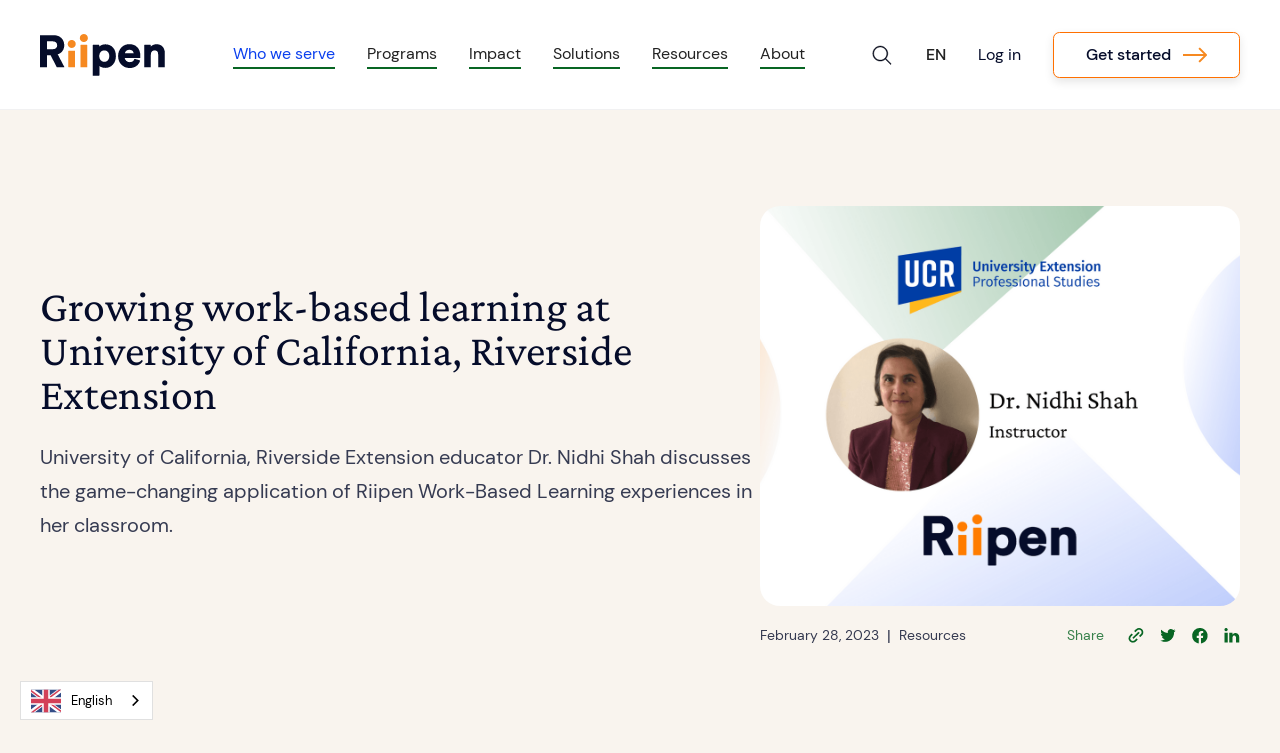

--- FILE ---
content_type: text/html
request_url: https://www.riipen.com/blog/growing-work-based-learning-at-university-of-california-riverside-extension
body_size: 21664
content:
<!DOCTYPE html><!-- Last Published: Mon Nov 17 2025 16:13:35 GMT+0000 (Coordinated Universal Time) --><html data-wf-domain="www.riipen.com" data-wf-page="6515c90dcd0e5fc04beffde4" data-wf-site="63eb3eaf146906eaa999e318" data-wf-collection="6515c90dcd0e5fc04beffdaa" data-wf-item-slug="growing-work-based-learning-at-university-of-california-riverside-extension"><head><meta charset="utf-8"/><title>Growing work-based learning at University of California, Riverside Extension | Riipen</title><meta content="" name="description"/><meta content="" property="og:image"/><meta content="" property="twitter:image"/><meta content="width=device-width, initial-scale=1" name="viewport"/><meta content="F6YS0rxVsyUZI9CaisyX_V1-xKBvWU7bVnNZFnJMhZ4" name="google-site-verification"/><link href="https://cdn.prod.website-files.com/63eb3eaf146906eaa999e318/css/riipen-redesign-new.shared.a21f494db.css" rel="stylesheet" type="text/css"/><link href="https://fonts.googleapis.com" rel="preconnect"/><link href="https://fonts.gstatic.com" rel="preconnect" crossorigin="anonymous"/><script src="https://ajax.googleapis.com/ajax/libs/webfont/1.6.26/webfont.js" type="text/javascript"></script><script type="text/javascript">WebFont.load({  google: {    families: ["DM Serif Display:regular"]  }});</script><script type="text/javascript">!function(o,c){var n=c.documentElement,t=" w-mod-";n.className+=t+"js",("ontouchstart"in o||o.DocumentTouch&&c instanceof DocumentTouch)&&(n.className+=t+"touch")}(window,document);</script><link href="https://cdn.prod.website-files.com/63eb3eaf146906eaa999e318/6441a23ae174f5e417533ee4_Avocado%20Icon%2072x72.png" rel="shortcut icon" type="image/x-icon"/><link href="https://cdn.prod.website-files.com/63eb3eaf146906eaa999e318/6465d314eac561b688484d74_Avocado%20Full%20color.png" rel="apple-touch-icon"/><link href="https://www.riipen.com/blog/growing-work-based-learning-at-university-of-california-riverside-extension" rel="canonical"/><script async="" src="https://www.googletagmanager.com/gtag/js?id=G-VL4L5TPEGE"></script><script type="text/javascript">window.dataLayer = window.dataLayer || [];function gtag(){dataLayer.push(arguments);}gtag('js', new Date());gtag('set', 'developer_id.dZGVlNj', true);gtag('config', 'G-VL4L5TPEGE');</script><!-- Google Tag Manager -->
<script>(function(w,d,s,l,i){w[l]=w[l]||[];w[l].push({'gtm.start':
new Date().getTime(),event:'gtm.js'});var f=d.getElementsByTagName(s)[0],
j=d.createElement(s),dl=l!='dataLayer'?'&l='+l:'';j.async=true;j.src=
'https://www.googletagmanager.com/gtm.js?id='+i+dl;f.parentNode.insertBefore(j,f);
})(window,document,'script','dataLayer','GTM-52BPV5B');</script>
<!-- End Google Tag Manager -->

<!-- Social Share -->
<script defer src="https://cdn.jsdelivr.net/npm/@finsweet/attributes-socialshare@1/socialshare.js"></script>
<!-- Copy to clipboard -->
<script defer src="https://cdn.jsdelivr.net/npm/@finsweet/attributes-copyclip@1/copyclip.js"></script>


<link rel="alternate" hreflang="en" href="https://www.riipen.com">
<link rel="alternate" hreflang="fr" href="https://fr.riipen.com">
<script type="text/javascript" src="https://cdn.weglot.com/weglot.min.js"></script>
<script>
    Weglot.initialize({
        api_key: 'wg_8c1db3b362b576ce9402ca0fc54e0f285'
    });
</script>

<!-- Hotjar Tracking Code for Site 3264628 -->
<script>
    (function(h,o,t,j,a,r){
        h.hj=h.hj||function(){(h.hj.q=h.hj.q||[]).push(arguments)};
        h._hjSettings={hjid:3264628,hjsv:6};
        a=o.getElementsByTagName('head')[0];
        r=o.createElement('script');r.async=1;
        r.src=t+h._hjSettings.hjid+j+h._hjSettings.hjsv;
        a.appendChild(r);
    })(window,document,'https://static.hotjar.com/c/hotjar-','.js?sv=');
</script>

<!-- Zoom verification -->
<meta name="zoom-domain-verification" content="1a21af1c5a664c6c8faba40770066c65">
<!-- [Attributes by Finsweet] Powerful Rich Text -->
<script defer src="https://cdn.jsdelivr.net/npm/@finsweet/attributes-richtext@1/richtext.js"></script>
<!-- [Attributes by Finsweet] Table of Contents -->
<script defer src="https://cdn.jsdelivr.net/npm/@finsweet/attributes-toc@1/toc.js"></script>

<style>
.key-takeaways li {
   padding-left: 2.5rem!important;
}
</style></head><body><div class="page-wrapper"><div class="global-styles w-embed"><style>

/* Make text look crisper and more legible in all browsers */
body {
  -webkit-font-smoothing: antialiased;
  -moz-osx-font-smoothing: grayscale;
  font-smoothing: antialiased;
  text-rendering: optimizeLegibility;
}

/* Focus state style for keyboard navigation for the focusable elements */
*[tabindex]:focus-visible,
  input[type="file"]:focus-visible {
   outline: 0.125rem solid #4d65ff;
   outline-offset: 0.125rem;
}

/* Get rid of top margin on first element in any rich text element */
.w-richtext > :not(div):first-child, .w-richtext > div:first-child > :first-child {
  margin-top: 0 !important;
}

/* Get rid of bottom margin on last element in any rich text element */
.w-richtext>:last-child, .w-richtext ol li:last-child, .w-richtext ul li:last-child {
	margin-bottom: 0 !important;
}

/* Prevent all click and hover interaction with an element */
.pointer-events-off {
	pointer-events: none;
}

/* Enables all click and hover interaction with an element */
.pointer-events-on {
  pointer-events: auto;
}

/* Create a class of .div-square which maintains a 1:1 dimension of a div */
.div-square::after {
	content: "";
	display: block;
	padding-bottom: 100%;
}

/* Make sure containers never lose their center alignment */
.container-medium,.container-small, .container-large {
	margin-right: auto !important;
  margin-left: auto !important;
}

/* 
Make the following elements inherit typography styles from the parent and not have hardcoded values. 
Important: You will not be able to style for example "All Links" in Designer with this CSS applied.
Uncomment this CSS to use it in the project. Leave this message for future hand-off.
*/
/*
a,
.w-input,
.w-select,
.w-tab-link,
.w-nav-link,
.w-dropdown-btn,
.w-dropdown-toggle,
.w-dropdown-link {
  color: inherit;
  text-decoration: inherit;
  font-size: inherit;
}
*/

/* Apply "..." after 3 lines of text */
.text-style-3lines {
	display: -webkit-box;
	overflow: hidden;
	-webkit-line-clamp: 3;
	-webkit-box-orient: vertical;
}

/* Apply "..." after 2 lines of text */
.text-style-2lines {
	display: -webkit-box;
	overflow: hidden;
	-webkit-line-clamp: 2;
	-webkit-box-orient: vertical;
}

/* Adds inline flex display */
.display-inlineflex {
  display: inline-flex;
}

/* These classes are never overwritten */
.hide {
  display: none !important;
}

@media screen and (max-width: 991px) {
    .hide, .hide-tablet {
        display: none !important;
    }
}
  @media screen and (max-width: 767px) {
    .hide-mobile-landscape{
      display: none !important;
    }
}
  @media screen and (max-width: 479px) {
    .hide-mobile{
      display: none !important;
    }
    .navigation-bar {pointer-events:none;}
}
 
 
 @media screen and (max-width: 1250px) {
    .brand {
        margin-right: 0rem!important;
    }
 }
 

 
.margin-0 {
  margin: 0rem !important;
}
  
.padding-0 {
  padding: 0rem !important;
}

.spacing-clean {
padding: 0rem !important;
margin: 0rem !important;
}

.margin-top {
  margin-right: 0rem !important;
  margin-bottom: 0rem !important;
  margin-left: 0rem !important;
}

.padding-top {
  padding-right: 0rem !important;
  padding-bottom: 0rem !important;
  padding-left: 0rem !important;
}
  
.margin-right {
  margin-top: 0rem !important;
  margin-bottom: 0rem !important;
  margin-left: 0rem !important;
}

.padding-right {
  padding-top: 0rem !important;
  padding-bottom: 0rem !important;
  padding-left: 0rem !important;
}

.margin-bottom {
  margin-top: 0rem !important;
  margin-right: 0rem !important;
  margin-left: 0rem !important;
}

.padding-bottom {
  padding-top: 0rem !important;
  padding-right: 0rem !important;
  padding-left: 0rem !important;
}

.margin-left {
  margin-top: 0rem !important;
  margin-right: 0rem !important;
  margin-bottom: 0rem !important;
}
  
.padding-left {
  padding-top: 0rem !important;
  padding-right: 0rem !important;
  padding-bottom: 0rem !important;
}
  
.margin-horizontal {
  margin-top: 0rem !important;
  margin-bottom: 0rem !important;
}

.padding-horizontal {
  padding-top: 0rem !important;
  padding-bottom: 0rem !important;
}

.margin-vertical {
  margin-right: 0rem !important;
  margin-left: 0rem !important;
}
  
.padding-vertical {
  padding-right: 0rem !important;
  padding-left: 0rem !important;
}

.fs-select_list-c.w--open {
  
    border: 1px solid #086523;
}
</style>


<style> 
 

.edge-withe-right {
margin-right: calc(-1*(100vw - 50rem)/2);
width: calc(30rem + (100vw - 50rem)/2);} 

.edge-withe-left {
margin-left: calc(-1*(100vw - 50rem)/2);
width: calc(30rem + (100vw - 50rem)/2);}
.edge-withe-left-short {
margin-left: calc(-1*(100vw - 50rem)/2);
width: calc(5rem + (100vw - 50rem)/2);}

.edge-dark-left-short{
margin-left: calc(-1*(100vw - 50rem)/2);
width: calc(10rem + (100vw - 50rem)/2);}
.edge-dark-right-short{
margin-right: calc(-1*(100vw - 50rem)/2);
width: calc(10rem + (100vw - 50rem)/2);}

@media only screen and (max-width: 1370px) and (min-width: 768px) {
.tabs-menu-vertical-v2 {
margin-left:-2.5rem;}
}
@media only screen and (max-width: 1439px) and (min-width: 1371px) {
.tabs-menu-vertical-v2 {
margin-left: calc(-1*(100vw - 80rem)/2);}
}
@media only screen and (min-width: 1440px) {
.one-v2-tab.w--current {border-radius:1rem;}
}

</style></div><div class="navigation-wrap"><div data-collapse="medium" data-animation="default" data-duration="400" data-easing="ease" data-easing2="ease" role="banner" class="navigation w-nav"><div class="navigation-full"><div class="navigation-container"><div class="navigation-left"><a href="/" class="brand w-nav-brand"><img src="https://cdn.prod.website-files.com/63eb3eaf146906eaa999e318/63f49e9d9ea24ecd81af919f_logo-nav.svg" alt="" class="logo"/></a></div><nav role="navigation" class="nav-menu w-nav-menu"><div data-hover="true" data-delay="0" class="dropdown w-dropdown"><div class="dropdown-toggle w-dropdown-toggle"><div class="drop-arrow-plain w-icon-dropdown-toggle"></div><a href="#" class="w-inline-block"><div>Who we serve</div></a><div class="nav-divider"></div></div><nav class="dropdown-list-3 w-dropdown-list"><div class="dropdown-list-full-wrapper"><div class="navigation-drop-container"><div class="nav-product_block"><div class="content-here-nav is-pad"><img loading="lazy" src="https://cdn.prod.website-files.com/63eb3eaf146906eaa999e318/63eb8ce852537fc7bbc03ad3_star-vector.svg" alt="" class="star-v-icon is-small is-pad-0"/><div class="margin-top margin-medium"><div class="nav-product_text">We connect students to employers through real work projects.</div></div></div><div class="in-nav-links_wrap is-pad"><div class="in-nav-links_heading">Our product is designed for:</div><a href="/educators" class="nav-product-link w-inline-block"><div class="pr-link_content"><div class="pr-link_text"><div class="pr-link_title">Educators </div><p class="is-opacity-80">Prepare your students for success through real work experience.</p></div><div id="w-node-_324daf4b-e67b-1c4e-a0c4-4847d776ef66-d776ef45" class="pr-link_icon"><div class="circle-wrap-in-link"><img loading="lazy" src="https://cdn.prod.website-files.com/63eb3eaf146906eaa999e318/63eb4f868ae8e45eb8f0e987_arrow-btn.svg" alt="" class="arrow-in-btn-circle"/><div class="btn-circle is-green"></div></div></div></div><div class="horizontal-devider is-faq"></div></a><a href="/students" class="nav-product-link w-inline-block"><div class="pr-link_content"><div class="pr-link_text"><div class="pr-link_title">Students &amp; learners</div><p class="is-opacity-80">Refine your job skills through remote or hybrid, paid projects.</p></div><div id="w-node-_324daf4b-e67b-1c4e-a0c4-4847d776ef72-d776ef45" class="pr-link_icon"><div class="circle-wrap-in-link"><img loading="lazy" src="https://cdn.prod.website-files.com/63eb3eaf146906eaa999e318/63eb4f868ae8e45eb8f0e987_arrow-btn.svg" alt="" class="arrow-in-btn-circle"/><div class="btn-circle is-green"></div></div></div></div><div class="horizontal-devider is-faq"></div></a><a href="/companies" class="nav-product-link w-inline-block"><div class="pr-link_content"><div class="pr-link_text"><div class="pr-link_title">Employers</div><p class="is-opacity-80">Access skilled learners who are excited to work on your project.</p></div><div id="w-node-_324daf4b-e67b-1c4e-a0c4-4847d776ef7e-d776ef45" class="pr-link_icon"><div class="circle-wrap-in-link"><img loading="lazy" src="https://cdn.prod.website-files.com/63eb3eaf146906eaa999e318/63eb4f868ae8e45eb8f0e987_arrow-btn.svg" alt="" class="arrow-in-btn-circle"/><div class="btn-circle is-green"></div></div></div></div><div class="horizontal-devider is-faq"></div></a></div></div></div></div></nav></div><div data-hover="true" data-delay="0" class="dropdown is-new w-dropdown"><div class="dropdown-toggle w-dropdown-toggle"><div class="drop-arrow-plain w-icon-dropdown-toggle"></div><div>Programs</div><div class="nav-divider"></div></div><nav class="new-program-menu w-dropdown-list"><div class="program-menu-conteiner-wrapper"><div class="program-menu-container"><div class="all-top-level-menu"><div data-hover="true" data-delay="0" class="dropdown-wrapper w-dropdown"><div class="top-level-menu-toggle w-dropdown-toggle"><img src="https://cdn.prod.website-files.com/63eb3eaf146906eaa999e318/6807e2a1cf0ceef42a7ad99c_FuturePath_Logo_Orange%20(1).png" loading="lazy" sizes="100vw" srcset="https://cdn.prod.website-files.com/63eb3eaf146906eaa999e318/6807e2a1cf0ceef42a7ad99c_FuturePath_Logo_Orange%20(1)-p-500.png 500w, https://cdn.prod.website-files.com/63eb3eaf146906eaa999e318/6807e2a1cf0ceef42a7ad99c_FuturePath_Logo_Orange%20(1)-p-800.png 800w, https://cdn.prod.website-files.com/63eb3eaf146906eaa999e318/6807e2a1cf0ceef42a7ad99c_FuturePath_Logo_Orange%20(1)-p-1080.png 1080w, https://cdn.prod.website-files.com/63eb3eaf146906eaa999e318/6807e2a1cf0ceef42a7ad99c_FuturePath_Logo_Orange%20(1)-p-1600.png 1600w, https://cdn.prod.website-files.com/63eb3eaf146906eaa999e318/6807e2a1cf0ceef42a7ad99c_FuturePath_Logo_Orange%20(1).png 1920w" alt="" class="menu-logo-img"/><div>FuturePath</div><div class="top-level-icon_wrapper"><img src="https://cdn.prod.website-files.com/63eb3eaf146906eaa999e318/666309c761d2a3ee272be4a1_Frame%20427322494.svg" loading="lazy" alt="" class="icon-full"/></div></div><nav class="back-level-dropdown w-dropdown-list"><div class="back-level-menu_wrap"><a href="/futurepath/students" class="new-nav-link">FuturePath for learners</a><a href="/futurepath/employers" class="new-nav-link">FuturePath for employers</a></div></nav></div><div data-hover="true" data-delay="0" class="dropdown-wrapper w-dropdown"><div class="top-level-menu-toggle w-dropdown-toggle"><img src="https://cdn.prod.website-files.com/63eb3eaf146906eaa999e318/6662fef4aa01cc3f54a2aa00_Frame%20427322479.svg" loading="lazy" alt="" class="menu-logo-img"/><div>Level UP</div><div class="top-level-icon_wrapper"><img src="https://cdn.prod.website-files.com/63eb3eaf146906eaa999e318/666309c761d2a3ee272be4a1_Frame%20427322494.svg" loading="lazy" alt="" class="icon-full"/></div></div><nav class="back-level-dropdown w-dropdown-list"><div class="back-level-menu_wrap"><a href="/levelup" class="new-nav-link">Level UP</a><a href="/levelup/students" class="new-nav-link">Level UP for learners</a><a href="/levelup/employers" class="new-nav-link">Level UP for employers</a><a href="/levelup/spotlights" class="new-nav-link">Case Studies</a><a href="/levelup/love" class="new-nav-link">Testimonials</a></div></nav></div><div data-hover="true" data-delay="0" class="dropdown-wrapper w-dropdown"><div class="top-level-menu-toggle w-dropdown-toggle"><img src="https://cdn.prod.website-files.com/63eb3eaf146906eaa999e318/6662fef46facef712b066cc9_Frame%20427322480.svg" loading="lazy" alt="" class="menu-logo-img"/><div>Advance Ontario</div><div class="top-level-icon_wrapper"><img src="https://cdn.prod.website-files.com/63eb3eaf146906eaa999e318/666309c761d2a3ee272be4a1_Frame%20427322494.svg" loading="lazy" alt="" class="icon-full"/></div></div><nav class="back-level-dropdown w-dropdown-list"><div class="back-level-menu_wrap"><a href="/advanceontario/students" class="new-nav-link">Advance Ontario for learners</a><a href="/advanceontario/employers" class="new-nav-link">Advance Ontario for employers</a><a href="/advanceontario/love" class="new-nav-link">Advance Ontario Testimonials</a></div></nav></div><div data-hover="true" data-delay="0" class="dropdown-wrapper w-dropdown"><div class="top-level-menu-toggle w-dropdown-toggle"><img src="https://cdn.prod.website-files.com/63eb3eaf146906eaa999e318/686c288e7dd9e0e7eccbf72d_IBM%20SkillsBuild%20Banner%20(2).png" loading="lazy" sizes="100vw" srcset="https://cdn.prod.website-files.com/63eb3eaf146906eaa999e318/686c288e7dd9e0e7eccbf72d_IBM%20SkillsBuild%20Banner%20(2)-p-500.png 500w, https://cdn.prod.website-files.com/63eb3eaf146906eaa999e318/686c288e7dd9e0e7eccbf72d_IBM%20SkillsBuild%20Banner%20(2).png 768w" alt="" class="menu-logo-img ibm_menu_logo"/><div>Riipen with IBM SkillsBuild</div><div class="top-level-icon_wrapper"><img src="https://cdn.prod.website-files.com/63eb3eaf146906eaa999e318/666309c761d2a3ee272be4a1_Frame%20427322494.svg" loading="lazy" alt="" class="icon-full"/></div></div><nav class="back-level-dropdown w-dropdown-list"><div class="back-level-menu_wrap"><a href="/ibm-skills/ibm-skills-learners" class="new-nav-link">Skills for the Future for Learners</a><a href="/ibm-skills/ibm-skills-employers" class="new-nav-link">Skills for the Future for Employers</a></div></nav></div><div data-hover="true" data-delay="0" class="dropdown-wrapper w-dropdown"><div class="top-level-menu-toggle w-dropdown-toggle"><img src="https://cdn.prod.website-files.com/63eb3eaf146906eaa999e318/6619457fa23970b5d8e34c00_Screenshot%202024-04-12%20at%2010.30.03%E2%80%AFAM.png" loading="lazy" sizes="100vw" srcset="https://cdn.prod.website-files.com/63eb3eaf146906eaa999e318/6619457fa23970b5d8e34c00_Screenshot%202024-04-12%20at%2010.30.03%E2%80%AFAM-p-500.png 500w, https://cdn.prod.website-files.com/63eb3eaf146906eaa999e318/6619457fa23970b5d8e34c00_Screenshot%202024-04-12%20at%2010.30.03%E2%80%AFAM-p-800.png 800w, https://cdn.prod.website-files.com/63eb3eaf146906eaa999e318/6619457fa23970b5d8e34c00_Screenshot%202024-04-12%20at%2010.30.03%E2%80%AFAM-p-1080.png 1080w, https://cdn.prod.website-files.com/63eb3eaf146906eaa999e318/6619457fa23970b5d8e34c00_Screenshot%202024-04-12%20at%2010.30.03%E2%80%AFAM.png 1406w" alt="" class="menu-logo-img"/><div>Ascent UP</div><div class="top-level-icon_wrapper"><img src="https://cdn.prod.website-files.com/63eb3eaf146906eaa999e318/666309c761d2a3ee272be4a1_Frame%20427322494.svg" loading="lazy" alt="" class="icon-full"/></div></div><nav class="back-level-dropdown w-dropdown-list"><div class="back-level-menu_wrap"><a href="https://learn.riipen.com/ascentup/" target="_blank" class="new-nav-link">Ascent UP for employers</a></div></nav></div><div data-hover="true" data-delay="0" class="dropdown-wrapper w-dropdown"><div class="top-level-menu-toggle w-dropdown-toggle"><img src="https://cdn.prod.website-files.com/63eb3eaf146906eaa999e318/6662fef46facef712b066cc5_Frame%20427322483.svg" loading="lazy" alt="" class="menu-logo-img"/><div>EPIC</div><div class="top-level-icon_wrapper"><img src="https://cdn.prod.website-files.com/63eb3eaf146906eaa999e318/666309c761d2a3ee272be4a1_Frame%20427322494.svg" loading="lazy" alt="" class="icon-full"/></div></div><nav class="back-level-dropdown w-dropdown-list"><div class="back-level-menu_wrap"><a href="https://learn.riipen.com/epic/" target="_blank" class="new-nav-link">EPIC for all</a></div></nav></div><div data-hover="true" data-delay="0" class="dropdown-wrapper w-dropdown"><div class="top-level-menu-toggle w-dropdown-toggle"><img src="https://cdn.prod.website-files.com/63eb3eaf146906eaa999e318/660efb259e890c8ec93945ee_8342acaf-wbl-logo-4-color-rgb_1000000000000000000028.png" loading="lazy" alt="" class="menu-logo-img"/><div>CIC</div><div class="top-level-icon_wrapper"><img src="https://cdn.prod.website-files.com/63eb3eaf146906eaa999e318/666309c761d2a3ee272be4a1_Frame%20427322494.svg" loading="lazy" alt="" class="icon-full"/></div></div><nav class="back-level-dropdown w-dropdown-list"><div class="back-level-menu_wrap"><a href="https://learn.riipen.com/cic-wbl/" target="_blank" class="new-nav-link">CIC for all</a></div></nav></div><div data-hover="true" data-delay="0" class="dropdown-wrapper w-dropdown"><div class="top-level-menu-toggle w-dropdown-toggle"><img src="https://cdn.prod.website-files.com/63eb3eaf146906eaa999e318/6648dd9a40e4e13ed9f5fa47_Portal%20Logo%20Transparent%20Background.png" loading="lazy" alt="" class="menu-logo-img"/><div>Tech Talent Boost</div><div class="top-level-icon_wrapper"><img src="https://cdn.prod.website-files.com/63eb3eaf146906eaa999e318/666309c761d2a3ee272be4a1_Frame%20427322494.svg" loading="lazy" alt="" class="icon-full"/></div></div><nav class="back-level-dropdown w-dropdown-list"><div class="back-level-menu_wrap"><a href="https://learn.riipen.com/ttbw-employers/" target="_blank" class="new-nav-link">Tech Talent Boost Washington for employers</a></div></nav></div><div data-hover="true" data-delay="0" class="dropdown-wrapper w-dropdown"><div class="top-level-menu-toggle w-dropdown-toggle"><img src="https://cdn.prod.website-files.com/63eb3eaf146906eaa999e318/6662fef39b2013d4a7e42cf4_Frame%20427322481.svg" loading="lazy" alt="" class="menu-logo-img"/><div>DTTP</div><div class="top-level-icon_wrapper"><img src="https://cdn.prod.website-files.com/63eb3eaf146906eaa999e318/666309c761d2a3ee272be4a1_Frame%20427322494.svg" loading="lazy" alt="" class="icon-full"/></div></div><nav class="back-level-dropdown w-dropdown-list"><div class="back-level-menu_wrap"><a href="https://learn.riipen.com/dttp/" target="_blank" class="new-nav-link">DTTP for employers</a></div></nav></div><div data-hover="true" data-delay="0" class="dropdown-wrapper w-dropdown"><div class="top-level-menu-toggle w-dropdown-toggle"><img src="https://cdn.prod.website-files.com/63eb3eaf146906eaa999e318/666fe4d3e73233145080a2fc_Portal%20Logo.png" loading="lazy" alt="" class="menu-logo-img"/><div>Impact Projects</div><div class="top-level-icon_wrapper"><img src="https://cdn.prod.website-files.com/63eb3eaf146906eaa999e318/666309c761d2a3ee272be4a1_Frame%20427322494.svg" loading="lazy" alt="" class="icon-full"/></div></div><nav class="back-level-dropdown w-dropdown-list"><div class="back-level-menu_wrap"><a href="https://learn.riipen.com/impact-projects-employers/" target="_blank" class="new-nav-link">Impact Projects for employers</a></div></nav></div><div data-hover="true" data-delay="0" class="dropdown-wrapper w-dropdown"><div class="top-level-menu-toggle w-dropdown-toggle"><img src="https://cdn.prod.website-files.com/63eb3eaf146906eaa999e318/66a13bdcbd499376ba8b2e51_Portal%20Logo.png" loading="lazy" sizes="100vw" srcset="https://cdn.prod.website-files.com/63eb3eaf146906eaa999e318/66a13bdcbd499376ba8b2e51_Portal%20Logo-p-500.png 500w, https://cdn.prod.website-files.com/63eb3eaf146906eaa999e318/66a13bdcbd499376ba8b2e51_Portal%20Logo.png 503w" alt="" class="menu-logo-img"/><div>BUILD</div><div class="top-level-icon_wrapper"><img src="https://cdn.prod.website-files.com/63eb3eaf146906eaa999e318/666309c761d2a3ee272be4a1_Frame%20427322494.svg" loading="lazy" alt="" class="icon-full"/></div></div><nav class="back-level-dropdown w-dropdown-list"><div class="back-level-menu_wrap"><a href="https://learn.riipen.com/build-employers/" target="_blank" class="new-nav-link">BUILD for Employers</a></div></nav></div><div data-hover="true" data-delay="0" class="dropdown-wrapper w-dropdown"><div class="top-level-menu-toggle w-dropdown-toggle"><img src="https://cdn.prod.website-files.com/63eb3eaf146906eaa999e318/6787e5896259b04e7b9f8857_CCA%20new-logo-1.svg" loading="lazy" alt="" class="menu-logo-img"/><div>Complete College America</div><div class="top-level-icon_wrapper"><img src="https://cdn.prod.website-files.com/63eb3eaf146906eaa999e318/666309c761d2a3ee272be4a1_Frame%20427322494.svg" loading="lazy" alt="" class="icon-full"/></div></div><nav class="back-level-dropdown w-dropdown-list"><div class="back-level-menu_wrap"><a href="/cca" class="new-nav-link">CCA for all</a></div></nav></div><div data-hover="true" data-delay="0" class="dropdown-wrapper w-dropdown"><div class="top-level-menu-toggle w-dropdown-toggle"><img src="https://cdn.prod.website-files.com/63eb3eaf146906eaa999e318/67e15c32b6c6d4e81f62b651_calbright_logo_color.png" loading="lazy" sizes="100vw" srcset="https://cdn.prod.website-files.com/63eb3eaf146906eaa999e318/67e15c32b6c6d4e81f62b651_calbright_logo_color-p-500.png 500w, https://cdn.prod.website-files.com/63eb3eaf146906eaa999e318/67e15c32b6c6d4e81f62b651_calbright_logo_color-p-800.png 800w, https://cdn.prod.website-files.com/63eb3eaf146906eaa999e318/67e15c32b6c6d4e81f62b651_calbright_logo_color-p-1080.png 1080w, https://cdn.prod.website-files.com/63eb3eaf146906eaa999e318/67e15c32b6c6d4e81f62b651_calbright_logo_color.png 1523w" alt="" class="menu-logo-img"/><div>Calbright Career Bridge</div><div class="top-level-icon_wrapper"><img src="https://cdn.prod.website-files.com/63eb3eaf146906eaa999e318/666309c761d2a3ee272be4a1_Frame%20427322494.svg" loading="lazy" alt="" class="icon-full"/></div></div><nav class="back-level-dropdown w-dropdown-list"><div class="back-level-menu_wrap"><a href="https://learn.riipen.com/calbright-career-bridge-employers/" class="new-nav-link">Career Bridge for Employers</a></div></nav></div><div data-hover="true" data-delay="0" class="dropdown-wrapper w-dropdown"><div class="top-level-menu-toggle w-dropdown-toggle"><img src="https://cdn.prod.website-files.com/63eb3eaf146906eaa999e318/6662fef41e1d5cfe6595a84e_Frame%20427322484.svg" loading="lazy" alt="" class="menu-logo-img"/><div>ECO Pathways</div><div class="top-level-icon_wrapper"><img src="https://cdn.prod.website-files.com/63eb3eaf146906eaa999e318/666309c761d2a3ee272be4a1_Frame%20427322494.svg" loading="lazy" alt="" class="icon-full"/></div></div><nav class="back-level-dropdown w-dropdown-list"><div class="back-level-menu_wrap"><a href="https://learn.riipen.com/ecopathways-learner/" target="_blank" class="new-nav-link">ECO Pathways for learners</a><a href="https://learn.riipen.com/ecopathways-employer/" target="_blank" class="new-nav-link">ECO Pathways for employers</a></div></nav></div><div data-hover="true" data-delay="0" class="dropdown-wrapper w-dropdown"><div class="top-level-menu-toggle w-dropdown-toggle"><img src="https://cdn.prod.website-files.com/63eb3eaf146906eaa999e318/6662fef34e16500e495224d5_Frame%20427322482.svg" loading="lazy" alt="" class="menu-logo-img"/><div>ICT Ignite</div><div class="top-level-icon_wrapper"><img src="https://cdn.prod.website-files.com/63eb3eaf146906eaa999e318/666309c761d2a3ee272be4a1_Frame%20427322494.svg" loading="lazy" alt="" class="icon-full"/></div></div><nav class="back-level-dropdown w-dropdown-list"><div class="back-level-menu_wrap"><a href="https://ict.riipen.com/employers-cyber/" target="_blank" class="new-nav-link">ICT Ignite Cyber for employers</a><a href="https://ict.riipen.com/learners-skills/" target="_blank" class="new-nav-link">ICT Ignite Skills for learners</a><a href="https://ict.riipen.com/learners-plus/" target="_blank" class="new-nav-link">ICT Ignite Plus for learners</a><a href="https://ict.riipen.com/employers-plus/" target="_blank" class="new-nav-link">ICT Ignite Plus for employers</a><a href="https://ict.riipen.com/employers-skills/" target="_blank" class="new-nav-link">ICT Ignite Skills for employers</a></div></nav></div><div data-hover="true" data-delay="0" class="dropdown-wrapper w-dropdown"><div class="top-level-menu-toggle w-dropdown-toggle"><img src="https://cdn.prod.website-files.com/63eb3eaf146906eaa999e318/660eefc6975476dd74f2e7c8_ICTC%20Logo%20Colour.png" loading="lazy" sizes="100vw" srcset="https://cdn.prod.website-files.com/63eb3eaf146906eaa999e318/660eefc6975476dd74f2e7c8_ICTC%20Logo%20Colour-p-500.png 500w, https://cdn.prod.website-files.com/63eb3eaf146906eaa999e318/660eefc6975476dd74f2e7c8_ICTC%20Logo%20Colour-p-800.png 800w, https://cdn.prod.website-files.com/63eb3eaf146906eaa999e318/660eefc6975476dd74f2e7c8_ICTC%20Logo%20Colour-p-1080.png 1080w, https://cdn.prod.website-files.com/63eb3eaf146906eaa999e318/660eefc6975476dd74f2e7c8_ICTC%20Logo%20Colour-p-1600.png 1600w, https://cdn.prod.website-files.com/63eb3eaf146906eaa999e318/660eefc6975476dd74f2e7c8_ICTC%20Logo%20Colour.png 1913w" alt="" class="menu-logo-img"/><div>ICTC CTIC</div><div class="top-level-icon_wrapper"><img src="https://cdn.prod.website-files.com/63eb3eaf146906eaa999e318/666309c761d2a3ee272be4a1_Frame%20427322494.svg" loading="lazy" alt="" class="icon-full"/></div></div><nav class="back-level-dropdown w-dropdown-list"><div class="back-level-menu_wrap"><a href="https://learn.riipen.com/beyondthecloud/" target="_blank" class="new-nav-link">Beyond The Cloud for all</a></div></nav></div></div></div></div></nav></div><div data-hover="true" data-delay="0" class="dropdown w-dropdown"><div class="dropdown-toggle w-dropdown-toggle"><div class="drop-arrow-plain w-icon-dropdown-toggle"></div><div>Impact</div><div class="nav-divider"></div></div><nav class="dropdown-list-3 w-dropdown-list"><div class="dropdown-list-full-wrapper"><div class="navigation-drop-container"><div class="nav-product_block"><div class="left-conteiner-in-nav"><div class="in-nav-links_heading">Impact</div><div class="wrapper-for-colum"><div class="one-colun-in-nav"><div class="margin-top margin-small"><a href="/partnerships" class="nav-link">Partnerships</a><a href="/impact-report" class="nav-link">Annual Impact Report</a><a href="/love" class="nav-link">Wall of Love</a></div></div></div></div></div></div></div></nav></div><div data-hover="true" data-delay="0" class="dropdown w-dropdown"><div class="dropdown-toggle w-dropdown-toggle"><div class="drop-arrow-plain w-icon-dropdown-toggle"></div><div>Solutions</div><div class="nav-divider"></div></div><nav class="dropdown-list-3 w-dropdown-list"><div class="dropdown-list-full-wrapper"><div class="navigation-drop-container"><div class="nav-product_block"><div class="left-conteiner-in-nav"><div class="in-nav-links_heading">Riipen Solutions</div><div class="wrapper-for-colum"><div class="one-colun-in-nav"><div class="margin-top margin-small"><div class="pr-link_title">Experiential Learning</div></div><div class="margin-top margin-small"><a href="/workforce-development-platform" class="nav-link">Workforce Development</a><a href="/work-based-learning-programs" class="nav-link">Work-Based Learning Programs</a><a href="/project-based-internships" class="nav-link">Project-Based Internships</a></div></div></div></div></div></div></div></nav></div><div data-hover="true" data-delay="0" class="dropdown w-dropdown"><div class="dropdown-toggle w-dropdown-toggle"><div class="drop-arrow-plain w-icon-dropdown-toggle"></div><div>Resources</div><div class="nav-divider"></div></div><nav class="dropdown-list-3 is-half w-dropdown-list"><div class="dropdown-list-full-wrapper is-half"><div class="navigation-drop-container"><div class="nav-product_block"><div class="h-conteiner-in-nav"><div class="in-nav-links_heading">Resources</div><div class="one-colun-in-nav"><div class="margin-top margin-small"><a href="/blog" class="nav-link">Blog</a><a href="/academy" class="nav-link">Riipen Academy</a><a href="/webinar-events" class="nav-link">Events &amp; Webinars</a></div><div class="hor-divider-in-nav"></div></div></div></div></div></div></nav></div><div data-hover="true" data-delay="0" class="dropdown w-dropdown"><div class="dropdown-toggle w-dropdown-toggle"><div class="drop-arrow-plain w-icon-dropdown-toggle"></div><div>About</div><div class="nav-divider"></div></div><nav class="dropdown-list-3 is-half w-dropdown-list"><div class="dropdown-list-full-wrapper is-half"><div class="navigation-drop-container"><div class="nav-product_block"><div class="h-conteiner-in-nav"><div class="in-nav-links_heading">About</div><div class="one-colun-in-nav"><div class="margin-top margin-small"><a href="/about-us" class="nav-link">Our Story</a><a href="/news-press" class="nav-link">News</a><a href="/careers" class="nav-link">Careers</a><a href="/contact" class="nav-link">Contact Us</a></div><div class="hor-divider-in-nav"></div></div></div></div></div></div></nav></div></nav><div class="navigation-right"><div class="nav-icons-wrap"><div class="find-icon"><div data-w-id="324daf4b-e67b-1c4e-a0c4-4847d776f025" class="for-click"><img src="https://cdn.prod.website-files.com/63eb3eaf146906eaa999e318/63f4cd6f9497e07fde2f90a7_search.svg" loading="lazy" alt="" class="search-icon"/><img src="https://cdn.prod.website-files.com/63eb3eaf146906eaa999e318/63f4d2698bfeed1c6dde1e69_close-search.svg" loading="lazy" alt="" class="close-icon-search"/></div><form action="/search" class="search-nav w-form"><input class="form_input is-fill w-input" maxlength="256" name="query" placeholder="Type something…" type="search" id="search" required=""/><input type="submit" class="button-is-find w-button" value="Search"/></form></div><div class="one-nav-icon"><img src="https://cdn.prod.website-files.com/63eb3eaf146906eaa999e318/63f4cd6fa047328b29c83654_language.svg" loading="lazy" alt="" class="hide"/><div data-w-id="5edd4cc5-d7a7-20d6-322d-703dec49c885" class="wg-element-wrapper sw5"><div data-hover="true" data-delay="300" data-w-id="5edd4cc5-d7a7-20d6-322d-703dec49c886" class="wg-dropdown-1 w-dropdown"><div lang="en" class="wg-dd-1-togle w-dropdown-toggle"><div>en</div></div><nav data-w-id="5edd4cc5-d7a7-20d6-322d-703dec49c88a" class="wg-dd-1-list w-dropdown-list"><a href="#" lang="fr" class="wg-dropdown-1-link w-dropdown-link">fr</a></nav></div></div></div><a href="https://app.riipen.com/login?redirect" class="login-link">Log in</a></div><a href="https://app.riipen.com/sign-up" class="button-is-nav is-circle w-inline-block"><div class="z-index-2">Get started</div><img src="https://cdn.prod.website-files.com/63eb3eaf146906eaa999e318/641b2cd48715a3ef59295eeb_Line%20338.svg" loading="lazy" alt="" class="arrow-in-btn-circle is-nav-des"/></a></div></div></div></div><div data-collapse="medium" data-animation="default" data-duration="400" data-easing="ease-out" data-easing2="ease-out" data-w-id="324daf4b-e67b-1c4e-a0c4-4847d776f035" role="banner" class="navigation-mob w-nav"><div class="navigation-container-mob"><a href="/" class="brand-2 w-nav-brand"><img src="https://cdn.prod.website-files.com/63eb3eaf146906eaa999e318/63f49e9d9ea24ecd81af919f_logo-nav.svg" alt="" class="logo"/></a><nav role="navigation" class="mobile-nav w-nav-menu"><div data-delay="0" data-hover="false" class="mobile-dropdown w-dropdown"><div class="mobile-toggle w-dropdown-toggle"><div>Product</div><img src="https://cdn.prod.website-files.com/63eb3eaf146906eaa999e318/63f4e98c7f3efdf7fc3fbfd0_arr-down.svg" loading="lazy" alt="" class="icon-nav-m"/></div><nav class="dropdown-list-2 w-dropdown-list"><div class="dropdown-list-full-wrapper"><div class="navigation-drop-container is-padt"><div class="nav-product_block"><div class="content-here-nav is-pad"><img src="https://cdn.prod.website-files.com/63eb3eaf146906eaa999e318/63eb8ce852537fc7bbc03ad3_star-vector.svg" loading="lazy" alt="" class="star-v-icon is-small is-pad-0"/><div class="margin-top margin-medium"><div class="nav-product_text">We connect students to employers through real work projects.</div></div></div><div class="in-nav-links_wrap is-pad"><div class="in-nav-links_heading">Our product is designed for:</div><a href="/educators" class="nav-product-link w-inline-block"><div class="pr-link_content"><div class="pr-link_text"><div class="pr-link_title">Colleges &amp; Universities</div><p class="is-opacity-80">Prepare your students for success through real work experience.</p></div><div id="w-node-_324daf4b-e67b-1c4e-a0c4-4847d776f052-d776ef45" class="pr-link_icon"><div class="circle-wrap-in-link"><img src="https://cdn.prod.website-files.com/63eb3eaf146906eaa999e318/63eb4f868ae8e45eb8f0e987_arrow-btn.svg" loading="lazy" alt="" class="arrow-in-btn-circle"/><div class="btn-circle is-green"></div></div></div></div><div class="horizontal-devider is-faq"></div></a><a href="/students" class="nav-product-link w-inline-block"><div class="pr-link_content"><div class="pr-link_text"><div class="pr-link_title">Learners</div><p class="is-opacity-80">Refine your job skills through remote or hybrid, paid projects.</p></div><div id="w-node-_324daf4b-e67b-1c4e-a0c4-4847d776f05e-d776ef45" class="pr-link_icon"><div class="circle-wrap-in-link"><img src="https://cdn.prod.website-files.com/63eb3eaf146906eaa999e318/63eb4f868ae8e45eb8f0e987_arrow-btn.svg" loading="lazy" alt="" class="arrow-in-btn-circle"/><div class="btn-circle is-green"></div></div></div></div><div class="horizontal-devider is-faq"></div></a><a href="/companies" class="nav-product-link w-inline-block"><div class="pr-link_content"><div class="pr-link_text"><div class="pr-link_title">Employers</div><p class="is-opacity-80">Access skilled learners who are excited to work on your project.</p></div><div id="w-node-_324daf4b-e67b-1c4e-a0c4-4847d776f06a-d776ef45" class="pr-link_icon"><div class="circle-wrap-in-link"><img src="https://cdn.prod.website-files.com/63eb3eaf146906eaa999e318/63eb4f868ae8e45eb8f0e987_arrow-btn.svg" loading="lazy" alt="" class="arrow-in-btn-circle"/><div class="btn-circle is-green"></div></div></div></div><div class="horizontal-devider is-faq"></div></a></div></div></div></div></nav></div><div data-delay="0" data-hover="false" class="mobile-dropdown w-dropdown"><div class="mobile-toggle w-dropdown-toggle"><a href="#" class="link-blue w-inline-block"><div>Our Programs</div></a><img src="https://cdn.prod.website-files.com/63eb3eaf146906eaa999e318/63f4e98c7f3efdf7fc3fbfd0_arr-down.svg" loading="lazy" alt="" class="icon-nav-m"/></div><nav class="dropdown-list-2 w-dropdown-list"><div class="program-menu-conteiner-wrapper"><div class="program-menu-container"><div class="all-top-level-menu"><div data-hover="true" data-delay="0" class="dropdown-wrapper w-dropdown"><div class="top-level-menu-toggle w-dropdown-toggle"><img src="https://cdn.prod.website-files.com/63eb3eaf146906eaa999e318/6807e2a1cf0ceef42a7ad99c_FuturePath_Logo_Orange%20(1).png" loading="lazy" sizes="100vw" srcset="https://cdn.prod.website-files.com/63eb3eaf146906eaa999e318/6807e2a1cf0ceef42a7ad99c_FuturePath_Logo_Orange%20(1)-p-500.png 500w, https://cdn.prod.website-files.com/63eb3eaf146906eaa999e318/6807e2a1cf0ceef42a7ad99c_FuturePath_Logo_Orange%20(1)-p-800.png 800w, https://cdn.prod.website-files.com/63eb3eaf146906eaa999e318/6807e2a1cf0ceef42a7ad99c_FuturePath_Logo_Orange%20(1)-p-1080.png 1080w, https://cdn.prod.website-files.com/63eb3eaf146906eaa999e318/6807e2a1cf0ceef42a7ad99c_FuturePath_Logo_Orange%20(1)-p-1600.png 1600w, https://cdn.prod.website-files.com/63eb3eaf146906eaa999e318/6807e2a1cf0ceef42a7ad99c_FuturePath_Logo_Orange%20(1).png 1920w" alt="" class="menu-logo-img"/><div>FuturePath</div><div class="top-level-icon_wrapper"><img src="https://cdn.prod.website-files.com/63eb3eaf146906eaa999e318/666309c761d2a3ee272be4a1_Frame%20427322494.svg" loading="lazy" alt="" class="icon-full"/></div></div><nav class="back-level-dropdown w-dropdown-list"><div class="back-level-menu_wrap"><a href="/futurepath/students" class="new-nav-link">FuturePath for learners</a><a href="/futurepath/employers" class="new-nav-link">FuturePath for employers</a></div></nav></div><div data-hover="true" data-delay="0" class="dropdown-wrapper w-dropdown"><div class="top-level-menu-toggle w-dropdown-toggle"><img src="https://cdn.prod.website-files.com/63eb3eaf146906eaa999e318/6662fef4aa01cc3f54a2aa00_Frame%20427322479.svg" loading="lazy" alt="" class="menu-logo-img"/><div>Level UP</div><div class="top-level-icon_wrapper"><img src="https://cdn.prod.website-files.com/63eb3eaf146906eaa999e318/666309c761d2a3ee272be4a1_Frame%20427322494.svg" loading="lazy" alt="" class="icon-full"/></div></div><nav class="back-level-dropdown w-dropdown-list"><div class="back-level-menu_wrap"><a href="/levelup" class="new-nav-link">Level UP</a><a href="/levelup/students" class="new-nav-link">Level UP for learners</a><a href="/levelup/employers" class="new-nav-link">Level UP for employers</a><a href="/levelup/spotlights" class="new-nav-link">Case Studies</a><a href="/levelup/love" class="new-nav-link">Testimonials</a></div></nav></div><div data-hover="true" data-delay="0" class="dropdown-wrapper w-dropdown"><div class="top-level-menu-toggle w-dropdown-toggle"><img src="https://cdn.prod.website-files.com/63eb3eaf146906eaa999e318/6662fef46facef712b066cc9_Frame%20427322480.svg" loading="lazy" alt="" class="menu-logo-img"/><div>Advance Ontario</div><div class="top-level-icon_wrapper"><img src="https://cdn.prod.website-files.com/63eb3eaf146906eaa999e318/666309c761d2a3ee272be4a1_Frame%20427322494.svg" loading="lazy" alt="" class="icon-full"/></div></div><nav class="back-level-dropdown w-dropdown-list"><div class="back-level-menu_wrap"><a href="/advanceontario/students" class="new-nav-link">Advance Ontario for learners</a><a href="/advanceontario/employers" class="new-nav-link">Advance Ontario for employers</a><a href="/advanceontario/love" class="new-nav-link">Advance Ontario Testimonials</a></div></nav></div><div data-hover="true" data-delay="0" class="dropdown-wrapper w-dropdown"><div class="top-level-menu-toggle w-dropdown-toggle"><img src="https://cdn.prod.website-files.com/63eb3eaf146906eaa999e318/686c288e7dd9e0e7eccbf72d_IBM%20SkillsBuild%20Banner%20(2).png" loading="lazy" sizes="100vw" srcset="https://cdn.prod.website-files.com/63eb3eaf146906eaa999e318/686c288e7dd9e0e7eccbf72d_IBM%20SkillsBuild%20Banner%20(2)-p-500.png 500w, https://cdn.prod.website-files.com/63eb3eaf146906eaa999e318/686c288e7dd9e0e7eccbf72d_IBM%20SkillsBuild%20Banner%20(2).png 768w" alt="" class="menu-logo-img ibm_menu_logo"/><div>Riipen with IBM SkillsBuild</div><div class="top-level-icon_wrapper"><img src="https://cdn.prod.website-files.com/63eb3eaf146906eaa999e318/666309c761d2a3ee272be4a1_Frame%20427322494.svg" loading="lazy" alt="" class="icon-full"/></div></div><nav class="back-level-dropdown w-dropdown-list"><div class="back-level-menu_wrap"><a href="/ibm-skills/ibm-skills-learners" class="new-nav-link">Skills for the Future for Learners</a><a href="/ibm-skills/ibm-skills-employers" class="new-nav-link">Skills for the Future for Employers</a></div></nav></div><div data-hover="true" data-delay="0" class="dropdown-wrapper w-dropdown"><div class="top-level-menu-toggle w-dropdown-toggle"><img src="https://cdn.prod.website-files.com/63eb3eaf146906eaa999e318/6619457fa23970b5d8e34c00_Screenshot%202024-04-12%20at%2010.30.03%E2%80%AFAM.png" loading="lazy" sizes="100vw" srcset="https://cdn.prod.website-files.com/63eb3eaf146906eaa999e318/6619457fa23970b5d8e34c00_Screenshot%202024-04-12%20at%2010.30.03%E2%80%AFAM-p-500.png 500w, https://cdn.prod.website-files.com/63eb3eaf146906eaa999e318/6619457fa23970b5d8e34c00_Screenshot%202024-04-12%20at%2010.30.03%E2%80%AFAM-p-800.png 800w, https://cdn.prod.website-files.com/63eb3eaf146906eaa999e318/6619457fa23970b5d8e34c00_Screenshot%202024-04-12%20at%2010.30.03%E2%80%AFAM-p-1080.png 1080w, https://cdn.prod.website-files.com/63eb3eaf146906eaa999e318/6619457fa23970b5d8e34c00_Screenshot%202024-04-12%20at%2010.30.03%E2%80%AFAM.png 1406w" alt="" class="menu-logo-img"/><div>Ascent UP</div><div class="top-level-icon_wrapper"><img src="https://cdn.prod.website-files.com/63eb3eaf146906eaa999e318/666309c761d2a3ee272be4a1_Frame%20427322494.svg" loading="lazy" alt="" class="icon-full"/></div></div><nav class="back-level-dropdown w-dropdown-list"><div class="back-level-menu_wrap"><a href="https://learn.riipen.com/ascentup/" target="_blank" class="new-nav-link">Ascent UP for employers</a></div></nav></div><div data-hover="true" data-delay="0" class="dropdown-wrapper w-dropdown"><div class="top-level-menu-toggle w-dropdown-toggle"><img src="https://cdn.prod.website-files.com/63eb3eaf146906eaa999e318/6662fef46facef712b066cc5_Frame%20427322483.svg" loading="lazy" alt="" class="menu-logo-img"/><div>EPIC</div><div class="top-level-icon_wrapper"><img src="https://cdn.prod.website-files.com/63eb3eaf146906eaa999e318/666309c761d2a3ee272be4a1_Frame%20427322494.svg" loading="lazy" alt="" class="icon-full"/></div></div><nav class="back-level-dropdown w-dropdown-list"><div class="back-level-menu_wrap"><a href="https://learn.riipen.com/epic/" target="_blank" class="new-nav-link">EPIC for all</a></div></nav></div><div data-hover="true" data-delay="0" class="dropdown-wrapper w-dropdown"><div class="top-level-menu-toggle w-dropdown-toggle"><img src="https://cdn.prod.website-files.com/63eb3eaf146906eaa999e318/660efb259e890c8ec93945ee_8342acaf-wbl-logo-4-color-rgb_1000000000000000000028.png" loading="lazy" alt="" class="menu-logo-img"/><div>CIC</div><div class="top-level-icon_wrapper"><img src="https://cdn.prod.website-files.com/63eb3eaf146906eaa999e318/666309c761d2a3ee272be4a1_Frame%20427322494.svg" loading="lazy" alt="" class="icon-full"/></div></div><nav class="back-level-dropdown w-dropdown-list"><div class="back-level-menu_wrap"><a href="https://learn.riipen.com/cic-wbl/" target="_blank" class="new-nav-link">CIC for all</a></div></nav></div><div data-hover="true" data-delay="0" class="dropdown-wrapper w-dropdown"><div class="top-level-menu-toggle w-dropdown-toggle"><img src="https://cdn.prod.website-files.com/63eb3eaf146906eaa999e318/6648dd9a40e4e13ed9f5fa47_Portal%20Logo%20Transparent%20Background.png" loading="lazy" alt="" class="menu-logo-img"/><div>Tech Talent Boost</div><div class="top-level-icon_wrapper"><img src="https://cdn.prod.website-files.com/63eb3eaf146906eaa999e318/666309c761d2a3ee272be4a1_Frame%20427322494.svg" loading="lazy" alt="" class="icon-full"/></div></div><nav class="back-level-dropdown w-dropdown-list"><div class="back-level-menu_wrap"><a href="https://learn.riipen.com/ttbw-employers/" target="_blank" class="new-nav-link">Tech Talent Boost Washington for employers</a></div></nav></div><div data-hover="true" data-delay="0" class="dropdown-wrapper w-dropdown"><div class="top-level-menu-toggle w-dropdown-toggle"><img src="https://cdn.prod.website-files.com/63eb3eaf146906eaa999e318/6662fef39b2013d4a7e42cf4_Frame%20427322481.svg" loading="lazy" alt="" class="menu-logo-img"/><div>DTTP</div><div class="top-level-icon_wrapper"><img src="https://cdn.prod.website-files.com/63eb3eaf146906eaa999e318/666309c761d2a3ee272be4a1_Frame%20427322494.svg" loading="lazy" alt="" class="icon-full"/></div></div><nav class="back-level-dropdown w-dropdown-list"><div class="back-level-menu_wrap"><a href="https://learn.riipen.com/dttp/" target="_blank" class="new-nav-link">DTTP for employers</a></div></nav></div><div data-hover="true" data-delay="0" class="dropdown-wrapper w-dropdown"><div class="top-level-menu-toggle w-dropdown-toggle"><img src="https://cdn.prod.website-files.com/63eb3eaf146906eaa999e318/666fe4d3e73233145080a2fc_Portal%20Logo.png" loading="lazy" alt="" class="menu-logo-img"/><div>Impact Projects</div><div class="top-level-icon_wrapper"><img src="https://cdn.prod.website-files.com/63eb3eaf146906eaa999e318/666309c761d2a3ee272be4a1_Frame%20427322494.svg" loading="lazy" alt="" class="icon-full"/></div></div><nav class="back-level-dropdown w-dropdown-list"><div class="back-level-menu_wrap"><a href="https://learn.riipen.com/impact-projects-employers/" target="_blank" class="new-nav-link">Impact Projects for employers</a></div></nav></div><div data-hover="true" data-delay="0" class="dropdown-wrapper w-dropdown"><div class="top-level-menu-toggle w-dropdown-toggle"><img src="https://cdn.prod.website-files.com/63eb3eaf146906eaa999e318/66a13bdcbd499376ba8b2e51_Portal%20Logo.png" loading="lazy" sizes="100vw" srcset="https://cdn.prod.website-files.com/63eb3eaf146906eaa999e318/66a13bdcbd499376ba8b2e51_Portal%20Logo-p-500.png 500w, https://cdn.prod.website-files.com/63eb3eaf146906eaa999e318/66a13bdcbd499376ba8b2e51_Portal%20Logo.png 503w" alt="" class="menu-logo-img"/><div>BUILD</div><div class="top-level-icon_wrapper"><img src="https://cdn.prod.website-files.com/63eb3eaf146906eaa999e318/666309c761d2a3ee272be4a1_Frame%20427322494.svg" loading="lazy" alt="" class="icon-full"/></div></div><nav class="back-level-dropdown w-dropdown-list"><div class="back-level-menu_wrap"><a href="https://learn.riipen.com/build-employers/" target="_blank" class="new-nav-link">BUILD for Employers</a></div></nav></div><div data-hover="true" data-delay="0" class="dropdown-wrapper w-dropdown"><div class="top-level-menu-toggle w-dropdown-toggle"><img src="https://cdn.prod.website-files.com/63eb3eaf146906eaa999e318/6787e5896259b04e7b9f8857_CCA%20new-logo-1.svg" loading="lazy" alt="" class="menu-logo-img"/><div>Complete College America</div><div class="top-level-icon_wrapper"><img src="https://cdn.prod.website-files.com/63eb3eaf146906eaa999e318/666309c761d2a3ee272be4a1_Frame%20427322494.svg" loading="lazy" alt="" class="icon-full"/></div></div><nav class="back-level-dropdown w-dropdown-list"><div class="back-level-menu_wrap"><a href="/cca" class="new-nav-link">CCA for all</a></div></nav></div><div data-hover="true" data-delay="0" class="dropdown-wrapper w-dropdown"><div class="top-level-menu-toggle w-dropdown-toggle"><img src="https://cdn.prod.website-files.com/63eb3eaf146906eaa999e318/67e15c32b6c6d4e81f62b651_calbright_logo_color.png" loading="lazy" sizes="100vw" srcset="https://cdn.prod.website-files.com/63eb3eaf146906eaa999e318/67e15c32b6c6d4e81f62b651_calbright_logo_color-p-500.png 500w, https://cdn.prod.website-files.com/63eb3eaf146906eaa999e318/67e15c32b6c6d4e81f62b651_calbright_logo_color-p-800.png 800w, https://cdn.prod.website-files.com/63eb3eaf146906eaa999e318/67e15c32b6c6d4e81f62b651_calbright_logo_color-p-1080.png 1080w, https://cdn.prod.website-files.com/63eb3eaf146906eaa999e318/67e15c32b6c6d4e81f62b651_calbright_logo_color.png 1523w" alt="" class="menu-logo-img"/><div>Calbright Career Bridge</div><div class="top-level-icon_wrapper"><img src="https://cdn.prod.website-files.com/63eb3eaf146906eaa999e318/666309c761d2a3ee272be4a1_Frame%20427322494.svg" loading="lazy" alt="" class="icon-full"/></div></div><nav class="back-level-dropdown w-dropdown-list"><div class="back-level-menu_wrap"><a href="https://learn.riipen.com/calbright-career-bridge-employers/" class="new-nav-link">Career Bridge for Employers</a></div></nav></div><div data-hover="true" data-delay="0" class="dropdown-wrapper w-dropdown"><div class="top-level-menu-toggle w-dropdown-toggle"><img src="https://cdn.prod.website-files.com/63eb3eaf146906eaa999e318/6662fef41e1d5cfe6595a84e_Frame%20427322484.svg" loading="lazy" alt="" class="menu-logo-img"/><div>ECO Pathways</div><div class="top-level-icon_wrapper"><img src="https://cdn.prod.website-files.com/63eb3eaf146906eaa999e318/666309c761d2a3ee272be4a1_Frame%20427322494.svg" loading="lazy" alt="" class="icon-full"/></div></div><nav class="back-level-dropdown w-dropdown-list"><div class="back-level-menu_wrap"><a href="https://learn.riipen.com/ecopathways-learner/" target="_blank" class="new-nav-link">ECO Pathways for learners</a><a href="https://learn.riipen.com/ecopathways-employer/" target="_blank" class="new-nav-link">ECO Pathways for employers</a></div></nav></div><div data-hover="true" data-delay="0" class="dropdown-wrapper w-dropdown"><div class="top-level-menu-toggle w-dropdown-toggle"><img src="https://cdn.prod.website-files.com/63eb3eaf146906eaa999e318/6662fef34e16500e495224d5_Frame%20427322482.svg" loading="lazy" alt="" class="menu-logo-img"/><div>ICT Ignite</div><div class="top-level-icon_wrapper"><img src="https://cdn.prod.website-files.com/63eb3eaf146906eaa999e318/666309c761d2a3ee272be4a1_Frame%20427322494.svg" loading="lazy" alt="" class="icon-full"/></div></div><nav class="back-level-dropdown w-dropdown-list"><div class="back-level-menu_wrap"><a href="https://ict.riipen.com/employers-cyber/" target="_blank" class="new-nav-link">ICT Ignite Cyber for employers</a><a href="https://ict.riipen.com/learners-skills/" target="_blank" class="new-nav-link">ICT Ignite Skills for learners</a><a href="https://ict.riipen.com/learners-plus/" target="_blank" class="new-nav-link">ICT Ignite Plus for learners</a><a href="https://ict.riipen.com/employers-plus/" target="_blank" class="new-nav-link">ICT Ignite Plus for employers</a><a href="https://ict.riipen.com/employers-skills/" target="_blank" class="new-nav-link">ICT Ignite Skills for employers</a></div></nav></div><div data-hover="true" data-delay="0" class="dropdown-wrapper w-dropdown"><div class="top-level-menu-toggle w-dropdown-toggle"><img src="https://cdn.prod.website-files.com/63eb3eaf146906eaa999e318/660eefc6975476dd74f2e7c8_ICTC%20Logo%20Colour.png" loading="lazy" sizes="100vw" srcset="https://cdn.prod.website-files.com/63eb3eaf146906eaa999e318/660eefc6975476dd74f2e7c8_ICTC%20Logo%20Colour-p-500.png 500w, https://cdn.prod.website-files.com/63eb3eaf146906eaa999e318/660eefc6975476dd74f2e7c8_ICTC%20Logo%20Colour-p-800.png 800w, https://cdn.prod.website-files.com/63eb3eaf146906eaa999e318/660eefc6975476dd74f2e7c8_ICTC%20Logo%20Colour-p-1080.png 1080w, https://cdn.prod.website-files.com/63eb3eaf146906eaa999e318/660eefc6975476dd74f2e7c8_ICTC%20Logo%20Colour-p-1600.png 1600w, https://cdn.prod.website-files.com/63eb3eaf146906eaa999e318/660eefc6975476dd74f2e7c8_ICTC%20Logo%20Colour.png 1913w" alt="" class="menu-logo-img"/><div>ICTC CTIC</div><div class="top-level-icon_wrapper"><img src="https://cdn.prod.website-files.com/63eb3eaf146906eaa999e318/666309c761d2a3ee272be4a1_Frame%20427322494.svg" loading="lazy" alt="" class="icon-full"/></div></div><nav class="back-level-dropdown w-dropdown-list"><div class="back-level-menu_wrap"><a href="https://learn.riipen.com/beyondthecloud/" target="_blank" class="new-nav-link">Beyond The Cloud for all</a></div></nav></div></div></div></div></nav></div><div data-delay="0" data-hover="false" class="mobile-dropdown w-dropdown"><div class="mobile-toggle w-dropdown-toggle"><div>Solutions</div><img src="https://cdn.prod.website-files.com/63eb3eaf146906eaa999e318/63f4e98c7f3efdf7fc3fbfd0_arr-down.svg" loading="lazy" alt="" class="icon-nav-m"/></div><nav class="dropdown-list-2 w-dropdown-list"><div class="dropdown-list-full-wrapper"><div class="navigation-drop-container is-padt"><div class="nav-product_block"><div class="left-conteiner-in-nav"><div class="in-nav-links_heading is-headline">Riipen Solutions</div><div class="wrapper-for-colum"><div class="one-colun-in-nav"><div class="margin-top margin-small"><div class="pr-link_title">Experiential Learning</div></div><div class="margin-top margin-small"><a href="/workforce-development-platform" class="nav-link">Workforce Development</a><a href="/project-based-internships" class="nav-link">Project-Based Internships</a><a href="/work-based-learning-programs" class="nav-link">Work-Based Learning Programs</a></div></div><div class="vertical-divider-in-nav"></div></div></div></div></div></div></nav></div><a href="/partners" class="mobile-nav-link w-nav-link">Partners</a><div data-delay="0" data-hover="false" class="mobile-dropdown w-dropdown"><div class="mobile-toggle w-dropdown-toggle"><div>Resources</div><img src="https://cdn.prod.website-files.com/63eb3eaf146906eaa999e318/63f4e98c7f3efdf7fc3fbfd0_arr-down.svg" loading="lazy" alt="" class="icon-nav-m"/></div><nav class="dropdown-list-2 w-dropdown-list"><div class="dropdown-list-full-wrapper"><div class="navigation-drop-container"><div class="nav-product_block"><div class="h-conteiner-in-nav"><div class="one-colun-in-nav"><div class="margin-top margin-small"><a href="/blog" class="nav-link">Blog</a><a href="/academy" class="nav-link">Riipen Academy</a></div><div class="hor-divider-in-nav"></div></div></div><div class="horizontal-devider is-mob-last"></div></div></div></div></nav></div><div data-delay="0" data-hover="false" class="mobile-dropdown w-dropdown"><div class="mobile-toggle w-dropdown-toggle"><div>About</div><img src="https://cdn.prod.website-files.com/63eb3eaf146906eaa999e318/63f4e98c7f3efdf7fc3fbfd0_arr-down.svg" loading="lazy" alt="" class="icon-nav-m"/></div><nav class="dropdown-list-2 w-dropdown-list"><div class="dropdown-list-full-wrapper"><div class="navigation-drop-container"><div class="nav-product_block"><div class="h-conteiner-in-nav"><div class="one-colun-in-nav"><div class="margin-top margin-small"><a href="/about-us" class="nav-link">Our Story</a><a href="/news-press" class="nav-link">News</a><a href="/careers" class="nav-link">Careers</a><a href="/contact" class="nav-link">Contact Us</a></div><div class="hor-divider-in-nav"></div></div></div><div class="horizontal-devider is-mob-last"></div></div></div></div></nav></div><div class="navigation-right"><div class="nav-icons-wrap"><div class="find-icon"><div data-w-id="324daf4b-e67b-1c4e-a0c4-4847d776f10d" class="for-click"><img src="https://cdn.prod.website-files.com/63eb3eaf146906eaa999e318/63f4cd6f9497e07fde2f90a7_search.svg" loading="lazy" alt="" class="search-icon"/><img src="https://cdn.prod.website-files.com/63eb3eaf146906eaa999e318/63f4d2698bfeed1c6dde1e69_close-search.svg" loading="lazy" alt="" class="close-icon-search"/></div><form action="/search" class="search-nav w-form"><input class="form_input is-fill w-input" maxlength="256" name="query" placeholder="Type something…" type="search" id="search" required=""/><input type="submit" class="button-is-find w-button" value="Search"/></form></div><div class="one-nav-icon"><img src="https://cdn.prod.website-files.com/63eb3eaf146906eaa999e318/63f4cd6fa047328b29c83654_language.svg" loading="lazy" alt="" class="hide"/><div data-w-id="ab80ee14-da4c-7b77-3d09-aed5ca3eb293" class="wg-element-wrapper sw5"><div data-hover="true" data-delay="300" data-w-id="ab80ee14-da4c-7b77-3d09-aed5ca3eb294" class="wg-dropdown-1 w-dropdown"><div lang="en" class="wg-dd-1-togle w-dropdown-toggle"><div>en</div></div><nav data-w-id="ab80ee14-da4c-7b77-3d09-aed5ca3eb298" class="wg-dd-1-list w-dropdown-list"><a href="#" lang="fr" class="wg-dropdown-1-link w-dropdown-link">fr</a></nav></div></div></div><a href="https://app.riipen.com/login?redirect" class="login-link">Log In</a></div><a href="https://app.riipen.com/sign-up" class="button-is-nav is-circle w-inline-block"><div class="z-index-2">Get Started</div><img src="https://cdn.prod.website-files.com/63eb3eaf146906eaa999e318/641b2cd48715a3ef59295eeb_Line%20338.svg" loading="lazy" alt="" class="arrow-in-btn-circle is-nav-des"/></a></div></nav><div class="menu-mob w-nav-button"><div class="burger-3"><div class="menu-btn-txt">Menu</div><div class="b3-top-wrap"><div class="b3-bar1"></div><div class="b3-middlebar-base"><div class="b3-middlebar-top"></div><div class="b3-middlebar"></div></div><div class="b3-bar3"></div></div></div></div></div></div></div><div class="code-for-blog w-embed"><style>


.arrow-in-btn-code {
    height: 1.1rem!important;
    object-fit: contain!important;
   }

.is-circle-code {
color: initial!important;
text-decoration: none!important;
}

.is-circle-code:hover .arrow-in-btn-code {
	  transform: translateX(0rem);

}

.is-circle-code:hover .btn-circle-code {
	  transform: translateX(1.5rem) scale(2.2);

}

.key-takeaways h2 {
    background-image: unset!important;
    padding-top: 0!important;
}

.cta-blog_header h2 {
    background-image: unset!important;
    padding-top: 0!important;
}
.key-takeaways li {
   margin-bottom: 0rem !important;
}

   
</style></div><div class="show-pop-up w-condition-invisible"><div id="form-is-show" class="form-is-show"></div></div><article class="popup-blog"><div class="modal-w"><a data-w-id="e131ada6-625d-a953-92c5-945d37557885" href="#" class="modal-bg w-inline-block"></a><div class="modal w-clearfix"><a data-w-id="e131ada6-625d-a953-92c5-945d37557887" href="#" class="close-btn-w w-inline-block"><div class="clos-i w-embed"><svg width="100%" height="100%" viewBox="0 0 27 27" fill="none" xmlns="http://www.w3.org/2000/svg">
<path d="M13.4473 25.9037V1" stroke="currentColor" stroke-width="2" stroke-miterlimit="10" stroke-linecap="round"/>
<path d="M25.9037 13.4531L1 13.4531" stroke="currentColor" stroke-width="2" stroke-miterlimit="10" stroke-linecap="round"/>
</svg></div></a><div class="padding-global is-0-from-landscape"><div class="container-large"><div class="cta-block-form"><div class="pop-up-form_here"><div id="w-node-e131ada6-625d-a953-92c5-945d3755788d-4beffde4" class="form_content-center"><div class="h4-style w-dyn-bind-empty"></div><div class="form-text w-dyn-bind-empty"></div></div><div class="code-rich-snippet w-dyn-bind-empty w-richtext"></div><div class="pop-up-button w-condition-invisible"><a href="#" class="button is-circle-code w-inline-block"><div class="z-index-2 w-dyn-bind-empty"></div><div class="btn-circle-wrap"><img src="https://cdn.prod.website-files.com/63eb3eaf146906eaa999e318/63eb4f868ae8e45eb8f0e987_arrow-btn.svg" loading="lazy" alt="" class="arrow-in-btn-code"/><div class="btn-circle-code"></div></div></a></div><div class="text-size-small w-dyn-bind-empty w-richtext"></div></div></div></div></div></div></div></article><main class="main-wrapper"><div class="hero_section is-off-f"><div class="padding-global"><div class="container-large"><div class="hero-all-page_wrapper"><div class="hero-blog-a-wrapper is-new-blog"><div class="blog-hero-content is-blog-new"><a href="/blog" class="w-inline-block"><div class="green-tag-line w-dyn-bind-empty"></div></a><div class="margin-top margin-small"><h1 class="blog-page-title">Growing work-based learning at University of California, Riverside Extension</h1></div><div class="margin-top margin-custom1"><div class="short-hero-text">University of California, Riverside Extension educator Dr. Nidhi Shah discusses the game-changing application of Riipen Work-Based Learning experiences in her classroom.</div><div class="short-hero-text w-dyn-bind-empty w-richtext"></div><div class="article-post is-gated w-condition-invisible w-dyn-bind-empty w-richtext"></div><div class="blog-a-spacer"></div></div></div><div class="gatet-style-wrap-new"><div class="blog-img-and-ingo"><div class="blog-new-hero-img"><img loading="lazy" alt="" src="https://cdn.prod.website-files.com/6405ab9a2d8192899895a206/644a8d628e8660eb8b330fa4_UCR%20Growing%20WBL.png" sizes="100vw" srcset="https://cdn.prod.website-files.com/6405ab9a2d8192899895a206/644a8d628e8660eb8b330fa4_UCR%20Growing%20WBL-p-500.png 500w, https://cdn.prod.website-files.com/6405ab9a2d8192899895a206/644a8d628e8660eb8b330fa4_UCR%20Growing%20WBL-p-800.png 800w, https://cdn.prod.website-files.com/6405ab9a2d8192899895a206/644a8d628e8660eb8b330fa4_UCR%20Growing%20WBL-p-1080.png 1080w, https://cdn.prod.website-files.com/6405ab9a2d8192899895a206/644a8d628e8660eb8b330fa4_UCR%20Growing%20WBL-p-1600.png 1600w, https://cdn.prod.website-files.com/6405ab9a2d8192899895a206/644a8d628e8660eb8b330fa4_UCR%20Growing%20WBL.png 1920w" class="full-img"/></div><div class="under-a-full-new"><div class="under-a-left"><div class="card-data-line"><div class="under-a-text">February 28, 2023</div><div class="v-divider">|</div><a href="/blog" class="under-a-text is-link">Resources</a><div class="v-divider w-condition-invisible">|</div><div class="under-a-text w-dyn-bind-empty"></div></div></div><div class="under-a-right"><div id="copy-status" class="under-a-text is-green">Share</div><div class="icosn-link_here"><a id="copy-me" fs-socialshare-element="url" href="#" class="one-link-icon-btn w-inline-block"><img src="https://cdn.prod.website-files.com/63eb3eaf146906eaa999e318/63fefbdd5ce653298ddfd5fa_coolicon-1.svg" loading="lazy" alt="" class="full-img-contain-h"/></a><a fs-socialshare-element="Twitter" href="#" class="one-link-icon-btn w-inline-block"><img src="https://cdn.prod.website-files.com/63eb3eaf146906eaa999e318/63fefbdddc32cb764e3d97b4_coolicon-2.svg" loading="lazy" alt="" class="full-img-contain-h"/></a><a fs-socialshare-element="Facebook" href="#" class="one-link-icon-btn w-inline-block"><img src="https://cdn.prod.website-files.com/63eb3eaf146906eaa999e318/63fefbdde9d8465db6a63721_coolicon-3.svg" loading="lazy" alt="" class="full-img-contain-h"/></a><a fs-socialshare-element="LinkedIn" href="#" class="one-link-icon-btn w-inline-block"><img src="https://cdn.prod.website-files.com/63eb3eaf146906eaa999e318/63fefbddb8692c3565e110e2_coolicon-4.svg" loading="lazy" alt="" class="full-img-contain-h"/></a></div></div></div></div><div class="form-gatet-style-wrap w-condition-invisible"><div id="code-step" class="article-code-1st-step"><div class="gated-form-thanku w-dyn-bind-empty"></div><div class="gatet-form-description w-dyn-bind-empty"></div><div class="article-code-wrap"><div class="gated-hubs-code w-embed w-script"><script charset="utf-8" type="text/javascript" src="//js.hsforms.net/forms/embed/v2.js"></script>
<script>
  hbspt.forms.create({
    region: "na1",
    portalId: "715560",
    formId: "bdacfe4b-86a8-49a1-ad3b-8c492eee6f3e",
    onFormSubmit: function() {
      // Змінити стиль елемента з id "code-step" на "display: none;"
      var codeStep = document.getElementById('code-step');
      codeStep.style.display = 'none';

      // Змінити стиль елемента з id "thanks-step" на "display: flex;"
      var thanksStep = document.getElementById('thanks-step');
      thanksStep.style.display = 'flex';

      // Відкрити нову вкладку браузера з потрібною URL-адресою
      window.open('', '_blank');
    }
  });
</script>
<style>
.cta_section form {
	display: flex;
	flex-direction: row;
  justify-content: center;
}

.cta_section .hs-button {
	margin: 0 0 0 15px;
  padding-left: 35px;
	padding-right: 35px;
}

.cta_section .hs-input {
	max-width: 250px;
}

.cta_section .hs-error-msgs {
	bottom: auto;
}

@media(max-width: 575px) {
	.cta_section form {
		flex-direction: column;
    align-items: center;
	}

	.cta_section .hs-button {
  	margin: 15px 0 0 0 ;
  }
}
</style></div></div><a href="#" id="hider-link" class="hide-download-link">Download</a></div><div id="thanks-step" class="article-code-2st-step"><img src="https://cdn.prod.website-files.com/63eb3eaf146906eaa999e318/6465d314eac561b688484d74_Avocado%20Full%20color.png" loading="lazy" alt="" class="thanku-avocado"/><div class="gated-form-thanku w-dyn-bind-empty"></div><div class="gatet-form-download-text">Your asset will automatically download.</div><div class="download-text-wrap"><div class="download-text">Didn’t get it? </div><a href="#" class="download-text is-link">Download Now</a></div></div></div></div></div></div></div></div></div><div class="video_section"><div class="padding-global"><div class="container-large"></div></div></div><div class="for-bg-pattern-wrap-no"><div class="for-all-s"><div class="article_section"><div class="padding-global"><div class="container-large"><div class="blog-post-and-sticky"><div class="new-blog-bg"><div class="container-medium"><div class="content_wrapper"><div class="padding-bottom padding-xxlarge"></div><div fs-toc-element="contents" fs-richtext-element="rich-text" class="article-post is-blog w-richtext"><p>When Dr. Nidhi Shah was completing her MBA in India in 1999, she had the opportunity to gain hands-on experience working on real-world projects as part of her curriculum. This experience had a significant impact on her career, and she has been striving to provide the same opportunities for her own students ever since. In early 2021, when <a href="https://extension.ucr.edu/?&amp;utm_source=Riipen&amp;utm_medium=referral&amp;utm_content=case">UCR University Extension</a>&#x27;s Director of International and Professional Programs, Lisa Miller, decided to partner with Riipen, Dr. Shah jumped at the chance to join the introductory Zoom call with her colleagues and the Riipen team. &quot;As soon as they mentioned work-based learning, I knew this was exactly what I had been searching for all these years,&quot; she recalls. &quot;I was thrilled to finally have found a way to give my students the same valuable experience that had made such a difference for me.&quot;<sup>‍</sup></p><h4><sup>‍</sup>‍</h4><h4>Measuring success</h4><p>According to Dr. Shah, &quot;Riipen projects provide students with an unparalleled opportunity to engage with real-world companies and receive valuable feedback that they wouldn&#x27;t otherwise have access to.&quot; She also appreciates the way Riipen aligns work-based learning experiences with course learning outcomes. Even before using Riipen, Dr. Shah had always incorporated projects into her curriculum, recognizing that hands-on experience is crucial to student learning. &quot;I don&#x27;t believe in assessing students&#x27; knowledge solely through quizzes,&quot; she explains. &quot;Previously, my students would work on theoretical projects in teams, choosing any company they wanted to or creating a fictional one. But what was missing was the opportunity to interact with and receive feedback from actual industry professionals. With a Riipen project, students establish a connection with a company and gain a deeper understanding of the industry. They perform significantly better on a Riipen project compared to a theoretical project.&quot;</p><h4>‍</h4><h4>Growing work-based learning at UCR University Extension</h4><p>Dr. Shah is a passionate advocate for the benefits of work-based learning and would love to see more of her colleagues adopt Riipen as a core teaching tool. &quot;Work-based learning is a win-win for everyone involved,&quot; she says. &quot;It brings maximum value to students, the university, the educator, and the company. It&#x27;s a value proposition that can&#x27;t be ignored.&quot; If you&#x27;re an instructor considering incorporating work-based learning into your curriculum, read on for some tips and insights from Dr. Shah.</p><h4>‍</h4><h4>Riipen tips for instructors</h4><p>‍</p><h5>Collaboration is key</h5><p>Effective collaboration is crucial to the success of work-based learning. According to Dr. Shah, scheduling a call with the industry partner prior to the start of the project is an important step in aligning the learning objectives of the course with the goals of the employer. This allows her to make adjustments as the project progresses while ensuring that there is a clear understanding from the start. &quot;Having the input of an industry expert can help refine and clarify the course guidelines and objectives for students,&quot; she says. Dr. Shah also recommends inviting the employer to join the first day of the course via Zoom, which allows them to better understand the students and the course learning objectives that align with the company deliverables. </p><p>‍</p><h5>Feedback is a must</h5><p>Dr. Shah ensures that all industry partners she works with are willing to provide real-world feedback to her students. &quot;It doesn&#x27;t have to be a senior-level representative from the company,&quot; she says. &quot;It can be anyone from the company, as long as they are engaged with the students and the project.&quot; Dr. Shah believes that feedback is essential for students to understand how their work is perceived by industry professionals and how they can improve their skills.</p><p>‍</p><h5>The possibilities are endless</h5><p>“Riipen projects allows for the development and application of a multitude of skill sets in students,” says Dr. Shah. Projects may include learners developing and applying skills such as interpersonal communication, attentive listening collaboration, leadership, emotional intelligence, project management, research, creativity, critical thinking, problem-solving, decision making, and time management, among others.</p><p>‍</p><h5>Let Team Riipen be your guide</h5><p>&quot;Instructors don&#x27;t have to go it alone,&quot; says Dr. Shah. &quot;The Riipen team is here to support you every step of the way, from the initial planning stages to the end of the course. They&#x27;re available to help with any questions or technical issues you may have, and they can even assist with the matchmaking process, helping you find the right employer to work with.&quot;</p><p>‍</p><h5>The more you put in, the more you&#x27;ll get out of it</h5><p>Dr. Shah stresses that, like any endeavor, a work-based learning experience requires effort and commitment from all parties involved. &quot;As with anything in life, there will be ups and downs,&quot; she says. &quot;But for the experience to be successful, all sides - students, instructors, employers - need to be open and willing to give their best, just as they would in any job.&quot; Dr. Shah believes that the more you put into the work-based learning experience, the more you&#x27;ll get out of it.</p><p>‍</p><p>--</p><p>‍</p><h4>About Riipen</h4><p>As the world&#x27;s largest online work-based learning marketplace, Riipen makes it easy for higher education institutions and industry partners to collaborate on flexible project-based experiential learning opportunities embedding real-life business challenges directly into the curriculum. To learn more about our innovative work-based learning platform and how working with Riipen can result in improved student engagement and student employability outcomes, <a href="https://learn.riipen.com/us-academic/?utm_campaign=rml_2023_acquisition_leads_educators_us&amp;utm_source=riipen_blog&amp;utm_medium=blog">click here</a>.</p><p>‍</p><p><sup>‍</sup></p></div><div class="padding-bottom padding-xlarge"></div></div></div></div><div class="sticky-blog-nav"><div class="h5-style">Jump ahead:</div><div class="border-orange_wrap"><div class="blog-navigation_wrap"><a fs-toc-element="link" href="#" class="blog-nav-link">Text Link</a></div></div><div class="blog-cta-sticky w-condition-invisible"><div class="blog-cta_sticky-grid"><div class="cta-blog_header-small"><div class="h5-style text-color-white w-dyn-bind-empty"></div><div class="cta-small-text is-smaller w-dyn-bind-empty"></div></div><div class="wrap-btn-small-cta"><a href="#" class="button is-circle-code small w-inline-block"><div class="z-index-2 w-dyn-bind-empty"></div><div class="btn-circle-wrap is-s"><img src="https://cdn.prod.website-files.com/63eb3eaf146906eaa999e318/63eb4f868ae8e45eb8f0e987_arrow-btn.svg" loading="lazy" alt="" class="arrow-in-btn-code"/><div class="btn-circle-code"></div></div></a></div></div><img src="https://cdn.prod.website-files.com/63eb3eaf146906eaa999e318/660127f24063c93358057d92_Vector.svg" loading="lazy" alt="" class="cta-small-img"/></div></div></div></div><div class="all-new-components"><div fs-richtext-component="key-takeaways" class="key-takeaways w-condition-invisible w-dyn-bind-empty w-richtext"></div><div fs-richtext-component="large-cta" class="cta-blog w-condition-invisible"><div class="cta-blog_grid"><div class="cta-blog_content"><div class="cta-blog_header"><h2 class="h2-style text-color-white w-dyn-bind-empty"></h2><div class="text-color-white-80 w-dyn-bind-empty"></div></div><a href="#" class="button is-circle-code w-inline-block"><div class="z-index-2 w-dyn-bind-empty"></div><div class="btn-circle-wrap"><img src="https://cdn.prod.website-files.com/63eb3eaf146906eaa999e318/63eb4f868ae8e45eb8f0e987_arrow-btn.svg" loading="lazy" alt="" class="arrow-in-btn-code"/><div class="btn-circle-code"></div></div></a></div><div class="cta-blog_image"><img src="https://cdn.prod.website-files.com/plugins/Basic/assets/placeholder.60f9b1840c.svg" loading="lazy" alt="" class="full-cover-abs w-dyn-bind-empty"/></div></div><div class="cta-blog_bg"></div></div><div fs-richtext-component="testimonial" class="testimonials-blog w-condition-invisible"><div class="testimonials-blog_content"><div class="testomonials-content_top"><img src="https://cdn.prod.website-files.com/plugins/Basic/assets/placeholder.60f9b1840c.svg" loading="lazy" alt="" class="testimonials-content_logo w-dyn-bind-empty"/><div class="h5-style w-dyn-bind-empty"></div></div><div class="testomonials-content_bottom"><div class="name-and-company"><div class="name-and-position w-dyn-bind-empty"></div><div class="company w-dyn-bind-empty"></div></div><a href="#" class="button is-circle-code w-inline-block"><div class="z-index-2 w-dyn-bind-empty"></div><div class="btn-circle-wrap"><img src="https://cdn.prod.website-files.com/63eb3eaf146906eaa999e318/63eb4f868ae8e45eb8f0e987_arrow-btn.svg" loading="lazy" alt="" class="arrow-in-btn-code"/><div class="btn-circle-code is-green"></div></div></a></div></div><div class="testimonials-bg-white"></div><div class="testimonials-bg-tan w-condition-invisible"></div></div><div fs-richtext-component="small-cta" class="blog-cta-small w-condition-invisible"><div class="blog-cta_grid"><div class="cta-blog_header"><h2 class="h2-style text-color-white w-dyn-bind-empty"></h2><div class="cta-small-text w-dyn-bind-empty"></div></div><div class="wrap-btn-small-cta"><a href="#" class="button is-circle-code w-inline-block"><div class="z-index-2 w-dyn-bind-empty"></div><div class="btn-circle-wrap"><img src="https://cdn.prod.website-files.com/63eb3eaf146906eaa999e318/63eb4f868ae8e45eb8f0e987_arrow-btn.svg" loading="lazy" alt="" class="arrow-in-btn-code"/><div class="btn-circle-code"></div></div></a></div></div><img src="https://cdn.prod.website-files.com/63eb3eaf146906eaa999e318/660127f24063c93358057d92_Vector.svg" loading="lazy" alt="" class="cta-small-img"/><img src="https://cdn.prod.website-files.com/63eb3eaf146906eaa999e318/660128544ccee8cb2035a0b4_Vector.svg" loading="lazy" alt="" class="cta-small-img is-left"/></div><div fs-richtext-component="inline-cta" class="blog-cta-inline w-condition-invisible"><img src="https://cdn.prod.website-files.com/63eb3eaf146906eaa999e318/65fffb563ccf390baaeb7fb2__%201.svg" loading="lazy" alt=""/><div class="article-post w-dyn-bind-empty w-richtext"></div></div></div><div class="padding-bottom padding-xhuge"></div></div></div><div class="related-resources_section is-relative"><div class="padding-global is-right-0-from-tablet"><div class="container-large"><div class="content_wrapper"><div class="related-blogs_wrap"><div class="wrap-center"><h2 data-w-id="e0a465da-08cd-5b34-5da2-b1c3044eafae" style="opacity:0;-webkit-transform:translate3d(0, 3rem, 0) scale3d(1, 1, 1) rotateX(0) rotateY(0) rotateZ(0) skew(0, 0);-moz-transform:translate3d(0, 3rem, 0) scale3d(1, 1, 1) rotateX(0) rotateY(0) rotateZ(0) skew(0, 0);-ms-transform:translate3d(0, 3rem, 0) scale3d(1, 1, 1) rotateX(0) rotateY(0) rotateZ(0) skew(0, 0);transform:translate3d(0, 3rem, 0) scale3d(1, 1, 1) rotateX(0) rotateY(0) rotateZ(0) skew(0, 0)" class="heading-style-h1">You may also like</h2></div><div class="padding-top padding-huge"></div><div class="w-dyn-list"><div role="list" class="blog-post_grid w-dyn-items"><div role="listitem" class="w-dyn-item"><div data-w-id="e0a465da-08cd-5b34-5da2-b1c3044eafb4" style="opacity:0" class="one-blog-card"><div style="opacity:0" class="blog-card-img_wrap"><img loading="lazy" alt="" src="https://cdn.prod.website-files.com/6405ab9a2d8192899895a206/691498d5dd2b0e6212e4a678_BlogCase%20Study%20Graphics%20(2024-2025).png" sizes="100vw" srcset="https://cdn.prod.website-files.com/6405ab9a2d8192899895a206/691498d5dd2b0e6212e4a678_BlogCase%20Study%20Graphics%20(2024-2025)-p-500.png 500w, https://cdn.prod.website-files.com/6405ab9a2d8192899895a206/691498d5dd2b0e6212e4a678_BlogCase%20Study%20Graphics%20(2024-2025)-p-800.png 800w, https://cdn.prod.website-files.com/6405ab9a2d8192899895a206/691498d5dd2b0e6212e4a678_BlogCase%20Study%20Graphics%20(2024-2025)-p-1080.png 1080w, https://cdn.prod.website-files.com/6405ab9a2d8192899895a206/691498d5dd2b0e6212e4a678_BlogCase%20Study%20Graphics%20(2024-2025)-p-1600.png 1600w, https://cdn.prod.website-files.com/6405ab9a2d8192899895a206/691498d5dd2b0e6212e4a678_BlogCase%20Study%20Graphics%20(2024-2025)-p-2000.png 2000w, https://cdn.prod.website-files.com/6405ab9a2d8192899895a206/691498d5dd2b0e6212e4a678_BlogCase%20Study%20Graphics%20(2024-2025)-p-2600.png 2600w, https://cdn.prod.website-files.com/6405ab9a2d8192899895a206/691498d5dd2b0e6212e4a678_BlogCase%20Study%20Graphics%20(2024-2025)-p-3200.png 3200w, https://cdn.prod.website-files.com/6405ab9a2d8192899895a206/691498d5dd2b0e6212e4a678_BlogCase%20Study%20Graphics%20(2024-2025).png 6000w" class="full-img"/></div><div class="blog-card-content"><div class="card-content_top"><div style="-webkit-transform:translate3d(0, 100%, 0) scale3d(1, 1, 1) rotateX(0) rotateY(0) rotateZ(0) skew(0, 0);-moz-transform:translate3d(0, 100%, 0) scale3d(1, 1, 1) rotateX(0) rotateY(0) rotateZ(0) skew(0, 0);-ms-transform:translate3d(0, 100%, 0) scale3d(1, 1, 1) rotateX(0) rotateY(0) rotateZ(0) skew(0, 0);transform:translate3d(0, 100%, 0) scale3d(1, 1, 1) rotateX(0) rotateY(0) rotateZ(0) skew(0, 0);opacity:0" class="card-data-line"><div class="card-types w-dyn-bind-empty"></div><div class="v-divider w-condition-invisible">|</div><div class="is-opacity-80">November 12, 2025</div></div><div class="margin-top margin-xsmall"><a style="-webkit-transform:translate3d(0, 100%, 0) scale3d(1, 1, 1) rotateX(0) rotateY(0) rotateZ(0) skew(0, 0);-moz-transform:translate3d(0, 100%, 0) scale3d(1, 1, 1) rotateX(0) rotateY(0) rotateZ(0) skew(0, 0);-ms-transform:translate3d(0, 100%, 0) scale3d(1, 1, 1) rotateX(0) rotateY(0) rotateZ(0) skew(0, 0);transform:translate3d(0, 100%, 0) scale3d(1, 1, 1) rotateX(0) rotateY(0) rotateZ(0) skew(0, 0);opacity:0" href="/blog/elderados-story-tackling-elder-care-struggles-with-innovation-and-the-power-of-student-talent" class="title-in-blog-card">Elderado’s story: Tackling elder care struggles with innovation and the power of student talent.</a></div></div></div></div></div><div role="listitem" class="w-dyn-item"><div data-w-id="e0a465da-08cd-5b34-5da2-b1c3044eafb4" style="opacity:0" class="one-blog-card"><div style="opacity:0" class="blog-card-img_wrap"><img loading="lazy" alt="" src="https://cdn.prod.website-files.com/6405ab9a2d8192899895a206/690505121cf2183b3fefcf21_How%20Riipen%20ensures%20high-quality%20student%20work%20for%20employers.png" sizes="100vw" srcset="https://cdn.prod.website-files.com/6405ab9a2d8192899895a206/690505121cf2183b3fefcf21_How%20Riipen%20ensures%20high-quality%20student%20work%20for%20employers-p-500.png 500w, https://cdn.prod.website-files.com/6405ab9a2d8192899895a206/690505121cf2183b3fefcf21_How%20Riipen%20ensures%20high-quality%20student%20work%20for%20employers-p-800.png 800w, https://cdn.prod.website-files.com/6405ab9a2d8192899895a206/690505121cf2183b3fefcf21_How%20Riipen%20ensures%20high-quality%20student%20work%20for%20employers-p-1080.png 1080w, https://cdn.prod.website-files.com/6405ab9a2d8192899895a206/690505121cf2183b3fefcf21_How%20Riipen%20ensures%20high-quality%20student%20work%20for%20employers-p-1600.png 1600w, https://cdn.prod.website-files.com/6405ab9a2d8192899895a206/690505121cf2183b3fefcf21_How%20Riipen%20ensures%20high-quality%20student%20work%20for%20employers.png 1920w" class="full-img"/></div><div class="blog-card-content"><div class="card-content_top"><div style="-webkit-transform:translate3d(0, 100%, 0) scale3d(1, 1, 1) rotateX(0) rotateY(0) rotateZ(0) skew(0, 0);-moz-transform:translate3d(0, 100%, 0) scale3d(1, 1, 1) rotateX(0) rotateY(0) rotateZ(0) skew(0, 0);-ms-transform:translate3d(0, 100%, 0) scale3d(1, 1, 1) rotateX(0) rotateY(0) rotateZ(0) skew(0, 0);transform:translate3d(0, 100%, 0) scale3d(1, 1, 1) rotateX(0) rotateY(0) rotateZ(0) skew(0, 0);opacity:0" class="card-data-line"><div class="card-types">Articles</div><div class="v-divider">|</div><div class="is-opacity-80">November 17, 2025</div></div><div class="margin-top margin-xsmall"><a style="-webkit-transform:translate3d(0, 100%, 0) scale3d(1, 1, 1) rotateX(0) rotateY(0) rotateZ(0) skew(0, 0);-moz-transform:translate3d(0, 100%, 0) scale3d(1, 1, 1) rotateX(0) rotateY(0) rotateZ(0) skew(0, 0);-ms-transform:translate3d(0, 100%, 0) scale3d(1, 1, 1) rotateX(0) rotateY(0) rotateZ(0) skew(0, 0);transform:translate3d(0, 100%, 0) scale3d(1, 1, 1) rotateX(0) rotateY(0) rotateZ(0) skew(0, 0);opacity:0" href="/blog/how-riipen-ensures-high-quality-student-work-for-employers" class="title-in-blog-card">How Riipen ensures high-quality student work for employers.</a></div></div></div></div></div><div role="listitem" class="w-dyn-item"><div data-w-id="e0a465da-08cd-5b34-5da2-b1c3044eafb4" style="opacity:0" class="one-blog-card"><div style="opacity:0" class="blog-card-img_wrap"><img loading="lazy" alt="" src="https://cdn.prod.website-files.com/6405ab9a2d8192899895a206/690502465ba8cf755aa98f7a_Job-ready%20skills%2010%20questions%20for%20potential%20employers.png" sizes="100vw" srcset="https://cdn.prod.website-files.com/6405ab9a2d8192899895a206/690502465ba8cf755aa98f7a_Job-ready%20skills%2010%20questions%20for%20potential%20employers-p-500.png 500w, https://cdn.prod.website-files.com/6405ab9a2d8192899895a206/690502465ba8cf755aa98f7a_Job-ready%20skills%2010%20questions%20for%20potential%20employers-p-800.png 800w, https://cdn.prod.website-files.com/6405ab9a2d8192899895a206/690502465ba8cf755aa98f7a_Job-ready%20skills%2010%20questions%20for%20potential%20employers-p-1080.png 1080w, https://cdn.prod.website-files.com/6405ab9a2d8192899895a206/690502465ba8cf755aa98f7a_Job-ready%20skills%2010%20questions%20for%20potential%20employers-p-1600.png 1600w, https://cdn.prod.website-files.com/6405ab9a2d8192899895a206/690502465ba8cf755aa98f7a_Job-ready%20skills%2010%20questions%20for%20potential%20employers.png 1920w" class="full-img"/></div><div class="blog-card-content"><div class="card-content_top"><div style="-webkit-transform:translate3d(0, 100%, 0) scale3d(1, 1, 1) rotateX(0) rotateY(0) rotateZ(0) skew(0, 0);-moz-transform:translate3d(0, 100%, 0) scale3d(1, 1, 1) rotateX(0) rotateY(0) rotateZ(0) skew(0, 0);-ms-transform:translate3d(0, 100%, 0) scale3d(1, 1, 1) rotateX(0) rotateY(0) rotateZ(0) skew(0, 0);transform:translate3d(0, 100%, 0) scale3d(1, 1, 1) rotateX(0) rotateY(0) rotateZ(0) skew(0, 0);opacity:0" class="card-data-line"><div class="card-types">Articles</div><div class="v-divider">|</div><div class="is-opacity-80">November 10, 2025</div></div><div class="margin-top margin-xsmall"><a style="-webkit-transform:translate3d(0, 100%, 0) scale3d(1, 1, 1) rotateX(0) rotateY(0) rotateZ(0) skew(0, 0);-moz-transform:translate3d(0, 100%, 0) scale3d(1, 1, 1) rotateX(0) rotateY(0) rotateZ(0) skew(0, 0);-ms-transform:translate3d(0, 100%, 0) scale3d(1, 1, 1) rotateX(0) rotateY(0) rotateZ(0) skew(0, 0);transform:translate3d(0, 100%, 0) scale3d(1, 1, 1) rotateX(0) rotateY(0) rotateZ(0) skew(0, 0);opacity:0" href="/blog/job-ready-skills-10-questions-for-potential-employers" class="title-in-blog-card">Job-ready skills: 10 questions for potential employers. </a></div></div></div></div></div></div></div><div class="padding-top padding-xlarge"></div><div class="wrap-center"><a href="/blog" class="button is-link w-inline-block"><div class="is-white">See All</div><div class="btn-circle-wrap is-white"><img src="https://cdn.prod.website-files.com/63eb3eaf146906eaa999e318/63ff0af42159bef55fd0b5b7_orange-l.svg" loading="lazy" alt="" class="arrow-in-btn-circle is-off"/></div></a></div></div><div class="padding-bottom padding-huge"></div></div></div></div><div class="dark-bg"></div></div><div class="cta_section"><div class="padding-global"><div class="container-large"><div class="content_wrapper"><div class="padding-top padding-xxhuge"></div><div id="Newsletter-Signup" class="cta_wrapper"><div class="cta_content"><div class="cta-text">Enter your email address to subscribe to The Riipen Report.</div><div class="padding-top padding-large"></div><div data-w-id="33ce8e2c-f8c8-1e4c-3b85-c7ef5e321787" class="cta-form_wrap hide w-form"><form id="email-form" name="email-form" data-name="Email Form" method="get" class="cta-form" data-wf-page-id="6515c90dcd0e5fc04beffde4" data-wf-element-id="33ce8e2c-f8c8-1e4c-3b85-c7ef5e321788"><input class="text-field is-subscribe w-input" maxlength="256" name="email-2" data-name="Email 2" placeholder="Email Address" type="email" id="email-2" required=""/><div class="form-btn_wrap"><input type="submit" data-wait="" class="sub-btn w-button" value=""/><div class="button-is-sub is-circle"><div class="z-index-2">Subscribe</div><div class="btn-circle-wrap"><img src="https://cdn.prod.website-files.com/63eb3eaf146906eaa999e318/63eb4f868ae8e45eb8f0e987_arrow-btn.svg" loading="lazy" alt="" class="arrow-in-btn-circle"/><div class="btn-circle is-green"></div></div></div></div></form><div class="w-form-done"><div>Thank you! Your submission has been received!</div></div><div class="w-form-fail"><div>Oops! Something went wrong while submitting the form.</div></div></div><div class="form-hs-wrap"><div class="hs-code w-embed w-script"><script charset="utf-8" type="text/javascript" src="//js.hsforms.net/forms/embed/v2.js"></script>
<script>
  hbspt.forms.create({
    region: "na1",
    portalId: "715560",
    formId: "bdacfe4b-86a8-49a1-ad3b-8c492eee6f3e"
  });
</script>
<style>
.cta_section form {
	display: flex;
	flex-direction: row;
  justify-content: center;
}

.cta_section .hs-button {
	margin: 0 0 0 15px;
  padding-left: 35px;
	padding-right: 35px;
}

.cta_section .hs-input {
	max-width: 250px;
}

.cta_section .hs-error-msgs {
	bottom: auto;
}

@media(max-width: 575px) {
	.cta_section form {
		flex-direction: column;
    align-items: center;
	}

	.cta_section .hs-button {
  	margin: 15px 0 0 0 ;
  }
}
</style></div></div><div class="custom-style-hs w-embed"><style>

/* All paragraph elements inside Hubspot form */
.hs-form>p {
 margin-top:1rem;
 margin-bottom:1rem;
 }
 
 /* Set margin right 0 for input wrapper */
 .hs-form .input {
 margin-right: 0 !important;
 }

/* Max width of fieldset element inside form */
.hs-form>fieldset {
 max-width: 100% !important;
 }

/* Form Input */
.hs-input {
 width: 100% !important;
 }

/* Radio Inputs */
.hs-input[type=radio] {
 width: auto !important;
 margin-right: 0.5rem;
 min-height: auto !important;
}

/* Checkbox Labels */
.hs-form-checkbox>label {
font-weight: 400 !important;
}

/* Error messages label margin */
.hs-error-msgs>label {
 margin-bottom: 0px !important;
 }


/*Custom Checkbox*/
.hs-input[type=checkbox] {
  width: 1rem !important;
  height: 1rem !important;
  margin-right: 0.5rem !important;
  min-height: auto !important;
}

.hs-input[type=checkbox]:focus {
  box-shadow: 0 0 3px 1px #bdfd2e;
}

.hs-input[type=checkbox]:checked {
 accent-color: #111;
 outline: 2px solid #111;
}

.hs-form-booleancheckbox-display>span {
 margin-left: 0 !important;
 }

</style></div><div class="hubspot_form-block hide w-form"><form id="email-form" name="email-form" data-name="Email Form" method="get" data-wf-page-id="6515c90dcd0e5fc04beffde4" data-wf-element-id="b9baaaa7-87f7-b1c7-76e7-03cb86107114"><div class="hubspot_field-list"><div class="hubspot_field-wrapper hide"><div class="hubspot_top-wrapper"><div class="hubspot_field-type">Some Form Elements</div><div class="class-names_span">hs-form</div><div class="class-names_span">form-columns-1</div><div class="class-names_span">form-columns-2</div></div><div class="hubspot_field-inner"><div class="hs-form"></div><div class="hubspot_divider"></div><div class="form-columns-1"><input class="hs-input w-input" maxlength="256" name="First-Name-6" data-name="First Name 6" placeholder="First Name" type="text" id="First-Name-6"/></div><div class="hubspot_divider"></div><div class="form-columns-2"><input class="hs-input w-input" maxlength="256" name="First-Name-6" data-name="First Name 6" placeholder="First Name" type="text" id="First-Name-6"/><input class="hs-input w-input" maxlength="256" name="First-Name-6" data-name="First Name 6" placeholder="First Name" type="text" id="First-Name-6"/></div></div><div class="hubspot_field-help"><span class="class-names_span">hs-form</span> is main form class.</div><div class="hubspot_field-help"><span class="class-names_span">form-columns-1</span> is class of wrapper with 1 column for inputs.</div><div class="hubspot_field-help"><span class="class-names_span">form-columns-2</span> is class of wrapper with 2 columns for inputs.</div></div><div class="hubspot_field-wrapper"><div class="hubspot_top-wrapper"><div class="hubspot_field-type">input and label</div><div class="class-names_span">hs-input</div></div><div class="hubspot_field-inner"><div class="hs-form-field"><label for="First-Name-6">Form label</label><input class="hs-input w-input" maxlength="256" name="First-Name-6" data-name="First Name 6" placeholder="First Name" type="text" id="First-Name-6"/></div></div></div><div class="hubspot_field-wrapper"><div class="hubspot_top-wrapper"><div class="hubspot_field-type">Field Description / Help text</div><div class="class-names_span">hs-field-desc</div></div><div class="hubspot_field-inner"><div class="hs-form-field"><label for="First-Name-5">Form label</label><div class="hs-field-desc">This is help text for the field</div><input class="hs-input w-input" maxlength="256" name="First-Name-5" data-name="First Name 5" placeholder="First Name" type="text" id="First-Name-5"/></div></div></div><div class="hubspot_field-wrapper"><div class="hubspot_top-wrapper"><div class="hubspot_field-type">Field error message</div><div class="class-names_span">hs-error-msgs inputs-list</div><div class="class-names_span">hs-error-msg</div></div><div class="hubspot_field-inner"><div class="hs-form-field"><label for="First-Name-6">Form label</label><input class="hs-input w-input" maxlength="256" name="First-Name-5" data-name="First Name 5" placeholder="First Name" type="text" id="First-Name-5"/><ul role="list" class="hs-error-msgs inputs-list"><li><span class="hs-error-msg">Error message label</span></li></ul></div></div><div class="hubspot_field-help"><span class="class-names_span">hs-error-msgs inputs-list</span> is an HTML list element.</div><div class="hubspot_field-help"><span class="class-names_span">hs-error-msg</span> is a text span inside HTML List Item element.</div></div><div class="hubspot_field-wrapper"><div class="hubspot_top-wrapper"><div class="hubspot_field-type">Text area Input</div><div class="class-names_span">hs-input hs-fieldtype-textarea</div></div><div class="hubspot_field-inner"><div class="hs-form-field"><label for="field-4">Form label</label><textarea id="field-4" name="field-4" maxlength="5000" data-name="field" placeholder="Example Text" class="hs-input hs-fieldtype-textarea w-input"></textarea></div></div><div class="hubspot_field-help"><span class="class-names_span">hs-fieldtype-textarea</span> is added as combo class.</div></div><div class="hubspot_field-wrapper"><div class="hubspot_top-wrapper"><div class="hubspot_field-type">Checkboxes</div><div class="class-names_span">hs-form-booleancheckbox</div><div class="class-names_span">hs-form-booleancheckbox-display</div><div class="class-names_span">inputs-list</div><div class="class-names_span">hs-input</div></div><div class="hubspot_field-inner"><div class="hs-form-field"><ul role="list" class="inputs-list"><li class="hs-form-booleancheckbox"><label class="w-checkbox hs-form-booleancheckbox-display"><input type="checkbox" id="checkbox-2" name="checkbox-2" data-name="Checkbox 2" class="w-checkbox-input hs-input"/><span class="w-form-label" for="checkbox-2">Nature</span></label></li><li class="hs-form-booleancheckbox"><label class="w-checkbox hs-form-booleancheckbox-display"><input type="checkbox" id="checkbox-2" name="checkbox-2" data-name="Checkbox 2" class="w-checkbox-input hs-input"/><span class="w-form-label" for="checkbox-2">Politics</span></label></li><li class="hs-form-booleancheckbox"><label class="w-checkbox hs-form-booleancheckbox-display"><input type="checkbox" id="checkbox-2" name="checkbox-2" data-name="Checkbox 2" class="w-checkbox-input hs-input"/><span class="w-form-label" for="checkbox-2">Technology</span></label></li></ul></div></div><div class="hubspot_field-help">Note: HubSpot uses basic HTML checkboxes, Webflow checkboxes works differently than the default HTML checkboxes, hence in order to style HubSpot checkboxes you need custom CSS.</div><div class="hubspot_field-inner"><label class="w-checkbox"><div class="w-checkbox-input w-checkbox-input--inputType-custom custom-checkbox_input"></div><input type="checkbox" id="checkbox-3" name="checkbox-3" data-name="Checkbox 3" style="opacity:0;position:absolute;z-index:-1"/><span class="w-form-label" for="checkbox-3">Checkbox 3</span></label></div><div class="hubspot_field-help">you can use Webflow checkbox to style and then copy CSS from it.</div></div><div class="hubspot_field-wrapper"><div class="hubspot_top-wrapper"><div class="hubspot_field-type">Radio Buttons</div><div class="class-names_span">inputs-list</div><div class="class-names_span">hs-form-radio</div><div class="class-names_span">hs-form-radio-display</div><div class="class-names_span">inputs-list</div><div class="class-names_span">hs-input</div></div><div class="hubspot_field-inner"><div class="hs-form-field"><ul role="list" class="inputs-list"><li class="hs-form-radio"><label class="hs-form-radio-display w-radio"><input type="radio" data-name="Radio" id="radio" name="radio" class="w-form-formradioinput hs-input w-radio-input" value="Radio"/><span class="w-form-label" for="radio">Yes</span></label></li><li class="hs-form-radio"><label class="hs-form-radio-display w-radio"><input type="radio" data-name="Radio 3" id="radio-3" name="radio" class="w-form-formradioinput hs-input w-radio-input" value="Radio"/><span class="w-form-label" for="radio-3">No</span></label></li></ul></div></div></div><div class="hubspot_field-wrapper"><div class="hubspot_top-wrapper"><div class="hubspot_field-type">Success message</div><div class="class-names_span">submitted-message</div></div><div class="hubspot_field-inner"><div class="submitted-message"><div>This is form success message</div></div></div></div><div class="hubspot_field-wrapper"><div class="hubspot_top-wrapper"><div class="hubspot_field-type">RecaptCHA</div><div class="class-names_span">hs-recaptcha</div></div><div class="hubspot_field-inner"><div class="hs-recaptcha"><div class="w-form-formrecaptcha g-recaptcha g-recaptcha-error g-recaptcha-disabled g-recaptcha-invalid-key"></div></div></div></div><div class="hubspot_field-wrapper"><div class="hubspot_top-wrapper"><div class="hubspot_field-type">Submit button</div><div class="class-names_span">hs_submit</div><div class="class-names_span">hs-button</div></div><div class="hubspot_field-inner"><div class="hs_submit"><input type="submit" data-wait="Please wait..." class="hs-button w-button" value="Submit"/></div></div></div></div></form><div class="submitted-message w-form-done"><div>Thank you! Your submission has been received!</div></div><div class="form-message-error w-form-fail"><div>Oops! Something went wrong while submitting the form.</div></div></div></div><div data-w-id="33ce8e2c-f8c8-1e4c-3b85-c7ef5e321798" class="fruit-wrap"><img src="https://cdn.prod.website-files.com/63eb3eaf146906eaa999e318/63edf305f8b60c6d4a210d26_frut.svg" loading="lazy" alt="" class="fruit-in-circle"/><img src="https://cdn.prod.website-files.com/63eb3eaf146906eaa999e318/63edf30520b9c85adf1668e2_arc-svg.svg" loading="lazy" data-w-id="33ce8e2c-f8c8-1e4c-3b85-c7ef5e32179a" alt="" class="arc-circle"/></div></div><div class="padding-bottom padding-xxhuge"></div></div></div></div></div><div data-w-id="cce165f4-f363-2322-22b0-0952e0d8b3ff" class="footer_section is-dark"><div class="padding-global"><div class="container-large"><div class="content_wrapper"><div class="footer_wrap"><div class="fotter-left"><div class="footer-logo-wrap"><img src="https://cdn.prod.website-files.com/63eb3eaf146906eaa999e318/63edf80f275f2a88d2542520_logo.svg" loading="lazy" alt="" class="full-img-contain"/></div><div class="footer-soc-links_wrap"><a href="https://ca.linkedin.com/company/riipen-networks-inc" class="one-soc-link w-inline-block"><img src="https://cdn.prod.website-files.com/63eb3eaf146906eaa999e318/63edf80f8523a59ce35947d0_linkedin.svg" loading="lazy" alt=""/></a><a href="https://www.instagram.com/riipennetworks/?hl=en" class="one-soc-link w-inline-block"><img src="https://cdn.prod.website-files.com/63eb3eaf146906eaa999e318/63edf80e95958d6562e633d5_instagram.svg" loading="lazy" alt=""/></a><a href="https://www.facebook.com/Riipen/" class="one-soc-link w-inline-block"><img src="https://cdn.prod.website-files.com/63eb3eaf146906eaa999e318/63edf80eea8777045c523358_facebook.svg" loading="lazy" alt=""/></a><a href="https://twitter.com/riipen?lang=en" class="one-soc-link w-inline-block"><img src="https://cdn.prod.website-files.com/63eb3eaf146906eaa999e318/63edf80e9ceec683fdff7b35_twitter.svg" loading="lazy" alt=""/></a><a href="https://www.youtube.com/c/Riipen" class="one-soc-link w-inline-block"><img src="https://cdn.prod.website-files.com/63eb3eaf146906eaa999e318/63edf80f4ccacb54d500ea9c_youtube.svg" loading="lazy" alt=""/></a></div></div><div class="fotter-right"><div id="w-node-cce165f4-f363-2322-22b0-0952e0d8b413-e0d8b3ff" class="one-footer-colum"><div class="text-size-medium">Product</div><a href="/educators" class="footer-link">For Colleges &amp; Universities</a><a href="/companies" class="footer-link">For Businesses &amp; Non-Profits</a><a href="/students" class="footer-link">For Learners</a></div><div id="w-node-cce165f4-f363-2322-22b0-0952e0d8b41c-e0d8b3ff" class="one-footer-colum"><div class="text-size-medium">Resources</div><a href="/blog" class="footer-link">Blog</a><a href="/webinar-events" class="footer-link">Webinars</a><a href="/love" class="footer-link">Testimonials</a></div><div id="w-node-cce165f4-f363-2322-22b0-0952e0d8b427-e0d8b3ff" class="one-footer-colum"><div class="text-size-medium">Company</div><a href="/about-us" class="footer-link">About Us</a><a href="/careers" class="footer-link">Careers</a><a href="/news-press" class="footer-link">News</a><a href="/partners" class="footer-link">Partners</a></div><div id="w-node-cce165f4-f363-2322-22b0-0952e0d8b432-e0d8b3ff" class="one-footer-colum"><div class="text-size-medium">Help</div><a href="https://status.riipen.com/" class="footer-link">Status</a><a href="https://feedback.riipen.com/changelog" class="footer-link">Product Updates</a><a href="https://help.riipen.com/en/" class="footer-link">Help Guides</a><a href="/contact" class="footer-link">Contact Us</a></div></div></div><div class="footer-divider"></div><div class="footer-bottom"><div class="is-opacity-80">© 2023 Riipen</div><div class="terms-block"><div class="is-opacity-80">All Rights Reserved. Registration on or use of this site constitutes acceptance of our</div><div class="v-divider hide-tablet">|</div><a href="/terms" class="term-link">Terms and Conditions</a></div></div></div></div></div></div></div></div></main></div><script src="https://d3e54v103j8qbb.cloudfront.net/js/jquery-3.5.1.min.dc5e7f18c8.js?site=63eb3eaf146906eaa999e318" type="text/javascript" integrity="sha256-9/aliU8dGd2tb6OSsuzixeV4y/faTqgFtohetphbbj0=" crossorigin="anonymous"></script><script src="https://cdn.prod.website-files.com/63eb3eaf146906eaa999e318/js/riipen-redesign-new.schunk.6ea92fe2a208e24a.js" type="text/javascript"></script><script src="https://cdn.prod.website-files.com/63eb3eaf146906eaa999e318/js/riipen-redesign-new.schunk.b9c8a9699a0c2f7b.js" type="text/javascript"></script><script src="https://cdn.prod.website-files.com/63eb3eaf146906eaa999e318/js/riipen-redesign-new.d2f21acb.e3ea3f9831715f9c.js" type="text/javascript"></script><!-- Google Tag Manager (noscript) -->
<noscript><iframe src="https://www.googletagmanager.com/ns.html?id=GTM-52BPV5B"
height="0" width="0" style="display:none;visibility:hidden"></iframe></noscript>
<!-- End Google Tag Manager (noscript) -->

<!-- Intercom -->
<script>
  window.intercomSettings = {
    api_base: "https://api-iam.intercom.io",
    app_id: "yk3zbht4",
  };
</script>
<script>
// We pre-filled your app ID in the widget URL: 'https://widget.intercom.io/widget/yk3zbht4'
(function(){var w=window;var ic=w.Intercom;if(typeof ic==="function"){ic('reattach_activator');ic('update',w.intercomSettings);}else{var d=document;var i=function(){i.c(arguments);};i.q=[];i.c=function(args){i.q.push(args);};w.Intercom=i;var l=function(){var s=d.createElement('script');s.type='text/javascript';s.async=true;s.src='https://widget.intercom.io/widget/yk3zbht4';var x=d.getElementsByTagName('script')[0];x.parentNode.insertBefore(s,x);};if(document.readyState==='complete'){l();}else if(w.attachEvent){w.attachEvent('onload',l);}else{w.addEventListener('load',l,false);}}})();
</script>

<script>
// on Weglot init
Weglot.on('initialized', ()=>{
	// get the current active language
  const currentLang = Weglot.getCurrentLang();
  // call updateDropdownLinks function
  updateSW5DropdownLinks(currentLang); 
});

// for each of the .wg-element-wrapper language links
document.querySelectorAll('.wg-element-wrapper.sw5 [lang]').forEach((link)=>{
		// add a click event listener
		link.addEventListener('click', function(e){
    	// prevent default
			e.preventDefault();
      // switch to the current active language      
      Weglot.switchTo(this.getAttribute('lang'));
      // call updateDropdownLinks function
      updateSW5DropdownLinks(this.getAttribute('lang'));
		});
});

// updateDropdownLinks function
function updateSW5DropdownLinks(currentLang){ 
	// get the wrapper element
	const $wrapper = document.querySelector('.wg-element-wrapper.sw5'); 
  // if the .w-dropdown-toggle is not the current active language
 	if($wrapper.querySelector('.w-dropdown-toggle').getAttribute('lang') !== currentLang){
  	// get the current active language link
  	const $activeLangLink = $wrapper.querySelector('[lang='+currentLang+']');
    // swap the dropdown toggle's text with the current active language link text
		const $toggle = $activeLangLink.closest('.wg-element-wrapper').querySelector('.w-dropdown-toggle');
  	const toggleTxt = $toggle.textContent; 
  	const activeLangLinkTxt = $activeLangLink.textContent;
  	$toggle.querySelector('div').textContent = activeLangLinkTxt;
  	$activeLangLink.textContent = toggleTxt;
  	// swap the dropdown toggle's lang attr with the current active language link lang attr  
  	const lang = $activeLangLink.getAttribute('lang');
		const toggleLang = $toggle.getAttribute('lang');
		$toggle.setAttribute('lang', lang);
		$activeLangLink.setAttribute('lang', toggleLang);
  }
}
</script>

<!-- Copy UTMs to all links -->
<script>
  // Create queryParams variable (constant) from URLSearchParams class using current window
  const queryParams = new URLSearchParams(window.location.search);

  // Set UTM medium, source and campaign variables (constants) based on results of URSearchParams
  const referral = queryParams.get('referral') || queryParams.get('REFERRALCODE') 
  const referralCode = queryParams.get('referralCode')
  const utmMedium = queryParams.get('utm_medium')
  const utmSource = queryParams.get('utm_source')
  const utmCampaign = queryParams.get('utm_campaign')
  const utmTerm = queryParams.get('utm_term')
  const utmContent = queryParams.get('utm_content')

  links = document.querySelectorAll("a");

  links.forEach(function(outboundLink) {
    var href = outboundLink.href;

    if (href) {
      var url = new URL(href);

      referral ? url.searchParams.set("referral", referral) : null;
      referralCode ? url.searchParams.set("referralCode", referralCode) : null;
      utmMedium ? url.searchParams.set("utm_medium", utmMedium) : null;
      utmSource ? url.searchParams.set("utm_source", utmSource) : null;
      utmCampaign ? url.searchParams.set("utm_campaign", utmCampaign) : null;
      utmTerm ? url.searchParams.set("utm_term", utmTerm) : null;
      utmContent ? url.searchParams.set("utm_content", utmContent) : null;

      outboundLink.href = url.href
    }
  });
</script>
<script>
window.addEventListener('load', function() {
    setTimeout(function() {
        // test cookie
        function getCookie(name) {
            let matches = document.cookie.match(new RegExp(
                "(?:^|; )" + name.replace(/([\.$?*|{}\(\)\[\]\\\/\+^])/g, '\\$1') + "=([^;]*)"
            ));
            return matches ? decodeURIComponent(matches[1]) : undefined;
        }

        // set cookie
        function setCookie(name, value, days) {
            let expires = "";
            if (days) {
                let date = new Date();
                date.setTime(date.getTime() + (days * 24 * 60 * 60 * 1000));
                expires = "; expires=" + date.toUTCString();
            }
            document.cookie = name + "=" + (value || "")  + expires + "; path=/";
        }

        // if already have cookie
        if (!getCookie('clicked')) {
            var popUpElement = document.querySelector('.show-pop-up');
            var targetElement = document.querySelector('#form-is-show');

            if (popUpElement && !popUpElement.classList.contains('w-condition-invisible') && targetElement) {
                targetElement.click();
                // 90 day dalay
                setCookie('clicked', 'true', 90);
            } else {
                console.log('Умови для кліку не виконані.');
            }
        }
    }, 10000); // dalay 10 sec
});


</script>





<script>
  document.getElementById("copy-me").addEventListener("click", function() {
    // Get the current page URL
    var currentUrl = window.location.href;

    // Create a temporary input element
    var tempInput = document.createElement("input");

    // Add the current page URL to the input value
    tempInput.setAttribute("value", currentUrl);

    // Append the input to the body
    document.body.appendChild(tempInput);

    // Select the input
    tempInput.select();

    // Copy the selected text
    document.execCommand("copy");

    // Remove the input from the body
    document.body.removeChild(tempInput);

    // Update the text of the "copy-status" element
    document.getElementById("copy-status").textContent = "Copied!";
  });
  
  
   document.getElementById("copy-me-2").addEventListener("click", function() {
    // Get the current page URL
    var currentUrl = window.location.href;

    // Create a temporary input element
    var tempInput = document.createElement("input");

    // Add the current page URL to the input value
    tempInput.setAttribute("value", currentUrl);

    // Append the input to the body
    document.body.appendChild(tempInput);

    // Select the input
    tempInput.select();

    // Copy the selected text
    document.execCommand("copy");

    // Remove the input from the body
    document.body.removeChild(tempInput);

    // Update the text of the "copy-status" element
    document.getElementById("copy-status-2").textContent = "Copied!";
  });
</script></body></html>

--- FILE ---
content_type: text/css
request_url: https://cdn.prod.website-files.com/63eb3eaf146906eaa999e318/css/riipen-redesign-new.shared.a21f494db.css
body_size: 121810
content:
html {
  -webkit-text-size-adjust: 100%;
  -ms-text-size-adjust: 100%;
  font-family: sans-serif;
}

body {
  margin: 0;
}

article, aside, details, figcaption, figure, footer, header, hgroup, main, menu, nav, section, summary {
  display: block;
}

audio, canvas, progress, video {
  vertical-align: baseline;
  display: inline-block;
}

audio:not([controls]) {
  height: 0;
  display: none;
}

[hidden], template {
  display: none;
}

a {
  background-color: #0000;
}

a:active, a:hover {
  outline: 0;
}

abbr[title] {
  border-bottom: 1px dotted;
}

b, strong {
  font-weight: bold;
}

dfn {
  font-style: italic;
}

h1 {
  margin: .67em 0;
  font-size: 2em;
}

mark {
  color: #000;
  background: #ff0;
}

small {
  font-size: 80%;
}

sub, sup {
  vertical-align: baseline;
  font-size: 75%;
  line-height: 0;
  position: relative;
}

sup {
  top: -.5em;
}

sub {
  bottom: -.25em;
}

img {
  border: 0;
}

svg:not(:root) {
  overflow: hidden;
}

hr {
  box-sizing: content-box;
  height: 0;
}

pre {
  overflow: auto;
}

code, kbd, pre, samp {
  font-family: monospace;
  font-size: 1em;
}

button, input, optgroup, select, textarea {
  color: inherit;
  font: inherit;
  margin: 0;
}

button {
  overflow: visible;
}

button, select {
  text-transform: none;
}

button, html input[type="button"], input[type="reset"] {
  -webkit-appearance: button;
  cursor: pointer;
}

button[disabled], html input[disabled] {
  cursor: default;
}

button::-moz-focus-inner, input::-moz-focus-inner {
  border: 0;
  padding: 0;
}

input {
  line-height: normal;
}

input[type="checkbox"], input[type="radio"] {
  box-sizing: border-box;
  padding: 0;
}

input[type="number"]::-webkit-inner-spin-button, input[type="number"]::-webkit-outer-spin-button {
  height: auto;
}

input[type="search"] {
  -webkit-appearance: none;
}

input[type="search"]::-webkit-search-cancel-button, input[type="search"]::-webkit-search-decoration {
  -webkit-appearance: none;
}

legend {
  border: 0;
  padding: 0;
}

textarea {
  overflow: auto;
}

optgroup {
  font-weight: bold;
}

table {
  border-collapse: collapse;
  border-spacing: 0;
}

td, th {
  padding: 0;
}

@font-face {
  font-family: webflow-icons;
  src: url("[data-uri]") format("truetype");
  font-weight: normal;
  font-style: normal;
}

[class^="w-icon-"], [class*=" w-icon-"] {
  speak: none;
  font-variant: normal;
  text-transform: none;
  -webkit-font-smoothing: antialiased;
  -moz-osx-font-smoothing: grayscale;
  font-style: normal;
  font-weight: normal;
  line-height: 1;
  font-family: webflow-icons !important;
}

.w-icon-slider-right:before {
  content: "";
}

.w-icon-slider-left:before {
  content: "";
}

.w-icon-nav-menu:before {
  content: "";
}

.w-icon-arrow-down:before, .w-icon-dropdown-toggle:before {
  content: "";
}

.w-icon-file-upload-remove:before {
  content: "";
}

.w-icon-file-upload-icon:before {
  content: "";
}

* {
  box-sizing: border-box;
}

html {
  height: 100%;
}

body {
  color: #333;
  background-color: #fff;
  min-height: 100%;
  margin: 0;
  font-family: Arial, sans-serif;
  font-size: 14px;
  line-height: 20px;
}

img {
  vertical-align: middle;
  max-width: 100%;
  display: inline-block;
}

html.w-mod-touch * {
  background-attachment: scroll !important;
}

.w-block {
  display: block;
}

.w-inline-block {
  max-width: 100%;
  display: inline-block;
}

.w-clearfix:before, .w-clearfix:after {
  content: " ";
  grid-area: 1 / 1 / 2 / 2;
  display: table;
}

.w-clearfix:after {
  clear: both;
}

.w-hidden {
  display: none;
}

.w-button {
  color: #fff;
  line-height: inherit;
  cursor: pointer;
  background-color: #3898ec;
  border: 0;
  border-radius: 0;
  padding: 9px 15px;
  text-decoration: none;
  display: inline-block;
}

input.w-button {
  -webkit-appearance: button;
}

html[data-w-dynpage] [data-w-cloak] {
  color: #0000 !important;
}

.w-code-block {
  margin: unset;
}

pre.w-code-block code {
  all: inherit;
}

.w-optimization {
  display: contents;
}

.w-webflow-badge, .w-webflow-badge > img {
  box-sizing: unset;
  width: unset;
  height: unset;
  max-height: unset;
  max-width: unset;
  min-height: unset;
  min-width: unset;
  margin: unset;
  padding: unset;
  float: unset;
  clear: unset;
  border: unset;
  border-radius: unset;
  background: unset;
  background-image: unset;
  background-position: unset;
  background-size: unset;
  background-repeat: unset;
  background-origin: unset;
  background-clip: unset;
  background-attachment: unset;
  background-color: unset;
  box-shadow: unset;
  transform: unset;
  direction: unset;
  font-family: unset;
  font-weight: unset;
  color: unset;
  font-size: unset;
  line-height: unset;
  font-style: unset;
  font-variant: unset;
  text-align: unset;
  letter-spacing: unset;
  -webkit-text-decoration: unset;
  text-decoration: unset;
  text-indent: unset;
  text-transform: unset;
  list-style-type: unset;
  text-shadow: unset;
  vertical-align: unset;
  cursor: unset;
  white-space: unset;
  word-break: unset;
  word-spacing: unset;
  word-wrap: unset;
  transition: unset;
}

.w-webflow-badge {
  white-space: nowrap;
  cursor: pointer;
  box-shadow: 0 0 0 1px #0000001a, 0 1px 3px #0000001a;
  visibility: visible !important;
  opacity: 1 !important;
  z-index: 2147483647 !important;
  color: #aaadb0 !important;
  overflow: unset !important;
  background-color: #fff !important;
  border-radius: 3px !important;
  width: auto !important;
  height: auto !important;
  margin: 0 !important;
  padding: 6px !important;
  font-size: 12px !important;
  line-height: 14px !important;
  text-decoration: none !important;
  display: inline-block !important;
  position: fixed !important;
  inset: auto 12px 12px auto !important;
  transform: none !important;
}

.w-webflow-badge > img {
  position: unset;
  visibility: unset !important;
  opacity: 1 !important;
  vertical-align: middle !important;
  display: inline-block !important;
}

h1, h2, h3, h4, h5, h6 {
  margin-bottom: 10px;
  font-weight: bold;
}

h1 {
  margin-top: 20px;
  font-size: 38px;
  line-height: 44px;
}

h2 {
  margin-top: 20px;
  font-size: 32px;
  line-height: 36px;
}

h3 {
  margin-top: 20px;
  font-size: 24px;
  line-height: 30px;
}

h4 {
  margin-top: 10px;
  font-size: 18px;
  line-height: 24px;
}

h5 {
  margin-top: 10px;
  font-size: 14px;
  line-height: 20px;
}

h6 {
  margin-top: 10px;
  font-size: 12px;
  line-height: 18px;
}

p {
  margin-top: 0;
  margin-bottom: 10px;
}

blockquote {
  border-left: 5px solid #e2e2e2;
  margin: 0 0 10px;
  padding: 10px 20px;
  font-size: 18px;
  line-height: 22px;
}

figure {
  margin: 0 0 10px;
}

ul, ol {
  margin-top: 0;
  margin-bottom: 10px;
  padding-left: 40px;
}

.w-list-unstyled {
  padding-left: 0;
  list-style: none;
}

.w-embed:before, .w-embed:after {
  content: " ";
  grid-area: 1 / 1 / 2 / 2;
  display: table;
}

.w-embed:after {
  clear: both;
}

.w-video {
  width: 100%;
  padding: 0;
  position: relative;
}

.w-video iframe, .w-video object, .w-video embed {
  border: none;
  width: 100%;
  height: 100%;
  position: absolute;
  top: 0;
  left: 0;
}

fieldset {
  border: 0;
  margin: 0;
  padding: 0;
}

button, [type="button"], [type="reset"] {
  cursor: pointer;
  -webkit-appearance: button;
  border: 0;
}

.w-form {
  margin: 0 0 15px;
}

.w-form-done {
  text-align: center;
  background-color: #ddd;
  padding: 20px;
  display: none;
}

.w-form-fail {
  background-color: #ffdede;
  margin-top: 10px;
  padding: 10px;
  display: none;
}

label {
  margin-bottom: 5px;
  font-weight: bold;
  display: block;
}

.w-input, .w-select {
  color: #333;
  vertical-align: middle;
  background-color: #fff;
  border: 1px solid #ccc;
  width: 100%;
  height: 38px;
  margin-bottom: 10px;
  padding: 8px 12px;
  font-size: 14px;
  line-height: 1.42857;
  display: block;
}

.w-input::placeholder, .w-select::placeholder {
  color: #999;
}

.w-input:focus, .w-select:focus {
  border-color: #3898ec;
  outline: 0;
}

.w-input[disabled], .w-select[disabled], .w-input[readonly], .w-select[readonly], fieldset[disabled] .w-input, fieldset[disabled] .w-select {
  cursor: not-allowed;
}

.w-input[disabled]:not(.w-input-disabled), .w-select[disabled]:not(.w-input-disabled), .w-input[readonly], .w-select[readonly], fieldset[disabled]:not(.w-input-disabled) .w-input, fieldset[disabled]:not(.w-input-disabled) .w-select {
  background-color: #eee;
}

textarea.w-input, textarea.w-select {
  height: auto;
}

.w-select {
  background-color: #f3f3f3;
}

.w-select[multiple] {
  height: auto;
}

.w-form-label {
  cursor: pointer;
  margin-bottom: 0;
  font-weight: normal;
  display: inline-block;
}

.w-radio {
  margin-bottom: 5px;
  padding-left: 20px;
  display: block;
}

.w-radio:before, .w-radio:after {
  content: " ";
  grid-area: 1 / 1 / 2 / 2;
  display: table;
}

.w-radio:after {
  clear: both;
}

.w-radio-input {
  float: left;
  margin: 3px 0 0 -20px;
  line-height: normal;
}

.w-file-upload {
  margin-bottom: 10px;
  display: block;
}

.w-file-upload-input {
  opacity: 0;
  z-index: -100;
  width: .1px;
  height: .1px;
  position: absolute;
  overflow: hidden;
}

.w-file-upload-default, .w-file-upload-uploading, .w-file-upload-success {
  color: #333;
  display: inline-block;
}

.w-file-upload-error {
  margin-top: 10px;
  display: block;
}

.w-file-upload-default.w-hidden, .w-file-upload-uploading.w-hidden, .w-file-upload-error.w-hidden, .w-file-upload-success.w-hidden {
  display: none;
}

.w-file-upload-uploading-btn {
  cursor: pointer;
  background-color: #fafafa;
  border: 1px solid #ccc;
  margin: 0;
  padding: 8px 12px;
  font-size: 14px;
  font-weight: normal;
  display: flex;
}

.w-file-upload-file {
  background-color: #fafafa;
  border: 1px solid #ccc;
  flex-grow: 1;
  justify-content: space-between;
  margin: 0;
  padding: 8px 9px 8px 11px;
  display: flex;
}

.w-file-upload-file-name {
  font-size: 14px;
  font-weight: normal;
  display: block;
}

.w-file-remove-link {
  cursor: pointer;
  width: auto;
  height: auto;
  margin-top: 3px;
  margin-left: 10px;
  padding: 3px;
  display: block;
}

.w-icon-file-upload-remove {
  margin: auto;
  font-size: 10px;
}

.w-file-upload-error-msg {
  color: #ea384c;
  padding: 2px 0;
  display: inline-block;
}

.w-file-upload-info {
  padding: 0 12px;
  line-height: 38px;
  display: inline-block;
}

.w-file-upload-label {
  cursor: pointer;
  background-color: #fafafa;
  border: 1px solid #ccc;
  margin: 0;
  padding: 8px 12px;
  font-size: 14px;
  font-weight: normal;
  display: inline-block;
}

.w-icon-file-upload-icon, .w-icon-file-upload-uploading {
  width: 20px;
  margin-right: 8px;
  display: inline-block;
}

.w-icon-file-upload-uploading {
  height: 20px;
}

.w-container {
  max-width: 940px;
  margin-left: auto;
  margin-right: auto;
}

.w-container:before, .w-container:after {
  content: " ";
  grid-area: 1 / 1 / 2 / 2;
  display: table;
}

.w-container:after {
  clear: both;
}

.w-container .w-row {
  margin-left: -10px;
  margin-right: -10px;
}

.w-row:before, .w-row:after {
  content: " ";
  grid-area: 1 / 1 / 2 / 2;
  display: table;
}

.w-row:after {
  clear: both;
}

.w-row .w-row {
  margin-left: 0;
  margin-right: 0;
}

.w-col {
  float: left;
  width: 100%;
  min-height: 1px;
  padding-left: 10px;
  padding-right: 10px;
  position: relative;
}

.w-col .w-col {
  padding-left: 0;
  padding-right: 0;
}

.w-col-1 {
  width: 8.33333%;
}

.w-col-2 {
  width: 16.6667%;
}

.w-col-3 {
  width: 25%;
}

.w-col-4 {
  width: 33.3333%;
}

.w-col-5 {
  width: 41.6667%;
}

.w-col-6 {
  width: 50%;
}

.w-col-7 {
  width: 58.3333%;
}

.w-col-8 {
  width: 66.6667%;
}

.w-col-9 {
  width: 75%;
}

.w-col-10 {
  width: 83.3333%;
}

.w-col-11 {
  width: 91.6667%;
}

.w-col-12 {
  width: 100%;
}

.w-hidden-main {
  display: none !important;
}

@media screen and (max-width: 991px) {
  .w-container {
    max-width: 728px;
  }

  .w-hidden-main {
    display: inherit !important;
  }

  .w-hidden-medium {
    display: none !important;
  }

  .w-col-medium-1 {
    width: 8.33333%;
  }

  .w-col-medium-2 {
    width: 16.6667%;
  }

  .w-col-medium-3 {
    width: 25%;
  }

  .w-col-medium-4 {
    width: 33.3333%;
  }

  .w-col-medium-5 {
    width: 41.6667%;
  }

  .w-col-medium-6 {
    width: 50%;
  }

  .w-col-medium-7 {
    width: 58.3333%;
  }

  .w-col-medium-8 {
    width: 66.6667%;
  }

  .w-col-medium-9 {
    width: 75%;
  }

  .w-col-medium-10 {
    width: 83.3333%;
  }

  .w-col-medium-11 {
    width: 91.6667%;
  }

  .w-col-medium-12 {
    width: 100%;
  }

  .w-col-stack {
    width: 100%;
    left: auto;
    right: auto;
  }
}

@media screen and (max-width: 767px) {
  .w-hidden-main, .w-hidden-medium {
    display: inherit !important;
  }

  .w-hidden-small {
    display: none !important;
  }

  .w-row, .w-container .w-row {
    margin-left: 0;
    margin-right: 0;
  }

  .w-col {
    width: 100%;
    left: auto;
    right: auto;
  }

  .w-col-small-1 {
    width: 8.33333%;
  }

  .w-col-small-2 {
    width: 16.6667%;
  }

  .w-col-small-3 {
    width: 25%;
  }

  .w-col-small-4 {
    width: 33.3333%;
  }

  .w-col-small-5 {
    width: 41.6667%;
  }

  .w-col-small-6 {
    width: 50%;
  }

  .w-col-small-7 {
    width: 58.3333%;
  }

  .w-col-small-8 {
    width: 66.6667%;
  }

  .w-col-small-9 {
    width: 75%;
  }

  .w-col-small-10 {
    width: 83.3333%;
  }

  .w-col-small-11 {
    width: 91.6667%;
  }

  .w-col-small-12 {
    width: 100%;
  }
}

@media screen and (max-width: 479px) {
  .w-container {
    max-width: none;
  }

  .w-hidden-main, .w-hidden-medium, .w-hidden-small {
    display: inherit !important;
  }

  .w-hidden-tiny {
    display: none !important;
  }

  .w-col {
    width: 100%;
  }

  .w-col-tiny-1 {
    width: 8.33333%;
  }

  .w-col-tiny-2 {
    width: 16.6667%;
  }

  .w-col-tiny-3 {
    width: 25%;
  }

  .w-col-tiny-4 {
    width: 33.3333%;
  }

  .w-col-tiny-5 {
    width: 41.6667%;
  }

  .w-col-tiny-6 {
    width: 50%;
  }

  .w-col-tiny-7 {
    width: 58.3333%;
  }

  .w-col-tiny-8 {
    width: 66.6667%;
  }

  .w-col-tiny-9 {
    width: 75%;
  }

  .w-col-tiny-10 {
    width: 83.3333%;
  }

  .w-col-tiny-11 {
    width: 91.6667%;
  }

  .w-col-tiny-12 {
    width: 100%;
  }
}

.w-widget {
  position: relative;
}

.w-widget-map {
  width: 100%;
  height: 400px;
}

.w-widget-map label {
  width: auto;
  display: inline;
}

.w-widget-map img {
  max-width: inherit;
}

.w-widget-map .gm-style-iw {
  text-align: center;
}

.w-widget-map .gm-style-iw > button {
  display: none !important;
}

.w-widget-twitter {
  overflow: hidden;
}

.w-widget-twitter-count-shim {
  vertical-align: top;
  text-align: center;
  background: #fff;
  border: 1px solid #758696;
  border-radius: 3px;
  width: 28px;
  height: 20px;
  display: inline-block;
  position: relative;
}

.w-widget-twitter-count-shim * {
  pointer-events: none;
  -webkit-user-select: none;
  user-select: none;
}

.w-widget-twitter-count-shim .w-widget-twitter-count-inner {
  text-align: center;
  color: #999;
  font-family: serif;
  font-size: 15px;
  line-height: 12px;
  position: relative;
}

.w-widget-twitter-count-shim .w-widget-twitter-count-clear {
  display: block;
  position: relative;
}

.w-widget-twitter-count-shim.w--large {
  width: 36px;
  height: 28px;
}

.w-widget-twitter-count-shim.w--large .w-widget-twitter-count-inner {
  font-size: 18px;
  line-height: 18px;
}

.w-widget-twitter-count-shim:not(.w--vertical) {
  margin-left: 5px;
  margin-right: 8px;
}

.w-widget-twitter-count-shim:not(.w--vertical).w--large {
  margin-left: 6px;
}

.w-widget-twitter-count-shim:not(.w--vertical):before, .w-widget-twitter-count-shim:not(.w--vertical):after {
  content: " ";
  pointer-events: none;
  border: solid #0000;
  width: 0;
  height: 0;
  position: absolute;
  top: 50%;
  left: 0;
}

.w-widget-twitter-count-shim:not(.w--vertical):before {
  border-width: 4px;
  border-color: #75869600 #5d6c7b #75869600 #75869600;
  margin-top: -4px;
  margin-left: -9px;
}

.w-widget-twitter-count-shim:not(.w--vertical).w--large:before {
  border-width: 5px;
  margin-top: -5px;
  margin-left: -10px;
}

.w-widget-twitter-count-shim:not(.w--vertical):after {
  border-width: 4px;
  border-color: #fff0 #fff #fff0 #fff0;
  margin-top: -4px;
  margin-left: -8px;
}

.w-widget-twitter-count-shim:not(.w--vertical).w--large:after {
  border-width: 5px;
  margin-top: -5px;
  margin-left: -9px;
}

.w-widget-twitter-count-shim.w--vertical {
  width: 61px;
  height: 33px;
  margin-bottom: 8px;
}

.w-widget-twitter-count-shim.w--vertical:before, .w-widget-twitter-count-shim.w--vertical:after {
  content: " ";
  pointer-events: none;
  border: solid #0000;
  width: 0;
  height: 0;
  position: absolute;
  top: 100%;
  left: 50%;
}

.w-widget-twitter-count-shim.w--vertical:before {
  border-width: 5px;
  border-color: #5d6c7b #75869600 #75869600;
  margin-left: -5px;
}

.w-widget-twitter-count-shim.w--vertical:after {
  border-width: 4px;
  border-color: #fff #fff0 #fff0;
  margin-left: -4px;
}

.w-widget-twitter-count-shim.w--vertical .w-widget-twitter-count-inner {
  font-size: 18px;
  line-height: 22px;
}

.w-widget-twitter-count-shim.w--vertical.w--large {
  width: 76px;
}

.w-background-video {
  color: #fff;
  height: 500px;
  position: relative;
  overflow: hidden;
}

.w-background-video > video {
  object-fit: cover;
  z-index: -100;
  background-position: 50%;
  background-size: cover;
  width: 100%;
  height: 100%;
  margin: auto;
  position: absolute;
  inset: -100%;
}

.w-background-video > video::-webkit-media-controls-start-playback-button {
  -webkit-appearance: none;
  display: none !important;
}

.w-background-video--control {
  background-color: #0000;
  padding: 0;
  position: absolute;
  bottom: 1em;
  right: 1em;
}

.w-background-video--control > [hidden] {
  display: none !important;
}

.w-slider {
  text-align: center;
  clear: both;
  -webkit-tap-highlight-color: #0000;
  tap-highlight-color: #0000;
  background: #ddd;
  height: 300px;
  position: relative;
}

.w-slider-mask {
  z-index: 1;
  white-space: nowrap;
  height: 100%;
  display: block;
  position: relative;
  left: 0;
  right: 0;
  overflow: hidden;
}

.w-slide {
  vertical-align: top;
  white-space: normal;
  text-align: left;
  width: 100%;
  height: 100%;
  display: inline-block;
  position: relative;
}

.w-slider-nav {
  z-index: 2;
  text-align: center;
  -webkit-tap-highlight-color: #0000;
  tap-highlight-color: #0000;
  height: 40px;
  margin: auto;
  padding-top: 10px;
  position: absolute;
  inset: auto 0 0;
}

.w-slider-nav.w-round > div {
  border-radius: 100%;
}

.w-slider-nav.w-num > div {
  font-size: inherit;
  line-height: inherit;
  width: auto;
  height: auto;
  padding: .2em .5em;
}

.w-slider-nav.w-shadow > div {
  box-shadow: 0 0 3px #3336;
}

.w-slider-nav-invert {
  color: #fff;
}

.w-slider-nav-invert > div {
  background-color: #2226;
}

.w-slider-nav-invert > div.w-active {
  background-color: #222;
}

.w-slider-dot {
  cursor: pointer;
  background-color: #fff6;
  width: 1em;
  height: 1em;
  margin: 0 3px .5em;
  transition: background-color .1s, color .1s;
  display: inline-block;
  position: relative;
}

.w-slider-dot.w-active {
  background-color: #fff;
}

.w-slider-dot:focus {
  outline: none;
  box-shadow: 0 0 0 2px #fff;
}

.w-slider-dot:focus.w-active {
  box-shadow: none;
}

.w-slider-arrow-left, .w-slider-arrow-right {
  cursor: pointer;
  color: #fff;
  -webkit-tap-highlight-color: #0000;
  tap-highlight-color: #0000;
  -webkit-user-select: none;
  user-select: none;
  width: 80px;
  margin: auto;
  font-size: 40px;
  position: absolute;
  inset: 0;
  overflow: hidden;
}

.w-slider-arrow-left [class^="w-icon-"], .w-slider-arrow-right [class^="w-icon-"], .w-slider-arrow-left [class*=" w-icon-"], .w-slider-arrow-right [class*=" w-icon-"] {
  position: absolute;
}

.w-slider-arrow-left:focus, .w-slider-arrow-right:focus {
  outline: 0;
}

.w-slider-arrow-left {
  z-index: 3;
  right: auto;
}

.w-slider-arrow-right {
  z-index: 4;
  left: auto;
}

.w-icon-slider-left, .w-icon-slider-right {
  width: 1em;
  height: 1em;
  margin: auto;
  inset: 0;
}

.w-slider-aria-label {
  clip: rect(0 0 0 0);
  border: 0;
  width: 1px;
  height: 1px;
  margin: -1px;
  padding: 0;
  position: absolute;
  overflow: hidden;
}

.w-slider-force-show {
  display: block !important;
}

.w-dropdown {
  text-align: left;
  z-index: 900;
  margin-left: auto;
  margin-right: auto;
  display: inline-block;
  position: relative;
}

.w-dropdown-btn, .w-dropdown-toggle, .w-dropdown-link {
  vertical-align: top;
  color: #222;
  text-align: left;
  white-space: nowrap;
  margin-left: auto;
  margin-right: auto;
  padding: 20px;
  text-decoration: none;
  position: relative;
}

.w-dropdown-toggle {
  -webkit-user-select: none;
  user-select: none;
  cursor: pointer;
  padding-right: 40px;
  display: inline-block;
}

.w-dropdown-toggle:focus {
  outline: 0;
}

.w-icon-dropdown-toggle {
  width: 1em;
  height: 1em;
  margin: auto 20px auto auto;
  position: absolute;
  top: 0;
  bottom: 0;
  right: 0;
}

.w-dropdown-list {
  background: #ddd;
  min-width: 100%;
  display: none;
  position: absolute;
}

.w-dropdown-list.w--open {
  display: block;
}

.w-dropdown-link {
  color: #222;
  padding: 10px 20px;
  display: block;
}

.w-dropdown-link.w--current {
  color: #0082f3;
}

.w-dropdown-link:focus {
  outline: 0;
}

@media screen and (max-width: 767px) {
  .w-nav-brand {
    padding-left: 10px;
  }
}

.w-lightbox-backdrop {
  cursor: auto;
  letter-spacing: normal;
  text-indent: 0;
  text-shadow: none;
  text-transform: none;
  visibility: visible;
  white-space: normal;
  word-break: normal;
  word-spacing: normal;
  word-wrap: normal;
  color: #fff;
  text-align: center;
  z-index: 2000;
  opacity: 0;
  -webkit-user-select: none;
  -moz-user-select: none;
  -webkit-tap-highlight-color: transparent;
  background: #000000e6;
  outline: 0;
  font-family: Helvetica Neue, Helvetica, Ubuntu, Segoe UI, Verdana, sans-serif;
  font-size: 17px;
  font-style: normal;
  font-weight: 300;
  line-height: 1.2;
  list-style: disc;
  position: fixed;
  inset: 0;
  -webkit-transform: translate(0);
}

.w-lightbox-backdrop, .w-lightbox-container {
  -webkit-overflow-scrolling: touch;
  height: 100%;
  overflow: auto;
}

.w-lightbox-content {
  height: 100vh;
  position: relative;
  overflow: hidden;
}

.w-lightbox-view {
  opacity: 0;
  width: 100vw;
  height: 100vh;
  position: absolute;
}

.w-lightbox-view:before {
  content: "";
  height: 100vh;
}

.w-lightbox-group, .w-lightbox-group .w-lightbox-view, .w-lightbox-group .w-lightbox-view:before {
  height: 86vh;
}

.w-lightbox-frame, .w-lightbox-view:before {
  vertical-align: middle;
  display: inline-block;
}

.w-lightbox-figure {
  margin: 0;
  position: relative;
}

.w-lightbox-group .w-lightbox-figure {
  cursor: pointer;
}

.w-lightbox-img {
  width: auto;
  max-width: none;
  height: auto;
}

.w-lightbox-image {
  float: none;
  max-width: 100vw;
  max-height: 100vh;
  display: block;
}

.w-lightbox-group .w-lightbox-image {
  max-height: 86vh;
}

.w-lightbox-caption {
  text-align: left;
  text-overflow: ellipsis;
  white-space: nowrap;
  background: #0006;
  padding: .5em 1em;
  position: absolute;
  bottom: 0;
  left: 0;
  right: 0;
  overflow: hidden;
}

.w-lightbox-embed {
  width: 100%;
  height: 100%;
  position: absolute;
  inset: 0;
}

.w-lightbox-control {
  cursor: pointer;
  background-position: center;
  background-repeat: no-repeat;
  background-size: 24px;
  width: 4em;
  transition: all .3s;
  position: absolute;
  top: 0;
}

.w-lightbox-left {
  background-image: url("[data-uri]");
  display: none;
  bottom: 0;
  left: 0;
}

.w-lightbox-right {
  background-image: url("[data-uri]");
  display: none;
  bottom: 0;
  right: 0;
}

.w-lightbox-close {
  background-image: url("[data-uri]");
  background-size: 18px;
  height: 2.6em;
  right: 0;
}

.w-lightbox-strip {
  white-space: nowrap;
  padding: 0 1vh;
  line-height: 0;
  position: absolute;
  bottom: 0;
  left: 0;
  right: 0;
  overflow: auto hidden;
}

.w-lightbox-item {
  box-sizing: content-box;
  cursor: pointer;
  width: 10vh;
  padding: 2vh 1vh;
  display: inline-block;
  -webkit-transform: translate3d(0, 0, 0);
}

.w-lightbox-active {
  opacity: .3;
}

.w-lightbox-thumbnail {
  background: #222;
  height: 10vh;
  position: relative;
  overflow: hidden;
}

.w-lightbox-thumbnail-image {
  position: absolute;
  top: 0;
  left: 0;
}

.w-lightbox-thumbnail .w-lightbox-tall {
  width: 100%;
  top: 50%;
  transform: translate(0, -50%);
}

.w-lightbox-thumbnail .w-lightbox-wide {
  height: 100%;
  left: 50%;
  transform: translate(-50%);
}

.w-lightbox-spinner {
  box-sizing: border-box;
  border: 5px solid #0006;
  border-radius: 50%;
  width: 40px;
  height: 40px;
  margin-top: -20px;
  margin-left: -20px;
  animation: .8s linear infinite spin;
  position: absolute;
  top: 50%;
  left: 50%;
}

.w-lightbox-spinner:after {
  content: "";
  border: 3px solid #0000;
  border-bottom-color: #fff;
  border-radius: 50%;
  position: absolute;
  inset: -4px;
}

.w-lightbox-hide {
  display: none;
}

.w-lightbox-noscroll {
  overflow: hidden;
}

@media (min-width: 768px) {
  .w-lightbox-content {
    height: 96vh;
    margin-top: 2vh;
  }

  .w-lightbox-view, .w-lightbox-view:before {
    height: 96vh;
  }

  .w-lightbox-group, .w-lightbox-group .w-lightbox-view, .w-lightbox-group .w-lightbox-view:before {
    height: 84vh;
  }

  .w-lightbox-image {
    max-width: 96vw;
    max-height: 96vh;
  }

  .w-lightbox-group .w-lightbox-image {
    max-width: 82.3vw;
    max-height: 84vh;
  }

  .w-lightbox-left, .w-lightbox-right {
    opacity: .5;
    display: block;
  }

  .w-lightbox-close {
    opacity: .8;
  }

  .w-lightbox-control:hover {
    opacity: 1;
  }
}

.w-lightbox-inactive, .w-lightbox-inactive:hover {
  opacity: 0;
}

.w-richtext:before, .w-richtext:after {
  content: " ";
  grid-area: 1 / 1 / 2 / 2;
  display: table;
}

.w-richtext:after {
  clear: both;
}

.w-richtext[contenteditable="true"]:before, .w-richtext[contenteditable="true"]:after {
  white-space: initial;
}

.w-richtext ol, .w-richtext ul {
  overflow: hidden;
}

.w-richtext .w-richtext-figure-selected.w-richtext-figure-type-video div:after, .w-richtext .w-richtext-figure-selected[data-rt-type="video"] div:after, .w-richtext .w-richtext-figure-selected.w-richtext-figure-type-image div, .w-richtext .w-richtext-figure-selected[data-rt-type="image"] div {
  outline: 2px solid #2895f7;
}

.w-richtext figure.w-richtext-figure-type-video > div:after, .w-richtext figure[data-rt-type="video"] > div:after {
  content: "";
  display: none;
  position: absolute;
  inset: 0;
}

.w-richtext figure {
  max-width: 60%;
  position: relative;
}

.w-richtext figure > div:before {
  cursor: default !important;
}

.w-richtext figure img {
  width: 100%;
}

.w-richtext figure figcaption.w-richtext-figcaption-placeholder {
  opacity: .6;
}

.w-richtext figure div {
  color: #0000;
  font-size: 0;
}

.w-richtext figure.w-richtext-figure-type-image, .w-richtext figure[data-rt-type="image"] {
  display: table;
}

.w-richtext figure.w-richtext-figure-type-image > div, .w-richtext figure[data-rt-type="image"] > div {
  display: inline-block;
}

.w-richtext figure.w-richtext-figure-type-image > figcaption, .w-richtext figure[data-rt-type="image"] > figcaption {
  caption-side: bottom;
  display: table-caption;
}

.w-richtext figure.w-richtext-figure-type-video, .w-richtext figure[data-rt-type="video"] {
  width: 60%;
  height: 0;
}

.w-richtext figure.w-richtext-figure-type-video iframe, .w-richtext figure[data-rt-type="video"] iframe {
  width: 100%;
  height: 100%;
  position: absolute;
  top: 0;
  left: 0;
}

.w-richtext figure.w-richtext-figure-type-video > div, .w-richtext figure[data-rt-type="video"] > div {
  width: 100%;
}

.w-richtext figure.w-richtext-align-center {
  clear: both;
  margin-left: auto;
  margin-right: auto;
}

.w-richtext figure.w-richtext-align-center.w-richtext-figure-type-image > div, .w-richtext figure.w-richtext-align-center[data-rt-type="image"] > div {
  max-width: 100%;
}

.w-richtext figure.w-richtext-align-normal {
  clear: both;
}

.w-richtext figure.w-richtext-align-fullwidth {
  text-align: center;
  clear: both;
  width: 100%;
  max-width: 100%;
  margin-left: auto;
  margin-right: auto;
  display: block;
}

.w-richtext figure.w-richtext-align-fullwidth > div {
  padding-bottom: inherit;
  display: inline-block;
}

.w-richtext figure.w-richtext-align-fullwidth > figcaption {
  display: block;
}

.w-richtext figure.w-richtext-align-floatleft {
  float: left;
  clear: none;
  margin-right: 15px;
}

.w-richtext figure.w-richtext-align-floatright {
  float: right;
  clear: none;
  margin-left: 15px;
}

.w-nav {
  z-index: 1000;
  background: #ddd;
  position: relative;
}

.w-nav:before, .w-nav:after {
  content: " ";
  grid-area: 1 / 1 / 2 / 2;
  display: table;
}

.w-nav:after {
  clear: both;
}

.w-nav-brand {
  float: left;
  color: #333;
  text-decoration: none;
  position: relative;
}

.w-nav-link {
  vertical-align: top;
  color: #222;
  text-align: left;
  margin-left: auto;
  margin-right: auto;
  padding: 20px;
  text-decoration: none;
  display: inline-block;
  position: relative;
}

.w-nav-link.w--current {
  color: #0082f3;
}

.w-nav-menu {
  float: right;
  position: relative;
}

[data-nav-menu-open] {
  text-align: center;
  background: #c8c8c8;
  min-width: 200px;
  position: absolute;
  top: 100%;
  left: 0;
  right: 0;
  overflow: visible;
  display: block !important;
}

.w--nav-link-open {
  display: block;
  position: relative;
}

.w-nav-overlay {
  width: 100%;
  display: none;
  position: absolute;
  top: 100%;
  left: 0;
  right: 0;
  overflow: hidden;
}

.w-nav-overlay [data-nav-menu-open] {
  top: 0;
}

.w-nav[data-animation="over-left"] .w-nav-overlay {
  width: auto;
}

.w-nav[data-animation="over-left"] .w-nav-overlay, .w-nav[data-animation="over-left"] [data-nav-menu-open] {
  z-index: 1;
  top: 0;
  right: auto;
}

.w-nav[data-animation="over-right"] .w-nav-overlay {
  width: auto;
}

.w-nav[data-animation="over-right"] .w-nav-overlay, .w-nav[data-animation="over-right"] [data-nav-menu-open] {
  z-index: 1;
  top: 0;
  left: auto;
}

.w-nav-button {
  float: right;
  cursor: pointer;
  -webkit-tap-highlight-color: #0000;
  tap-highlight-color: #0000;
  -webkit-user-select: none;
  user-select: none;
  padding: 18px;
  font-size: 24px;
  display: none;
  position: relative;
}

.w-nav-button:focus {
  outline: 0;
}

.w-nav-button.w--open {
  color: #fff;
  background-color: #c8c8c8;
}

.w-nav[data-collapse="all"] .w-nav-menu {
  display: none;
}

.w-nav[data-collapse="all"] .w-nav-button, .w--nav-dropdown-open, .w--nav-dropdown-toggle-open {
  display: block;
}

.w--nav-dropdown-list-open {
  position: static;
}

@media screen and (max-width: 991px) {
  .w-nav[data-collapse="medium"] .w-nav-menu {
    display: none;
  }

  .w-nav[data-collapse="medium"] .w-nav-button {
    display: block;
  }
}

@media screen and (max-width: 767px) {
  .w-nav[data-collapse="small"] .w-nav-menu {
    display: none;
  }

  .w-nav[data-collapse="small"] .w-nav-button {
    display: block;
  }

  .w-nav-brand {
    padding-left: 10px;
  }
}

@media screen and (max-width: 479px) {
  .w-nav[data-collapse="tiny"] .w-nav-menu {
    display: none;
  }

  .w-nav[data-collapse="tiny"] .w-nav-button {
    display: block;
  }
}

.w-tabs {
  position: relative;
}

.w-tabs:before, .w-tabs:after {
  content: " ";
  grid-area: 1 / 1 / 2 / 2;
  display: table;
}

.w-tabs:after {
  clear: both;
}

.w-tab-menu {
  position: relative;
}

.w-tab-link {
  vertical-align: top;
  text-align: left;
  cursor: pointer;
  color: #222;
  background-color: #ddd;
  padding: 9px 30px;
  text-decoration: none;
  display: inline-block;
  position: relative;
}

.w-tab-link.w--current {
  background-color: #c8c8c8;
}

.w-tab-link:focus {
  outline: 0;
}

.w-tab-content {
  display: block;
  position: relative;
  overflow: hidden;
}

.w-tab-pane {
  display: none;
  position: relative;
}

.w--tab-active {
  display: block;
}

@media screen and (max-width: 479px) {
  .w-tab-link {
    display: block;
  }
}

.w-ix-emptyfix:after {
  content: "";
}

@keyframes spin {
  0% {
    transform: rotate(0);
  }

  100% {
    transform: rotate(360deg);
  }
}

.w-dyn-empty {
  background-color: #ddd;
  padding: 10px;
}

.w-dyn-hide, .w-dyn-bind-empty, .w-condition-invisible {
  display: none !important;
}

.wf-layout-layout {
  display: grid;
}

@font-face {
  font-family: Crimsonpro variablefont wght;
  src: url("https://cdn.prod.website-files.com/63eb3eaf146906eaa999e318/63eb400baecb7271e001a37c_CrimsonPro-Italic-VariableFont_wght.ttf") format("truetype");
  font-weight: 200 900;
  font-style: italic;
  font-display: swap;
}

@font-face {
  font-family: Crimsonpro variablefont wght;
  src: url("https://cdn.prod.website-files.com/63eb3eaf146906eaa999e318/63eb400b08073763ca19f5b4_CrimsonPro-VariableFont_wght.ttf") format("truetype");
  font-weight: 200 900;
  font-style: normal;
  font-display: swap;
}

@font-face {
  font-family: Dmsans;
  src: url("https://cdn.prod.website-files.com/63eb3eaf146906eaa999e318/63eb405c484b8f1f3c2e9574_DMSans-Regular.ttf") format("truetype");
  font-weight: 400;
  font-style: normal;
  font-display: swap;
}

@font-face {
  font-family: Dmsans;
  src: url("https://cdn.prod.website-files.com/63eb3eaf146906eaa999e318/63eb405c146906d3109a06a9_DMSans-MediumItalic.ttf") format("truetype");
  font-weight: 500;
  font-style: italic;
  font-display: swap;
}

@font-face {
  font-family: Dmsans;
  src: url("https://cdn.prod.website-files.com/63eb3eaf146906eaa999e318/63eb405c4508134f0fd1a782_DMSans-Medium.ttf") format("truetype");
  font-weight: 500;
  font-style: normal;
  font-display: swap;
}

@font-face {
  font-family: Dmsans;
  src: url("https://cdn.prod.website-files.com/63eb3eaf146906eaa999e318/63eb405c816711821daebf50_DMSans-BoldItalic.ttf") format("truetype");
  font-weight: 700;
  font-style: italic;
  font-display: swap;
}

@font-face {
  font-family: Dmsans;
  src: url("https://cdn.prod.website-files.com/63eb3eaf146906eaa999e318/63eb405caecb72dbd801aa4b_DMSans-Italic.ttf") format("truetype");
  font-weight: 400;
  font-style: italic;
  font-display: swap;
}

@font-face {
  font-family: Dmsans;
  src: url("https://cdn.prod.website-files.com/63eb3eaf146906eaa999e318/63eb405c4e419eacaea6d32f_DMSans-Bold.ttf") format("truetype");
  font-weight: 700;
  font-style: normal;
  font-display: swap;
}

:root {
  --siample--taupe: #f9f4ee;
  --simple-deep-blue: #050c2a;
  --blue: #0a3fee;
  --complient-sage-green: #086523;
  --white: white;
  --blood-orange: #ff7000;
  --simple-web-orange: #f68921;
  --simple-blue: #2353f3cc;
  --untitled-ui--white: white;
  --untitled-ui--gray300: #d0d5dd;
  --untitled-ui--gray600: #475467;
  --untitled-ui--gray700: #344054;
  --untitled-ui--primary600: #7f56d9;
  --untitled-ui--primary700: #6941c6;
  --untitled-ui--primary100: #f4ebff;
  --untitled-ui--gray900: #101828;
  --untitled-ui--primary300: #d6bbfb;
  --untitled-ui--gray500: #667085;
  --untitled-ui--gray200: #eaecf0;
  --untitled-ui--warning300: #fec84b;
  --untitled-ui--gray50-2: #f9fafb;
  --untitled-ui--gray400: #98a2b3;
  --untitled-ui--primary800: #53389e;
  --untitled-ui--gray100: #f2f4f7;
  --untitled-ui--primary50: #f9f5ff;
  --untitled-ui--gray800: #1d2939;
  --untitled-ui--primary500: #9e77ed;
}

.w-checkbox {
  margin-bottom: 5px;
  padding-left: 20px;
  display: block;
}

.w-checkbox:before {
  content: " ";
  grid-area: 1 / 1 / 2 / 2;
  display: table;
}

.w-checkbox:after {
  content: " ";
  clear: both;
  grid-area: 1 / 1 / 2 / 2;
  display: table;
}

.w-form-formradioinput--inputType-custom {
  border: 1px solid #ccc;
  border-radius: 50%;
  width: 12px;
  height: 12px;
}

.w-form-formradioinput--inputType-custom.w--redirected-focus {
  box-shadow: 0 0 3px 1px #3898ec;
}

.w-form-formradioinput--inputType-custom.w--redirected-checked {
  border-width: 4px;
  border-color: #3898ec;
}

.w-form-formrecaptcha {
  margin-bottom: 8px;
}

.w-pagination-wrapper {
  flex-wrap: wrap;
  justify-content: center;
  display: flex;
}

.w-pagination-previous, .w-pagination-next {
  color: #333;
  background-color: #fafafa;
  border: 1px solid #ccc;
  border-radius: 2px;
  margin-left: 10px;
  margin-right: 10px;
  padding: 9px 20px;
  font-size: 14px;
  display: block;
}

.w-page-count {
  text-align: center;
  width: 100%;
  margin-top: 20px;
}

.w-layout-grid {
  grid-row-gap: 16px;
  grid-column-gap: 16px;
  grid-template-rows: auto auto;
  grid-template-columns: 1fr 1fr;
  grid-auto-columns: 1fr;
  display: grid;
}

.w-layout-vflex {
  flex-direction: column;
  align-items: flex-start;
  display: flex;
}

.w-layout-blockcontainer {
  max-width: 940px;
  margin-left: auto;
  margin-right: auto;
  display: block;
}

.w-users-userformpagewrap {
  flex-direction: column;
  justify-content: center;
  align-items: stretch;
  max-width: 340px;
  height: 100vh;
  margin-left: auto;
  margin-right: auto;
  display: flex;
}

.w-users-userloginformwrapper {
  margin-bottom: 0;
  padding-left: 20px;
  padding-right: 20px;
  position: relative;
}

.w-users-userformheader {
  text-align: center;
}

.w-users-userformbutton {
  text-align: center;
  width: 100%;
}

.w-users-userformfooter {
  justify-content: space-between;
  margin-top: 12px;
  display: flex;
}

.w-users-userformerrorstate {
  margin-left: 20px;
  margin-right: 20px;
  position: absolute;
  top: 100%;
  left: 0%;
  right: 0%;
}

.w-users-usersignupformwrapper {
  margin-bottom: 0;
  padding-left: 20px;
  padding-right: 20px;
  position: relative;
}

.w-users-userformsuccessstate {
  display: none;
}

.w-checkbox-input {
  float: left;
  margin: 4px 0 0 -20px;
  line-height: normal;
}

.w-checkbox-input--inputType-custom {
  border: 1px solid #ccc;
  border-radius: 2px;
  width: 12px;
  height: 12px;
}

.w-checkbox-input--inputType-custom.w--redirected-checked {
  background-color: #3898ec;
  background-image: url("https://d3e54v103j8qbb.cloudfront.net/static/custom-checkbox-checkmark.589d534424.svg");
  background-position: 50%;
  background-repeat: no-repeat;
  background-size: cover;
  border-color: #3898ec;
}

.w-checkbox-input--inputType-custom.w--redirected-focus {
  box-shadow: 0 0 3px 1px #3898ec;
}

.w-users-usersignupverificationmessage {
  display: none;
}

.w-users-userresetpasswordformwrapper, .w-users-userupdatepasswordformwrapper {
  margin-bottom: 0;
  padding-left: 20px;
  padding-right: 20px;
  position: relative;
}

.w-users-useraccountwrapper {
  background-color: #f5f5f5;
  width: 100%;
  min-height: 100vh;
  padding: 20px;
}

.w-users-blockheader {
  background-color: #fff;
  border: 1px solid #e6e6e6;
  justify-content: space-between;
  align-items: baseline;
  padding: 4px 20px;
  display: flex;
}

.w-users-blockcontent {
  background-color: #fff;
  border-bottom: 1px solid #e6e6e6;
  border-left: 1px solid #e6e6e6;
  border-right: 1px solid #e6e6e6;
  margin-bottom: 20px;
  padding: 20px;
}

.w-users-useraccountformsavebutton {
  text-align: center;
  margin-right: 8px;
}

.w-users-useraccountformcancelbutton {
  text-align: center;
  color: #333;
  background-color: #d3d3d3;
}

.w-embed-youtubevideo {
  background-image: url("https://d3e54v103j8qbb.cloudfront.net/static/youtube-placeholder.2b05e7d68d.svg");
  background-position: 50%;
  background-size: cover;
  width: 100%;
  padding-bottom: 0;
  padding-left: 0;
  padding-right: 0;
  position: relative;
}

.w-embed-youtubevideo:empty {
  min-height: 75px;
  padding-bottom: 56.25%;
}

@media screen and (max-width: 991px) {
  .w-layout-blockcontainer {
    max-width: 728px;
  }
}

@media screen and (max-width: 767px) {
  .w-layout-blockcontainer {
    max-width: none;
  }
}

body {
  background-color: var(--siample--taupe);
  color: var(--simple-deep-blue);
  font-family: Dmsans, sans-serif;
  font-size: 1rem;
  line-height: 1.7;
}

h1 {
  color: var(--simple-deep-blue);
  margin-top: 0;
  margin-bottom: 0;
  font-family: Crimsonpro variablefont wght, sans-serif;
  font-size: 4rem;
  font-weight: 400;
  line-height: 1;
}

h2 {
  color: var(--simple-deep-blue);
  margin-top: 0;
  margin-bottom: 0;
  font-family: Crimsonpro variablefont wght, sans-serif;
  font-size: 3.5rem;
  font-weight: 400;
  line-height: 1.1;
}

h3 {
  color: var(--simple-deep-blue);
  margin-top: 0;
  margin-bottom: 0;
  font-family: Crimsonpro variablefont wght, sans-serif;
  font-size: 2.75rem;
  font-weight: 400;
  line-height: 1.1;
}

h4 {
  margin-top: 0;
  margin-bottom: 0;
  font-family: Crimsonpro variablefont wght, sans-serif;
  font-size: 2.25rem;
  font-weight: 400;
  line-height: 1;
}

h5 {
  margin-top: 0;
  margin-bottom: 0;
  font-family: Crimsonpro variablefont wght, sans-serif;
  font-size: 1.5rem;
  font-weight: 400;
  line-height: 1.25;
}

h6 {
  margin-top: 0;
  margin-bottom: 0;
  font-family: Crimsonpro variablefont wght, sans-serif;
  font-size: 1rem;
  font-weight: 400;
  line-height: 1.25;
}

p {
  margin-bottom: 0;
}

a {
  color: var(--blue);
  text-decoration: none;
}

ul, ol {
  margin-top: 0;
  margin-bottom: 0;
  padding-left: 1.5rem;
}

li {
  margin-bottom: .25rem;
}

img {
  max-width: 100%;
  display: inline-block;
}

label {
  margin-bottom: .25rem;
  font-weight: 500;
}

blockquote {
  border-left: .25rem solid #e2e2e2;
  margin-bottom: 0;
  padding: 0 1.25rem;
  font-size: 1.25rem;
  line-height: 1.5;
}

figure {
  margin-top: 2rem;
  margin-bottom: 2rem;
}

figcaption {
  text-align: center;
  margin-top: .25rem;
}

.utility-page_component {
  justify-content: center;
  align-items: center;
  width: 100vw;
  max-width: 100%;
  height: 100vh;
  max-height: 100%;
  padding-left: 1.25rem;
  padding-right: 1.25rem;
  display: flex;
}

.utility-page_wrapper {
  grid-column-gap: 1rem;
  grid-row-gap: 1rem;
  text-align: center;
  flex-direction: column;
  justify-content: flex-start;
  align-items: stretch;
  max-width: 20rem;
  display: flex;
}

.utility-page_form {
  grid-column-gap: 1rem;
  grid-row-gap: 1rem;
  flex-direction: column;
  justify-content: flex-start;
  align-items: stretch;
  display: flex;
}

.utility-page_image {
  margin-left: auto;
  margin-right: auto;
}

.global-styles {
  display: block;
  position: fixed;
  inset: 0% auto auto 0%;
}

.margin-custom2 {
  margin: 2.5rem;
}

.padding-xlarge {
  padding: 4rem;
}

.margin-xlarge {
  margin: 4rem;
}

.margin-xsmall {
  margin: .5rem;
}

.padding-xhuge {
  padding: 8rem;
}

.margin-custom1 {
  margin: 1.5rem;
}

.padding-0 {
  padding: 0;
}

.padding-xxhuge {
  padding: 12rem;
}

.padding-huge {
  padding: 6rem;
}

.margin-large {
  margin: 3rem;
}

.padding-xxlarge {
  padding: 5rem;
}

.margin-xxsmall {
  margin: .25rem;
}

.padding-custom3 {
  padding: 3.5rem;
}

.padding-large {
  padding: 3rem;
}

.margin-tiny {
  margin: .125rem;
}

.padding-small {
  padding: 1rem;
}

.padding-custom2 {
  padding: 2.5rem;
}

.margin-custom3 {
  margin: 3.5rem;
}

.padding-custom1 {
  padding: 1.5rem;
}

.margin-huge {
  margin: 6rem;
}

.padding-medium {
  padding: 2rem;
}

.padding-xsmall {
  padding: .5rem;
}

.margin-xxlarge {
  margin: 5rem;
}

.padding-xxsmall {
  padding: .25rem;
}

.margin-xhuge {
  margin: 8rem;
}

.padding-tiny {
  padding: .125rem;
}

.margin-small {
  margin: 1rem;
}

.margin-medium {
  margin: 2rem;
}

.margin-xxhuge {
  margin: 12rem;
}

.margin-0 {
  margin: 0;
}

.margin-horizontal {
  margin-top: 0;
  margin-bottom: 0;
}

.padding-top {
  padding-bottom: 0;
  padding-left: 0;
  padding-right: 0;
}

.padding-top.padding-xhuge {
  color: var(--simple-deep-blue);
}

.padding-top.padding-xhuge.is-more-3 {
  padding-top: 11rem;
}

.padding-top.padding-xxhuge {
  padding-top: 8rem;
}

.padding-top.padding-xxhuge.show-tablet, .padding-top.padding-xxhuge.show-lanscape {
  display: none;
}

.padding-top.padding-xxhuge.padding-single {
  padding-top: 1.4rem;
}

.margin-vertical {
  margin-left: 0;
  margin-right: 0;
}

.margin-bottom, .margin-bottom.margin-small, .margin-bottom.margin-large, .margin-bottom.margin-xsmall, .margin-bottom.margin-xxlarge, .margin-bottom.margin-medium {
  margin-top: 0;
  margin-left: 0;
  margin-right: 0;
}

.padding-left {
  padding-top: 0;
  padding-bottom: 0;
  padding-right: 0;
}

.padding-vertical {
  padding-left: 0;
  padding-right: 0;
}

.padding-horizontal {
  padding-top: 0;
  padding-bottom: 0;
}

.margin-right {
  margin-top: 0;
  margin-bottom: 0;
  margin-left: 0;
}

.margin-top {
  margin-bottom: 0;
  margin-left: 0;
  margin-right: 0;
}

.margin-top.margin-custom2.is-small {
  margin-top: 1.5rem;
}

.margin-top.margin-medium, .margin-top.margin-xsmall, .margin-top.margin-xxlarge, .margin-top.margin-medium, .margin-top.margin-medium, .margin-top.margin-medium {
  margin-bottom: 0;
  margin-left: 0;
  margin-right: 0;
}

.margin-left {
  margin-top: 0;
  margin-bottom: 0;
  margin-right: 0;
}

.padding-right {
  padding-top: 0;
  padding-bottom: 0;
  padding-left: 0;
}

.padding-bottom, .padding-bottom.padding-xxlarge {
  padding-top: 0;
  padding-left: 0;
  padding-right: 0;
}

.padding-bottom.padding-xxlarge {
  padding: 0;
}

.form_checkbox {
  flex-direction: row;
  align-items: center;
  margin-bottom: .5rem;
  padding-left: 0;
  display: flex;
}

.form_checkbox-icon {
  border-radius: .125rem;
  width: .875rem;
  height: .875rem;
  margin: 0 .5rem 0 0;
}

.form_checkbox-icon.w--redirected-checked {
  background-size: 90%;
  border-radius: .125rem;
  width: .875rem;
  height: .875rem;
  margin: 0 .5rem 0 0;
}

.form_checkbox-icon.w--redirected-focus {
  border-radius: .125rem;
  width: .875rem;
  height: .875rem;
  margin: 0 .5rem 0 0;
  box-shadow: 0 0 .25rem 0 #3898ec;
}

.fs-styleguide_background {
  border: 1px solid #0000001a;
  flex-direction: column;
  justify-content: center;
  align-items: stretch;
  width: 100%;
  display: flex;
}

.fs-styleguide_spacing {
  grid-column-gap: .5rem;
  grid-row-gap: .5rem;
  background-image: linear-gradient(to top, #0073e61a, #fff0);
  grid-template-rows: auto auto;
  grid-template-columns: 1fr;
  grid-auto-columns: 1fr;
  place-content: start;
  place-items: start stretch;
  display: grid;
  position: relative;
}

.icon-1x1-small {
  width: 1rem;
  height: 1rem;
}

.overflow-auto {
  overflow: auto;
}

.spacing-clean {
  margin: 0;
  padding: 0;
}

.icon-1x1-large {
  width: 2.5rem;
  height: 2.5rem;
}

.z-index-2 {
  z-index: 2;
  position: relative;
}

.z-index-2.riipen_20_cta_link_block {
  font-size: 1.4rem;
}

.z-index-2.air_button_text {
  font-size: 1.1rem;
}

.fs-styleguide_background-space {
  width: 1px;
  height: 1px;
  margin: 5rem;
}

.text-weight-semibold {
  font-weight: 600;
}

.text-style-strikethrough {
  text-decoration: line-through;
}

.fs-styleguide_item {
  grid-column-gap: 1.125rem;
  grid-row-gap: 1.125rem;
  border-bottom: 1px solid #0000001a;
  grid-template-rows: auto;
  grid-template-columns: 1fr;
  grid-auto-columns: 1fr;
  place-content: start;
  place-items: start;
  padding-bottom: 3rem;
  display: grid;
  position: relative;
}

.fs-styleguide_item.is-stretch {
  justify-items: stretch;
}

.max-width-full {
  width: 100%;
  max-width: none;
}

.fs-styleguide_item-header {
  border-bottom: 1px solid #0000001a;
  width: 100%;
  padding-bottom: 2rem;
}

.fs-styleguide_heading-large {
  font-size: 6rem;
}

.background-color-black {
  color: #f5f5f5;
  background-color: #000;
}

.z-index-1 {
  z-index: 1;
  position: relative;
}

.text-color-black {
  color: #000;
}

.text-color-grey {
  color: gray;
}

.fs-styleguide_2-col {
  grid-column-gap: 4rem;
  grid-row-gap: 4rem;
  grid-template-rows: auto;
  grid-template-columns: 1fr 1fr;
  grid-auto-columns: 1fr;
  width: 100%;
  display: grid;
}

.fs-styleguide_2-col.is-align-start {
  align-items: start;
}

.form_message-success {
  padding: 1.25rem;
}

.fs-styleguide_row {
  grid-column-gap: .75rem;
  grid-row-gap: .75rem;
  flex-direction: row;
  grid-template-rows: auto;
  grid-template-columns: auto;
  grid-auto-columns: auto;
  grid-auto-flow: column;
  justify-content: flex-start;
  align-items: center;
  display: flex;
}

.heading-style-h3 {
  font-size: 2rem;
  font-weight: 700;
  line-height: 1.2;
}

.text-rich-text h1, .text-rich-text h2, .text-rich-text h3, .text-rich-text h4 {
  margin-top: 1.5rem;
  margin-bottom: 1rem;
}

.text-rich-text h5, .text-rich-text h6 {
  margin-top: 1.25rem;
  margin-bottom: 1rem;
}

.text-rich-text p {
  margin-bottom: 1rem;
}

.text-rich-text ul, .text-rich-text ol {
  margin-bottom: 1.5rem;
}

.container-small {
  width: 100%;
  max-width: 48rem;
  margin-left: auto;
  margin-right: auto;
}

.icon-height-small {
  height: 1rem;
}

.icon-1x1-medium {
  width: 2.5rem;
  height: 2.5rem;
}

.heading-style-h1 {
  font-size: 4rem;
  font-weight: 400;
  line-height: 1.1;
}

.heading-style-h1.feature-related-title {
  text-align: center;
}

.heading-style-h1.text-align-center.annual_impact_2024_heading {
  font-size: 3rem;
}

.heading-style-h1.is-white.is-center {
  text-align: center;
}

.padding-global {
  color: var(--simple-deep-blue);
  -webkit-text-fill-color: inherit;
  background-color: #0000;
  background-clip: border-box;
  padding-bottom: 8px;
  padding-left: 2.5rem;
  padding-right: 2.5rem;
}

.padding-global.is-right-0 {
  padding-right: 0;
}

.padding-global.is-0-from-landscape {
  padding-left: 0;
  padding-right: 0;
}

.padding-global.advance-ontario-learner-bg {
  background-color: #612df3;
  margin-bottom: 0;
  padding-bottom: 40px;
}

.padding-global.advance-ontario-learner-bg.ttbw-bg {
  background-color: #5b4fa1;
  padding-top: 103px;
  padding-bottom: 153px;
}

.padding-global.advance-ontario-employer-bg {
  background-color: #181818;
  margin-bottom: 0;
  padding-bottom: 40px;
}

.padding-global.level-up-padding {
  margin-bottom: 0;
  padding-bottom: 40px;
}

.text-weight-normal {
  font-weight: 400;
}

.padding-section-small {
  padding-top: 3rem;
  padding-bottom: 3rem;
}

.max-width-small {
  width: 100%;
  max-width: 20rem;
}

.text-color-white {
  color: #fff;
}

.text-color-white.text-testmonials {
  font-family: Crimsonpro variablefont wght, sans-serif;
  font-size: 2.25rem;
  line-height: 1;
}

.text-color-white.text-testmonials.annual_impact_2024_white_sub {
  color: #dadada;
  margin-top: 14px;
  font-family: Dmsans, sans-serif;
  font-size: 1.2rem;
  font-weight: 200;
  line-height: 1.7;
}

.text-color-white.upcoming-webinar-title {
  text-align: center;
}

.text-style-italic {
  font-style: italic;
}

.text-weight-medium {
  font-weight: 500;
}

.overflow-hidden {
  overflow: hidden;
}

.fs-styleguide_section-header {
  grid-column-gap: 1rem;
  grid-row-gap: 1rem;
  border-bottom: 1px solid #000;
  grid-template-rows: auto;
  grid-template-columns: 1fr;
  grid-auto-columns: 1fr;
  width: 100%;
  padding-bottom: 3rem;
  line-height: 1.4;
  display: grid;
}

.text-size-tiny {
  font-size: .75rem;
}

.max-width-xxlarge {
  width: 100%;
  max-width: 80rem;
}

.fs-styleguide_1-col {
  grid-column-gap: 3rem;
  grid-row-gap: 3rem;
  grid-template-rows: auto;
  grid-template-columns: 1fr;
  grid-auto-columns: 1fr;
  width: 100%;
  display: grid;
}

.overflow-visible {
  overflow: visible;
}

.fs-styleguide_empty-box {
  z-index: -1;
  background-color: #0073e61a;
  border: 1px dashed #0073e6;
  min-width: 3rem;
  height: 3rem;
  position: relative;
}

.text-weight-light {
  font-weight: 300;
}

.fs-styleguide_heading-medium {
  font-size: 4rem;
}

.max-width-xsmall {
  width: 100%;
  max-width: 16rem;
}

.fs-styleguide_4-col {
  grid-column-gap: 4rem;
  grid-row-gap: 4rem;
  grid-template-rows: auto;
  grid-template-columns: 1fr 1fr 1fr 1fr;
  grid-auto-columns: 1fr;
  width: 100%;
  display: grid;
}

.text-size-regular {
  font-size: 1rem;
}

.text-weight-xbold {
  font-weight: 800;
}

.text-align-right {
  text-align: right;
}

.text-weight-bold {
  font-weight: 700;
}

.text-weight-bold.for-cut {
  font-weight: 400;
}

.max-width-medium {
  width: 100%;
  max-width: 32rem;
}

.fs-styleguide_item-wrapper {
  grid-column-gap: 3rem;
  grid-row-gap: 3rem;
  flex-direction: column;
  justify-content: flex-start;
  align-items: flex-start;
  width: 100%;
  display: flex;
}

.max-width-large {
  width: 100%;
  max-width: 48rem;
}

.fs-styleguide_header-block {
  grid-column-gap: 2rem;
  grid-row-gap: 2rem;
  grid-template-rows: auto;
  grid-template-columns: 1fr;
  grid-auto-columns: 1fr;
  place-items: center start;
  display: grid;
}

.background-color-white {
  background-color: #fff;
}

.text-style-muted {
  opacity: .6;
}

.text-size-small {
  font-size: .875rem;
}

.heading-style-h4 {
  font-family: Crimsonpro variablefont wght, sans-serif;
  font-size: 1.5rem;
  font-weight: 400;
  line-height: 1.4;
}

.max-width-xlarge {
  width: 100%;
  max-width: 64rem;
}

.form_radio-icon {
  width: .875rem;
  height: .875rem;
  margin-top: 0;
  margin-left: 0;
  margin-right: .5rem;
}

.form_radio-icon.w--redirected-checked {
  border-width: .25rem;
  width: .875rem;
  height: .875rem;
}

.form_radio-icon.w--redirected-focus {
  width: .875rem;
  height: .875rem;
  box-shadow: 0 0 .25rem 0 #3898ec;
}

.text-style-nowrap {
  white-space: nowrap;
}

.text-align-left {
  text-align: left;
}

.background-color-grey {
  background-color: #f5f5f5;
}

.form_input {
  border: 1px solid var(--complient-sage-green);
  background-color: #0000;
  border-radius: .5rem;
  min-height: 3rem;
  margin-bottom: .75rem;
  padding: .5rem 1rem;
}

.form_input.is-text-area {
  min-height: 8rem;
  padding-top: .75rem;
}

.form_input.is-fill {
  background-color: var(--white);
}

.heading-style-h6 {
  font-size: 1rem;
  font-weight: 700;
  line-height: 1.5;
}

.padding-section-large {
  padding-top: 8rem;
  padding-bottom: 8rem;
}

.fs-styleguide_3-col {
  grid-column-gap: 4rem;
  grid-row-gap: 4rem;
  grid-template-rows: auto;
  grid-template-columns: 1fr 1fr 1fr;
  grid-auto-columns: 1fr;
  align-items: stretch;
  width: 100%;
  display: grid;
}

.fs-styleguide_3-col.is-align-start {
  align-items: start;
}

.text-style-link {
  color: #000;
  text-decoration: underline;
}

.text-size-large {
  font-size: 1.25rem;
}

.fs-styleguide_header {
  background-color: #0000000d;
}

.heading-style-h2 {
  font-size: 3.5rem;
  font-weight: 400;
  line-height: 1.2;
}

.page-wrapper {
  color: var(--simple-deep-blue);
}

.page-wrapper.is-white {
  background-color: var(--siample--taupe);
  color: var(--siample--taupe);
}

.fs-styleguide_label {
  color: #fff;
  background-color: #0073e6;
  flex-direction: row;
  justify-content: flex-start;
  align-items: center;
  padding: .25rem .75rem;
  font-weight: 600;
  line-height: 1.4;
  display: flex;
}

.fs-styleguide_label.is-tag {
  background-color: #be4aa5;
}

.fs-styleguide_label.is-hex {
  color: #000;
  background-color: #f5f5f5;
}

.fs-styleguide_version {
  z-index: 5;
  color: #000;
  font-weight: 500;
  text-decoration: none;
}

.heading-style-h5 {
  font-size: 1.25rem;
  font-weight: 700;
  line-height: 1.5;
}

.container-large {
  width: 100%;
  max-width: 80rem;
  margin-left: auto;
  margin-right: auto;
}

.container-large.is-big {
  max-width: 100rem;
}

.container-large.is-full {
  max-width: 85rem;
}

.container-large.is-rel {
  height: auto;
  position: relative;
}

.container-large.air_footer {
  background-image: url("https://cdn.prod.website-files.com/63eb3eaf146906eaa999e318/6786ae0d3cff9d906ef84c82_air_footer_bottom-01.png");
  background-position: 0 100%;
  background-repeat: no-repeat;
  background-size: 530px;
}

.container-large.blog_cm_container_large {
  background-color: #fff0;
  border-radius: 20px;
  padding: 57px 10px;
}

.container-large.content_hub_container {
  margin-top: 111px;
}

.container-large.content-hub-container {
  background-color: #fff;
  padding: 44px;
  overflow: clip;
}

.icon-height-medium {
  height: 2rem;
}

.text-style-allcaps {
  text-transform: uppercase;
}

.overflow-scroll {
  overflow: scroll;
}

.form_message-error {
  margin-top: .75rem;
  padding: .75rem;
}

.icon-height-large {
  height: 3rem;
}

.text-align-center {
  text-align: center;
}

.text-align-center.hesa_cta {
  background-color: #fff;
  border: 1px solid #cbcbcb;
  border-radius: 20px;
  margin-top: 147px;
  padding: 85px 55px;
}

.form_component {
  margin-bottom: 0;
}

.main-wrapper {
  color: var(--simple-deep-blue);
}

.main-wrapper.annual_impact_main_wrapper {
  background-color: #09112e;
}

.main-wrapper.annual_impact_main_wrapper.annual_impact_2024_main_wrapper {
  background-color: var(--siample--taupe);
}

.max-width-xxsmall {
  width: 100%;
  max-width: 12rem;
}

.layer {
  justify-content: center;
  align-items: center;
  position: absolute;
  inset: 0%;
}

.text-style-quote {
  border-left: .25rem solid #e2e2e2;
  margin-bottom: 0;
  padding: 0 1.25rem;
  font-size: 1.25rem;
  line-height: 1.5;
}

.align-center {
  margin-left: auto;
  margin-right: auto;
}

.button {
  background-color: var(--white);
  color: var(--simple-deep-blue);
  text-align: center;
  border-style: none;
  border-radius: .4rem;
  padding: 1rem 2rem;
  font-size: 1.25rem;
  font-weight: 500;
  line-height: 1.6;
  box-shadow: 0 4px 10px #0000001a;
}

.button.is-text {
  color: #000;
  background-color: #0000;
  border: 2px solid #0000;
}

.button.is-small {
  padding: .5rem 1.25rem;
}

.button.is-large {
  padding: 1rem 2rem;
}

.button.is-secondary {
  color: #000;
  background-color: #0000;
  border: 2px solid #000;
  border-bottom-width: .125rem;
}

.button.is-icon {
  grid-column-gap: 1rem;
  grid-row-gap: 1rem;
  flex-direction: row;
  justify-content: center;
  align-items: center;
  text-decoration: none;
  display: flex;
}

.button.is-circle {
  align-items: center;
  margin: 0 5px 1.1rem 0;
  padding-right: 5.25rem;
  display: flex;
  position: relative;
  overflow: hidden;
}

.button.is-circle.video-cta {
  margin-top: -5.1rem;
  margin-left: 400px;
  margin-right: 433px;
}

.button.is-circle.air_button {
  max-width: 300px;
  margin-left: auto;
  margin-right: auto;
}

.button.is-circle.air_button.air_slide_button {
  margin-top: 2.8rem;
  margin-left: 0;
  margin-right: 0;
}

.button.is-circle.air_button.air_small_button {
  margin-top: 1rem;
  margin-left: 0;
  margin-right: 0;
  padding: 1.3rem;
}

.button.is-circle.blog_cm_button {
  max-width: 240px;
}

.button.is-circle.content_hub_button {
  max-width: 270px;
}

.button.is-circle.content_hub_button.content_hub_centered {
  margin-top: 2.1rem;
  margin-left: auto;
  margin-right: auto;
}

.button.is-circle.content_hub_button.content_hub_landing_button {
  width: 240px;
  max-width: 280px;
  margin-top: 3rem;
}

.button.is-circle.btn-companies {
  font-size: 1rem;
}

.button.is-link {
  box-shadow: none;
  background-color: #0000;
  align-items: center;
  padding-left: 0;
  padding-right: 0;
  font-size: 1rem;
  display: flex;
  position: relative;
  overflow: hidden;
}

.button.is-link.upcoming-webinar-button {
  color: var(--white);
  justify-content: center;
  padding-top: 0;
  padding-bottom: 0;
  font-size: 1.4rem;
}

.button.is-link.button4 {
  clear: none;
  flex-direction: row;
  justify-content: center;
  align-items: center;
  font-size: 1.5rem;
  display: flex;
}

.button.is-link.is-white.is-fp {
  font-size: 1.3rem;
}

.button.is-link-no-anime {
  box-shadow: none;
  background-color: #0000;
  align-items: center;
  padding-left: 0;
  padding-right: 0;
  font-size: 1rem;
  display: flex;
  position: relative;
  overflow: hidden;
}

.button.centre {
  float: none;
  margin-left: 160px;
  margin-right: 160px;
  padding-left: 0;
  display: block;
}

.button.is-circle-code {
  align-items: center;
  margin: 0 5px 0 0;
  padding-right: 5.25rem;
  display: flex;
  position: relative;
  overflow: hidden;
}

.button.is-circle-code.small {
  padding-left: 1rem;
  padding-right: 4rem;
  font-size: 1rem;
}

.fs-styleguide_classes {
  grid-column-gap: 1px;
  grid-row-gap: 1px;
  grid-template-rows: auto;
  grid-template-columns: 1fr;
  grid-auto-columns: 1fr;
  display: grid;
}

.text-size-medium {
  font-size: 1.25rem;
}

.fs-styleguide_section {
  grid-column-gap: 6rem;
  grid-row-gap: 6rem;
  grid-template-rows: auto;
  grid-template-columns: 1fr;
  grid-auto-columns: 1fr;
  place-items: start;
  display: grid;
}

.fs-styleguide_section.is-vertical {
  grid-column-gap: 4rem;
  grid-row-gap: 4rem;
  grid-template-columns: 1fr;
}

.button-group {
  grid-column-gap: 1rem;
  grid-row-gap: 1rem;
  flex-flow: wrap;
  justify-content: flex-start;
  align-items: center;
  display: flex;
}

.hide {
  display: none;
}

.padding-section-medium {
  padding-top: 5rem;
  padding-bottom: 5rem;
}

.container-medium {
  width: 100%;
  max-width: 64rem;
  margin-left: auto;
  margin-right: auto;
}

.form_radio {
  flex-direction: row;
  align-items: center;
  margin-bottom: .5rem;
  padding-left: 0;
  display: flex;
}

.home-message_content-grid {
  grid-column-gap: 4rem;
  grid-row-gap: 4rem;
  grid-template-rows: auto;
  grid-template-columns: 1fr;
  grid-auto-columns: 1fr;
  place-content: center;
  place-items: center start;
  display: grid;
}

.home-message_component {
  color: #fff;
  min-height: 100vh;
  padding: 3rem;
  display: flex;
}

.home-message_list {
  grid-column-gap: 1.5rem;
  grid-row-gap: 1.5rem;
  grid-template-rows: auto;
  grid-template-columns: 1fr;
  grid-auto-columns: 1fr;
  justify-items: start;
  display: grid;
}

.home-message_content {
  color: #000;
  background-color: #0000000d;
  flex-direction: column;
  justify-content: center;
  align-self: stretch;
  align-items: stretch;
  width: 100%;
  display: flex;
}

.home-message_heading-block {
  grid-column-gap: 1rem;
  grid-row-gap: 1rem;
  flex-direction: column;
  justify-content: flex-start;
  align-items: flex-start;
  display: flex;
}

.home-message_item {
  grid-column-gap: 2rem;
  grid-row-gap: 2rem;
  flex-direction: row;
  justify-content: flex-start;
  align-items: flex-start;
  display: flex;
}

.home-message_item-icon {
  color: #000;
  background-color: #fff;
  flex: none;
  width: 1.75rem;
  height: 1.75rem;
}

.home-message_logo {
  width: 4rem;
}

.fs-styleguide_spacing-all {
  display: none;
}

.fs-styleguide_color.is-1 {
  background-color: #000;
}

.fs-styleguide_color.is-2 {
  background-color: #f5f5f5;
}

.fs-styleguide_color.is-3 {
  background-color: #fff;
}

.hero_section {
  overflow: hidden;
}

.hero_section.is-dark {
  background-color: var(--simple-deep-blue);
}

.hero_section.is-dark.futurepath-hero {
  opacity: 1;
  background-color: #ff7d01;
  background-image: url("https://cdn.prod.website-files.com/63eb3eaf146906eaa999e318/680681f2c1064c239c493c26_Frame%201597880666.png");
  background-position: 100% 110%;
  background-repeat: no-repeat;
  background-size: auto;
}

.hero_section.is-dark.futurepath-hero.futurepath-employer {
  background-color: #0a0c2b;
  background-image: url("https://cdn.prod.website-files.com/63eb3eaf146906eaa999e318/680675e9407c43f43444cb17_Frame%201%20(4).png");
  background-position: 700px 100%;
  background-repeat: no-repeat;
  background-size: auto;
}

.hero_section.is-dark.futurepath-hero.future-path-employer-cta {
  background-color: #301f5c;
  background-image: none;
}

.hero_section.is-dark.futurepath-hero.fp-bottom {
  background-image: none;
}

.hero_section.is-dark.futurepath-hero.fp-bottom.fp-program-overview {
  background-color: #eec653;
}

.hero_section.is-off-f {
  overflow: visible;
}

.hero_section.is-news {
  position: relative;
  overflow: visible;
}

.hero_section.is-dark {
  overflow: visible;
}

.hero_section.companies_hero-section {
  z-index: 100;
  position: relative;
}

.hero_wrapper {
  height: 50rem;
}

.hero-main-block {
  justify-content: space-between;
  align-items: center;
  height: 100%;
  display: flex;
}

.hero-main_left {
  min-width: 37.5rem;
  max-width: 50%;
  padding-right: 2rem;
}

.hero-main_right {
  width: 50%;
  display: flex;
  position: relative;
}

.two-buttons {
  align-items: center;
  display: flex;
}

.one-btn_wrap.is-ml, .one-btn_wrap.is-hor {
  margin-left: 2rem;
}

.btn-tagline-text {
  opacity: .6;
  text-align: center;
  font-size: .875rem;
  font-weight: 500;
  line-height: 2.5;
}

.btn-circle-wrap {
  border-radius: 50%;
  align-items: center;
  width: 2.5rem;
  height: 2.5rem;
  display: flex;
  position: absolute;
  inset: auto 0 auto auto;
  overflow: visible;
  transform: translate(-2rem);
}

.btn-circle-wrap.is-green {
  background-color: var(--complient-sage-green);
  transform: translate(-2rem);
}

.btn-circle-wrap.is-white {
  width: 3rem;
  margin-left: 2.75rem;
  position: static;
  overflow: hidden;
}

.btn-circle-wrap.is-small {
  width: 2rem;
  height: 2rem;
  transform: translate(-1.5rem);
}

.btn-circle-wrap.is-rev {
  left: 0;
  right: auto;
  transform: translate(2rem);
}

.btn-circle-wrap.is-static {
  position: relative;
  transform: none;
}

.btn-circle-wrap.is-s {
  transform: translate(-1rem);
}

.arrow-in-btn-circle {
  z-index: 2;
  width: 2.75rem;
  position: relative;
  transform: translate(-1.25rem);
}

.arrow-in-btn-circle.is-off {
  transform: none;
}

.arrow-in-btn-circle.is-off.upcoming-webinar-button-arrow {
  filter: brightness(200%) saturate(0%);
}

.arrow-in-btn-circle.is-off.ch_arrow {
  filter: brightness(0%) invert() saturate(0%);
}

.arrow-in-btn-circle.is-off.is-pink {
  filter: hue-rotate(236deg);
}

.arrow-in-btn-circle.is-nav-mob {
  transform: none;
}

.arrow-in-btn-circle.is-rev {
  transform: rotate(180deg)translate(-1.25rem);
}

.arrow-in-btn-circle.is-little {
  transform: translate(-1rem);
}

.arrow-in-btn-circle.is-nav-des {
  width: 1.5rem;
  margin-left: .75rem;
  transform: none;
}

.arrow-in-btn-circle.riipen_20_cta_arrow {
  margin-top: 6px;
}

.btn-circle {
  border-radius: 50%;
  width: 2.5rem;
  height: 2.5rem;
  position: absolute;
  inset: 0%;
}

.btn-circle.is-orange.riipen_20_cta_button_circle {
  background-color: var(--blue);
  color: var(--blood-orange);
}

.btn-circle.is-orange.is-ttbw {
  background-color: #5b4fa1;
}

.btn-circle.is-white {
  background-color: var(--white);
}

.btn-circle.is-orange-small {
  background-color: var(--simple-web-orange);
  width: 2rem;
  height: 2rem;
}

.btn-circle.is-orange-small.is-w {
  background-color: #0000;
}

.btn-circle.is-green-small {
  background-color: var(--complient-sage-green);
  width: 2rem;
  height: 2rem;
}

.btn-circle.is-orange {
  background-color: #f68921;
}

.btn-circle.is-purple {
  background-color: #bd53ff;
}

.btn-circle.is-green {
  background-color: #086523;
}

.circle-grad-green {
  background-image: linear-gradient(to right, var(--complient-sage-green), #c0d8c7);
  border-radius: 50%;
  width: 23rem;
  height: 23rem;
  position: relative;
}

.girl-in-green-circle {
  width: 25rem;
  height: 25rem;
  position: absolute;
  inset: auto 0% -.5rem;
}

.wrapper-for-green-girl {
  z-index: 4;
  border-bottom-right-radius: 20rem;
  border-bottom-left-radius: 20rem;
  flex-direction: column;
  justify-content: flex-end;
  align-items: center;
  width: 23rem;
  height: 31rem;
  display: flex;
  position: relative;
  overflow: hidden;
}

.latest-numbers_wrapper {
  z-index: 2;
  background-color: var(--white);
  border-radius: 1.25rem;
  padding: 5.25rem 4.75rem 6rem;
  position: relative;
  box-shadow: 0 6px 10px #00000026;
}

.latest-numbers_wrapper.riipen_20_link_section_home {
  background-color: #a49e97;
  background-image: url("https://cdn.prod.website-files.com/63eb3eaf146906eaa999e318/63fc793b0c4fa66a10a2c065_star4%202.svg"), linear-gradient(#fff 42%, #ffdfc1);
  background-position: 50% 12%, 0 0;
  background-repeat: no-repeat, repeat;
  background-size: cover, auto;
  margin-bottom: 99px;
  padding-top: 3.85rem;
  padding-bottom: 3.85rem;
}

.latest-numbers_wrapper.riipen_20_link_section_home.upcoming-webinar-section {
  background-image: url("https://cdn.prod.website-files.com/63eb3eaf146906eaa999e318/64fb4a98ab6bd71b977720ba_Zoom%20Background_Dark%20_i_%20pattern.png");
  background-position: 0 10%;
  background-size: cover;
  margin-top: 93px;
  margin-bottom: -1px;
  padding-top: 3.85rem;
}

.latest-number_content {
  flex-direction: column;
  align-items: center;
  display: flex;
}

.latest-nymbers_grid {
  grid-column-gap: 1.5rem;
  grid-row-gap: 1.5rem;
  grid-template-rows: auto;
  grid-template-columns: 1fr 1fr 1fr 1fr;
  grid-auto-columns: 1fr;
  width: 100%;
  margin-top: 4rem;
  display: grid;
}

.one-number-card {
  flex-direction: column;
  align-items: center;
  display: flex;
}

.stats-small {
  font-size: 2.25rem;
  font-weight: 700;
  line-height: 1;
}

.divider-stats {
  background-color: var(--simple-web-orange);
  width: 4rem;
  height: 2px;
  margin-top: 1.25rem;
  margin-bottom: 1.5rem;
}

.stats-text {
  opacity: .8;
  text-align: center;
  font-size: 1.25rem;
  font-weight: 400;
}

.stats-text.riipen_20_cta_link {
  font-size: 1.75rem;
}

.riipen-brings_content {
  flex-direction: column;
  align-items: center;
  display: flex;
}

.subtitle-text {
  opacity: .8;
  font-size: 1.25rem;
}

.subtitle-text.is-pad-right {
  padding-right: 3rem;
}

.subtitle-text.is-pad-right.air_slide_body_text {
  font-size: 1.7rem;
}

.subtitle-text.is-pad-right.impact-dark {
  font-size: 1.2rem;
}

.subtitle-text.is-center-cut {
  text-align: center;
  max-width: 70%;
  margin-left: auto;
  margin-right: auto;
}

.subtitle-text.is-under-tab {
  margin-top: 1rem;
  margin-bottom: 2rem;
}

.subtitle-text.lu_redesign_quote_text {
  height: 160px;
}

.tabs_wrapper {
  width: 100%;
}

.tabs-menu {
  z-index: 2;
  background-color: var(--white);
  border-radius: 3rem;
  justify-content: space-between;
  width: 100%;
  padding-left: 3rem;
  padding-right: 3rem;
  display: flex;
  box-shadow: 0 6px 10px 2px #0000001a;
}

.one-tab {
  color: #050c2a80;
  text-align: center;
  background-color: #0000;
  width: 28%;
  padding: 1.75rem 0;
  font-size: 1.25rem;
}

.one-tab:hover {
  color: #050c2acc;
}

.one-tab.w--current {
  background-color: var(--white);
  color: var(--simple-deep-blue);
  font-weight: 700;
}

.one-tab.is-for-only-two {
  width: 48%;
}

.divider-in-tab {
  background-color: var(--complient-sage-green);
  border-top-left-radius: 3rem;
  border-top-right-radius: 3rem;
  width: 100%;
  height: .5rem;
  position: absolute;
  inset: auto 0% 0%;
}

.divider-in-tab.advance-ontario-tab {
  background-color: #00ff5a;
}

.divider-in-tab.is-purple {
  background-color: #bd53ff;
}

.tab-main-part {
  flex-direction: column;
  align-items: flex-start;
  width: 45%;
  display: flex;
}

.tab-image_wrapper {
  border-top-left-radius: 1.25rem;
  border-bottom-left-radius: 1.25rem;
  width: 100%;
  height: 27rem;
  overflow: hidden;
}

.full-img {
  object-fit: cover;
  border-radius: 8px;
  width: 100%;
  height: 100%;
  box-shadow: 0 2px 5px #0003;
}

.full-img.is-bottom {
  object-position: 50% 10%;
}

.full-img.is-br-on {
  border-radius: 1.25rem;
}

.full-img.is-br-on.is-on-feed-main-m.annual_impact_2024 {
  box-shadow: none;
}

.full-img.is-br-on.product-demo-video-static-image {
  order: 0;
  align-self: center;
  display: block;
  position: static;
}

.full-img.is-press {
  width: 120%;
  max-width: 120%;
  height: 110%;
  margin-left: -10%;
}

.full-img.product-video-static-image {
  border-radius: 20px;
  align-self: center;
}

.full-img.platform-hero-static-image {
  border-radius: 20px;
  padding-bottom: 0;
}

.full-img.annual_impact_2024_model_image {
  background-color: #fff;
  padding: 59px;
}

.tab-after-img-content {
  width: 100%;
  padding-top: 4rem;
  padding-left: 3rem;
  position: relative;
}

.after-img-tab-icon {
  background-color: var(--complient-sage-green);
  border-radius: 50%;
  flex-direction: column;
  justify-content: center;
  align-items: center;
  width: 6rem;
  height: 6rem;
  display: flex;
  position: absolute;
  inset: -3rem auto auto 3rem;
  box-shadow: 4px 0 10px #0000001a;
}

.tab-content-part {
  background-color: var(--white);
  border-radius: 4rem;
  flex-direction: column;
  align-items: flex-start;
  width: 55%;
  padding: 8rem 4rem 5.5rem 8rem;
  display: flex;
  position: relative;
}

.one-tab-pane_wrapper {
  justify-content: space-between;
  display: flex;
}

.list-in-tab_grid {
  z-index: 3;
  grid-column-gap: 2.5rem;
  grid-row-gap: 2.5rem;
  grid-template-rows: auto auto;
  grid-template-columns: 1fr;
  grid-auto-columns: 1fr;
  width: 100%;
  display: grid;
  position: relative;
}

.is-opacity-80 {
  opacity: .8;
  color: var(--simple-deep-blue);
}

.text-in-tab-list {
  opacity: .8;
  padding-right: 5rem;
}

.btn-and-link {
  align-items: center;
  display: flex;
}

.btn-and-link.is-relative {
  z-index: 3;
  position: relative;
}

.btn-link-arrow {
  color: var(--simple-deep-blue);
  align-items: center;
  font-weight: 500;
  display: flex;
}

.green-arrow-in-link {
  width: 1.7rem;
  margin-left: 0;
}

.arr-in-link_wrap {
  flex-direction: row;
  justify-content: flex-end;
  align-items: center;
  margin-left: .75rem;
  display: flex;
}

.arrow-line {
  background-color: var(--complient-sage-green);
  width: 1.25rem;
  height: 2px;
}

.spaces-in-btn-line {
  width: 2rem;
}

.button-is-small {
  background-color: var(--white);
  color: var(--simple-deep-blue);
  text-align: center;
  border-radius: .4rem;
  padding: 1rem 2rem;
  font-size: 1.25rem;
  font-weight: 500;
  line-height: 1.6;
  box-shadow: 0 4px 10px #0000001a;
}

.button-is-small.is-text {
  color: #000;
  background-color: #0000;
  border: 2px solid #0000;
}

.button-is-small.is-small {
  padding: .5rem 1.25rem;
}

.button-is-small.is-large {
  padding: 1rem 2rem;
}

.button-is-small.is-secondary {
  color: #000;
  background-color: #0000;
  border: 2px solid #000;
  border-bottom-width: .125rem;
}

.button-is-small.is-icon {
  grid-column-gap: 1rem;
  grid-row-gap: 1rem;
  flex-direction: row;
  justify-content: center;
  align-items: center;
  text-decoration: none;
  display: flex;
}

.button-is-small.is-circle {
  align-items: center;
  padding-right: 5.25rem;
  font-size: 1rem;
  display: flex;
  position: relative;
  overflow: hidden;
}

.button-is-small.is-link {
  box-shadow: none;
  align-items: center;
  padding-left: 0;
  padding-right: 0;
  font-size: 1rem;
  display: flex;
  position: relative;
  overflow: hidden;
}

.button-is-small.is-link-small {
  box-shadow: none;
  align-items: center;
  padding: .2rem 0;
  font-size: 1rem;
  display: flex;
  position: relative;
  overflow: hidden;
}

.tabs-here {
  margin-top: -2.9rem;
  overflow: visible;
}

.real-projects_section.is-dark {
  background-color: var(--simple-deep-blue);
}

.content_wrapper.is-abs {
  position: relative;
  inset: 0%;
}

.content_wrapper.is-right {
  flex-direction: column;
  justify-content: flex-end;
  align-items: center;
  display: flex;
}

.line-header-with-icon {
  align-items: center;
  display: flex;
}

.star-v-icon {
  width: 8.75rem;
  margin-right: 2.5rem;
}

.star-v-icon.is-small {
  width: 5rem;
}

.star-v-icon.is-small.is-pad-0.adon_icon_menu {
  width: 150px;
}

.star-v-icon.is-small.is-pad-0.is-purple {
  filter: hue-rotate(218deg);
}

.star-v-icon.is-small.is-pad-0.lu_employer-star {
  margin-bottom: 21px;
}

.one-project_wrapper {
  border: 1px solid var(--blood-orange);
  background-color: var(--white);
  border-radius: 1.5rem;
  flex: 1;
  padding: 3.75rem 3.75rem 2rem;
  position: relative;
  overflow: hidden;
  box-shadow: 0 5px 10px #00000026;
}

.one-project_wrapper.is-no-border {
  border-style: none;
}

.p-title_wrap {
  flex-direction: column;
  align-items: flex-start;
  display: flex;
}

.p-title-icon_wrap {
  border-radius: .5rem;
  justify-content: center;
  align-items: center;
  width: 5rem;
  height: 5rem;
  padding: .75rem;
  display: flex;
  box-shadow: 0 4px 10px 2px #0000001a;
}

.full-img-contain {
  object-fit: contain;
  width: 100%;
  height: 100%;
}

.full-img-contain.is-90 {
  object-fit: cover;
}

.full-img-contain.img-invert {
  filter: hue-rotate(124deg);
}

.p-title-content {
  padding-top: 2rem;
  padding-left: 0;
}

.divider-in-project {
  background-color: var(--complient-sage-green);
  width: 100%;
  height: 2px;
  margin-top: 1.5rem;
  margin-bottom: 2.5rem;
}

.one-project_two-colum {
  flex-direction: column;
  justify-content: flex-start;
  align-items: flex-start;
  display: flex;
}

.p-left-colum {
  width: 100%;
  padding-right: 0;
}

.p-right-colum {
  width: 100%;
  margin-top: 2rem;
}

.p-employer-line {
  align-items: center;
  display: flex;
}

.text-in-emloyer-line {
  padding-left: .5rem;
}

.ordered-list {
  color: #050c2acc;
  font-size: 1.25rem;
}

.star-p {
  width: 24rem;
  position: absolute;
  inset: auto -12rem -12rem auto;
}

.wrap-center {
  flex-direction: column;
  align-items: center;
  display: flex;
}

.wrap-center.is-presentation {
  margin-top: 1rem;
}

.wrap-center.is-webinat-ingated {
  margin-top: 2.5rem;
}

.partners_section.is-dark {
  background-color: var(--simple-deep-blue);
}

.educational-partners_wrapper {
  background-color: var(--white);
  padding: 4rem 0 3rem;
  position: static;
  overflow: hidden;
  box-shadow: 0 6px 10px #00000026;
}

.e-partners_content {
  flex-direction: column;
  align-items: center;
  display: flex;
}

.logos-line_wrap {
  align-items: center;
  width: 100%;
  margin-top: 3rem;
  display: flex;
}

.logos-line_wrap.is-off-m {
  margin-top: 0;
}

.logos-line-one-part {
  align-items: center;
  display: flex;
}

.logos-line-one-part.is-no-anime {
  justify-content: space-between;
  width: 100%;
}

.logos-line-one-part.hide-d {
  display: none;
}

.one-logo_wrap {
  width: 8.5rem;
  height: 6rem;
  margin-left: 2.5rem;
  margin-right: 2.5rem;
}

.one-logo_wrap.is-0 {
  margin-left: 0;
  margin-right: 0;
}

.learning-solutions_wrap {
  width: 82.5rem;
  overflow: visible;
}

.learning-solutions_section {
  z-index: 2;
  position: relative;
}

.learning-solutions_section.is-dark {
  background-color: var(--simple-deep-blue);
}

.is-short-32 {
  max-width: 32rem;
}

.ls-slider_wrap {
  display: none;
}

.ls-one-card {
  border: 1px solid var(--simple-web-orange);
  background-color: var(--white);
  border-radius: 1.25rem;
  flex-direction: column;
  flex: none;
  justify-content: flex-start;
  width: 22rem;
  height: 100%;
  margin-right: 2.5rem;
  padding: 1.25rem;
  transition: all .2s;
  display: flex;
}

.ls-one-card:hover {
  box-shadow: 0 6px 10px #00000026;
}

.ls-card-img_wrap {
  border-radius: 1.25rem;
  width: 100%;
  height: 11rem;
  min-height: 11rem;
  overflow: hidden;
}

.ls-card-content {
  flex-direction: column;
  justify-content: space-between;
  align-items: flex-start;
  height: 100%;
  padding-top: 2.5rem;
  padding-left: 1.25rem;
  padding-right: 1.25rem;
  display: flex;
}

.guest_section {
  z-index: 2;
  overflow: hidden;
}

.guest_section.is-dark {
  background-color: var(--simple-deep-blue);
}

.guest_section.annual_impact_2024_guest {
  padding-top: 60px;
  padding-bottom: 60px;
  position: relative;
}

.guest_section.annual_impact_2024_image_section {
  background-image: url("https://cdn.prod.website-files.com/63eb3eaf146906eaa999e318/685ac214842e876ea44d48c9_2024%20AIR%20Deck%20(June%2017%202025)%20-%20Cover.png");
  background-position: 50%;
  background-repeat: no-repeat;
  background-size: cover;
  width: 100%;
  min-height: 870px;
}

.guest_section.annual_impact_2024_image_section_0 {
  background-image: url("https://cdn.prod.website-files.com/63eb3eaf146906eaa999e318/66296661da807144aa56844c_impact_report_float-01.png");
  background-position: 0 0;
  background-size: auto;
  min-height: 200px;
}

.one-feedback-big {
  justify-content: space-between;
  display: flex;
  position: relative;
}

.one-feed_img-wrap {
  z-index: 2;
  border-radius: 1.25rem;
  width: 28.4rem;
  min-width: 28.4rem;
  height: 35.5rem;
  margin-top: -6rem;
  position: relative;
  overflow: hidden;
  box-shadow: -4px 4px 15px #0003;
}

.one-feed_img-wrap.annual_impact_2024 {
  box-shadow: none;
  overflow: visible;
}

.one-feed_content-wrap {
  z-index: 1;
  background-color: var(--simple-deep-blue);
  border-radius: 2rem;
  width: 85%;
  margin-top: 0;
  margin-left: -26rem;
  padding: 8rem 5rem 6rem 21rem;
  position: relative;
}

.one-feed_content-wrap.annual_impact_2024_shape_wrap {
  border-bottom-right-radius: 2px;
  border-bottom-left-radius: 20rem;
  min-height: 590px;
}

.ebook_section {
  z-index: 2;
  position: relative;
}

.ebook_section.is-dark {
  background-color: var(--simple-deep-blue);
}

.ebook_wrapper {
  display: flex;
}

.content-here {
  flex-direction: column;
  align-items: flex-start;
  width: 50%;
  display: flex;
}

.content-here.is-pad {
  padding-right: 3rem;
}

.content-here.is-cut {
  padding-right: 5rem;
}

.is-opacity-60 {
  opacity: .6;
}

.img-here {
  width: 50%;
}

.img-here.is-pad {
  padding-left: 3px;
}

.img-squard_wrap {
  border-radius: 1.25rem;
  width: 100%;
  height: 35rem;
  overflow: hidden;
}

.img-squard_wrap.is-medium-size {
  height: 26rem;
}

.riipen-users_section {
  position: relative;
}

.riipen-users_section.is-dark {
  background-color: var(--simple-deep-blue);
}

.riipen-users_section.is-white-from-tablet {
  overflow: hidden;
}

.ru-block_wrap {
  z-index: 2;
  justify-content: space-between;
  display: flex;
  position: relative;
}

.ru-block_left {
  flex-direction: column;
  justify-content: flex-start;
  width: 50%;
  padding-top: 5rem;
  padding-right: 5rem;
  display: flex;
}

.ru-block_right {
  flex-direction: column;
  align-items: flex-start;
  width: 50%;
  display: flex;
}

.ru-img-here {
  margin-bottom: 0;
}

.slider-ru_wrap {
  background-color: var(--white);
  width: 100%;
  height: 100%;
  padding-top: 6.75rem;
  position: relative;
}

.slider {
  background-color: var(--white);
  height: auto;
  margin-bottom: 0;
  padding-bottom: 6rem;
  padding-left: 5rem;
  padding-right: 5rem;
}

.slider-ru-one {
  flex-direction: column;
  align-items: flex-start;
  padding-bottom: 5rem;
  display: flex;
}

.slider-ru-logo_wrap {
  width: 15rem;
  height: 3.5rem;
}

.slide-nav {
  align-items: center;
  margin-bottom: 3.5rem;
  padding-left: 5rem;
  padding-right: 5rem;
  display: flex;
}

.ru-arrow {
  flex-direction: column;
  justify-content: flex-end;
  align-items: flex-end;
  display: flex;
  inset: 0% 5rem 3.1rem auto;
}

.ru-arrow.is-left {
  right: 11rem;
}

.for-arr-squard {
  background-color: var(--blood-orange);
  cursor: pointer;
  border-radius: .75rem;
  flex-direction: column;
  justify-content: center;
  align-items: center;
  width: 3.25rem;
  height: 3.25rem;
  display: flex;
}

.spacer {
  height: 50vh;
}

.faq_section {
  z-index: 2;
  position: relative;
}

.faq_section.is-dark {
  background-color: var(--simple-deep-blue);
}

.faq_wrapper {
  flex-direction: column;
  align-items: flex-start;
  display: flex;
}

.faq_wrapper.feature-faq {
  margin-bottom: 100px;
}

.faq_wrapper.ttbw-bg {
  padding: 49px;
}

.faq-questions_text {
  align-items: center;
  display: flex;
}

.faq {
  width: 100%;
}

.faq-questions_icon {
  background-color: var(--complient-sage-green);
  border-radius: 50%;
  flex-direction: column;
  justify-content: center;
  align-items: center;
  width: 2.5rem;
  min-width: 2.5rem;
  height: 2.5rem;
  display: flex;
}

.faq-questions_icon.is-orange {
  background-color: var(--simple-web-orange);
}

.faq-questions_icon.ppd_program_icon {
  background-color: var(--simple-deep-blue);
}

.faq-questions_icon.is-purple {
  background-color: #a67aff;
}

.faq-questions_icon.ttbw-icon {
  background-color: #5b4fa1;
}

.faq-answer_text {
  width: 90%;
  padding-bottom: 1.75rem;
}

.faq-answer {
  grid-column-gap: 1rem;
  grid-row-gap: 1rem;
  grid-template-rows: auto;
  grid-template-columns: minmax(13rem, .575fr) 1fr;
  grid-auto-columns: 1fr;
  width: 100%;
  display: block;
  overflow: hidden;
}

.faq-item {
  cursor: auto;
  width: 100%;
}

.icon-1x1-medium-2 {
  width: 2rem;
  height: 2rem;
}

.faq-questions {
  cursor: pointer;
  grid-template-rows: auto;
  grid-template-columns: .75fr 1fr .25fr;
  grid-auto-columns: 1fr;
  justify-content: space-between;
  align-items: center;
  width: 100%;
  padding-top: 1.75rem;
  padding-bottom: 1.75rem;
  display: flex;
}

.horizontal-devider {
  background-color: #b5bbbc;
  width: 100%;
  height: 1px;
}

.horizontal-devider.is-faq {
  background-color: var(--complient-sage-green);
  height: 2px;
}

.horizontal-devider.is-faq.ppd_divider {
  background-color: #dfe3f1;
}

.horizontal-devider.is-mob-nav, .horizontal-devider.is-mob-last {
  background-color: var(--complient-sage-green);
  height: 2px;
}

.horizontal-devider.is-faq-orange {
  background-color: var(--simple-web-orange);
  height: 2px;
}

.horizontal-devider.is-purple {
  background-color: #a67aff;
}

.horizontal-devider.is-mob-last, .horizontal-devider.is-faq, .horizontal-devider.is-mob-last {
  background-color: #086523;
  height: 2px;
}

.icon-1x1-faq {
  margin-top: .15rem;
}

.icon-1x1-faq.fp-icon {
  filter: brightness(200%);
}

.fa-q, .width-100 {
  width: 100%;
}

.related-resources_section.is-dark {
  background-color: var(--simple-deep-blue);
}

.related-resources_section.is-relative {
  position: relative;
}

.related-resources_section.is-relative.program_closed_banner_section {
  color: #c5283d;
  background-color: #9e0031;
  padding: 70px 2.5rem;
}

.related-resources_section.is-relative.program_closed_banner_section.program_open {
  background-color: #254d32;
}

.related-resources_section.is-relative.impact_publications {
  background-color: var(--simple-deep-blue);
  background-image: url("https://cdn.prod.website-files.com/63eb3eaf146906eaa999e318/68e81ad2de7b9fcefdd2c75a_background.avif");
  background-position: 50%;
  background-size: auto;
}

.related-resources_wrap {
  z-index: 2;
  position: relative;
}

.blog-post_grid {
  grid-column-gap: 3rem;
  grid-row-gap: 3rem;
  grid-template-rows: auto;
  grid-template-columns: 1fr 1fr 1fr;
  grid-auto-columns: 1fr;
  display: grid;
}

.one-blog-card {
  background-color: var(--white);
  border-radius: 1.25rem;
  flex-direction: column;
  justify-content: flex-start;
  align-items: flex-start;
  height: 100%;
  transition: all .3s;
  display: flex;
  overflow: hidden;
}

.one-blog-card:hover {
  transform: translate(0, -3rem);
  box-shadow: 4px 4px 10px #00000040;
}

.one-blog-card.is-press {
  position: relative;
}

.one-blog-card.is-cases {
  width: 100%;
  position: relative;
}

.blog-card-img_wrap {
  width: 100%;
  height: 14rem;
  overflow: hidden;
}

.blog-card-img_wrap.is-futured {
  height: 21rem;
}

.blog-card-img_wrap.is-relative {
  position: relative;
}

.blog-card-content {
  flex-direction: column;
  justify-content: space-between;
  align-items: flex-start;
  height: auto;
  padding: 2.5rem 2.5rem 1.5rem;
  display: flex;
}

.card-data-line {
  align-items: center;
  display: flex;
}

.v-divider {
  opacity: .8;
  margin-left: .5rem;
  margin-right: .5rem;
}

.dark-bg {
  z-index: 1;
  background-color: var(--simple-deep-blue);
  width: 100%;
  height: 30rem;
  position: absolute;
  inset: auto 0% 0%;
}

.dark-bg.is-big {
  height: 40rem;
}

.cta_section.is-dark {
  background-color: var(--simple-deep-blue);
}

.cta_wrapper {
  background-color: var(--white);
  border-radius: 1.25rem;
  flex-direction: column;
  align-items: center;
  padding: 10.5rem 4.75rem 5.5rem;
  display: flex;
  position: relative;
  box-shadow: 0 6px 10px #00000026;
}

.cta_content {
  flex-direction: column;
  align-items: center;
  display: flex;
}

.cta-form_wrap {
  align-items: flex-start;
  display: flex;
}

.cta-form {
  align-items: center;
  display: flex;
}

.text-field {
  border: 1px solid var(--complient-sage-green);
  border-radius: .5rem;
  min-height: 4rem;
  margin-bottom: 0;
  padding: .75rem 1rem .75rem 2rem;
  font-size: 1rem;
}

.text-field:active, .text-field:focus {
  border-width: 2px;
  border-color: var(--complient-sage-green);
}

.text-field::placeholder {
  color: #050c2acc;
  font-size: 1rem;
}

.text-field.is-subscribe {
  width: 20rem;
}

.form-btn_wrap {
  margin-left: 1.25rem;
  position: relative;
}

.sub-btn {
  z-index: 3;
  background-color: #0000;
  position: absolute;
  inset: 0%;
}

.button-is-sub {
  background-color: var(--white);
  color: var(--simple-deep-blue);
  text-align: center;
  border-radius: .4rem;
  padding: 1rem 2rem;
  font-size: 1.25rem;
  font-weight: 500;
  line-height: 1.6;
  box-shadow: 0 4px 10px #0000001a;
}

.button-is-sub.is-text {
  color: #000;
  background-color: #0000;
  border: 2px solid #0000;
}

.button-is-sub.is-small {
  padding: .5rem 1.25rem;
}

.button-is-sub.is-large {
  padding: 1rem 2rem;
}

.button-is-sub.is-secondary {
  color: #000;
  background-color: #0000;
  border: 2px solid #000;
  border-bottom-width: .125rem;
}

.button-is-sub.is-icon {
  grid-column-gap: 1rem;
  grid-row-gap: 1rem;
  flex-direction: row;
  justify-content: center;
  align-items: center;
  text-decoration: none;
  display: flex;
}

.button-is-sub.is-circle {
  align-items: center;
  padding-right: 5.25rem;
  display: flex;
  position: relative;
  overflow: hidden;
}

.button-is-sub.is-link {
  box-shadow: none;
  align-items: center;
  padding-left: 0;
  padding-right: 0;
  font-size: 1rem;
  display: flex;
  position: relative;
  overflow: hidden;
}

.fruit-wrap {
  flex-direction: column;
  justify-content: center;
  align-items: center;
  width: 17rem;
  height: 17rem;
  display: flex;
  position: absolute;
  inset: -8.5rem auto auto;
}

.fruit-wrap.is-rb-corner {
  inset: auto 0% -8.5rem auto;
}

.fruit-wrap.is-rt-corner {
  inset: 5rem 0% auto auto;
}

.fruit-wrap.is-news {
  inset: auto 5rem -12rem auto;
}

.fruit-in-circle {
  width: 5.25rem;
}

.arc-circle {
  width: 15rem;
  position: absolute;
}

.footer_section.is-dark {
  background-color: var(--simple-deep-blue);
  background-color: #050c2a;
}

.footer_wrap {
  justify-content: space-between;
  padding-top: 6rem;
  padding-bottom: 6rem;
  display: flex;
}

.fotter-right {
  grid-column-gap: 3.75rem;
  grid-row-gap: 3.75rem;
  grid-template-rows: auto;
  grid-template-columns: 1fr 1fr 1fr 1fr;
  grid-auto-columns: 1fr;
  display: grid;
}

.footer-logo-wrap {
  width: 12.5rem;
  height: 4.5rem;
}

.footer-soc-links_wrap {
  align-items: center;
  padding-top: 3rem;
  display: flex;
}

.one-soc-link {
  opacity: 1;
  flex-direction: column;
  justify-content: center;
  align-items: center;
  width: 2rem;
  height: 2rem;
  margin-right: 2rem;
  transition: opacity .2s;
  display: flex;
}

.one-soc-link:hover {
  opacity: 1;
}

.one-footer-colum {
  color: var(--white);
}

.footer-link {
  color: #fffc;
  max-width: 8rem;
  margin-top: .75rem;
  transition: all .2s;
  display: block;
}

.footer-link:hover {
  color: var(--white);
}

.footer-divider {
  background-color: var(--white);
  width: 100%;
  height: 1px;
}

.footer-bottom {
  color: var(--white);
  justify-content: space-between;
  padding-top: 1.25rem;
  padding-bottom: 2.5rem;
  font-size: .75rem;
  display: flex;
}

.terms-block {
  justify-content: flex-end;
  align-items: center;
  display: flex;
}

.term-link {
  color: #fffc;
  transition: all .2s;
}

.term-link:hover {
  color: var(--white);
}

.wrapper-for-blue-man {
  border-radius: 1.25rem;
  flex-direction: column;
  justify-content: flex-end;
  align-items: center;
  width: 22.5rem;
  height: 55rem;
  display: flex;
  position: absolute;
  inset: -36rem 5.5rem auto auto;
  overflow: visible;
}

.line-grad-blue {
  background-image: linear-gradient(#fff0 42%, #2353f399 61%, #050c2a 83%, #050c2a);
  border-radius: 1.25rem;
  width: 14rem;
  height: 55rem;
  position: relative;
  transform: rotate(-27deg);
}

.man-in-blu {
  width: 21rem;
  max-width: 200%;
  position: absolute;
  inset: auto 0% -5rem;
  transform: rotate(27deg);
}

.header-wrap {
  z-index: 3;
  background-color: var(--white);
  width: 100%;
  height: 5.25rem;
  position: relative;
}

.img-wrapper, .img-for-blu-line_wrapper {
  border-radius: 1.25rem;
  width: 18rem;
  height: 55rem;
  position: relative;
  overflow: hidden;
  transform: none;
}

.wrapper-for-hero-squard {
  z-index: 1;
  border-radius: 1.25rem;
  flex-direction: column;
  justify-content: flex-end;
  align-items: center;
  width: 22.5rem;
  height: 55rem;
  display: flex;
  position: absolute;
  inset: auto -7rem -52rem auto;
  overflow: visible;
}

.line-grad-green {
  background-image: linear-gradient(to bottom, var(--complient-sage-green), #fff0);
  border-radius: 1.25rem;
  width: 14rem;
  height: 55rem;
  position: relative;
  transform: rotate(-27deg);
}

.wrapper-for-hero-circle {
  z-index: 1;
  border-radius: 1.25rem;
  flex-direction: column;
  justify-content: flex-end;
  align-items: center;
  width: 20rem;
  height: 20rem;
  display: flex;
  position: absolute;
  inset: auto -14.5rem -6rem auto;
  overflow: visible;
}

.circle-grad-orange {
  background-image: linear-gradient(45deg, #eb771c 26%, #fff);
  border-radius: 50%;
  width: 20rem;
  height: 20rem;
  position: relative;
}

.dark-bg-rap {
  z-index: 1;
  background-color: var(--simple-deep-blue);
  width: 100%;
  height: 44rem;
  position: absolute;
  inset: 0% 0% auto;
  overflow: hidden;
}

.dark-green-circle {
  background-image: linear-gradient(135deg, #187333, var(--simple-deep-blue));
  border-radius: 50%;
  width: 55rem;
  height: 55rem;
  margin-top: 5rem;
  margin-left: -35rem;
  position: absolute;
}

.dark-blue-line {
  background-image: linear-gradient(225deg, var(--simple-deep-blue), #2353f3 53%);
  border-radius: 2rem;
  width: 37rem;
  height: 43rem;
  margin-top: -38rem;
  margin-left: 18rem;
  position: absolute;
  transform: rotate(135deg);
}

._3section-with-pattern {
  background-image: url("https://cdn.prod.website-files.com/63eb3eaf146906eaa999e318/63ee1d86f8b60c23e224571c_bg-pt.svg");
  background-position: 50%;
  background-repeat: no-repeat;
  background-size: auto 100%;
  position: relative;
  overflow: hidden;
}

._3section-with-pattern.is-p-right {
  background-image: none;
  background-position: 0 0;
  background-repeat: repeat;
  background-size: auto;
}

.bg-pattern {
  height: 100%;
  display: block;
  position: absolute;
  inset: 0%;
}

.basic-swiper {
  width: 105%;
  margin-bottom: 0;
  margin-left: -2rem;
  padding-bottom: 3rem;
  padding-left: 2rem;
  padding-right: 2.5rem;
}

.swiper-wrapper.basic-slider-list {
  align-items: stretch;
  padding-right: 2rem;
  display: flex;
}

.swiper-slide {
  flex: none;
}

.swiper-slide.basic-swiperr-item.is-visible {
  flex: 0 auto;
  width: 20%;
}

.swiper-slide.basic-swiperr-item {
  margin-right: 2.5rem;
}

.swiper-arrow-wrapper {
  grid-column-gap: 40px;
  grid-row-gap: 16px;
  flex-direction: row;
  grid-template-rows: auto;
  grid-template-columns: 1fr 1fr;
  grid-auto-columns: 1fr;
  justify-content: center;
  align-items: center;
  display: grid;
  overflow: visible;
}

.swiper-arrow-wrapper.is-show-tablet {
  display: none;
}

.slider-button-left {
  color: #7e3d5d;
  text-align: center;
  cursor: pointer;
  background-color: #dee3ff;
  background-image: url("https://cdn.prod.website-files.com/63eb3eaf146906eaa999e318/63ee23c8de27c10ea8001be1_Group%20(1).svg");
  background-position: 50%;
  background-repeat: no-repeat;
  background-size: 16px 14px;
  border-radius: 50%;
  width: 56px;
  height: 56px;
  padding: 12px;
  font-size: 0;
  font-weight: 400;
  line-height: 1em;
  transition: background-position .15s cubic-bezier(.47, 0, .745, .715), background-color .2s, color .2s;
}

.slider-button-left:hover {
  color: #fff;
  background-color: #c7cfff;
  background-position: 40%;
}

.slider-button-left:active {
  background-color: #657cff;
}

.slider-button-right {
  color: #7e3d5d;
  text-align: center;
  cursor: pointer;
  background-color: #dee3ff;
  background-image: url("https://cdn.prod.website-files.com/63eb3eaf146906eaa999e318/63ee23c8de27c1b9c0001be2_Group.svg");
  background-position: 50%;
  background-repeat: no-repeat;
  background-size: 16px 14px;
  border-radius: 100px;
  width: 56px;
  height: 56px;
  padding: 12px;
  font-size: 0;
  font-weight: 400;
  line-height: 1em;
  transition: background-position .15s cubic-bezier(.47, 0, .745, .715), background-color .2s, color .2s;
}

.slider-button-right:hover {
  color: #fff;
  background-color: #c7cfff;
  background-position: 60%;
}

.slider-button-right:active {
  background-color: #657cff;
}

.under-slider {
  justify-content: space-between;
  max-width: 80rem;
  display: flex;
}

.show {
  overflow: visible;
}

.projects-row {
  grid-column-gap: 3.75rem;
  grid-row-gap: 3.75rem;
  justify-content: space-between;
  display: flex;
}

.p-location-line {
  align-items: center;
  margin-top: .75rem;
  display: flex;
}

.r-projects_section.is-dark {
  background-color: var(--simple-deep-blue);
}

.r-projects_section.is-relative {
  position: relative;
}

.related-blogs_wrap {
  z-index: 2;
  padding-bottom: 6rem;
  position: relative;
}

.divider-in-project-copy {
  background-color: var(--complient-sage-green);
  width: 100%;
  height: 2px;
  margin-top: 1.5rem;
  margin-bottom: 2.5rem;
}

.tab-mobile-content {
  width: 100%;
  padding-top: 4rem;
  padding-left: 3rem;
  position: relative;
}

.project-title {
  font-size: 2.25rem;
  line-height: 1;
}

.title-in-ls-card {
  font-size: 1.5rem;
  line-height: 1.25;
}

.author-headline {
  color: #fff;
  margin-top: 4rem;
  font-weight: 500;
}

.author-headline.is-dark {
  color: var(--simple-deep-blue);
}

.after-author-text {
  color: #fffc;
}

.after-author-text.is-dark {
  color: #070c2acc;
}

.text-in-ebook {
  color: #050c2a99;
  margin-top: 1.5rem;
  margin-bottom: 2.5rem;
  font-size: 1.25rem;
}

.text-in-users {
  font-size: 1.5rem;
  font-weight: 400;
  line-height: 1.4;
}

.quation-text {
  font-size: 1.5rem;
  line-height: 1.25;
}

.quation-text.is-white {
  color: var(--white);
}

.title-in-blog-card {
  color: var(--simple-deep-blue);
  font-family: Crimsonpro variablefont wght, sans-serif;
  font-size: 1.5rem;
  line-height: 1.25;
}

.title-in-blog-card.is-big {
  margin-top: .5rem;
}

.title-in-blog-card.is-big.platform-feature-card-title {
  margin-top: 1.9rem;
  font-size: 2rem;
}

.title-in-blog-card.is-text {
  font-family: Dmsans, sans-serif;
  font-size: 1.25rem;
  font-weight: 700;
}

.title-in-blog-card.is-text-orange {
  color: var(--simple-web-orange);
  margin-top: .5rem;
  padding-bottom: .5rem;
  font-family: Dmsans, sans-serif;
  font-size: 1.25rem;
  font-weight: 700;
}

.title-in-blog-card.case-studies-cms-blog-title-card {
  min-height: 100px;
}

.cta-text {
  color: var(--simple-deep-blue);
  text-align: center;
  font-family: Crimsonpro variablefont wght, sans-serif;
  font-size: 2.25rem;
  line-height: 1;
}

.show-grom-landscape {
  display: none;
}

.hero-all-page_wrapper {
  justify-content: space-between;
  align-items: center;
  padding-top: 2.5rem;
  display: flex;
}

.hero-all-page_wrapper.is-press {
  position: relative;
}

.hero-all-page_wrapper.is-lu-cases, .hero-all-page_wrapper.is-lu-testimonials {
  background-image: none;
  background-position: 0 0;
  background-repeat: repeat;
  background-size: auto;
  border-radius: 2.5rem;
  align-items: flex-start;
  padding-left: 4.5rem;
  padding-right: 4.5rem;
  overflow: hidden;
}

.hero-content-colum {
  flex-direction: column;
  flex: 0 auto;
  align-items: flex-start;
  max-width: 50%;
  display: flex;
}

.hero-img-colum {
  flex: 0 auto;
  align-self: auto;
  display: block;
  position: static;
}

.hero-img-colum.is-right {
  justify-content: flex-end;
  display: flex;
}

.hero-img-colum.annual_impact_hero_form_col {
  flex: 1;
}

.hero-text {
  opacity: .8;
  margin-top: 1.5rem;
  font-size: 1.25rem;
}

.hero-text.is-pad-right {
  padding-right: 3rem;
}

.hero-text.is-white {
  color: #fffc;
}

.hero-text.is-white.future-path-hero-text {
  color: #fff;
}

.hero-text.is-white.future-path-hero-text.fp-hero-black {
  color: var(--simple-deep-blue);
}

.hero-text.is-cut {
  max-width: 28rem;
}

.hero-text.is-tm {
  margin-top: 1.5rem;
}

.hero-text.is-tm.annual_impact_2024_text_contain {
  text-align: center;
  justify-content: center;
  align-items: center;
  width: 100%;
  max-width: 0;
  display: flex;
}

.green-tag-line {
  color: var(--complient-sage-green);
  font-size: 1.25rem;
}

.green-tag-line.is-pad-right {
  padding-right: 3rem;
}

.green-tag-line.is-small {
  font-size: .875rem;
  font-weight: 700;
}

.green-tag-line.is-bm {
  margin-bottom: 1.25rem;
  font-family: Dmsans, sans-serif;
}

.green-tag-line.is-bm.is-ml {
  line-height: 1.3;
}

.green-tag-line.is-bm.is-ml.comp-tag {
  margin-bottom: 1.85rem;
  font-size: .9rem;
  line-height: 1.5;
}

.green-tag-line.is-bm-small {
  text-align: center;
  margin-bottom: 1rem;
}

.green-tag-line.is-top-dad {
  margin-top: 1.25rem;
  font-family: Dmsans, sans-serif;
}

.hero-all-page-img {
  aspect-ratio: auto;
  object-fit: cover;
  border-radius: 1.25rem;
  width: 100%;
  height: 100%;
  max-height: 100%;
}

.hero-all-page-img.ttbw-hero {
  object-fit: contain;
}

.hero-all-page-img.fp-emp-hero-image {
  padding-bottom: 0;
}

.her-img-all-page_wrap {
  width: 100%;
  height: 37rem;
}

.her-img-all-page_wrap.is-cu-page {
  width: 32rem;
  height: 39rem;
}

.her-img-all-page_wrap.is-cu-page.is-comp-page {
  background-image: url("https://cdn.prod.website-files.com/63eb3eaf146906eaa999e318/68d57c58a0431eec996d2a2a_AdobeStock_391251255.avif");
  background-position: 80% 100%;
  background-repeat: no-repeat;
  background-size: cover;
  border-radius: 20px;
}

.her-img-all-page_wrap.is-lu-land-page {
  flex-direction: column;
  justify-content: center;
  align-items: center;
  width: 32rem;
  height: 32rem;
  display: flex;
  position: relative;
}

.her-img-all-page_wrap.is-lu-land-page.is-small {
  width: 25.1rem;
  height: 26rem;
}

.her-img-all-page_wrap.is-partner-page {
  width: 32rem;
  height: 39rem;
}

.her-img-all-page_wrap.is-85 {
  width: 85%;
}

.riipen-brings_section, .riipen-difference_section {
  overflow: hidden;
}

.riipen-difference_wrapper {
  margin-bottom: 0;
  padding-bottom: 7px;
}

.is-center-all {
  flex-direction: column;
  justify-content: center;
  align-items: center;
  margin-left: auto;
  margin-right: auto;
  display: flex;
}

.is-center-all.is-h1-style {
  font-size: 4rem;
  font-weight: 400;
}

.rd-block {
  background-color: var(--white);
  border-radius: 2.5rem;
  justify-content: space-between;
  height: auto;
  display: flex;
}

.one-rd_item {
  flex-direction: column;
  flex: 1;
  align-items: flex-start;
  padding: 5rem;
  display: flex;
}

.rd-one-icon_wrap {
  width: 5.625rem;
  height: 3.6rem;
}

.rd-one-block-title {
  margin-top: 2rem;
  margin-bottom: 1rem;
  font-size: 1.75rem;
  font-weight: 500;
}

.img-contain {
  object-fit: contain;
}

.rd-one-text {
  color: #050c2acc;
  font-size: 1.25rem;
}

.rd-one-text.is-large {
  font-weight: 500;
}

.rd-divider {
  background-color: #050c2a33;
  width: 2px;
  height: auto;
  display: flex;
}

.block-img-and-text {
  justify-content: space-between;
  align-items: center;
  padding-left: 4rem;
  display: flex;
}

.img-circle_wrap {
  width: 32rem;
  height: 35rem;
  position: relative;
}

.text-and-list_wrap {
  flex: 0 auto;
  width: 100%;
}

.icon-cicrcle_wrap {
  background-color: var(--simple-web-orange);
  border-radius: 50%;
  justify-content: center;
  align-items: center;
  width: 6.75rem;
  height: 6.75rem;
  display: flex;
  position: absolute;
  inset: auto 1rem 1rem auto;
}

.icon-in-circle {
  width: 3rem;
}

.blue-bag {
  background-color: var(--blue);
  color: var(--white);
  border-radius: .75rem;
  flex-direction: column;
  align-items: flex-start;
  padding: 1.25rem 2.5rem;
  display: flex;
  position: absolute;
  inset: 6.75rem auto auto -5rem;
}

.blue-bag_title {
  margin-bottom: .5rem;
  font-weight: 700;
}

.blue-bag_text {
  font-size: .875rem;
  font-weight: 400;
}

.custom-bullets-list.slide_bullets {
  margin-top: 40px;
}

.feature-bullet {
  margin-bottom: 1rem;
  display: flex;
}

.feature-bullet-icon_wrap {
  width: 1.25rem;
  min-width: 1.25rem;
  margin-right: 1.5rem;
}

.custom-bullet-text {
  opacity: .8;
  font-size: 1rem;
  line-height: 1.25;
}

.custom-bullet-text.text-dark {
  opacity: 12;
  font-size: .9rem;
}

.dark-blue-wrapper {
  background-color: var(--simple-deep-blue);
  color: var(--white);
  background-image: url("https://cdn.prod.website-files.com/63eb3eaf146906eaa999e318/63efa146bd8fecdbaf7b6d30_pattern%201.svg");
  background-position: 0 0;
  background-repeat: no-repeat;
  background-size: cover;
  border-radius: 1.25rem;
  padding: 5rem 3rem 4rem;
}

.dark-blue-wrapper.blog_cm_featured_wrapper {
  width: 100%;
}

.title-in-dark-block {
  color: var(--white);
  font-size: 2.5rem;
}

.title-in-dark-block.is-short {
  max-width: 27rem;
}

.just-content-colum {
  max-width: 42%;
}

.just-content-colum.is-ml {
  padding-left: 0;
}

.just-content-colum.is-ml.annual_impact_2024_column_1 {
  max-width: 60%;
}

.just-block_wrapper {
  max-width: 400px;
}

.just-block_wrapper.is-reverse {
  padding-top: 4rem;
}

.just-block-img {
  object-fit: cover;
  width: 100%;
  height: 100%;
}

.just-block-img.fp_student {
  border-radius: 18px;
}

.just-block-img.fp_student.fp_frame {
  object-fit: contain;
}

.just-block-img.fp-image {
  border-radius: 20px;
}

.just-block-img.fp-image.fp-employer-img {
  object-fit: contain;
}

.just-block-img_wrap {
  border-radius: 1.25rem;
  width: 100%;
  max-width: 33rem;
  height: 32rem;
  overflow: hidden;
}

.just-block-img_wrap.is-2 {
  width: 100%;
  height: 32rem;
  margin-left: 0;
}

.key-features_section.is-dark {
  background-color: var(--simple-deep-blue);
}

.key-features_section.is-relative {
  position: relative;
}

.futured-wrap {
  z-index: 2;
  padding-bottom: 1.5rem;
  position: relative;
}

._3-keys-wrap {
  justify-content: space-between;
  display: flex;
}

.one-keys-futured {
  border: 1px solid var(--complient-sage-green);
  background-color: var(--white);
  border-radius: 1.25rem;
  flex-direction: column;
  align-items: flex-start;
  width: 32%;
  padding: 2.5rem 3.75rem;
  display: flex;
  overflow: hidden;
  box-shadow: 0 6px 10px #00000026;
}

.kf-icon_wrap {
  width: 4.5rem;
  height: 3.25rem;
}

.kf-title {
  margin-top: .75rem;
  margin-bottom: 1rem;
  font-size: 1.5rem;
  line-height: 1.25;
}

.kf-text {
  color: #050c2a99;
}

.kf-text.text-companies-dark {
  color: #050c2acf;
}

.just-text {
  opacity: .8;
  color: var(--simple-deep-blue);
  font-size: 1.25rem;
}

.just-text.is-pad-right {
  padding-right: 3rem;
}

.rippen-d-block {
  justify-content: center;
  align-items: center;
  display: flex;
  position: relative;
}

.ripen-d_left {
  z-index: 2;
  border-radius: 1.25rem;
  flex-direction: column;
  align-items: flex-start;
  width: 52%;
  display: flex;
  position: relative;
  box-shadow: 0 6px 10px #00000026;
}

.ripen-d_right {
  z-index: 1;
  background-color: var(--siample--taupe);
  border: 2px solid #0003;
  border-radius: 1.25rem;
  flex-direction: column;
  align-items: flex-start;
  width: 44%;
  margin-left: -3.5rem;
  padding: 4rem 4rem 2.25rem 6.5rem;
  display: flex;
  position: relative;
  box-shadow: 5px 0 10px #00000026;
}

.ripen-d-left_top {
  background-color: var(--simple-deep-blue);
  border-top-left-radius: 1.25rem;
  border-top-right-radius: 1.25rem;
  width: 100%;
  padding: 2rem 3rem 1.5rem;
}

.ripen-d-left_content {
  border-right: 2px solid var(--complient-sage-green);
  border-bottom: 2px solid var(--complient-sage-green);
  border-left: 2px solid var(--complient-sage-green);
  background-color: var(--white);
  border-bottom-right-radius: 1.25rem;
  border-bottom-left-radius: 1.25rem;
  flex-direction: column;
  align-items: flex-start;
  width: 100%;
  padding: 4.5rem 4rem 4rem;
  display: flex;
}

.riipen-logo-c_wrap {
  width: 9rem;
  height: 3rem;
}

.traditional-internships-title {
  font-size: 1.75rem;
  font-weight: 500;
}

.two-s-text-img_section {
  z-index: 2;
  overflow: hidden;
}

.two-s-text-img_section.is-dark {
  background-color: var(--simple-deep-blue);
}

.text-in-two-blocks {
  z-index: 2;
  position: relative;
}

.text-in-two-blocks.is-ml {
  padding-left: 1.25rem;
}

.two-s-block_content-wrap {
  z-index: 1;
  background-color: var(--white);
  border-radius: 2rem;
  width: 80%;
  margin-top: 9rem;
  margin-left: -25rem;
  padding: 8rem 5rem 8rem 20rem;
  position: relative;
}

.title-in-two-s-block {
  color: var(--simple-deep-blue);
  font-size: 2.5rem;
}

.title-in-two-s-block.is-short {
  max-width: 27rem;
}

.title-in-two-s-block.is-medium {
  max-width: 38rem;
}

.two-s-block_img-wrap {
  z-index: 2;
  border-radius: 1.25rem;
  width: 40%;
  min-width: 40%;
  height: 35rem;
  position: relative;
  overflow: hidden;
}

.two-s-block_img-wrap.is-one, .two-s-block_img-wrap.is-two {
  height: 31rem;
}

.two-s-block_img-wrap.with-caption {
  height: 36rem;
  overflow: hidden;
}

.two-s-text-img {
  justify-content: space-between;
  display: flex;
  position: relative;
}

.two-s-block_content-wrap-rev {
  z-index: 1;
  background-color: var(--white);
  border-radius: 2rem;
  width: 80%;
  margin-top: 8rem;
  margin-left: 0;
  margin-right: -25rem;
  padding: 8rem 19rem 8rem 1.5rem;
  position: relative;
}

.just-simle-list {
  color: #050c2a99;
}

.does-it-work_section {
  position: relative;
}

.does-it-work_section.is-dark {
  background-color: var(--simple-deep-blue);
}

.does-it-work_section.is-white-from-tablet {
  z-index: 2;
}

.does-it-work_section.is-white-from-tablet-0.annual_impact_section_two {
  padding-top: 60px;
  padding-bottom: 60px;
}

.does-it-work_section.is-white-from-tablet-0.hesa_does_it {
  padding-top: 71px;
  padding-bottom: 60px;
}

.dose-it_block {
  z-index: 2;
  position: relative;
}

.h3-with-star {
  display: flex;
}

.h3-with-star.is-sise-big {
  min-width: 34rem;
}

.star-icon_wrap {
  width: 3.5rem;
  height: 3.5rem;
  margin-right: 1rem;
}

.title-in-h3-line {
  color: var(--white);
}

.is-short-20 {
  max-width: 20rem;
}

.dose-it-block_header {
  justify-content: space-between;
  align-items: center;
  display: flex;
}

.dose-it-block_content {
  justify-content: space-between;
  align-items: flex-start;
  display: flex;
}

.dose-it_white_wrap {
  background-color: var(--white);
  border-radius: 0 1.25rem 1.25rem 0;
  padding: 6.75rem 3.75rem 6.75rem 4.5rem;
  position: relative;
}

.dose-it-white_title {
  font-size: 3rem;
  font-weight: 400;
  line-height: 1.2;
}

.dose-it-white_text {
  color: var(--simple-deep-blue);
  max-width: 23rem;
  font-family: Crimsonpro variablefont wght, sans-serif;
  font-size: 1.5rem;
  font-weight: 400;
  line-height: 1.4;
}

.dose-it-white_logo {
  width: 11rem;
  height: 2.5rem;
}

.some-numbers_wrap {
  flex-direction: column;
  align-items: center;
  min-width: 40rem;
  padding-top: 7.5rem;
  display: flex;
}

.some-numbers-one {
  justify-content: center;
  align-items: center;
  display: flex;
}

.some-numbers-one.is-2 {
  margin-top: 4rem;
  margin-bottom: 4rem;
}

.one_big-number {
  color: var(--white);
  text-align: right;
  min-width: 10rem;
  font-size: 3.5rem;
  font-weight: 700;
  line-height: 1;
}

.number-vertical-devider {
  background-color: var(--simple-web-orange);
  width: 2px;
  height: 3.5rem;
  margin-left: 2rem;
  margin-right: 2rem;
}

.one-number-text {
  color: var(--white);
  font-size: 1.25rem;
  font-weight: 700;
}

.one-number-text.is-short-18 {
  font-weight: 400;
}

.is-short-15 {
  max-width: 15rem;
}

.is-short-18 {
  max-width: 18rem;
}

.dark-bg-dose-it {
  z-index: 1;
  background-color: var(--simple-deep-blue);
  width: 100%;
  height: 53rem;
  position: absolute;
  inset: 0% 0% auto;
  overflow: hidden;
}

.dark-blue-line-2 {
  background-image: linear-gradient(225deg, var(--simple-deep-blue) 3%, #2353f3 53%);
  border-radius: 2rem;
  width: 37rem;
  height: 43rem;
  margin-top: -32rem;
  margin-left: 40rem;
  position: absolute;
  transform: rotate(135deg);
}

.dark-blue-line-2.is-2 {
  width: 24rem;
  height: 36rem;
  margin-top: -30rem;
  margin-left: 41rem;
}

.dark-orange-circle {
  background-image: linear-gradient(135deg, #ff70004d, var(--simple-deep-blue));
  border-radius: 50%;
  width: 55rem;
  height: 55rem;
  margin-top: 5rem;
  margin-left: -35rem;
  position: absolute;
}

.dark-orange-circle.is-2 {
  width: 20rem;
  height: 20rem;
  margin-top: 10rem;
  margin-left: 16rem;
}

.dark-blue-line-3 {
  background-image: linear-gradient(to top, #0d1536 16%, #1939a1 78%);
  border-radius: 2rem;
  width: 37rem;
  height: 43rem;
  margin-top: -32rem;
  margin-left: 40rem;
  position: absolute;
  inset: auto -10rem -28rem auto;
  transform: rotate(135deg);
}

.dark-blue-line-3.is-2 {
  width: 17rem;
  height: 39rem;
}

.feedback-wite-slide {
  position: relative;
}

.feedback-wite-slide.is-dark {
  background-color: var(--simple-deep-blue);
}

.feedback-wite-slide.is-white-from-tablet {
  z-index: 2;
}

.ru-block_wrap-copy {
  z-index: 2;
  justify-content: space-between;
  display: flex;
  position: relative;
}

.slider-white-fedd_wrap {
  background-color: var(--white);
  border-radius: 1.25rem;
  width: 100%;
  height: 100%;
  padding-top: 6.75rem;
  padding-bottom: 1rem;
  position: relative;
  box-shadow: 4px 4px 10px #00000026;
}

.text-in-white-slider {
  max-width: 85%;
  font-family: Crimsonpro variablefont wght, sans-serif;
  font-size: 2.25rem;
  font-weight: 400;
  line-height: 1;
}

.avtor-white-feed-slider {
  font-weight: 700;
}

.slider-wf-one {
  flex-direction: column;
  align-items: flex-start;
  padding-bottom: 0;
  display: flex;
}

.slider-wf {
  background-color: var(--white);
  height: auto;
  margin-bottom: 0;
  padding-bottom: 9rem;
  padding-left: 5rem;
  padding-right: 5rem;
}

.fruit-wrap-in-slider {
  flex-direction: column;
  justify-content: center;
  align-items: center;
  width: 17rem;
  height: 17rem;
  display: flex;
  position: absolute;
  inset: -8.5rem 0% auto auto;
}

.name-in-white-wrap {
  font-weight: 500;
}

.educational-partners-no-anime_wrapper {
  background-color: var(--white);
  border-radius: 1.25rem;
  margin-bottom: 1rem;
  padding: 5rem 3rem;
  overflow: hidden;
  box-shadow: 0 6px 10px #00000026;
}

.white-bg_wrap {
  background-color: var(--white);
  border-radius: 2.5rem;
  justify-content: center;
  align-items: center;
  height: auto;
  padding-top: 5rem;
  padding-bottom: 5rem;
  display: flex;
}

.tabs-vertical {
  flex-direction: column;
  display: flex;
}

.features-educators_section, .video_section {
  overflow: hidden;
}

.white-bg-video_wrap {
  z-index: 3;
  background-color: var(--white);
  border-radius: 2.5rem;
  flex-direction: column;
  justify-content: flex-start;
  align-items: center;
  width: 75%;
  height: auto;
  margin: -9rem auto .75rem;
  padding: 3rem 6rem 1.5rem;
  display: flex;
  position: relative;
  box-shadow: 4px 4px 10px #0003;
}

.white-bg-video_wrap.platform-hero-bg-video {
  padding-bottom: 3rem;
}

.title-in-video {
  text-align: center;
  max-width: 80%;
  font-family: Crimsonpro variablefont wght, sans-serif;
  font-size: 2.25rem;
  font-weight: 400;
  line-height: 1.4;
}

.video-wrapper {
  z-index: 1;
  border-radius: 1.25rem;
  flex-direction: column;
  justify-content: center;
  align-items: center;
  width: 100%;
  height: 36rem;
  display: flex;
  box-shadow: 0 6px 10px #0000001a;
}

.play-pause-button {
  justify-content: center;
  align-items: center;
  display: flex;
  inset: 0%;
}

.pause-state {
  background-color: var(--simple-web-orange);
  color: var(--simple-web-orange);
  border-radius: 50%;
  justify-content: center;
  align-items: center;
  width: 6.5rem;
  height: 6.5rem;
  transition: all .2s;
  display: flex;
}

.pause-state:hover {
  width: 8rem;
  height: 8rem;
}

.icon-in-play {
  width: 2rem;
  margin-left: .3rem;
}

.play-state {
  color: var(--simple-web-orange);
  background-color: #0000;
  border-radius: 50%;
  justify-content: center;
  align-items: center;
  width: 6.5rem;
  height: 6.5rem;
  display: flex;
}

.play-state:hover {
  width: 8rem;
  height: 8rem;
}

.logos-line-one-part-is-off {
  justify-content: space-between;
  align-items: center;
  width: 100%;
  display: flex;
}

.logos-line-one-part-is-off.is-no-anime {
  justify-content: space-between;
  width: 100%;
}

.dark-bg-dose-it-v2 {
  z-index: 1;
  background-color: var(--simple-deep-blue);
  width: 100%;
  max-width: 80rem;
  height: 100%;
  margin-left: auto;
  margin-right: auto;
  padding-left: 2.5rem;
  padding-right: 2.5rem;
  position: absolute;
  inset: 0%;
  overflow: hidden;
}

.dose-it_white_wrap-v2 {
  z-index: 3;
  background-color: var(--white);
  border-radius: 0 1.25rem 1.25rem 0;
  min-width: 31rem;
  padding: 6.75rem 3.75rem 6.75rem 4.5rem;
  position: relative;
}

.dose-it_white_wrap-v2.annual_impact_section_two_left {
  min-height: 800px;
}

.some-numbers_wrap-v2 {
  z-index: 1;
  border-radius: 1.25rem;
  flex-direction: row;
  justify-content: flex-end;
  align-items: center;
  min-width: 100%;
  margin-left: -30rem;
  padding-top: 4rem;
  padding-bottom: 4rem;
  padding-right: 8rem;
  display: flex;
  position: relative;
  overflow: hidden;
}

.all-numbers {
  z-index: 2;
  position: relative;
}

.faq-half_section {
  overflow: hidden;
}

.faq-half_section.is-dark {
  background-color: var(--simple-deep-blue);
}

.faq-mini_wrapper {
  flex-direction: column;
  align-items: flex-start;
  display: flex;
}

.mini-faq_block {
  justify-content: space-between;
  display: flex;
}

.mini-faq_here {
  width: 50%;
}

.mini-faq_here.is-pad {
  width: 45%;
  padding-left: 3px;
}

.mini-faq_here.is-pad-top {
  width: 45%;
  padding-top: 8rem;
  padding-left: 3px;
  position: relative;
}

.dark-cta_section {
  z-index: 2;
  overflow: hidden;
}

.dark-cta_section.is-dark {
  background-color: var(--simple-deep-blue);
}

.dark-cta_wrap {
  justify-content: space-between;
  display: flex;
  position: relative;
}

.dark-cta_content-wrap {
  z-index: 1;
  background-color: var(--simple-deep-blue);
  border-radius: 2rem;
  flex-direction: column;
  align-items: flex-start;
  width: 60rem;
  margin-top: 0;
  margin-left: 0;
  margin-right: -10rem;
  padding: 8rem 15rem 8rem 8rem;
  display: flex;
  position: relative;
  overflow: hidden;
}

.dark-cta_img-wrap {
  z-index: 2;
  border-radius: 1.25rem;
  width: 28.4rem;
  min-width: 28.4rem;
  height: 32.2rem;
  margin-top: -7rem;
  position: relative;
  overflow: hidden;
  box-shadow: 4px 4px 10px #00000026;
}

.dark-cta_img-wrap.is-big-h, .dark-cta_img-wrap.is-large-h, .dark-cta_img-wrap.is-large-h2 {
  height: 35.6rem;
  margin-top: -6.5rem;
}

.cta-dark-title {
  color: var(--white);
  font-size: 4rem;
  font-weight: 400;
  line-height: 1.1;
}

.dose-it-block {
  justify-content: space-between;
  align-items: center;
  display: flex;
  position: relative;
}

.menu-full {
  justify-content: space-between;
  align-items: center;
  padding-top: 1.25rem;
  padding-bottom: 1.25rem;
  display: flex;
}

.container-nav {
  width: 100%;
  max-width: 80rem;
  margin-left: auto;
  margin-right: auto;
}

.container-nav.is-big {
  max-width: 100rem;
}

.container-nav.is-full {
  max-width: 85rem;
}

.logo-nav {
  align-items: center;
  width: 9rem;
  height: 2.5rem;
  display: flex;
}

.logo-h {
  width: 100%;
}

.navbar {
  background-color: var(--white);
}

.dropdown-list {
  width: 100%;
}

.dropdown-list-full-wrapper {
  color: var(--simple-deep-blue);
  background-color: #fff;
  border-top: 1px #2833381c;
  padding-left: 2.5rem;
  padding-right: 2.5rem;
}

.dropdown-list-full-wrapper.is-half {
  width: 100%;
  padding-left: 4rem;
}

.nav-link-details {
  color: #28333899;
  font-size: 14px;
}

.navigation-link {
  justify-content: center;
  align-items: center;
  padding: 20px 1rem;
  text-decoration: none;
  transition: all .2s;
  display: flex;
}

.navigation-link:hover, .navigation-link.w--current {
  color: var(--complient-sage-green);
}

.navigation-link.is-nav {
  padding: 0 0;
}

.drop-arrow-plain {
  margin-right: 5px;
  font-size: 14px;
  display: none;
}

.nav-card-03 {
  border-radius: 25px;
  flex-direction: column;
  align-items: flex-start;
  min-height: 250px;
  display: flex;
}

.menu-title {
  font-size: 16px;
}

.dropdown {
  height: 100%;
  margin-left: 0;
  margin-right: 0;
  position: static;
}

.dropdown.is-new {
  position: relative;
}

.navigation-container {
  justify-content: space-between;
  align-items: center;
  width: 100%;
  max-width: 80rem;
  height: 100%;
  margin-left: auto;
  margin-right: auto;
  display: flex;
}

.nav-content-wrap {
  flex-direction: column;
  justify-content: center;
  align-items: flex-start;
  width: 100%;
  padding-left: 20px;
  display: flex;
}

.navigation-left {
  align-items: center;
  width: auto;
  display: flex;
}

.flowbase-logo {
  width: 54px;
}

.icon-square {
  flex: none;
  justify-content: center;
  align-items: center;
  display: flex;
}

.navigation-mob {
  background-color: #0000;
  flex-direction: column;
  align-items: center;
  display: none;
  position: relative;
  inset: 0% 0% auto;
}

.navigation-drop-container {
  background-color: #fff;
  max-width: 80rem;
  margin-left: auto;
  margin-right: auto;
  padding-top: 4rem;
  padding-bottom: 6rem;
  display: flex;
}

.navigation {
  z-index: 9;
  background-color: var(--white);
  flex-direction: column;
  align-items: center;
  display: flex;
}

.navigation-full {
  border-bottom: 1px solid #3d424b12;
  align-items: center;
  width: 100%;
  padding: 20px 2.5rem;
  display: flex;
}

.navigation-right {
  justify-content: flex-end;
  align-items: center;
  width: auto;
  font-size: 16px;
  display: flex;
}

.nav-menu {
  color: #050c2a99;
  align-items: center;
  display: flex;
  position: static;
}

.image-11 {
  border-radius: 8px;
  width: 56px;
}

.dropdown-link-mobile {
  color: #283338;
  width: 100%;
  padding: 20px 22px 16px;
  font-size: 16px;
  text-decoration: none;
  display: flex;
}

.dropdown-link-mobile:hover {
  background-color: #f8faff;
}

.dropdown-list-3 {
  min-width: 100%;
}

.dropdown-list-3.w--open {
  background-color: #0000;
  padding-top: 20px;
  position: absolute;
  inset: 70% 0 auto;
  box-shadow: 28px 28px 25px #2833380a;
}

.dropdown-list-3.is-half.w--open {
  width: 50%;
  min-width: 50%;
  margin-left: auto;
}

.link-block {
  color: #6127da;
  margin-bottom: 15px;
  margin-left: auto;
  margin-right: auto;
  padding-top: 10px;
  padding-bottom: 10px;
  text-decoration: none;
  display: flex;
}

.navigation-button {
  color: #fff;
  letter-spacing: 1px;
  text-transform: uppercase;
  background-color: #8c54ff;
  background-image: linear-gradient(159deg, #8c54ff, #7b41f1);
  border-radius: 50px;
  justify-content: center;
  align-items: center;
  min-width: 150px;
  min-height: 50px;
  padding-left: 20px;
  padding-right: 20px;
  font-size: 13px;
  text-decoration: none;
  transition: all .4s ease-out;
  display: flex;
  box-shadow: inset -1px -1px 3px #201b3d99, inset 1px 1px 3px #eee6ff70, 1px 1px 2px #5b3acc;
}

.navigation-button:hover {
  box-shadow: inset 1px 1px 3px #201b3d38, inset -1px -1px 3px #eee6ff00, 1px 1px 2px #5b3acc;
}

.brand {
  width: 8.75rem;
  min-width: 8.75rem;
  margin-right: 0;
}

.navigation-column {
  justify-content: center;
  align-items: center;
  width: 25%;
  padding: 25px 15px;
}

.navigation-container-mob {
  align-items: center;
  width: 100%;
  max-width: 1300px;
  height: 100%;
  margin-left: auto;
  margin-right: auto;
  display: flex;
}

.nav-card-02 {
  background-color: #fff;
  border-radius: 25px;
  flex-direction: column;
  align-items: flex-start;
  min-height: 250px;
  display: flex;
}

.logo {
  min-width: 55px;
}

.dropdown-toggle {
  padding-left: 1rem;
  padding-right: 1rem;
  transition: all .2s;
  display: inline-block;
}

.dropdown-toggle:hover {
  color: var(--complient-sage-green);
}

.text-block-62 {
  margin-right: 6px;
}

.nav-product_block {
  flex: 0 auto;
  justify-content: space-between;
  align-items: flex-start;
  width: 100%;
  display: flex;
}

.content-here-nav {
  flex-direction: column;
  align-items: flex-start;
  width: 50%;
  display: flex;
}

.content-here-nav.is-pad {
  padding-right: 3rem;
}

.nav-product_text {
  max-width: 25rem;
  font-family: Crimsonpro variablefont wght, sans-serif;
  font-size: 2.75rem;
  line-height: 1.1;
}

.nav-product-link {
  color: var(--simple-deep-blue);
  cursor: pointer;
  width: 100%;
  transition: all .2s;
}

.nav-product-link:hover {
  color: var(--complient-sage-green);
}

.pr-link_text {
  flex-direction: column;
  align-items: flex-start;
  padding-right: 2rem;
  display: flex;
}

.pr-link_icon {
  background-color: var(--complient-sage-green);
  border-radius: 50%;
  flex-direction: column;
  justify-content: center;
  align-items: center;
  width: 2.5rem;
  min-width: 2.5rem;
  height: 2.5rem;
  display: flex;
  position: relative;
}

.circle-wrap-in-link {
  border-radius: 50%;
  align-items: center;
  width: 2.5rem;
  height: 2.5rem;
  display: flex;
  position: absolute;
  inset: 0% 0% 0% auto;
  overflow: visible;
}

.circle-wrap-in-link.is-green {
  background-color: var(--complient-sage-green);
  transform: translate(-2rem);
}

.circle-wrap-in-link.is-white {
  width: 3rem;
  margin-left: 2.75rem;
  position: static;
  overflow: hidden;
}

.circle-wrap-in-link.is-overflow-c {
  overflow: hidden;
}

.pr-link_content {
  grid-template-rows: auto;
  grid-template-columns: .75fr 1fr .25fr;
  grid-auto-columns: 1fr;
  justify-content: space-between;
  align-items: center;
  width: 100%;
  padding-top: 1.5rem;
  padding-bottom: 1.5rem;
  display: flex;
  overflow: visible;
}

.pr-link_title {
  color: var(--simple-deep-blue);
  margin-bottom: .5rem;
  font-family: Crimsonpro variablefont wght, sans-serif;
  font-size: 1.5rem;
  line-height: 1.25;
}

.in-nav-links_wrap {
  width: 50%;
}

.in-nav-links_wrap.is-pad, .in-nav-links_wrap.is-pad-0, .in-nav-links_wrap.is-pad-small {
  width: 50%;
  padding-left: 3px;
}

.in-nav-links_heading {
  color: var(--simple-deep-blue);
  margin-bottom: 1rem;
  font-family: Crimsonpro variablefont wght, sans-serif;
  font-size: 2.25rem;
  line-height: 1;
}

.in-nav-links_heading.programs-heading {
  aspect-ratio: auto;
  object-fit: fill;
  flex: 0 auto;
  margin-right: -426px;
  padding-right: 0;
  position: static;
}

.nav-divider {
  background-color: var(--complient-sage-green);
  width: 100%;
  height: 2px;
}

.button-is-nav {
  background-color: var(--white);
  color: var(--simple-deep-blue);
  text-align: center;
  border-radius: .4rem;
  padding: .75rem 1.5rem;
  font-size: 1rem;
  font-weight: 500;
  line-height: 1.3;
  box-shadow: 0 4px 10px #0000001a;
}

.button-is-nav.is-text {
  color: #000;
  background-color: #0000;
  border: 2px solid #0000;
}

.button-is-nav.is-small {
  padding: .5rem 1.25rem;
}

.button-is-nav.is-large {
  padding: 1rem 2rem;
}

.button-is-nav.is-secondary {
  color: #000;
  background-color: #0000;
  border: 2px solid #000;
  border-bottom-width: .125rem;
}

.button-is-nav.is-icon {
  grid-column-gap: 1rem;
  grid-row-gap: 1rem;
  flex-direction: row;
  justify-content: center;
  align-items: center;
  text-decoration: none;
  display: flex;
}

.button-is-nav.is-circle {
  border: 1px solid var(--blood-orange);
  align-items: center;
  padding-left: 2rem;
  padding-right: 2rem;
  display: flex;
  position: relative;
  overflow: hidden;
}

.button-is-nav.is-link {
  box-shadow: none;
  background-color: #0000;
  align-items: center;
  padding-left: 0;
  padding-right: 0;
  font-size: 1rem;
  display: flex;
  position: relative;
  overflow: hidden;
}

.nav-icons-wrap {
  align-items: center;
  padding-right: 2rem;
  display: flex;
}

.login-link {
  color: var(--simple-deep-blue);
  font-size: 1rem;
  transition: all .2s;
}

.login-link:hover {
  color: var(--complient-sage-green);
}

.one-nav-icon {
  cursor: default;
  margin-right: 1.25rem;
  position: relative;
}

.search-nav {
  opacity: 0;
  width: 14rem;
  margin-top: 2rem;
  margin-left: -5.5rem;
  padding-top: 0;
  position: absolute;
  inset: 0% auto auto 0%;
}

.button-is-find {
  border: 1px solid var(--simple-web-orange);
  background-color: var(--white);
  color: var(--simple-deep-blue);
  text-align: center;
  border-radius: .4rem;
  width: 100%;
  padding: .5rem 2rem;
  font-size: 1.25rem;
  font-weight: 500;
  line-height: 1.6;
  box-shadow: 0 4px 10px #0000001a;
}

.button-is-find.is-text {
  color: #000;
  background-color: #0000;
  border: 2px solid #0000;
}

.button-is-find.is-small {
  padding: .5rem 1.25rem;
}

.button-is-find.is-large {
  padding: 1rem 2rem;
}

.button-is-find.is-secondary {
  color: #000;
  background-color: #0000;
  border: 2px solid #000;
  border-bottom-width: .125rem;
}

.button-is-find.is-icon {
  grid-column-gap: 1rem;
  grid-row-gap: 1rem;
  flex-direction: row;
  justify-content: center;
  align-items: center;
  text-decoration: none;
  display: flex;
}

.button-is-find.is-circle {
  align-items: center;
  padding-right: 5.25rem;
  font-size: 1rem;
  display: flex;
  position: relative;
  overflow: hidden;
}

.button-is-find.is-link {
  box-shadow: none;
  align-items: center;
  padding-left: 0;
  padding-right: 0;
  font-size: 1rem;
  display: flex;
  position: relative;
  overflow: hidden;
}

.button-is-find.is-link-small {
  box-shadow: none;
  align-items: center;
  padding: .2rem 0;
  font-size: 1rem;
  display: flex;
  position: relative;
  overflow: hidden;
}

.find-icon {
  cursor: pointer;
  justify-content: center;
  align-items: center;
  width: 3rem;
  margin-right: .5rem;
  display: flex;
  position: relative;
}

.close-icon-search {
  display: none;
}

.nav-link {
  color: #050c2acc;
  margin-bottom: 1rem;
  transition: all .3s;
  display: block;
}

.nav-link:hover {
  color: var(--complient-sage-green);
}

.one-colum-inspecial-nav {
  flex-direction: column;
  align-items: flex-start;
  width: 50%;
  display: flex;
}

.one-colum-inspecial-nav.is-pad {
  padding-right: 3rem;
}

.two-colum-in-nav {
  flex-direction: column;
  align-items: stretch;
  width: 60%;
  display: flex;
}

.two-colum-in-nav.is-pad {
  padding-right: 3rem;
}

.one-colun-in-nav {
  display: block;
}

.one-colun-in-nav.is-2 {
  flex-direction: column;
  align-items: flex-start;
  min-width: 17rem;
  margin-left: 5rem;
  display: flex;
}

.one-colun-in-nav.slide-over.drill-down {
  flex: none;
  display: flex;
}

.wrapper-for-colum {
  justify-content: space-between;
  align-items: flex-start;
  display: flex;
}

.left-conteiner-in-nav {
  flex-direction: column;
  flex: 1;
  align-items: stretch;
  width: 65%;
  display: flex;
}

.left-conteiner-in-nav.is-pad {
  padding-right: 3rem;
}

.right-conteiner-in-nav {
  flex-direction: column;
  align-items: stretch;
  width: 35%;
  padding-left: 7rem;
  display: flex;
}

.right-conteiner-in-nav.is-pad {
  padding-right: 3rem;
}

.vertical-divider-in-nav {
  background-color: var(--complient-sage-green);
  width: 2px;
  height: 25rem;
}

.spacer-in-level-up {
  height: 4rem;
}

.hor-divider-in-nav {
  background-color: var(--complient-sage-green);
  width: 100%;
  height: 2px;
  display: none;
}

.h-conteiner-in-nav {
  flex-direction: column;
  align-items: stretch;
  width: 50%;
  display: flex;
}

.h-conteiner-in-nav.is-pad {
  padding-right: 3rem;
}

.h-conteiner-in-nav.drill-over {
  transform-style: preserve-3d;
  flex: none;
  transform: translate3d(-100%, -100%, 0);
}

.burger-3 {
  cursor: pointer;
  background-color: #fff;
  border-radius: 4px;
  flex-direction: column;
  justify-content: center;
  align-items: center;
  width: 80px;
  height: 80px;
  display: flex;
  position: relative;
  box-shadow: 6px 6px 25px #28078026;
}

.b3-top-wrap {
  flex-direction: column;
  justify-content: flex-start;
  align-items: center;
  display: flex;
}

.b3-bar1 {
  background-color: #858eca;
  width: 30px;
  height: 3px;
}

.b3-middlebar-base {
  background-color: #858eca;
  justify-content: center;
  align-items: center;
  width: 30px;
  height: 3px;
  margin-top: 6px;
  margin-bottom: 6px;
  display: flex;
  position: static;
}

.b3-middlebar-top {
  z-index: 2;
  width: 30px;
  height: 3px;
  position: absolute;
  inset: 0;
}

.b3-middlebar {
  background-color: #858eca;
  justify-content: center;
  align-items: center;
  width: 30px;
  height: 3px;
  display: flex;
  position: absolute;
}

.b3-bar3 {
  background-color: #858eca;
  width: 30px;
  height: 3px;
}

.for-click {
  justify-content: center;
  align-items: center;
  display: flex;
}

.dev-block_wrap {
  flex-direction: column;
  align-items: flex-start;
  display: flex;
}

.big-link-dev {
  color: #050c2acc;
  margin-bottom: 1rem;
  font-size: 2rem;
  font-weight: 700;
  line-height: 1.2;
}

.big-link-dev:hover {
  color: var(--simple-web-orange);
}

.dev-totle {
  margin-bottom: 2rem;
}

.hero-white_wrap {
  background-color: var(--white);
  background-image: url("https://cdn.prod.website-files.com/63eb3eaf146906eaa999e318/63f631de455bf31567c52c45_pattern.svg");
  background-position: 50%;
  background-repeat: no-repeat;
  background-size: auto;
  border-radius: 2.5rem;
  flex-direction: column;
  justify-content: center;
  align-items: center;
  width: 100%;
  padding-top: 6.5rem;
  padding-bottom: 6.5rem;
  display: flex;
}

.hero-white_wrap.is-green-tag {
  -webkit-text-fill-color: inherit;
  background-repeat: repeat;
  background-size: contain;
  background-clip: border-box;
}

.hero-white_wrap.platform-projectmanagement-section {
  background-image: none;
  padding-left: 56px;
  padding-right: 56px;
}

.hero-white_wrap.blog_cm_header {
  background-image: none;
  padding-top: 10.3rem;
  padding-bottom: 13rem;
}

.hero-white_wrap.blog_cm_main_header {
  border-radius: .8rem;
  display: block;
}

.hero-white_wrap.blog_cm_main_header.ch_test.content_landing_header {
  background-image: url("https://cdn.prod.website-files.com/63eb3eaf146906eaa999e318/6465d65ddcb0a00eb0166079_pattern-a.svg");
  background-position: 0 0;
  background-size: auto;
}

.orange-tag-line {
  color: var(--simple-web-orange);
  text-transform: uppercase;
  font-size: .875rem;
  font-weight: 700;
}

.orange-tag-line.is-pad-right {
  padding-right: 3rem;
}

.orange-tag-line.is-small {
  font-size: .875rem;
  font-weight: 700;
}

.orange-tag-line.is-no-caps {
  color: var(--simple-web-orange);
  text-transform: none;
}

.orange-tag-line.is-no-caps.advance-ontario-eyebrow {
  color: #00ff5a;
}

.orange-tag-line.is-no-caps.ttbw-bg {
  color: #5b4fa1;
}

.orange-tag-line.is-no-caps.futurepath-tagline {
  color: var(--simple-deep-blue);
}

.orange-tag-line.is-no-caps.futurepath-tagline.fp-tagling-white {
  color: var(--siample--taupe);
}

.orange-tag-line.is-bm {
  color: var(--complient-sage-green);
  margin-bottom: 1.5rem;
}

.hero-white_title {
  text-align: center;
  max-width: 40rem;
  padding-left: 0;
  padding-right: 0;
  font-size: 3.5rem;
  font-weight: 400;
  line-height: 1.2;
}

.hero-white_title.is-big {
  max-width: 60rem;
}

.hero-white_title.is-big.content_hub_title {
  margin-left: auto;
  margin-right: auto;
}

.hero-white_title.platform-features-hero-title {
  font-size: 5rem;
  font-weight: 500;
}

.for-educators_section {
  overflow: hidden;
}

._3x-grid_content {
  grid-column-gap: 2.5rem;
  grid-row-gap: 2.5rem;
  grid-template-rows: auto;
  grid-template-columns: 1.25fr 1fr 1fr;
  grid-auto-columns: 1fr;
  align-items: start;
  display: grid;
}

.for-educators_text-wrap {
  flex-direction: column;
  justify-content: flex-start;
  align-items: flex-start;
  display: flex;
}

.two-cards_here {
  grid-column-gap: 2.5rem;
  grid-row-gap: 2.5rem;
  grid-template-rows: auto auto;
  grid-template-columns: 1fr 1fr;
  grid-auto-columns: 1fr;
  display: grid;
}

.one-card_wrapper {
  background-color: var(--white);
  border-radius: 1.25rem;
  flex-direction: column;
  justify-content: flex-start;
  align-items: flex-start;
  transition: all .3s;
  display: flex;
  overflow: hidden;
}

.one-card_wrapper:hover {
  transform: translate(0, -3rem);
  box-shadow: 0 6px 10px #00000026;
}

.one-card_wrapper.is-interection:hover {
  transform: none;
}

.one-card_wrapper.is-interection.platform-feature-column {
  margin: 4px;
}

.big-num {
  color: var(--blue);
  font-size: 3.5rem;
  font-weight: 700;
  line-height: 1;
}

.card-text {
  font-size: .875rem;
}

.card-text.is-big {
  font-family: Crimsonpro variablefont wght, sans-serif;
  font-weight: 400;
  line-height: 1.25;
}

.normal-big-text {
  color: #050c2acc;
  margin-top: 25px;
  font-size: 1.25rem;
}

.for-students_section, .for-employers_section {
  overflow: hidden;
}

.for-employers_section.is-dark {
  background-color: var(--simple-deep-blue);
  background-image: url("https://cdn.prod.website-files.com/63eb3eaf146906eaa999e318/63efa146bd8fecdbaf7b6d30_pattern%201.svg");
  background-position: 50%;
  background-repeat: no-repeat;
  background-size: cover;
}

.white-big-text {
  color: #fffc;
  font-size: 1.25rem;
}

._3x-grid_content-rev {
  grid-column-gap: 2.5rem;
  grid-row-gap: 2.5rem;
  grid-template-rows: auto;
  grid-template-columns: 1fr 1fr 1.25fr;
  grid-auto-columns: 1fr;
  align-items: start;
  display: grid;
}

.hero-text-center {
  opacity: .8;
  text-align: center;
  max-width: 70%;
  margin-left: auto;
  margin-right: auto;
  font-size: 1.25rem;
}

.hero-text-center.is-pad-right {
  padding-right: 3rem;
}

.hero-text-center.is-full, .hero-text-center.news-press-hero-tagline {
  max-width: 100%;
}

.hero-text-center.area-subtitle {
  max-width: 70%;
}

.hero-text-center.full-size-mob {
  color: var(--simple-deep-blue);
  max-width: 70%;
}

.guides-grid {
  grid-column-gap: 2.5rem;
  grid-row-gap: 4.5rem;
  grid-template-rows: auto;
  grid-template-columns: 1fr 1fr 1fr;
  grid-auto-columns: 1fr;
  display: grid;
}

.guides_section, .case-study-n_section {
  overflow: hidden;
}

.case-study-n_section.is-dark-blue {
  position: relative;
}

.case-study-n_white-wrap {
  z-index: 2;
  background-color: var(--white);
  border-radius: 1.25rem;
  padding: 4rem 6rem 4rem 4rem;
  position: relative;
  box-shadow: 3px 3px 10px #0000001a;
}

.case-study-n_white-wrap.platform-case-study-wrap {
  border-radius: 20px;
  margin-top: 97px;
  padding: 86px;
}

.case-study-n-grid {
  grid-column-gap: 5rem;
  grid-row-gap: 5rem;
  grid-template-rows: auto;
  grid-template-columns: 1fr .5fr;
  grid-auto-columns: 1fr;
  align-items: center;
  display: grid;
}

.case-study-n-grid.is-rev {
  grid-template-columns: .5fr 1fr;
}

.case-n_content {
  flex-direction: column;
  align-items: flex-start;
  display: flex;
}

.case-n-number {
  font-weight: 700;
}

.horizontal-devider-case {
  background-color: var(--complient-sage-green);
  width: 100%;
  height: 2px;
  margin-top: 1.25rem;
  margin-bottom: 2rem;
}

.horizontal-devider-case.is-faq, .horizontal-devider-case.is-mob-nav, .horizontal-devider-case.is-mob-last {
  background-color: var(--complient-sage-green);
  height: 2px;
}

.title-n-case {
  font-size: 4rem;
  font-weight: 400;
  line-height: 1.1;
}

.one-part-case {
  margin-bottom: 2.5rem;
}

.part-case-name {
  color: var(--blue);
  margin-bottom: .5rem;
  font-weight: 700;
}

.part-case-text {
  color: #050c2acc;
  font-size: 1.25rem;
  font-weight: 400;
}

.button-is-gb {
  background-color: var(--white);
  color: var(--simple-deep-blue);
  text-align: center;
  border-radius: .4rem;
  padding: .75rem 1.5rem;
  font-size: 1rem;
  font-weight: 500;
  line-height: 1.3;
  box-shadow: 0 4px 10px #0000001a;
}

.button-is-gb.is-text {
  color: #000;
  background-color: #0000;
  border: 2px solid #0000;
}

.button-is-gb.is-small {
  padding: .5rem 1.25rem;
}

.button-is-gb.is-large {
  padding: 1rem 2rem;
}

.button-is-gb.is-secondary {
  color: #000;
  background-color: #0000;
  border: 2px solid #000;
  border-bottom-width: .125rem;
}

.button-is-gb.is-icon {
  grid-column-gap: 1rem;
  grid-row-gap: 1rem;
  flex-direction: row;
  justify-content: center;
  align-items: center;
  text-decoration: none;
  display: flex;
}

.button-is-gb.is-circle {
  border: 1px solid var(--complient-sage-green);
  align-items: center;
  padding-right: 4.25rem;
  display: flex;
  position: relative;
  overflow: hidden;
}

.button-is-gb.is-link {
  box-shadow: none;
  background-color: #0000;
  align-items: center;
  padding-left: 0;
  padding-right: 0;
  font-size: 1rem;
  display: flex;
  position: relative;
  overflow: hidden;
}

.cs-clide_wrap {
  border: 1px solid var(--simple-deep-blue);
  background-color: var(--white);
  border-radius: 1.25rem;
  padding: 1.25rem 1.25rem 2.5rem;
}

.cs-clide_wrap.platform-cs-wrap {
  border-color: #cbcede;
}

.slider-in-case {
  background-color: #0000;
  max-width: 21.5rem;
  height: auto;
}

.cs-slider-img_wrap {
  border: 1px solid #0003;
  border-radius: 1.25rem;
  width: 100%;
  height: 18rem;
  overflow: hidden;
}

.cs-slider-img_wrap.platform-report-image {
  border-style: none;
}

.slider-cs-text {
  margin-top: 1.5rem;
  padding-left: 1.25rem;
  padding-right: 1.25rem;
  font-family: Crimsonpro variablefont wght, sans-serif;
  font-size: 1.5rem;
  line-height: 1.25;
}

.cs-slide-nav {
  margin-top: 1rem;
  position: relative;
}

.h1-white {
  color: var(--white);
  margin-top: -.7rem;
}

.h1-white.futurepath-h1 {
  color: var(--simple-deep-blue);
  font-family: DM Serif Display, sans-serif;
  font-size: 4rem;
  font-weight: 400;
}

.h1-white.futurepath-h1.futurepath-h1-white {
  color: var(--siample--taupe);
}

.h1-white.futurepath-h1.futurepath-h1-white.future-path-h2, .h1-white.futurepath-h1.future-pathh2 {
  font-size: 3.4rem;
}

.green-tag-line-copy {
  color: var(--complient-sage-green);
  font-size: 1.25rem;
}

.green-tag-line-copy.is-pad-right {
  padding-right: 3rem;
}

.green-tag-line-copy.is-small {
  font-size: .875rem;
  font-weight: 700;
}

.divider-in-hero {
  background-color: var(--simple-web-orange);
  width: 100%;
  height: 2px;
  margin-top: 2rem;
  margin-bottom: 3rem;
}

.divider-in-hero.advance-ontario-divider {
  background-color: #00ff5a;
  margin-bottom: 2rem;
}

.divider-in-hero.ttbw-bg {
  background-color: #5b4fa1;
}

.divider-in-hero.is-purple {
  background-color: #21174b;
}

.divider-in-hero.is-purple.fp-divider {
  opacity: 0;
}

.wp-for-logo {
  background-color: var(--white);
  border-radius: .5rem;
  align-self: flex-start;
  width: 175px;
  height: 75px;
  margin-top: -34px;
  margin-bottom: 0;
  padding: 1.25rem 2.5rem;
}

.wp-for-logo.fp-for-logo {
  background-color: #fff0;
  border-radius: .4rem;
}

.wp-for-logo.fp-background {
  background-color: #131a39;
}

.wp-for-logo.fp-background.fp-purple-background {
  background-color: #281c57;
}

.wp-for-logo.fp-students {
  background-color: #f37700;
}

.canada-img {
  align-self: flex-end;
  width: auto;
  height: auto;
  margin-top: -19px;
  margin-bottom: -26px;
  padding-top: 0;
  padding-bottom: 6px;
}

.canada-img.ontario-img {
  width: 150px;
  max-height: 75px;
}

.canada-img.canada-white {
  filter: invert();
}

.canada-img.is-white {
  filter: invert() grayscale();
}

.canada-text {
  color: var(--white);
  font-size: .875rem;
  font-weight: 500;
  line-height: 1.4;
}

.canada-text.fp-text {
  margin-top: 18px;
}

.canada-text.fp-text.fp-subtext {
  font-size: .7rem;
  font-weight: 400;
}

.lv-up-land-img {
  object-fit: contain;
  width: 11rem;
  height: 11rem;
  display: block;
  position: absolute;
  inset: auto;
}

.lv-up-land-img.is-small {
  width: 8rem;
  height: 8rem;
}

.lv-up-land-img.future-path-land-img {
  width: 20rem;
  height: 20rem;
}

.simple-img_wrap {
  width: 100%;
  height: 37rem;
}

.simple-img_wrap.is-2 {
  width: 40rem;
  height: 42rem;
  margin-left: -1.75rem;
}

.img-colum-here {
  width: 45%;
  margin-top: -4rem;
}

.img-colum-here.is-pad {
  width: 45%;
  padding-left: 3px;
}

.simple-eligibility_section.is-dark, .build-skills_section {
  background-color: var(--simple-deep-blue);
}

.build-skills_section.fp-purple {
  background-color: #1f1546;
}

.is-center-white {
  color: var(--white);
  text-align: center;
  flex-direction: column;
  justify-content: center;
  align-items: center;
  max-width: 80%;
  margin-left: auto;
  margin-right: auto;
  display: flex;
}

.sticky-be-here {
  justify-content: flex-start;
  align-items: flex-start;
  display: flex;
}

.text-here_near-sticky {
  width: 100%;
}

.sticky-img_wrap {
  border-radius: 1.25rem;
  flex-direction: column;
  justify-content: flex-start;
  align-items: flex-start;
  width: 100%;
  height: 32rem;
  display: flex;
  overflow: hidden;
}

.sticky-block {
  width: 40%;
  position: sticky;
  top: 5rem;
}

.just-one-part {
  margin-top: 0;
  margin-bottom: 0;
  padding-top: 4rem;
  padding-bottom: 4rem;
}

.just-one-part.is-ml {
  padding-left: 1.25rem;
}

.just-one-part.is-3 {
  padding-bottom: 4rem;
}

.just-one-part.is-4 {
  margin-top: 0;
  padding-top: 0;
}

.just-one-part.is-short {
  padding-top: 2rem;
  padding-bottom: 2rem;
}

.just-white-text {
  opacity: .8;
  color: #fffc;
  font-size: 1rem;
}

.just-white-text.is-pad-right {
  padding-right: 3rem;
}

.tab-after-img-content-white {
  background-color: var(--white);
  width: 100%;
  padding-top: 4rem;
  padding-left: 3rem;
  position: relative;
}

.tab-content-part-small {
  background-color: var(--white);
  border-radius: 4rem;
  flex-direction: column;
  align-items: flex-start;
  width: 55%;
  padding: 8rem 4rem 5.5rem 4.5rem;
  display: flex;
  position: relative;
}

.after-img-tab-icon-v2 {
  z-index: 3;
  background-color: var(--complient-sage-green);
  border-radius: 50%;
  flex-direction: column;
  justify-content: center;
  align-items: center;
  width: 6rem;
  height: 6rem;
  display: flex;
  position: absolute;
  inset: 6.2rem auto auto -3rem;
  box-shadow: 4px 0 10px #0000001a;
}

.after-img-tab-icon-v2.advance-ontario-icon {
  background-color: #612df3;
}

.after-img-tab-icon-v2.is-purple, .after-img-tab-icon-v2.fp-icon {
  background-color: #bd53ff;
}

._3-blue_section {
  background-color: var(--simple-deep-blue);
  position: relative;
  overflow: hidden;
}

._3-blue_section.is-dark {
  background-color: var(--simple-deep-blue);
}

._3-blue_section.annual_impact_3_blue {
  z-index: 1;
  margin-top: 0;
}

._3-blue_section.fp-darker-purple {
  background-color: #120f36;
}

.white-h1-style {
  color: var(--white);
  font-size: 4rem;
  font-weight: 400;
  line-height: 1.1;
}

.large-white-block {
  color: #fffc;
  font-size: 1.25rem;
}

.is-white-opacity-80 {
  opacity: .8;
  color: var(--white);
}

.white-cta_content-wrap {
  z-index: 1;
  background-color: var(--white);
  border-radius: 2rem;
  flex-direction: column;
  align-items: flex-start;
  width: 75%;
  margin-top: 0;
  margin-left: 0;
  margin-right: -10rem;
  padding: 8rem 15rem 10rem 8rem;
  display: flex;
  position: relative;
}

.cta-white-title {
  color: var(--simple-deep-blue);
  font-size: 4rem;
  font-weight: 400;
  line-height: 1.1;
}

.just-one-part-fierst {
  flex-direction: column;
  justify-content: center;
  height: 32rem;
  margin-top: -4rem;
  padding-top: 8rem;
  padding-bottom: 4rem;
  display: flex;
}

.just-one-part-fierst.is-ml {
  padding-left: 1.25rem;
}

.overloy-dark {
  position: fixed;
  inset: 0%;
}

.e-team_section {
  overflow: hidden;
}

.e-team_section.is-dark-blue {
  position: relative;
}

.team-grid {
  grid-column-gap: 2.5rem;
  grid-row-gap: 2.5rem;
  grid-template-rows: auto;
  grid-template-columns: 1fr 1fr 1fr;
  grid-auto-columns: 1fr;
  display: grid;
}

.one-card-team_wrapper {
  background-color: var(--white);
  border-radius: 1.25rem;
  flex-direction: column;
  justify-content: flex-start;
  align-items: flex-start;
  transition: all .3s;
  display: flex;
  overflow: hidden;
}

.one-card-team_wrapper:hover {
  box-shadow: 0 6px 10px #00000026;
}

.team-card-text {
  color: #050c2a99;
  margin-top: 1.5rem;
  font-family: Dmsans, sans-serif;
  font-size: 1.5rem;
}

.team-card-content {
  flex-direction: column;
  justify-content: space-between;
  align-items: flex-start;
  height: 100%;
  padding: 2.5rem 2.5rem 3.5rem;
  display: flex;
}

.team-card-img_wrap {
  width: 100%;
  height: 16rem;
}

.directors_section {
  overflow: hidden;
}

.directors_section.is-dark-blue {
  position: relative;
}

.diversity_section {
  overflow: hidden;
}

.diversity_section.is-dark {
  background-color: var(--simple-deep-blue);
}

.block-white_wrap {
  background-color: var(--white);
  border-radius: 2.5rem;
  flex-direction: column;
  justify-content: center;
  align-items: center;
  width: 100%;
  padding: 5rem 4.5rem;
  display: flex;
}

.h2-white_title {
  text-align: center;
  max-width: 40rem;
  font-size: 3.5rem;
  font-weight: 400;
  line-height: 1.2;
}

.h2-white_title.is-big {
  max-width: 60rem;
}

.star-v-mini {
  width: 3.5rem;
  margin-right: 0;
}

.star-v-mini.is-small {
  width: 5rem;
}

._3n-grid {
  grid-column-gap: 10rem;
  grid-row-gap: 4rem;
  grid-template-rows: auto;
  grid-template-columns: 1fr 1fr 1fr;
  grid-auto-columns: 1fr;
  width: 100%;
  display: grid;
}

.one-n_wrap {
  flex-direction: column;
  align-items: center;
  display: flex;
}

.stats-number {
  text-align: center;
  font-size: 3.5rem;
  font-weight: 700;
  line-height: 1.1;
}

.vertical-spaser {
  background-color: var(--simple-web-orange);
  width: 3.5rem;
  height: 2px;
  margin-top: 2rem;
  margin-bottom: 2rem;
}

.one-n_text {
  color: #050c2acc;
  text-align: center;
  font-size: 1.25rem;
  font-weight: 400;
}

.one-n_text.is-bold {
  font-weight: 700;
}

.dark-cta_text {
  color: var(--white);
  font-size: 1.25rem;
  font-weight: 400;
}

.dark-cta-line-1 {
  background-image: linear-gradient(to top, #0d1536 16%, #1939a1 78%);
  border-radius: 2rem;
  width: 37rem;
  height: 43rem;
  margin-top: -32rem;
  margin-left: 40rem;
  position: absolute;
  inset: auto -2rem -39rem auto;
  transform: rotate(135deg);
}

.dark-cta-line-1.is-2 {
  width: 17rem;
  height: 39rem;
}

.dark-cta-line-2 {
  background-image: linear-gradient(225deg, var(--simple-deep-blue) 3%, #2353f3 53%);
  border-radius: 2rem;
  width: 16rem;
  height: 43rem;
  margin-top: -40rem;
  margin-left: 5rem;
  position: absolute;
  transform: rotate(135deg);
}

.dark-cta-line-2.is-2 {
  width: 24rem;
  height: 36rem;
  margin-top: -30rem;
  margin-left: 41rem;
}

.z-index-my {
  z-index: 4;
  flex-direction: column;
  align-items: flex-start;
  display: flex;
  position: relative;
}

.dark-blue-circle-3 {
  background-image: linear-gradient(135deg, #0a3fee80, var(--simple-deep-blue));
  border-radius: 50%;
  width: 40rem;
  height: 40rem;
  margin-top: 5rem;
  margin-left: -35rem;
  position: absolute;
}

.dark-blue-circle-3.is-2 {
  width: 20rem;
  height: 20rem;
  margin-top: 10rem;
  margin-left: 16rem;
}

.features-educators_section-copy {
  overflow: hidden;
}

.partners-list_section.hide-partners {
  display: none;
}

.partners-left_block {
  justify-content: space-between;
  align-items: center;
  display: flex;
}

.one-p-colum_content {
  max-width: 45%;
  padding-right: 0;
}

.text-in-partners {
  color: #050c2acc;
  font-size: 1.25rem;
}

.partners-logo-img_wrap {
  background-color: var(--white);
  border-radius: 1.25rem;
  flex-direction: column;
  justify-content: center;
  align-items: center;
  width: 33rem;
  height: 33rem;
  display: flex;
  position: relative;
  overflow: hidden;
  box-shadow: 3px 3px 10px #0000001a;
}

.partners-logo-img_wrap.is-yel-light {
  background-color: var(--white);
}

.partners-logo-img_wrap.partners-logo-sk.logo_wrap_grid {
  justify-content: center;
  align-items: center;
  margin-left: 0;
  margin-right: 0;
}

.star-bg-abs {
  width: 90%;
  position: absolute;
}

.logo-p_here {
  z-index: 2;
  width: 30%;
  height: 30%;
  position: relative;
}

.logo-p_here.is-big {
  width: 40%;
}

.logo-p_here.is-xbig {
  width: 40%;
  height: 40%;
}

.partners-right_block {
  justify-content: space-between;
  align-items: center;
  display: flex;
}

.bg-in-p_wrap {
  border: 1px solid #f68921cc;
  border-radius: 1.25rem;
  width: 22rem;
  height: 60rem;
  position: absolute;
  inset: auto auto -30rem -5rem;
  transform: rotate(30deg);
}

.bg-in-p_wrap.is-rev {
  border-color: #086523cc;
  left: auto;
  right: -5rem;
  transform: rotate(-30deg);
}

.partners-solo-w_section {
  background-color: var(--white);
}

.bg-ab-circle {
  border: 1px solid var(--siample--taupe);
  border-radius: 50%;
  width: 90%;
  height: 90%;
  position: absolute;
}

.hero-white_title-h2-style {
  text-align: center;
  max-width: 62rem;
  font-size: 3.5rem;
  font-weight: 400;
  line-height: 1.2;
}

.hero-white_title-h2-style.is-big {
  max-width: 60rem;
}

.hero-white_title-h2-style.is-large {
  max-width: 68rem;
}

.hero-no_wrap {
  border-radius: 2.5rem;
  flex-direction: column;
  justify-content: center;
  align-items: center;
  width: 100%;
  padding-top: 3.5rem;
  padding-bottom: 7rem;
  display: flex;
}

.sticky-white_wrap {
  background-color: var(--white);
  background-image: url("https://cdn.prod.website-files.com/63eb3eaf146906eaa999e318/6465d65ddcb0a00eb0166079_pattern-a.svg");
  background-position: 50% 0;
  background-repeat: no-repeat;
  background-size: auto 110%;
  border-radius: 2.5rem;
  flex-direction: row;
  justify-content: center;
  align-items: center;
  width: 90%;
  padding: 4rem 4rem 0 0;
  display: flex;
}

.sticky-white_wrap.plafrom-story-background {
  background-color: #fff;
}

.title-in-white-block {
  color: var(--simple-deep-blue);
  font-size: 2.5rem;
}

.title-in-white-block.is-short {
  max-width: 27rem;
}

.just-dark-text {
  opacity: .8;
  color: #050c2acc;
  padding-top: 5px;
  font-size: 1.25rem;
}

.just-dark-text.is-pad-right {
  padding-right: 3rem;
}

.about-text_near-stick {
  width: 55%;
  margin-left: 4rem;
}

.sticky-grid-img_wrap {
  grid-column-gap: 1.25rem;
  grid-row-gap: 1.25rem;
  border-radius: 1.25rem;
  grid-template-rows: auto auto auto;
  grid-template-columns: 1fr 1fr;
  grid-auto-columns: 1fr;
  width: 100%;
  height: 36rem;
  padding-bottom: 1rem;
  padding-left: 1rem;
  padding-right: 1rem;
  display: grid;
  overflow: hidden;
}

.one-st-grid_item {
  border-radius: 1.25rem;
  width: 100%;
  overflow: hidden;
  box-shadow: 4px 4px 10px #0000001a;
}

.sticky-block-about {
  width: 46%;
  margin-left: 0;
  position: sticky;
  top: 5rem;
}

.sticky-block-about.is-off {
  margin-bottom: -10rem;
  margin-left: -6rem;
  position: static;
}

.our-story_section.is-dark-blue {
  position: relative;
}

.our-story_section.platform-story-section {
  margin-top: 85px;
  margin-bottom: 220px;
}

.our-values_section {
  overflow: hidden;
}

.our-values_section.is-dark-blue {
  position: relative;
}

.tab-about-us_wrap {
  background-color: var(--white);
  border-radius: 2.5rem;
  width: 100%;
  padding: 2rem;
}

.tabs {
  display: flex;
}

.tabs.is-left-over {
  width: 120%;
  margin-left: -10%;
}

.tabs-menu-vertical {
  border-top-right-radius: 1.25rem;
  border-bottom-right-radius: 1.25rem;
  flex-direction: column;
  align-items: flex-start;
  display: flex;
}

.one-v-tab {
  background-color: var(--siample--taupe);
  color: var(--simple-deep-blue);
  cursor: pointer;
  align-items: center;
  min-width: 13rem;
  padding: 1rem 2.5rem 1rem 2rem;
  font-weight: 400;
  transition: all .2s;
  display: flex;
}

.one-v-tab:hover {
  color: #050c2ab3;
  background-color: #fffaf5;
}

.one-v-tab.w--current {
  background-color: var(--white);
  color: var(--complient-sage-green);
  border-top-right-radius: 1rem;
  border-bottom-right-radius: 1rem;
  min-width: 14.5rem;
  font-weight: 500;
  box-shadow: 4px 0 10px #0000001a;
}

.tab-circle {
  background-color: var(--simple-deep-blue);
  border-radius: 50%;
  flex-direction: column;
  flex: none;
  justify-content: center;
  align-items: center;
  width: .5rem;
  min-width: .5rem;
  height: .5rem;
  margin-right: 1rem;
  display: flex;
}

.tab-circle.is-2 {
  flex-direction: column;
  justify-content: center;
  align-items: center;
  display: flex;
}

.tab-ver-border {
  background-color: var(--complient-sage-green);
  width: .5rem;
  height: 100%;
  position: absolute;
  inset: 0% auto 0% 0%;
}

.tav-v-content_wrapper {
  align-items: center;
  padding-left: 6rem;
  padding-right: 0;
  display: flex;
}

.tab_v_content_text {
  flex-direction: column;
  align-items: flex-start;
  margin-right: 3rem;
  display: flex;
}

.icon-in-v-tab {
  width: 3.5rem;
  margin-bottom: 1.25rem;
}

.title-in-content-v-tab {
  margin-bottom: 1.25rem;
}

.text-in-v-tab {
  color: #050c2acc;
  font-size: 1.5rem;
}

.img-v-tab_wrap {
  width: 80%;
  min-width: 25rem;
  height: 25rem;
}

.only-text-center {
  color: #050c2acc;
  text-align: center;
  max-width: 90%;
  font-size: 1.25rem;
}

.only-text_section {
  overflow: hidden;
}

.only-text_section.is-dark {
  background-color: var(--simple-deep-blue);
}

.big-img_text {
  text-align: center;
  font-size: 1.25rem;
}

.big-img-wrapper {
  z-index: 1;
  border-radius: 1.25rem;
  flex-direction: column;
  justify-content: center;
  align-items: center;
  width: 100%;
  height: 36rem;
  display: flex;
  position: relative;
  box-shadow: 0 6px 10px #0000001a;
}

.heading-style-h1-my {
  font-size: 4rem;
  font-weight: 400;
  line-height: 1.1;
}

.heading-style-h1-my.platform-feature-header {
  margin-top: 9.5rem;
  margin-bottom: .7rem;
}

.orange-round_wrap {
  background-color: var(--simple-web-orange);
  border-radius: 50%;
  flex-direction: column;
  justify-content: center;
  align-items: center;
  width: 9rem;
  height: 9rem;
  transition: all .2s;
  display: flex;
  position: absolute;
}

.orange-round_wrap:hover {
  width: 10rem;
  height: 10rem;
}

.text-in-play-btn {
  color: var(--simple-deep-blue);
  text-align: center;
  max-width: 5rem;
  font-weight: 700;
  line-height: 1.3;
}

.play-icon {
  width: 2.5rem;
  margin-bottom: .5rem;
  margin-left: .3rem;
}

.carers-talanted {
  flex-direction: column;
  align-items: flex-start;
  width: 47%;
  margin-left: 4rem;
  display: flex;
}

.carers-talanted.is-ml {
  padding-left: 1.25rem;
}

.static-grid-img_wrap {
  grid-column-gap: 1.25rem;
  grid-row-gap: 1.25rem;
  border-radius: 1.25rem;
  grid-template-rows: 1fr 1fr 1fr;
  grid-template-columns: 1fr 1fr;
  grid-auto-columns: 1fr;
  width: 100%;
  height: 49rem;
  padding-bottom: 1rem;
  padding-left: 1rem;
  padding-right: 1rem;
  display: grid;
  overflow: hidden;
}

.t-team-white_wrap {
  background-color: var(--white);
  background-image: url("https://cdn.prod.website-files.com/63eb3eaf146906eaa999e318/63f631de455bf31567c52c45_pattern.svg");
  background-position: 50%;
  background-repeat: repeat-y;
  background-size: auto;
  border-radius: 2.5rem;
  flex-direction: row;
  justify-content: center;
  align-items: center;
  width: 92%;
  margin-right: -4rem;
  padding: 4rem 2rem 0 0;
  display: flex;
  position: relative;
}

.what-offer_section.is-dark {
  background-color: var(--simple-deep-blue);
}

.what-offer_section.is-relative, .t-team_section.is-dark-blue {
  position: relative;
}

._w-o_title {
  margin-top: 1.75rem;
  margin-bottom: 0;
  font-size: 1.75rem;
  font-weight: 500;
  line-height: 1.25;
}

.one-w-offer {
  border: 1px solid var(--complient-sage-green);
  background-color: var(--white);
  border-radius: 1.25rem;
  flex-direction: column;
  align-items: flex-start;
  padding: 3.75rem;
  display: flex;
  box-shadow: 0 6px 10px #00000026;
}

._6-offers-wrap {
  grid-column-gap: 2rem;
  grid-row-gap: 2rem;
  flex-wrap: wrap;
  grid-template-rows: auto auto;
  grid-template-columns: 1fr 1fr 1fr;
  grid-auto-columns: 1fr;
  justify-content: space-between;
  display: grid;
}

.offer-icon_wrap {
  width: 4.5rem;
  height: 3.25rem;
}

.img-contain-h {
  object-fit: contain;
  height: 100%;
}

.white-bg-form_wrap {
  z-index: 3;
  background-color: var(--white);
  border-radius: 2.5rem;
  flex-direction: column;
  justify-content: flex-start;
  align-items: center;
  width: 75%;
  margin: 0 auto -5rem;
  padding: 3rem 6rem 4rem;
  display: flex;
  position: relative;
}

.play-icon-center {
  width: 2rem;
  margin-bottom: 0;
  margin-left: .3rem;
}

.hero-no-pad_wrap {
  border-radius: 2.5rem;
  flex-direction: column;
  justify-content: center;
  align-items: center;
  width: 100%;
  padding-top: 3.5rem;
  padding-bottom: 4.5rem;
  display: flex;
}

.orange-round-play_wrap {
  background-color: var(--simple-web-orange);
  border-radius: 50%;
  flex-direction: column;
  justify-content: center;
  align-items: center;
  width: 7rem;
  height: 7rem;
  display: flex;
  position: absolute;
}

.article_section.is-dark-blue {
  position: relative;
}

.article_section.is-dark {
  background-color: var(--simple-deep-blue);
}

.under-a-right {
  align-items: center;
  display: flex;
}

.under-a-full {
  justify-content: space-between;
  display: flex;
}

.under-a-text {
  opacity: .8;
  font-size: .875rem;
}

.under-a-text.is-green {
  color: var(--complient-sage-green);
}

.under-a-text.is-link {
  color: var(--simple-deep-blue);
  transition: all .2s;
}

.under-a-text.is-link:hover {
  opacity: 1;
  color: var(--complient-sage-green);
}

.under-a-text.is-pad {
  padding-left: .25rem;
}

.icosn-link_here {
  align-items: center;
  margin-left: .5rem;
  display: flex;
}

.one-link-icon-btn {
  opacity: 1;
  flex-direction: column;
  justify-content: center;
  align-items: center;
  width: 1rem;
  height: 1.2rem;
  margin-left: 1rem;
  transition: opacity .2s;
  display: flex;
}

.one-link-icon-btn:hover {
  opacity: .75;
}

.one-link-icon-btn.is-big {
  width: 2.75rem;
  height: 2.75rem;
  margin-left: 1.25rem;
  margin-right: 1.25rem;
}

.full_img {
  width: 100%;
  height: 100%;
}

.full-img-contain-h {
  object-fit: contain;
  height: 100%;
}

.article-horizontal-line {
  background-color: var(--complient-sage-green);
  width: 100%;
  height: 1px;
}

.article-post h2 {
  background-image: url("https://cdn.prod.website-files.com/63eb3eaf146906eaa999e318/660406b7a7c7c9cbbf2b4b3f_astrix.svg");
  background-position: 0 10px;
  background-repeat: no-repeat;
  background-size: 2.5rem 2.5rem;
  margin-bottom: 1.5rem;
  padding-top: 4rem;
  font-size: 2.25rem;
}

.article-post h3 {
  margin-bottom: 1.5rem;
  font-size: 1.5rem;
}

.article-post p {
  margin-bottom: 1rem;
}

.article-post img {
  object-fit: contain;
  height: 100%;
}

.article-post figure {
  border-radius: 1.25rem;
  margin-bottom: 3rem;
  overflow: hidden;
  box-shadow: 0 6px 10px #00000026;
}

.article-post img {
  object-fit: cover;
}

.article-post h4 {
  margin-bottom: 1.5rem;
  font-size: 1.25rem;
}

.article-post blockquote {
  text-align: center;
  background-image: url("https://cdn.prod.website-files.com/63eb3eaf146906eaa999e318/63ff0264107c3468c231d3d0_Line%20938.svg"), url("https://cdn.prod.website-files.com/63eb3eaf146906eaa999e318/63ff0264107c3468c231d3d0_Line%20938.svg");
  background-position: 50% 85%, 50% 15%;
  background-repeat: no-repeat, no-repeat;
  background-size: auto, auto;
  border-left-style: none;
  border-radius: 1.25rem;
  width: 80%;
  margin-bottom: 2rem;
  margin-left: auto;
  margin-right: auto;
  padding: 6rem 3rem;
  font-family: Crimsonpro variablefont wght, sans-serif;
  font-size: 2.25rem;
  font-style: italic;
  font-weight: 400;
  line-height: 1;
}

.article-post.is-b li {
  margin-bottom: .75rem;
  padding-left: .5rem;
}

.article-post.is-a li {
  margin-bottom: 1.25rem;
  padding-left: .5rem;
}

.article-post.is-gated {
  margin-top: 1.5rem;
  font-size: 1.25rem;
}

.article-post.is-gated li {
  margin-bottom: 1.25rem;
  padding-left: .5rem;
}

.article-post.is-blog ol {
  margin-bottom: 1.5rem;
}

.article-post.is-blog li {
  margin-bottom: 1.25rem;
  padding-left: .5rem;
}

.article-post.is-blog ul {
  margin-bottom: 1.5rem;
}

.article-post a {
  color: var(--simple-blue);
  font-weight: 700;
  text-decoration: underline;
}

.article-post a:hover {
  color: #2353f3;
  text-decoration: none;
}

.title-in-guest, .name-in-guest {
  color: #fff;
}

.guest_content-wrap {
  z-index: 1;
  background-color: var(--simple-deep-blue);
  border-radius: 2rem;
  width: 75%;
  margin-top: 0;
  margin-left: -25rem;
  padding: 6.5rem 5rem 8rem 13rem;
  position: relative;
}

.guest-block {
  justify-content: space-between;
  align-items: stretch;
  display: flex;
  position: relative;
}

.is-white {
  z-index: 2;
  color: var(--white);
  position: relative;
}

.is-white.annual_impact_section_two_heading {
  font-size: 4rem;
  line-height: 4rem;
}

.blog-title {
  text-align: center;
  font-size: 2.75rem;
}

.hero-blog-wrapper {
  border-radius: 2.5rem;
  flex-direction: row;
  justify-content: center;
  align-items: center;
  width: 100%;
  padding-top: 3.5rem;
  padding-bottom: 4.5rem;
  display: flex;
}

.blog-hero-content {
  max-width: 50%;
  margin-right: 5rem;
}

.blog-hero-content.is-cases {
  padding-bottom: 1.5rem;
}

.blog-hero-content.is-blog-new {
  max-width: none;
  margin-right: 0;
}

.blog-hero-img {
  border-radius: 1.25rem;
  width: 60rem;
  height: 25rem;
  overflow: hidden;
}

.short-hero-text {
  color: #050c2acc;
  font-size: 1.25rem;
}

.short-hero-text.is-white {
  color: #fffc;
}

.short-hero-text a {
  color: var(--simple-blue);
  font-weight: 700;
  text-decoration: underline;
}

.short-hero-text a:hover {
  color: var(--blue);
  text-decoration: none;
}

.white-blog-bg {
  background-color: var(--white);
  border-radius: 2.5rem;
  width: 100%;
  max-width: 74rem;
  margin-left: auto;
  margin-right: auto;
}

.white-blog-bg.is-big {
  max-width: 100rem;
}

.white-blog-bg.is-full {
  max-width: 85rem;
}

.author-ava_wrap {
  border-radius: 1.25rem;
  width: 9rem;
  height: 9rem;
  overflow: hidden;
  box-shadow: 0 5px 10px #0003;
}

.author-content_wrap {
  flex-direction: column;
  align-items: flex-start;
  margin-top: 2rem;
  display: flex;
}

.author-blog-name {
  font-family: Crimsonpro variablefont wght, sans-serif;
  font-size: 2.25rem;
  line-height: 1.1;
}

.author-blog-place {
  color: #050c2a99;
  font-family: Crimsonpro variablefont wght, sans-serif;
  font-size: 1.5rem;
  line-height: 1.1;
}

.under-a-center {
  flex-direction: column;
  align-items: center;
  margin-left: auto;
  margin-right: auto;
  display: flex;
}

.icosn-link_here-center {
  align-items: center;
  margin-top: 1.5rem;
  margin-left: 0;
  display: flex;
}

.contacts_section {
  overflow: hidden;
}

.contacts_section.is-dark-blue {
  position: relative;
}

.contacts-block_wrap {
  justify-content: space-between;
  display: flex;
}

.contacts-content_wrap {
  flex-direction: column;
  justify-content: center;
  align-items: flex-start;
  max-width: 50%;
  display: flex;
}

.contacts-form_wrap {
  background-color: var(--white);
  border-radius: 1.25rem;
  width: 50%;
  min-height: 35rem;
  margin-left: 0;
  padding: 4rem;
  box-shadow: 0 5px 10px #0000001a;
}

.icon-and-text {
  color: var(--simple-deep-blue);
  align-items: center;
  margin-bottom: 2.5rem;
  text-decoration: none;
  display: flex;
}

.icon-and-text.is-link {
  transition: all .2s;
}

.icon-and-text.is-link:hover {
  color: var(--complient-sage-green);
  text-decoration: underline;
}

.icon-and-text.is-link.fp-icon-and-text {
  color: var(--simple-deep-blue);
  background-color: #ff4675;
  border-radius: 13px;
  margin-top: 2.5rem;
  padding: 10px 10px 10px 32px;
  font-size: .8rem;
  font-weight: 500;
}

.icon-c_wrap {
  width: 1.25rem;
  margin-right: 1.25rem;
}

.contacts-text {
  font-size: 1.25rem;
}

.contacts-text.contact-modal-text {
  font-size: 1.5rem;
}

.img_section {
  overflow: hidden;
}

.contacts-heading {
  margin-right: 20px;
  font-size: 2.75rem;
  line-height: 1.1;
}

.white-bp-wrap {
  background-color: var(--white);
  background-image: url("https://cdn.prod.website-files.com/63eb3eaf146906eaa999e318/63f631de455bf31567c52c45_pattern.svg");
  background-position: 0 0;
  background-size: cover;
  border-radius: 2.5rem;
  width: 100%;
  max-width: 80rem;
  margin-left: auto;
  margin-right: auto;
}

.white-bp-wrap.is-big {
  max-width: 100rem;
}

.white-bp-wrap.is-full {
  max-width: 85rem;
}

.images-small-line {
  justify-content: space-between;
  padding-top: 1.5rem;
  display: flex;
}

.img-light-box-big {
  width: 100%;
  height: 30rem;
}

.one-small-img {
  opacity: .6;
  border-radius: 1.25rem;
  width: 17%;
  height: 9rem;
  transition: opacity .2s;
}

.one-small-img:hover, .one-small-img.is-one {
  opacity: 1;
}

.blog-t-page {
  font-size: 3.5rem;
}

.blog-text-h {
  color: #050c2acc;
  margin-top: 1.5rem;
  font-size: 1.25rem;
}

.blog-h-img {
  border-radius: 1.25rem;
  width: 60rem;
  height: 40rem;
  margin-bottom: -9rem;
  margin-right: -4rem;
  overflow: hidden;
}

.blogs-posts_section {
  overflow: hidden;
}

.blogs-posts_section.is-relative {
  position: relative;
}

.blogs-posts_section.is-blue-bg {
  background-color: var(--simple-deep-blue);
  position: relative;
}

.blog-grid_wrapper {
  position: relative;
}

.blog-grid_wrapper.blog_cm_grid_wrapper {
  background-color: var(--siample--taupe);
  border-radius: 5px;
  padding: 21px;
}

.posts-grid {
  grid-column-gap: 2.5rem;
  grid-row-gap: 4.5rem;
  grid-template-rows: auto;
  grid-template-columns: 1fr 1fr 1fr;
  grid-auto-columns: 1fr;
  display: grid;
}

.posts-grid.blog_cm_posts_grid {
  grid-template-columns: 1fr 1fr 1fr;
}

.blog-card-content-no-link {
  flex-direction: column;
  justify-content: space-between;
  align-items: flex-start;
  height: 100%;
  padding: 2.5rem 2.5rem 3rem;
  display: flex;
}

.blog-card-content-no-link.is-futured {
  height: auto;
  padding-top: 3.5rem;
  padding-bottom: 6rem;
}

.blog-card-content-no-link.is-futured-summery {
  height: auto;
  padding-top: 3.5rem;
  padding-bottom: 3rem;
}

.blog-card-content-no-link.is-area {
  height: auto;
  padding-top: 2.5rem;
  padding-bottom: 3rem;
}

.blog-tab-link {
  border: 1px solid var(--complient-sage-green);
  background-color: var(--white);
  color: #4a4a4a;
  border-radius: .5rem;
  margin-top: .75rem;
  margin-right: .75rem;
  padding: .75rem 2rem;
  transition: all .2s;
}

.blog-tab-link:hover, .blog-tab-link.w--current {
  border-color: var(--simple-deep-blue);
  background-color: var(--simple-deep-blue);
  color: var(--white);
}

.pg-wrap.is-futured {
  padding-bottom: 2rem;
}

.pg-wrap.is-relative {
  z-index: 3;
  position: relative;
}

.pg-wrap.case-studies-cms {
  margin-bottom: 143px;
}

.horizontal-devider-blog {
  background-color: var(--complient-sage-green);
  width: 100%;
  height: 1px;
  margin-top: 2rem;
  margin-bottom: 3rem;
}

.horizontal-devider-blog.is-faq, .horizontal-devider-blog.is-mob-nav, .horizontal-devider-blog.is-mob-last {
  background-color: var(--complient-sage-green);
  height: 2px;
}

.horizontal-devider-blog.is-faq-orange {
  background-color: var(--simple-web-orange);
  height: 2px;
}

.horizontal-devider-blog.is-mob {
  z-index: 1;
  position: relative;
}

.horizontal-devider-blog.hide-this {
  z-index: 1;
  background-color: #0000;
  position: relative;
}

.horizontal-devider-blog.is-partners {
  z-index: 1;
  margin-top: 4rem;
  margin-bottom: 5.5rem;
  position: relative;
}

.horizontal-devider-blog.is-4 {
  z-index: 1;
  margin-top: 4rem;
  position: relative;
}

.label-filter {
  margin-bottom: .75rem;
}

.label-filter.is-big {
  font-family: Crimsonpro variablefont wght, sans-serif;
  font-size: 1.5rem;
}

.one-blog-card-g {
  background-color: var(--white);
  color: var(--simple-deep-blue);
  border-radius: 1.25rem;
  flex-direction: column;
  justify-content: flex-start;
  align-items: flex-start;
  height: 100%;
  transition: all .3s;
  display: flex;
  overflow: hidden;
}

.one-blog-card-g:hover {
  transform: translate(0, -3rem);
  box-shadow: 0 6px 10px #00000026;
}

.white-bg-th_wrap {
  z-index: 3;
  background-color: var(--white);
  border-radius: 2.5rem;
  flex-direction: column;
  justify-content: center;
  align-items: center;
  width: 75%;
  height: 30rem;
  margin: 0 auto;
  padding: 2rem 6rem 1.5rem;
  display: flex;
  position: relative;
}

.avocad {
  width: 6rem;
  margin-bottom: 2rem;
}

.th_section {
  overflow: hidden;
}

.th_section.newletter_section {
  background-color: var(--siample--taupe);
}

.white-bg-nf_wrap {
  z-index: 3;
  background-color: var(--white);
  border-radius: 2.5rem;
  flex-direction: column;
  justify-content: center;
  align-items: center;
  width: 75%;
  height: 30rem;
  margin: 0 auto;
  padding: 2rem 6rem 1.5rem;
  display: flex;
  position: relative;
}

.small-v-wrapper {
  z-index: 1;
  border-radius: 1.25rem;
  flex-direction: column;
  justify-content: center;
  align-items: center;
  width: 100%;
  height: 100%;
  display: flex;
  position: relative;
  box-shadow: 0 6px 10px #0000001a;
}

.small-l-l {
  height: 16rem;
}

.video-v-tab_wrap {
  flex-direction: column;
  justify-content: center;
  width: 50%;
  height: 100%;
  display: flex;
}

.orange-small_wrap {
  background-color: var(--simple-web-orange);
  border-radius: 50%;
  flex-direction: column;
  justify-content: center;
  align-items: center;
  width: 5rem;
  height: 5rem;
  transition: all .2s;
  display: flex;
  position: absolute;
}

.orange-small_wrap:hover {
  width: 6rem;
  height: 6rem;
}

.tab_v-2_content_text {
  flex-direction: column;
  align-items: flex-start;
  width: 50%;
  margin-right: 3rem;
  padding-top: 4rem;
  padding-bottom: 0;
  display: flex;
}

.tav-v2-content_wrapper {
  justify-content: space-between;
  align-items: center;
  padding-left: 4rem;
  padding-right: 0;
  display: flex;
}

.list-wrap {
  width: 100%;
  margin-top: 0;
}

.play-icon-small {
  width: 1.5rem;
  margin-bottom: 0;
  margin-left: .3rem;
}

.one-v2-tab {
  background-color: var(--siample--taupe);
  color: var(--simple-deep-blue);
  cursor: pointer;
  justify-content: flex-end;
  align-self: flex-start;
  align-items: center;
  min-width: 15rem;
  max-width: 15rem;
  padding: 1rem 2.5rem 1rem 1.5rem;
  font-weight: 400;
  transition: all .2s;
  display: flex;
}

.one-v2-tab:hover {
  color: #050c2ab3;
  background-color: #fffaf5;
}

.one-v2-tab.w--current {
  background-color: var(--white);
  border-top-right-radius: 1rem;
  border-bottom-right-radius: 1rem;
  min-width: 17rem;
  max-width: 17rem;
  font-weight: 700;
  box-shadow: 4px 0 10px #0000001a;
}

.tabs-fe {
  align-items: center;
  margin-left: -7%;
  display: flex;
}

.tabs-menu-vertical-v2 {
  background-color: #0000;
  border-top-right-radius: 1.25rem;
  border-bottom-right-radius: 1.25rem;
  flex-direction: column;
  align-items: flex-start;
  display: flex;
}

.category-list-in-hero {
  list-style-type: none;
}

.categori-list-blog {
  display: flex;
}

.category-list_item {
  margin-right: 1rem;
}

.time-from-cms {
  opacity: .8;
  margin-right: .35rem;
}

.pagsn {
  padding-top: 2rem;
  padding-bottom: .5rem;
}

.next {
  border-style: none;
}

.button-rev {
  background-color: var(--white);
  color: var(--simple-deep-blue);
  text-align: center;
  border-style: none;
  border-radius: .4rem;
  padding: 1rem 2rem;
  font-size: 1.25rem;
  font-weight: 500;
  line-height: 1.6;
  box-shadow: 0 4px 10px #0000001a;
}

.button-rev.is-text {
  color: #000;
  background-color: #0000;
  border: 2px solid #0000;
}

.button-rev.is-small {
  padding: .5rem 1.25rem;
}

.button-rev.is-large {
  padding: 1rem 2rem;
}

.button-rev.is-secondary {
  color: #000;
  background-color: #0000;
  border: 2px solid #000;
  border-bottom-width: .125rem;
}

.button-rev.is-icon {
  grid-column-gap: 1rem;
  grid-row-gap: 1rem;
  flex-direction: row;
  justify-content: center;
  align-items: center;
  text-decoration: none;
  display: flex;
}

.button-rev.is-circle {
  align-items: center;
  padding-left: 5.25rem;
  padding-right: 2rem;
  display: flex;
  position: relative;
  overflow: hidden;
}

.button-rev.is-link {
  box-shadow: none;
  background-color: #0000;
  align-items: center;
  padding-left: 0;
  padding-right: 0;
  font-size: 1rem;
  display: flex;
  position: relative;
  overflow: hidden;
}

.mask-in-main {
  margin-left: -1rem;
  padding-left: 1rem;
}

.full-img-no-corner {
  object-fit: cover;
  width: 100%;
  height: 100%;
}

.full-img-no-corner.is-bottom {
  object-position: 50% 10%;
}

.slider-numbers-m, .pattertn-1 {
  display: none;
}

.pattern-2 {
  opacity: .75;
  width: 80rem;
  max-width: 200%;
  margin-left: auto;
  margin-right: auto;
  position: absolute;
  inset: -20rem 0% auto auto;
}

.edge-dark-left {
  background-color: var(--simple-deep-blue);
  border-top-right-radius: 2rem;
  border-bottom-right-radius: 2rem;
  position: absolute;
  inset: 0%;
  overflow: hidden;
}

.dark-blue-circle-4 {
  z-index: 2;
  background-image: linear-gradient(135deg, #0a3fee80, var(--simple-deep-blue));
  border-radius: 50%;
  width: 40rem;
  height: 40rem;
  margin-top: 0;
  margin-left: 0;
  position: absolute;
  inset: auto 50rem -30rem auto;
}

.dark-blue-circle-4.is-2 {
  width: 20rem;
  height: 20rem;
  margin-top: 10rem;
  margin-left: 16rem;
}

.dark-cta_content-2-wrap {
  z-index: 1;
  background-color: var(--simple-deep-blue);
  border-radius: 2rem;
  flex-direction: column;
  align-items: flex-start;
  width: 70rem;
  margin-top: 0;
  margin-left: 0;
  margin-right: -10rem;
  padding: 8rem 15rem 7rem 1.5rem;
  display: flex;
  position: relative;
  overflow: hidden;
}

.hero-blog-a-wrapper {
  border-radius: 2.5rem;
  flex-direction: row;
  justify-content: center;
  align-items: center;
  width: 100%;
  padding-top: 3.5rem;
  padding-bottom: 0;
  display: flex;
}

.hero-blog-a-wrapper.is-webinar {
  align-items: flex-start;
}

.hero-blog-a-wrapper.is-new-blog {
  grid-column-gap: 3rem;
  grid-row-gap: 3rem;
  justify-content: space-between;
  align-items: center;
}

.blog-a-hero-img {
  z-index: 3;
  border-radius: 1.25rem;
  width: 100%;
  max-width: 60rem;
  height: 25rem;
  margin-bottom: -3rem;
  margin-right: 0;
  position: relative;
  overflow: hidden;
}

.blog-a-spacer {
  height: 4.5rem;
}

.blog-a-spacer.is-small {
  height: 2rem;
}

.edge-dark-right {
  background-color: var(--simple-deep-blue);
  border-top-right-radius: 2rem;
  border-bottom-right-radius: 2rem;
  position: absolute;
  inset: 0% 0% 0% auto;
  overflow: hidden;
}

.spacer-for-adaptive {
  height: 5rem;
  display: none;
}

.edge-withe-right {
  background-color: var(--white);
  border-top-right-radius: 2rem;
  border-bottom-right-radius: 2rem;
  position: absolute;
  inset: 0% 0% 0% auto;
  overflow: hidden;
}

.button-is-small-ob {
  border: 1px solid var(--simple-web-orange);
  background-color: var(--white);
  color: var(--simple-deep-blue);
  text-align: center;
  border-radius: .4rem;
  padding: 1rem 2rem;
  font-size: 1.25rem;
  font-weight: 500;
  line-height: 1.6;
  box-shadow: 0 4px 10px #0000001a;
}

.button-is-small-ob.is-text {
  color: #000;
  background-color: #0000;
  border: 2px solid #0000;
}

.button-is-small-ob.is-small {
  padding: .5rem 1.25rem;
}

.button-is-small-ob.is-large {
  padding: 1rem 2rem;
}

.button-is-small-ob.is-secondary {
  color: #000;
  background-color: #0000;
  border: 2px solid #000;
  border-bottom-width: .125rem;
}

.button-is-small-ob.is-icon {
  grid-column-gap: 1rem;
  grid-row-gap: 1rem;
  flex-direction: row;
  justify-content: center;
  align-items: center;
  text-decoration: none;
  display: flex;
}

.button-is-small-ob.is-circle {
  align-items: center;
  padding-right: 5.25rem;
  font-size: 1rem;
  display: flex;
  position: relative;
  overflow: hidden;
}

.button-is-small-ob.is-circle.gpt_submit_button {
  background-color: var(--simple-web-orange);
}

.button-is-small-ob.is-link {
  box-shadow: none;
  align-items: center;
  padding-left: 0;
  padding-right: 0;
  font-size: 1rem;
  display: flex;
  position: relative;
  overflow: hidden;
}

.button-is-small-ob.is-link-small {
  box-shadow: none;
  align-items: center;
  padding: .2rem 0;
  font-size: 1rem;
  display: flex;
  position: relative;
  overflow: hidden;
}

.edge-withe-left {
  background-color: var(--white);
  border-top-right-radius: 2rem;
  border-bottom-right-radius: 2rem;
  position: absolute;
  inset: 0% auto 0% 0%;
  overflow: hidden;
}

.pattern-3 {
  opacity: .75;
  width: 80rem;
  max-width: 200%;
  margin-left: auto;
  margin-right: auto;
  position: absolute;
  inset: -20rem -20rem auto auto;
}

.spacer-6 {
  height: 6rem;
}

.edge-withe-left-short {
  background-color: var(--white);
  border-top-right-radius: 2rem;
  border-bottom-right-radius: 2rem;
  position: absolute;
  inset: 0% auto 0% 0%;
  overflow: hidden;
}

.for-bg-pattern-wrap {
  position: relative;
  overflow: hidden;
}

.pattern-4-desk {
  opacity: .75;
  width: 80rem;
  max-width: 200%;
  margin-left: auto;
  margin-right: auto;
  position: absolute;
  inset: -20rem 0 auto auto;
}

.tab-for-educators_wrap {
  background-color: var(--white);
  border-radius: 2.5rem;
  width: 94%;
  padding: 2rem 2rem 6rem 0;
  box-shadow: 0 5px 15px #0003;
}

.feature-for-education_wrapper {
  flex-direction: column;
  align-items: center;
  display: flex;
}

.spacer-7-desk {
  height: 6.5rem;
  margin-bottom: -41px;
}

.edge-dark-left-short {
  background-color: var(--simple-deep-blue);
  border-top-right-radius: 2rem;
  border-bottom-right-radius: 2rem;
  position: absolute;
  inset: 0%;
  overflow: hidden;
}

.edge-dark-left-short.is-w {
  background-color: var(--white);
}

.heading-style-h1-norm {
  font-size: 4rem;
  font-weight: 400;
  line-height: 1.1;
}

.edge-dark-right-short {
  background-color: var(--simple-deep-blue);
  border-top-right-radius: 2rem;
  border-bottom-right-radius: 2rem;
  position: absolute;
  inset: 0% 0% 0% auto;
  overflow: hidden;
}

.spacer-6-desk {
  height: 6rem;
}

.spacer-6-desk.is-visible {
  height: 2rem;
}

.basic-p-img {
  border-radius: 1.25rem;
  width: 34rem;
  min-width: 34rem;
  height: 25rem;
  margin-top: 2rem;
  margin-bottom: -9rem;
  margin-right: 0;
  overflow: hidden;
}

.hero-base-wrapper {
  border-radius: 2.5rem;
  flex-direction: row;
  justify-content: center;
  align-items: flex-start;
  width: 100%;
  padding-top: 2.5rem;
  padding-bottom: 4.5rem;
  display: flex;
}

.sticky-block-about-p {
  width: 46%;
  margin-bottom: -4rem;
  margin-left: -6rem;
  position: sticky;
  top: 5rem;
}

.sticky-block-about-p.is-off {
  position: static;
}

.tab-about_wrap {
  background-color: var(--white);
  border-radius: 2.5rem;
  width: 80%;
  margin-bottom: 0;
  padding: 2rem 0;
  box-shadow: 0 5px 15px #0003;
}

.sticky-be-here-full {
  justify-content: flex-start;
  align-items: flex-start;
  padding-bottom: 5rem;
  display: flex;
}

.pattern-5-desk {
  z-index: 1;
  opacity: .75;
  width: 180%;
  max-width: 300%;
  margin-left: auto;
  margin-right: auto;
  position: absolute;
  inset: 0 auto;
}

.for-all-s {
  z-index: 2;
  position: relative;
}

.for-all-s.annual_impact_for_all {
  background-color: #0000;
  background-image: url("https://cdn.prod.website-files.com/63eb3eaf146906eaa999e318/640f3330a521a5994073a595_Union.svg");
  background-position: 0 0;
  background-repeat: no-repeat;
  background-size: cover;
}

.pattern-6-desk {
  z-index: 1;
  opacity: .75;
  width: 180%;
  max-width: 300%;
  margin-left: auto;
  margin-right: auto;
  position: absolute;
  inset: 0% -30rem 0% auto;
}

.pattern-6-r-desk {
  z-index: 1;
  opacity: .75;
  width: 180%;
  max-width: 300%;
  margin-left: auto;
  margin-right: auto;
  position: absolute;
  inset: 0% auto 0% -30rem;
}

.pattern-7-r-desk {
  z-index: 1;
  opacity: .75;
  width: 180%;
  max-width: 300%;
  margin-left: auto;
  margin-right: auto;
  position: absolute;
  inset: auto auto 0 -30rem;
}

.pattern-8-desk {
  z-index: 1;
  opacity: .75;
  width: 180%;
  max-width: 300%;
  margin-left: auto;
  margin-right: auto;
  position: absolute;
  inset: auto -30rem 0 auto;
}

.pattern-8-r-desk {
  z-index: 1;
  opacity: .75;
  width: 180%;
  max-width: 300%;
  margin-left: auto;
  margin-right: auto;
  position: absolute;
  inset: 0 auto auto -30rem;
}

.sticky-be-here-f {
  justify-content: space-between;
  align-items: flex-start;
  display: flex;
  position: relative;
}

.faq-questions-1s {
  cursor: pointer;
  grid-template-rows: auto;
  grid-template-columns: .75fr 1fr .25fr;
  grid-auto-columns: 1fr;
  justify-content: space-between;
  align-items: center;
  width: 100%;
  padding-top: 1.75rem;
  padding-bottom: 1.75rem;
  display: flex;
}

.pattern-9-r-desk {
  z-index: 1;
  opacity: .75;
  width: 180%;
  max-width: 300%;
  margin-left: auto;
  margin-right: auto;
  position: absolute;
  inset: auto auto 0 -50rem;
}

.h1-style.is-center-mobile.program_closed_banner {
  color: var(--white);
  font-family: Dmsans, sans-serif;
  font-size: 1.4rem;
}

.h1-style.lu_redesign_h1 {
  font-weight: 600;
}

.h1-style.is-white.ibm_h1 {
  font-family: Crimsonpro variablefont wght, sans-serif;
  font-weight: 600;
}

.h1-style.is-white.hesa_h1 {
  margin-bottom: 1.9rem;
  font-family: Crimsonpro variablefont wght, sans-serif;
  font-size: 4.2rem;
}

.h2-style {
  font-size: 2.75rem;
}

.spacer-tablet {
  display: none;
}

.author-headline-2 {
  color: #fff;
  margin-top: .5rem;
  font-weight: 500;
}

.h3-simple {
  font-size: 2.75rem;
}

.h3-simple.air-h3 {
  margin-bottom: 1rem;
}

.navigation-bar {
  background-color: #0000;
  align-items: center;
  width: 5%;
  height: 32rem;
  padding-left: 20px;
  padding-right: 20px;
  display: flex;
  position: sticky;
  inset: 5rem auto 0 0;
}

.navigation-link-sticky {
  background-color: var(--blood-orange);
  opacity: .2;
  border-radius: 50%;
  margin-top: .5rem;
  margin-bottom: .5rem;
  padding: .5rem;
  display: block;
}

.navigation-link-sticky.w--current {
  opacity: 1;
}

.navigation-link-sticky.is-purple {
  background-color: #ff7000;
}

.main-heading {
  color: #fff;
  font-weight: 900;
}

.sticky-all-sliders {
  width: 55%;
  padding-left: 2rem;
  padding-right: 8rem;
  position: relative;
}

.full-height-div {
  justify-content: center;
  align-items: center;
  height: 25rem;
  display: flex;
}

.full-height-div.color-four {
  background-color: #fac05e;
}

.full-height-div.color-one {
  background-color: #59cd90;
}

.full-height-div.color-three {
  background-color: #fc5e53;
}

.full-height-div.color-two {
  background-color: #3fa7d6;
}

.full-height-div.color-five {
  background-color: #f79d84;
}

.section-with-tab {
  background-color: var(--simple-deep-blue);
  overflow: hidden;
}

.section-with-tab.fp-purple {
  background-color: #1f1546;
}

.dropdown-tab {
  background-color: var(--siample--taupe);
  color: var(--simple-deep-blue);
  cursor: pointer;
  justify-content: flex-end;
  align-items: center;
  min-width: 15rem;
  max-width: 15rem;
  padding: 1rem 2.5rem 1rem 1.5rem;
  font-weight: 400;
  transition: all .2s;
  display: none;
}

.dropdown-tab:hover {
  color: #050c2ab3;
  background-color: #fffaf5;
}

.dropdown-tab.w--current {
  background-color: var(--white);
  color: var(--complient-sage-green);
  border-top-right-radius: 1rem;
  border-bottom-right-radius: 1rem;
  min-width: 17rem;
  max-width: 17rem;
  font-weight: 500;
  box-shadow: 4px 0 10px #0000001a;
}

.dd_icon {
  background-color: var(--complient-sage-green);
  border-radius: 50%;
  flex-direction: column;
  justify-content: center;
  align-items: center;
  width: 2.5rem;
  height: 2.5rem;
  display: flex;
}

.dd_icon.is-orange {
  background-color: var(--simple-web-orange);
}

.dd-img {
  object-fit: contain;
  width: 100%;
  height: 100%;
}

.fs-rangeslider_input-3 {
  display: none;
}

.fs-style_form-icon {
  width: 1rem;
  margin-right: .5rem;
}

.fs-radio_label {
  margin-bottom: 1rem;
}

.fs-select_list-1.w--open {
  border: 2px solid #000;
  border-radius: .25rem;
  margin-top: 1rem;
}

.fs-sort_button-2.is-desc {
  background-image: url("https://cdn.prod.website-files.com/63eb3eaf146906eaa999e318/6425976b7a4925bb88e8ad57_arrow-up-2-black.svg");
  background-size: 1.25rem;
}

.fs-reset-3 {
  flex-direction: row;
  justify-content: center;
  align-items: center;
  padding: .25rem 0;
  text-decoration: none;
  display: flex;
}

.fs-reset-3:hover {
  opacity: .7;
}

.fs-reset-3:focus-visible, .fs-reset-3[data-wf-focus-visible] {
  outline-offset: 4px;
  outline: 2px solid #9b9b9b;
}

.fs-checkbox_button-c {
  border: 1px #000;
  border-radius: 0;
  width: 100%;
  height: 100%;
  margin-top: 0;
  margin-left: 0;
  display: block;
  position: absolute;
  inset: 0%;
  box-shadow: 1px 1px 3px #0000;
}

.fs-checkbox_button-c.w--redirected-checked {
  background-color: #0000;
  background-image: none;
  border-style: none;
}

.fs-checkbox_button-c.w--redirected-focus {
  box-shadow: none;
  border-style: none;
  border-radius: 0;
}

.fs-checkbox_button-c.w--redirected-focus-visible {
  box-shadow: none;
  outline-offset: 4px;
  outline: 2px solid #9b9b9b;
}

.fs-rangeslider_handle-right-2 {
  z-index: 1;
  cursor: grab;
  background-color: #000;
  border-radius: 999rem;
  flex: none;
  width: 1.25rem;
  height: 1.25rem;
  position: absolute;
  top: 50%;
  transform: translate(0%, -50%);
  box-shadow: 0 0 10px #0000001a;
}

.fs-rangeslider_handle-right-2:focus {
  background-color: #501aff;
}

.fs-rangeslider_handle-right-2:focus-visible, .fs-rangeslider_handle-right-2[data-wf-focus-visible] {
  outline-offset: 4px;
  outline: 2px solid #9b9b9b;
}

.fs-select_toggle-4 {
  border: 2px solid #000;
  border-radius: .25rem;
  flex-direction: row;
  justify-content: flex-start;
  align-items: center;
  padding: .75rem 4rem .75rem 1rem;
  display: flex;
}

.fs-select_toggle-4:focus-visible, .fs-select_toggle-4[data-wf-focus-visible] {
  outline-offset: 4px;
  outline: 2px solid #9b9b9b;
}

.fs-select_link-3 {
  background-color: #fff;
  border-bottom: 1px solid #e7e7e7;
  padding: .75rem 1rem;
}

.fs-select_link-3:hover {
  opacity: .7;
}

.fs-select_link-3:focus-visible, .fs-select_link-3[data-wf-focus-visible] {
  z-index: 1;
  outline-offset: 4px;
  outline: 2px solid #9b9b9b;
}

.fs-select_link-3.w--current {
  color: #696969;
  background-color: #f0f0f0;
}

.fs-style_list-item {
  grid-column-gap: 1rem;
  grid-row-gap: 1rem;
  grid-template-rows: auto;
  grid-template-columns: auto;
  grid-auto-columns: auto;
  grid-auto-flow: column;
  justify-content: start;
  place-items: start;
  line-height: 1.7;
  display: grid;
}

.fs-radio_label-5 {
  z-index: 2;
  margin-bottom: 0;
  font-weight: 500;
  display: block;
  position: relative;
}

.fs-tag_close-block-2 {
  background-color: #000;
  flex-direction: row;
  justify-content: center;
  align-items: center;
  margin-left: 1rem;
  padding: .25rem;
  display: flex;
}

.fs-select_list-6 {
  background-color: #0000;
}

.fs-tag_template-3 {
  border: 2px solid #000;
  border-radius: .25rem;
  flex-direction: row;
  justify-content: center;
  align-items: center;
  padding: .5rem 1rem;
  text-decoration: none;
  display: flex;
  position: relative;
}

.fs-tag_template-3:focus-visible, .fs-tag_template-3[data-wf-focus-visible] {
  outline-offset: 4px;
  outline: 2px solid #9b9b9b;
}

.fs-checkbox_icon-5 {
  z-index: 2;
  width: 4rem;
  margin-bottom: .5rem;
  position: relative;
}

.fs-radio_field-5 {
  color: #000;
  text-align: center;
  cursor: pointer;
  background-color: #fff;
  border: 2px solid #000;
  border-radius: .25rem;
  flex-direction: column;
  justify-content: center;
  align-items: center;
  max-width: 30rem;
  margin-bottom: 0;
  padding: 2rem;
  display: flex;
  position: relative;
}

.fs-radio_field-5:hover {
  color: #696969;
  border-color: #696969;
}

.fs-range_values-2 {
  flex-direction: row;
  justify-content: space-between;
  align-items: center;
  margin-top: 1rem;
  padding-left: 0;
  padding-right: 0;
  display: flex;
  position: relative;
}

.fs-select-3 {
  z-index: 99;
  margin-left: 0;
}

.fs-checkbox_field-6 {
  cursor: pointer;
  background-color: #fff;
  border: 2px solid #000;
  border-radius: .25rem;
  max-width: 30rem;
  margin-bottom: 0;
  padding: 2rem 2rem 2rem 7rem;
  position: relative;
}

.fs-checkbox_field-6:hover {
  color: #696969;
  border-color: #696969;
}

.fs-radio_check-block-5 {
  z-index: 3;
  background-color: #501aff;
  border-bottom-left-radius: 999rem;
  padding: .5rem .5rem 1rem 1rem;
  position: absolute;
  inset: 0% 0% auto auto;
}

.fs-radio_field-6 {
  color: #000;
  cursor: pointer;
  background-color: #fff;
  border: 2px solid #000;
  border-radius: .25rem;
  max-width: 30rem;
  margin-bottom: 0;
  padding: 2rem 2rem 2rem 7rem;
  position: relative;
}

.fs-radio_field-6:hover {
  color: #696969;
  border-color: #696969;
}

.fs-rangeslider_fill-2 {
  background-color: #000;
  border-radius: 999px;
  width: 20%;
  height: 100%;
  position: absolute;
}

.fs-dropdown_toggle-1 {
  border: 2px solid #000;
  border-radius: .25rem;
  padding: 1rem 3rem 1rem 1.25rem;
  font-weight: 500;
}

.fs-dropdown_toggle-1:focus-visible, .fs-dropdown_toggle-1[data-wf-focus-visible] {
  outline-offset: 4px;
  outline: 2px solid #9b9b9b;
}

.fs-select_link-block-icon-6 {
  width: 1.5rem;
  margin-right: .25rem;
}

.fs-rangeslider_wrapper-1 {
  align-items: center;
  width: 100%;
  margin-bottom: 2rem;
  padding: 1rem .5rem;
  display: block;
  position: relative;
}

.fs-radio_field-4 {
  color: #000;
  cursor: pointer;
  background-color: #fff;
  border: 2px solid #000;
  border-radius: .25rem;
  flex-direction: row;
  justify-content: space-between;
  align-items: center;
  margin-bottom: 0;
  padding: 1rem 1.5rem;
  font-weight: 500;
  display: flex;
  position: relative;
}

.fs-radio_field-4:hover {
  color: #696969;
  border-color: #696969;
}

.fs-radio_field-4.is-active {
  color: #fff;
  background-color: #501aff;
  border-color: #501aff;
}

.max-width-medium-2 {
  max-width: 28rem;
}

.fs-radio_button-3 {
  border-width: 2px;
  border-color: #000;
  flex: none;
  width: 1.25rem;
  height: 1.25rem;
  margin-top: 0;
  margin-left: 0;
  margin-right: .75rem;
  box-shadow: 1px 1px 3px #0000;
}

.fs-radio_button-3.w--redirected-checked {
  border-color: #f0f0f0;
}

.fs-radio_button-3.w--redirected-focus {
  box-shadow: none;
}

.fs-radio_button-3.w--redirected-focus-visible {
  box-shadow: none;
  outline-offset: 4px;
  outline: 2px solid #9b9b9b;
}

.fs-rangeslider_handle-text-2 {
  text-align: center;
  font-size: 1.25rem;
  position: relative;
}

.fs-tag_text-1 {
  font-weight: 500;
}

.fs-checkbox_button-9 {
  border-radius: 0;
  width: 100%;
  height: 100%;
  margin-top: 0;
  margin-left: 0;
  display: block;
  position: absolute;
  inset: 0%;
}

.fs-checkbox_button-9:focus-visible, .fs-checkbox_button-9[data-wf-focus-visible] {
  outline-offset: 4px;
  outline: 2px solid #9b9b9b;
}

.fs-rangeslider_wrapper-2 {
  align-items: center;
  width: 100%;
  padding: 1rem .5rem;
  display: block;
  position: relative;
}

.fs-checkbox_toggle-7 {
  cursor: pointer;
  border-radius: 999rem;
  flex-direction: row;
  justify-content: flex-start;
  align-items: center;
  width: 2.5rem;
  margin-bottom: 0;
  margin-right: 1.5rem;
  padding: .25rem;
  display: flex;
  position: relative;
}

.fs-select_toggle-6 {
  border: 2px solid #000;
  border-radius: .25rem;
  padding: .75rem 4rem .75rem 1rem;
}

.fs-select_toggle-6:focus-visible, .fs-select_toggle-6[data-wf-focus-visible] {
  outline-offset: 4px;
  outline: 2px solid #9b9b9b;
}

.fs-reset_icon-3 {
  width: 2.25rem;
  margin-right: .25rem;
}

.fs-reset_block-2 {
  background-color: #000;
  border-radius: 999rem;
  flex-direction: row;
  justify-content: center;
  align-items: center;
  width: 2.5rem;
  height: 2.5rem;
  margin-left: 1rem;
  display: flex;
}

.fs-tag_text-3 {
  font-weight: 500;
}

.fs-radio_label-4 {
  margin-bottom: 0;
  font-weight: 500;
  position: relative;
}

.fs-select_list-4.w--open {
  border: 2px solid #000;
  border-radius: .25rem;
  margin-top: .5rem;
}

.fs-checkbox_label {
  margin-bottom: 1rem;
}

.fs-select_link-c {
  background-color: #0000;
  border-bottom: 1px solid #e7e7e7;
  padding: .75rem 2rem;
}

.fs-select_link-c:hover {
  opacity: .7;
}

.fs-select_link-c:focus-visible, .fs-select_link-c[data-wf-focus-visible] {
  z-index: 1;
  outline-offset: 4px;
  outline: 2px solid #9b9b9b;
}

.fs-select_link-c.w--current {
  color: var(--complient-sage-green);
  background-color: #fcfcfc;
  border-radius: .25rem;
}

.fs-style_layout {
  grid-column-gap: 2rem;
  grid-row-gap: 2rem;
  grid-template-rows: auto auto;
  grid-template-columns: 1fr;
  grid-auto-columns: 1fr;
  display: grid;
}

.fs-reset-2 {
  border: 2px solid #000;
  border-radius: 999rem;
  flex-direction: row;
  justify-content: center;
  align-items: center;
  padding: .25rem .3rem .25rem 1rem;
  text-decoration: none;
  display: flex;
}

.fs-reset-2:hover {
  opacity: .7;
}

.fs-reset-2:focus-visible, .fs-reset-2[data-wf-focus-visible] {
  outline-offset: 4px;
  outline: 2px solid #9b9b9b;
}

.fs-reset_text-3 {
  font-weight: 500;
}

.fs-tag_close-icon-1 {
  width: 2rem;
  margin-left: 1rem;
}

.fs-checkbox_toggle-dot-8 {
  z-index: 2;
  background-color: #000;
  border-radius: 999rem;
  flex: none;
  width: 1.5rem;
  height: 1.5rem;
  display: block;
  position: absolute;
  left: 0;
}

.hide_this_block {
  grid-column-gap: 1rem;
  grid-row-gap: 1rem;
  border: 1px dashed #d1d1d1;
  border-radius: .5rem;
  grid-template-rows: auto;
  grid-template-columns: auto;
  grid-auto-columns: auto;
  grid-auto-flow: column;
  justify-content: start;
  place-items: center start;
  padding: .5rem;
  display: grid;
  position: relative;
}

.fs-rangeslider_wrapper-3 {
  align-items: center;
  width: 100%;
  padding: 1rem;
  font-size: 1.5rem;
  display: block;
  position: relative;
}

.fs-style_css {
  font-style: italic;
  font-weight: 400;
}

.fs-style_dropdown-icon {
  margin-top: auto;
  margin-bottom: auto;
  margin-right: 1.5rem;
}

.fs-rangeslider_input-1 {
  display: none;
}

.fs-style_block {
  border: 1px solid #0000001a;
  flex-direction: column;
  grid-template-rows: auto;
  grid-template-columns: 1fr;
  grid-auto-columns: 1fr;
  place-content: start;
  place-items: flex-start start;
  padding: 2rem;
  display: flex;
}

.fs-select-2 {
  z-index: 99;
  margin-left: 0;
}

.fs-checkbox_label-5 {
  z-index: 2;
  margin-bottom: 0;
  font-weight: 500;
  position: relative;
}

.fs-radio_label-3 {
  margin-bottom: 0;
  font-weight: 500;
}

.section_searchbars.is-border-top {
  border-top: 1px solid #f0f0f0;
}

.fs-radio_field-2 {
  color: #000;
  cursor: pointer;
  background-color: #fff;
  border: 2px solid #000;
  border-radius: .25rem;
  flex-direction: row;
  justify-content: space-between;
  align-items: center;
  margin-bottom: 0;
  padding: .5rem 1rem;
  font-weight: 500;
  display: flex;
  position: relative;
}

.fs-radio_field-2:hover {
  color: #696969;
  border-color: #696969;
}

.fs-radio_field-2.is-active {
  color: #501aff;
  border-color: #501aff;
}

.fs-dropdown-1 {
  z-index: 998;
  margin-left: 0;
}

.text-color-grey-2 {
  color: #575757;
}

.fs-checkbox_row {
  grid-column-gap: 1rem;
  grid-row-gap: 1rem;
  grid-template-rows: auto;
  grid-template-columns: auto;
  grid-auto-columns: auto;
  grid-auto-flow: column;
  place-items: start;
  min-height: 3rem;
  display: grid;
}

.fs-dropdown_icon-1 {
  color: #000;
  margin-top: auto;
  margin-bottom: auto;
  margin-right: 1.25rem;
  font-size: 1rem;
}

.fs-radio_icon-5 {
  z-index: 2;
  width: 4rem;
  margin-bottom: .5rem;
  position: relative;
}

.fs-style_dropdown {
  z-index: 0;
  width: 100%;
  max-width: 35rem;
  margin-top: auto;
  margin-left: 0;
  margin-right: 0;
  padding-top: 2rem;
}

.fs-rangeslider_handle-1 {
  z-index: 1;
  cursor: grab;
  background-color: #fff;
  border: 3px solid #000;
  border-radius: 100rem;
  flex: none;
  width: 1.25rem;
  height: 1.25rem;
  position: absolute;
  top: 50%;
  transform: translate(-50%, -50%);
  box-shadow: 1px 1px 10px #0000001a;
}

.fs-rangeslider_handle-1:focus {
  background-color: #501aff;
  border-color: #501aff;
}

.fs-rangeslider_handle-1:focus-visible, .fs-rangeslider_handle-1[data-wf-focus-visible] {
  outline-offset: 4px;
  outline: 2px solid #9b9b9b;
}

.fs-rangeslider_fill-3 {
  background-color: #575757;
  border-radius: 999px;
  width: 20%;
  height: 100%;
  position: absolute;
}

.fs-checkbox_label-c {
  z-index: 1;
  margin-bottom: 0;
  font-weight: 400;
  position: relative;
}

.fs-checkbox_button-5 {
  border-style: none;
  border-radius: 0;
  width: 100%;
  height: 100%;
  margin: 0;
  display: block;
  position: absolute;
  inset: 0%;
}

.fs-checkbox_button-5:focus-visible, .fs-checkbox_button-5[data-wf-focus-visible] {
  outline-offset: 4px;
  outline: 2px solid #9b9b9b;
}

.fs-sort_button-2-2 {
  color: #000;
  background-color: #0000;
  background-image: url("https://cdn.prod.website-files.com/63eb3eaf146906eaa999e318/6425976b7a4925a355e8ad67_arrow-up-down-2-black.svg");
  background-position: 100%;
  background-repeat: no-repeat;
  background-size: 1.5rem;
  flex-direction: row;
  justify-content: flex-start;
  align-items: center;
  padding: .5rem 1.5rem .5rem 0;
  font-weight: 500;
  display: flex;
}

.fs-sort_button-2-2:focus-visible, .fs-sort_button-2-2[data-wf-focus-visible] {
  outline-offset: 4px;
  outline: 2px solid #9b9b9b;
}

.fs-sort_button-2-2.is-asc {
  background-image: url("https://cdn.prod.website-files.com/63eb3eaf146906eaa999e318/6425976b7a49252f18e8ad59_arrow-down-2-black.svg");
  background-position: 100%;
  background-repeat: no-repeat;
  background-size: 1.25rem;
}

.fs-style_list-item-icon {
  background-color: #501aff;
  width: 2rem;
  min-width: 2rem;
  padding: .2rem;
}

.fs-dropdown_label-2 {
  margin-right: 0;
  display: inline-block;
}

.fs-style_form-wrapper {
  grid-column-gap: 1.5rem;
  grid-row-gap: 2rem;
  flex-wrap: wrap;
  grid-template-rows: auto auto;
  grid-template-columns: 1fr 1fr;
  grid-auto-columns: 1fr;
  justify-content: flex-start;
  display: grid;
}

.fs-dropdown_list-1.w--open {
  background-color: #fff;
  border: 2px solid #000;
  border-radius: .25rem;
  margin-top: .5rem;
  padding: 1rem;
}

.fs-radio_column {
  grid-column-gap: 1rem;
  grid-row-gap: 1rem;
  grid-template-rows: auto;
  grid-template-columns: auto;
  grid-auto-columns: auto;
  grid-auto-flow: column;
  align-items: center;
  min-height: 3rem;
  display: grid;
}

.fs-select_link-block-c {
  border-bottom: 1px solid #f0f0f0;
  border-radius: 0;
  flex-direction: row;
  justify-content: flex-start;
  align-items: center;
  width: 100%;
  padding: .5rem 1rem;
  font-weight: 500;
  display: flex;
}

.fs-select_link-block-c:focus-visible, .fs-select_link-block-c[data-wf-focus-visible] {
  z-index: 2;
  outline-offset: 4px;
  outline: 2px solid #9b9b9b;
  position: relative;
}

.fs-checkbox_field-c {
  border: 1px solid var(--complient-sage-green);
  color: #4a4a4a;
  cursor: pointer;
  background-color: #fcfcfc;
  border-radius: .4rem;
  flex-direction: row;
  justify-content: space-between;
  align-items: center;
  margin-bottom: 0;
  margin-right: .75rem;
  padding: .75rem 2rem;
  font-weight: 400;
  display: flex;
  position: relative;
}

.fs-checkbox_field-c:hover {
  color: var(--complient-sage-green);
}

.fs-checkbox_field-c.is-active {
  border-color: var(--complient-sage-green);
  background-color: var(--complient-sage-green);
  color: #fff;
}

.fs-radio_button-1 {
  border-style: none;
  border-radius: 0;
  width: 100%;
  height: 100%;
  margin-top: 0;
  margin-left: 0;
  display: block;
  position: absolute;
  inset: 0%;
  box-shadow: 1px 1px 3px #0000;
}

.fs-radio_button-1.w--redirected-focus {
  box-shadow: none;
}

.fs-radio_button-1.w--redirected-focus-visible {
  box-shadow: none;
  outline-offset: 4px;
  outline: 2px solid #9b9b9b;
}

.fs-select_field-1 {
  margin-bottom: 0;
  display: none;
}

.fs-style_grid-row {
  grid-column-gap: 2rem;
  grid-row-gap: 2rem;
  grid-template-rows: auto;
  grid-template-columns: 1fr;
  grid-auto-columns: 1fr;
  grid-auto-flow: row;
  display: grid;
}

.fs-select_list-block-6 {
  background-color: #fff;
  border: 2px solid #000;
  border-radius: .25rem;
  margin-top: 1rem;
}

.section_rangesliders.is-border-top {
  border-top: 1px solid #f0f0f0;
}

.fs-radio_text-6 {
  color: #575757;
  font-size: .875rem;
  font-weight: 400;
}

.fs-select_toggle-c {
  border: 1px solid var(--complient-sage-green);
  color: #4a4a4a;
  background-color: #fcfcfc;
  border-radius: .4rem;
  margin-right: .75rem;
  padding: .75rem 3.5rem .75rem 2rem;
}

.fs-select_toggle-c:hover {
  color: var(--complient-sage-green);
}

.fs-select_toggle-c:focus-visible, .fs-select_toggle-c[data-wf-focus-visible] {
  outline-offset: 4px;
  outline: 2px solid #9b9b9b;
}

.fs-select_toggle-c.webinar-events-filter {
  height: 60px;
  padding: 1.025rem;
}

.fs-rangeslider_handle-right-3 {
  z-index: 1;
  color: #fff;
  cursor: grab;
  background-color: #000;
  border-radius: .25rem;
  flex-direction: row;
  flex: none;
  grid-template-rows: auto auto;
  grid-template-columns: 1fr 1fr;
  grid-auto-columns: 1fr;
  justify-content: center;
  align-items: center;
  padding: .25rem .5rem;
  font-size: 1rem;
  display: flex;
  position: absolute;
  top: 50%;
  transform: translate(-50%, -50%);
  box-shadow: 0 0 10px #0000001a;
}

.fs-rangeslider_handle-right-3:focus {
  background-color: #501aff;
}

.fs-rangeslider_handle-right-3:focus-visible, .fs-rangeslider_handle-right-3[data-wf-focus-visible] {
  outline-offset: 4px;
  outline: 2px solid #9b9b9b;
}

.fs-reset-4 {
  border: 2px solid #000;
  border-radius: .5rem;
  flex-direction: row;
  justify-content: center;
  align-items: center;
  padding: .5rem;
  text-decoration: none;
  display: flex;
}

.fs-reset-4:hover {
  opacity: .7;
}

.fs-reset-4:focus-visible, .fs-reset-4[data-wf-focus-visible] {
  outline-offset: 4px;
  outline: 2px solid #9b9b9b;
}

.fs-select_link-block-2 {
  border-bottom: 1px solid #f0f0f0;
  flex-direction: row;
  justify-content: flex-start;
  align-items: center;
  width: 100%;
  padding: .5rem 1rem;
  display: flex;
}

.fs-select_link-block-2:hover {
  opacity: .7;
}

.fs-select_link-block-2:focus-visible, .fs-select_link-block-2[data-wf-focus-visible] {
  z-index: 1;
  outline-offset: 4px;
  outline: 2px solid #9b9b9b;
  position: relative;
}

.fs-select_link-block-2.w--current {
  color: #696969;
  background-color: #f0f0f0;
}

.fs-checkbox_label-10 {
  margin-bottom: 0;
  font-weight: 500;
}

.fs-tag_close-icon-2 {
  width: 1.75rem;
}

.fs-style_link {
  color: #575757;
  text-decoration: underline;
}

.fs-style_form-block-icon {
  width: 3rem;
  margin-right: .5rem;
}

.fs-select-4 {
  z-index: 99;
  margin-left: 0;
}

.fs-dropdown_icon-bar-2 {
  background-color: #000;
  flex: none;
  width: 2px;
  height: 100%;
  margin-left: auto;
  margin-right: auto;
  position: absolute;
}

.fs-radio_label-6 {
  margin-bottom: .25rem;
  font-weight: 500;
}

.fs-radio_field-1 {
  color: #000;
  cursor: pointer;
  border: 2px solid #000;
  border-radius: .25rem;
  flex-direction: row;
  justify-content: flex-start;
  align-items: center;
  margin-bottom: 0;
  padding: .5rem 1rem;
  font-weight: 500;
  display: flex;
  position: relative;
}

.fs-radio_field-1:hover {
  opacity: 1;
  color: #696969;
  border-color: #696969;
}

.fs-radio_field-1.is-active {
  color: #fff;
  background-color: #501aff;
  border-color: #501aff;
}

.fs-dropdown-2 {
  width: 100%;
  margin-left: 0;
}

.fs-checkbox_field-10 {
  color: #000;
  cursor: pointer;
  flex-direction: row;
  justify-content: space-between;
  align-items: center;
  margin-bottom: 0;
  padding: 0;
  font-weight: 500;
  display: flex;
  position: relative;
}

.fs-checkbox_field-2 {
  color: #000;
  cursor: pointer;
  background-color: #fff;
  border: 2px solid #000;
  border-radius: .25rem;
  flex-direction: row;
  justify-content: space-between;
  align-items: center;
  margin-bottom: 0;
  padding: .5rem 1rem;
  font-weight: 500;
  display: flex;
  position: relative;
}

.fs-checkbox_field-2:hover {
  color: #696969;
  border-color: #696969;
}

.fs-checkbox_field-2.is-active {
  color: #fff;
  background-color: #501aff;
  border-color: #501aff;
}

.fs-checkbox_toggle-8 {
  cursor: pointer;
  border-radius: 999rem;
  flex-direction: row;
  justify-content: flex-start;
  align-items: center;
  width: 2.5rem;
  height: 1rem;
  margin-bottom: 0;
  margin-right: 1.5rem;
  padding: .25rem;
  display: flex;
  position: relative;
}

.fs-checkbox_label-2 {
  margin-bottom: 0;
  font-weight: 500;
}

.fs-rangeslider_input-4-2 {
  display: none;
}

.heading-medium {
  font-size: 2rem;
  font-weight: 500;
  line-height: 1.2;
}

.fs-checkbox_icon-2 {
  flex: none;
  width: 1.5rem;
  height: 1.5rem;
  margin-left: 1rem;
}

.fs-empty_paragraph-1 {
  color: #575757;
}

.fs-icon {
  width: 3rem;
}

.fs-radio_button-2 {
  border-width: 2px;
  border-color: #000;
  flex: none;
  width: 1.25rem;
  height: 1.25rem;
  margin-top: 0;
  margin-left: 0;
  margin-right: .75rem;
  box-shadow: 1px 1px 3px #0000;
}

.fs-radio_button-2.w--redirected-checked {
  border-color: #501aff;
}

.fs-radio_button-2.w--redirected-focus {
  box-shadow: none;
}

.fs-radio_button-2.w--redirected-focus-visible {
  box-shadow: none;
  outline-offset: 4px;
  outline: 2px solid #9b9b9b;
}

.fs-select_icon-c {
  margin-right: 2rem;
}

.fs-select_label-3 {
  margin-right: .5rem;
  font-weight: 500;
}

.text-style-link-2 {
  text-decoration: underline;
}

.text-style-link-2:hover {
  color: #501aff;
  border-bottom-color: #501aff;
}

.text-style-link-2:focus {
  box-shadow: 0 0 0 2px #000;
}

.fs-checkbox_icon-1 {
  width: 1.5rem;
  height: 1.5rem;
  margin-right: .5rem;
}

.fs-rangeslider_wrapper-4 {
  align-items: center;
  width: 100%;
  padding: 1rem;
  font-size: 1.5rem;
  display: block;
  position: relative;
}

.fs-style_header {
  grid-column-gap: 1rem;
  grid-row-gap: 1rem;
  border-bottom: 1px solid #0000001a;
  grid-template-rows: auto;
  grid-template-columns: 1fr;
  grid-auto-columns: 1fr;
  justify-content: start;
  place-items: center start;
  padding-bottom: 1.5rem;
  display: grid;
}

.fs-checkbox_block-5 {
  z-index: 3;
  background-color: #501aff;
  border-radius: 0 0 0 100%;
  flex-direction: row;
  justify-content: center;
  align-items: center;
  padding: .5rem .5rem 1rem 1rem;
  display: flex;
  position: absolute;
  inset: 0% 0% auto auto;
}

.fs-checkbox_label-6 {
  margin-bottom: .25rem;
  font-weight: 500;
}

.section_dropdowns.is-border-top {
  border-top: 1px solid #f0f0f0;
}

.fs-style_components {
  background-color: #1a1a1a;
  margin-bottom: 0;
  padding: 6rem 4vw;
}

.fs-select_link-1 {
  background-color: #fff;
  border-bottom: 1px solid #e7e7e7;
  padding: .75rem 1rem;
}

.fs-select_link-1:hover {
  opacity: .7;
}

.fs-select_link-1:focus-visible, .fs-select_link-1[data-wf-focus-visible] {
  z-index: 1;
  outline-offset: 4px;
  outline: 2px solid #9b9b9b;
}

.fs-select_link-1.w--current {
  color: #696969;
  background-color: #f0f0f0;
}

.fs-tag_template-2 {
  border: 2px solid #000;
  border-radius: .25rem;
  flex-direction: row;
  justify-content: center;
  align-items: center;
  padding-left: 1rem;
  padding-right: 0;
  text-decoration: none;
  display: flex;
}

.fs-tag_template-2:hover {
  opacity: .7;
}

.fs-tag_template-2:focus-visible, .fs-tag_template-2[data-wf-focus-visible] {
  outline-offset: 4px;
  outline: 2px solid #9b9b9b;
}

.fs-checkbox_toggle-9 {
  cursor: pointer;
  background-color: #f0f0f0;
  border-radius: .5rem;
  flex-direction: row;
  justify-content: flex-start;
  align-items: center;
  height: 3rem;
  margin-bottom: 0;
  margin-right: 1.5rem;
  padding: .25rem .75rem;
  font-size: .85rem;
  display: flex;
  position: relative;
}

.fs-empty_paragraph-2 {
  color: #575757;
}

.fs-checkbox_button-7 {
  border-radius: 999rem;
  width: 100%;
  height: 100%;
  margin-top: 0;
  margin-left: 0;
  display: block;
  position: absolute;
  inset: 0%;
}

.fs-checkbox_button-7:focus-visible, .fs-checkbox_button-7[data-wf-focus-visible] {
  outline-offset: 4px;
  outline: 2px solid #9b9b9b;
}

.fs-rangeslider_fill-1 {
  background-color: #000;
  border-radius: 999px;
  width: 20%;
  height: 100%;
  position: absolute;
}

.fs-style_interaction {
  flex-direction: row;
  justify-content: flex-start;
  align-items: center;
  display: flex;
}

.disclaimer.is-border-top {
  border-top: 1px solid #f0f0f0;
}

.fs-rangeslider_track-4 {
  background-image: linear-gradient(#fffc, #fffc), url("https://cdn.prod.website-files.com/63eb3eaf146906eaa999e318/6425976b7a49250e1de8ad63_waves.svg");
  background-position: 0 0, 50%;
  background-repeat: repeat, repeat-x;
  background-size: auto, contain;
  height: .5rem;
  margin-left: auto;
  margin-right: auto;
  position: relative;
}

.fs-style_grid-block {
  grid-column-gap: 2rem;
  grid-row-gap: 2rem;
  grid-template-rows: auto;
  grid-template-columns: 1fr;
  grid-auto-columns: 1fr;
  display: grid;
}

.fs-checkbox_label-9 {
  margin-bottom: 0;
  font-weight: 500;
  display: none;
}

.fs-select_list-c {
  z-index: 2;
  border: 1px solid var(--complient-sage-green);
  color: #4a4a4a;
  background-color: #0000;
}

.fs-select_list-c.w--open {
  background-color: #fff;
  border: 2px solid #000;
  border-radius: .25rem;
  margin-top: 1rem;
}

.fs-radio_button-4 {
  border-style: none;
  border-radius: 0;
  width: 100%;
  height: 100%;
  margin-top: 0;
  margin-left: 0;
  display: block;
  position: absolute;
  inset: 0%;
  box-shadow: 1px 1px 3px #0000;
}

.fs-radio_button-4.w--redirected-focus {
  box-shadow: none;
  border-style: none;
}

.fs-radio_button-4.w--redirected-focus-visible {
  box-shadow: none;
  outline-offset: 4px;
  outline: 2px solid #9b9b9b;
}

.fs-checkbox_button-3 {
  border-width: 2px;
  border-color: #000;
  width: 1.25rem;
  height: 1.25rem;
  margin-top: 0;
  margin-left: 0;
  margin-right: .75rem;
  box-shadow: 1px 1px 3px #0000;
}

.fs-checkbox_button-3.w--redirected-checked {
  background-color: #501aff;
  background-size: .75rem;
  border-color: #fff;
}

.fs-checkbox_button-3.w--redirected-focus {
  box-shadow: none;
}

.fs-checkbox_button-3.w--redirected-focus-visible {
  box-shadow: none;
  outline-offset: 4px;
  outline: 2px solid #9b9b9b;
}

.fs-radio_field-3 {
  color: #000;
  cursor: pointer;
  background-color: #fff;
  border: 2px solid #000;
  border-radius: .25rem;
  flex-direction: row;
  justify-content: space-between;
  align-items: center;
  margin-bottom: 0;
  padding: 1rem 1.5rem 1rem 1.25rem;
  font-weight: 500;
  display: flex;
  position: relative;
}

.fs-radio_field-3:hover {
  color: #696969;
  border-color: #696969;
}

.fs-radio_field-3.is-active {
  color: #fff;
  background-color: #501aff;
  border-color: #501aff;
}

.fs-reset_text-2 {
  font-weight: 500;
}

.fs-radio_label-1 {
  margin-bottom: 0;
  font-weight: 500;
  position: relative;
}

.fs-rangeslider_track-3 {
  background-color: #f0f0f0;
  height: .25rem;
  margin-left: auto;
  margin-right: auto;
  position: relative;
}

.fs-checkbox_label-3 {
  margin-bottom: 0;
  font-weight: 500;
}

.fs-select_link-block-6 {
  border-radius: 0;
  flex-direction: row;
  justify-content: flex-start;
  align-items: center;
  width: 100%;
  padding: .5rem 1rem;
  font-weight: 500;
  display: flex;
}

.fs-select_link-block-6:focus-visible, .fs-select_link-block-6[data-wf-focus-visible] {
  z-index: 2;
  outline-offset: 4px;
  outline: 2px solid #9b9b9b;
  position: relative;
}

.fs-checkbox_field-3 {
  color: #000;
  cursor: pointer;
  background-color: #fff;
  border: 2px solid #000;
  border-radius: .25rem;
  flex-direction: row;
  justify-content: space-between;
  align-items: center;
  margin-bottom: 0;
  padding: 1rem 1.5rem 1rem 1.25rem;
  font-weight: 500;
  display: flex;
  position: relative;
}

.fs-checkbox_field-3:hover {
  color: #696969;
  border-color: #696969;
}

.fs-checkbox_field-3.is-active {
  color: #fff;
  background-color: #501aff;
  border-color: #501aff;
}

.section_selects.is-border-top {
  border-top: 1px solid #f0f0f0;
}

.fs-style_attribute {
  color: #501aff;
  font-weight: 500;
}

.fs-rangeslider_handle-text-1 {
  text-align: center;
  margin-bottom: -2.25rem;
  margin-left: -.4rem;
  font-size: 1.25rem;
  position: absolute;
  inset: auto auto 0% 0%;
}

.fs-radio_button-6 {
  border: 2px solid #000;
  width: 1.25rem;
  height: 1.25rem;
  margin-top: 1rem;
  margin-left: 0;
  margin-right: 1rem;
  display: block;
  position: absolute;
  inset: 0% 0% auto auto;
  box-shadow: 1px 1px 3px #0000;
}

.fs-radio_button-6.w--redirected-checked {
  background-color: #501aff;
  border-color: #501aff;
}

.fs-radio_button-6.w--redirected-focus {
  box-shadow: none;
}

.fs-radio_button-6.w--redirected-focus-visible {
  box-shadow: none;
  outline-offset: 4px;
  outline: 2px solid #9b9b9b;
}

.fs-select_toggle-1 {
  border: 2px solid #000;
  border-radius: .25rem;
  padding: .75rem 4rem .75rem 1rem;
}

.fs-select_toggle-1:focus-visible, .fs-select_toggle-1[data-wf-focus-visible] {
  outline-offset: 4px;
  outline: 2px solid #9b9b9b;
}

.fs-checkbox_button-10.w--redirected-checked {
  background-color: #501aff;
}

.fs-checkbox_mask-8 {
  z-index: 1;
  background-color: #cecece;
  border-radius: 999rem;
  position: absolute;
  inset: 0%;
}

.fs-select_field-6 {
  margin-bottom: 0;
  display: none;
}

.fs-empty-2 {
  grid-column-gap: 1rem;
  grid-row-gap: 1rem;
  border: 2px solid #000;
  border-radius: .5rem;
  grid-template-rows: auto auto;
  grid-template-columns: 1fr;
  grid-auto-columns: 1fr;
  place-content: center;
  place-items: center start;
  width: 100%;
  padding: 2.5rem;
  display: grid;
}

.section_tags.is-border-top {
  border-top: 1px solid #f0f0f0;
}

.fs-checkbox_text-off-9 {
  z-index: 2;
  margin-left: 1rem;
  position: relative;
}

.fs-dropdown_toggle-2 {
  background-color: #f0f0f0;
  border: 2px solid #0000;
  flex-direction: row;
  justify-content: space-between;
  align-items: center;
  padding-top: 1rem;
  padding-bottom: 1rem;
  padding-right: 1.25rem;
  font-weight: 500;
  display: flex;
}

.fs-dropdown_toggle-2:focus-visible, .fs-dropdown_toggle-2[data-wf-focus-visible] {
  outline-offset: 4px;
  outline: 2px solid #9b9b9b;
}

.fs-reset_text-1 {
  font-weight: 500;
}

.fs-checkbox_mask-7 {
  z-index: 1;
  background-color: #000;
  border-radius: 999rem;
  position: absolute;
  inset: 0%;
}

.fs-checkbox_toggle-dot-9 {
  z-index: 2;
  background-color: #000;
  border-radius: .25rem;
  flex: none;
  width: 2rem;
  height: 2rem;
  margin-top: .5rem;
  margin-left: .5rem;
  display: block;
  position: absolute;
  inset: 0% auto 0% 0%;
}

.fs-tag_text-2 {
  font-weight: 500;
}

.fs-checkbox_field-1 {
  color: #000;
  cursor: pointer;
  background-color: #fff;
  border: 2px solid #000;
  border-radius: .25rem;
  flex-direction: row;
  justify-content: flex-start;
  align-items: center;
  margin-bottom: 0;
  padding: .5rem 1rem;
  font-weight: 500;
  display: flex;
  position: relative;
}

.fs-checkbox_field-1:hover {
  color: #696969;
  border-color: #696969;
}

.fs-checkbox_field-1.is-active {
  color: #fff;
  background-color: #501aff;
  border-color: #501aff;
}

.page-padding {
  padding-left: 4vw;
  padding-right: 4vw;
}

.fs-checkbox_button-8 {
  width: 100%;
  height: 100%;
  margin-top: 0;
  margin-left: 0;
  display: block;
  position: absolute;
  inset: 0%;
}

.fs-checkbox_button-8:focus-visible, .fs-checkbox_button-8[data-wf-focus-visible] {
  outline-offset: 4px;
  outline: 2px solid #9b9b9b;
}

.fs-select_field-4 {
  margin-bottom: 0;
  display: none;
}

.fs-style_dropdown-list-grid {
  grid-column-gap: 2rem;
  grid-row-gap: 2rem;
  color: #000000b3;
  background-color: #f3f2f8;
  grid-template-rows: auto;
  grid-template-columns: 1fr;
  grid-auto-columns: 1fr;
  margin-top: 1rem;
  padding: 2rem 2rem 2rem 1.5rem;
  display: grid;
  position: relative;
}

.section_checkboxes.is-border-top {
  border-top: 1px solid #f0f0f0;
}

.fs-select_label-4 {
  background-color: #fff;
  margin-top: -.65rem;
  margin-left: .75rem;
  margin-right: .5rem;
  padding-left: .25rem;
  padding-right: .25rem;
  font-size: .875rem;
  font-weight: 500;
  position: absolute;
  inset: 0% auto auto 0%;
}

.fs-checkbox_label-1 {
  z-index: 1;
  margin-bottom: 0;
  font-weight: 500;
  position: relative;
}

.fs-style_class {
  color: #1a1a1a;
  background-color: #1a6eff14;
  margin-left: .1rem;
  margin-right: .1rem;
  padding: .1rem .4rem;
  font-size: .9rem;
  font-weight: 500;
  display: inline-block;
}

.fs-style_block-header {
  border-bottom: 1px solid #f0f0f0;
  justify-content: space-between;
  align-items: center;
  width: 100%;
  margin-bottom: 2rem;
  padding-bottom: 1rem;
  display: flex;
}

.fs-tag_close-block-3 {
  background-color: #000;
  border-radius: 99rem;
  flex-direction: row;
  justify-content: center;
  align-items: center;
  margin-top: -.5rem;
  margin-left: 1rem;
  margin-right: -.65rem;
  padding: .1rem;
  display: flex;
  position: absolute;
  inset: 0% 0% auto auto;
}

.fs-tag_close-block-3:hover {
  background-color: #696969;
}

.fs-checkbox_block-icon-5 {
  width: 1.5rem;
}

.fs-dropdown_group-2 {
  grid-column-gap: 1rem;
  grid-row-gap: 1rem;
  grid-template-rows: auto;
  grid-template-columns: 1fr;
  grid-auto-columns: 1fr;
  justify-content: start;
  place-items: start;
  display: grid;
}

.section_icons.is-border-top {
  border-top: 1px solid #f0f0f0;
}

.fs-style_dropdown-list {
  background-color: #0000;
  display: block;
  position: relative;
}

.fs-rangeslider_fill-4 {
  background-color: #fff;
  background-image: url("https://cdn.prod.website-files.com/63eb3eaf146906eaa999e318/6425976b7a49250e1de8ad63_waves.svg");
  background-position: 50%;
  background-size: contain;
  border-radius: 999px;
  width: 20%;
  height: 100%;
  position: absolute;
}

.fs-reset-1 {
  border: 2px solid #000;
  border-radius: 999rem;
  flex-direction: row;
  justify-content: center;
  align-items: center;
  padding: .25rem 1rem .25rem .5rem;
  text-decoration: none;
  display: flex;
}

.fs-reset-1:hover {
  opacity: .7;
}

.fs-reset-1:focus-visible, .fs-reset-1[data-wf-focus-visible] {
  outline-offset: 4px;
  outline: 2px solid #9b9b9b;
}

.fs-select_link-block-icon-2 {
  width: 1.25rem;
  margin-right: .5rem;
}

.fs-checkbox_text-6 {
  color: #575757;
  font-size: .875rem;
  font-weight: 400;
}

.fs-sort_button-1 {
  color: #000;
  background-color: #fff;
  background-image: url("https://cdn.prod.website-files.com/63eb3eaf146906eaa999e318/6425976b7a49256d6de8ad5d_arrow-up-down-1-black.svg");
  background-position: 12px;
  background-repeat: no-repeat;
  background-size: 1.75rem;
  border: 2px solid #000;
  border-radius: .25rem;
  flex-direction: row;
  justify-content: flex-start;
  align-items: center;
  padding: .75rem 1.5rem .75rem 3rem;
  font-weight: 500;
  display: flex;
}

.fs-sort_button-1:focus-visible, .fs-sort_button-1[data-wf-focus-visible] {
  outline-offset: 4px;
  outline: 2px solid #9b9b9b;
}

.fs-sort_button-1.is-desc {
  background-image: url("https://cdn.prod.website-files.com/63eb3eaf146906eaa999e318/6425976b7a49254921e8ad65_arrow-up-1-black.svg");
}

.fs-sort_button-1.is-asc {
  background-image: url("https://cdn.prod.website-files.com/63eb3eaf146906eaa999e318/6425976b7a4925ea06e8ad66_arrow-down-1-black.svg");
}

.fs-dropdown_icon-line-2 {
  background-color: #000;
  width: 100%;
  height: 2px;
}

.fs-checkbox_text-on-9 {
  z-index: 2;
  position: relative;
}

.fs-select-6 {
  z-index: 99;
  margin-left: 0;
}

.fs-checkbox_label-8 {
  margin-bottom: 0;
  font-weight: 500;
  display: none;
}

.fs-checkbox_button-2 {
  border-width: 2px;
  border-color: #000;
  flex: none;
  width: 1.25rem;
  height: 1.25rem;
  margin-top: 0;
  margin-left: 0;
  margin-right: .75rem;
  box-shadow: 1px 1px 3px #0000;
}

.fs-checkbox_button-2.w--redirected-checked {
  background-color: #501aff;
  background-size: .75rem;
  border-color: #fff;
}

.fs-checkbox_button-2.w--redirected-focus {
  box-shadow: none;
}

.fs-checkbox_button-2.w--redirected-focus-visible {
  box-shadow: none;
  outline-offset: 4px;
  outline: 2px solid #9b9b9b;
}

.fs-reset_icon-1 {
  width: 2rem;
  margin-right: .5rem;
}

.fs-rangeslider_handle-left-3 {
  z-index: 1;
  color: #fff;
  cursor: grab;
  background-color: #000;
  border-radius: .25rem;
  flex-direction: row;
  flex: none;
  grid-template-rows: auto auto;
  grid-template-columns: 1fr 1fr;
  grid-auto-columns: 1fr;
  justify-content: center;
  align-items: center;
  padding: .25rem .5rem;
  font-size: 1rem;
  display: flex;
  position: absolute;
  top: 50%;
  transform: translate(-50%, -50%);
  box-shadow: 0 0 10px #0000001a;
}

.fs-rangeslider_handle-left-3:focus {
  background-color: #501aff;
}

.fs-rangeslider_handle-left-3:focus-visible, .fs-rangeslider_handle-left-3[data-wf-focus-visible] {
  outline-offset: 4px;
  outline: 2px solid #9b9b9b;
}

.fs-empty_text-1 {
  font-size: 2rem;
}

.fs-select_link-4 {
  background-color: #fff;
  border-bottom: 1px solid #e7e7e7;
  padding: .75rem 1rem;
}

.fs-select_link-4:hover {
  opacity: .7;
}

.fs-select_link-4:focus-visible, .fs-select_link-4[data-wf-focus-visible] {
  z-index: 1;
  outline-offset: 4px;
  outline: 2px solid #9b9b9b;
}

.fs-select_link-4.w--current {
  color: #696969;
  background-color: #f0f0f0;
}

.fs-rangeslider_handle-right-4 {
  z-index: 1;
  color: #fff;
  cursor: grab;
  background-color: #000;
  border-radius: 999rem;
  flex-direction: row;
  flex: none;
  justify-content: center;
  align-items: center;
  padding: .25rem .75rem;
  font-size: 1rem;
  display: flex;
  position: absolute;
  top: 50%;
  transform: translate(-50%, -50%);
  box-shadow: 0 0 10px #0000001a;
}

.fs-rangeslider_handle-right-4:focus {
  background-color: #501aff;
}

.fs-rangeslider_handle-right-4:focus-visible, .fs-rangeslider_handle-right-4[data-wf-focus-visible] {
  outline-offset: 4px;
  outline: 2px solid #9b9b9b;
}

.section_features {
  border-bottom: 1px solid #0000001a;
}

.section_resets.is-border-top {
  border-top: 1px solid #f0f0f0;
}

.fs-style_form-block {
  flex-direction: row;
  justify-content: flex-start;
  align-items: center;
  margin-right: 2rem;
  font-size: 2rem;
  display: flex;
}

.fs-checkbox_label-7 {
  width: auto;
  margin-bottom: 0;
  font-weight: 500;
  display: none;
  position: absolute;
  inset: 0% auto auto 0%;
}

.fs-check_mask-5 {
  z-index: 1;
  background-color: #fff;
  flex-direction: row;
  justify-content: center;
  align-items: center;
  padding: .5rem .5rem 1rem 1rem;
  display: flex;
  position: absolute;
  inset: 0%;
}

.fs-rangeslider_track-1 {
  background-color: #f0f0f0;
  border-radius: 999rem;
  width: 100%;
  height: .25rem;
  margin-left: auto;
  margin-right: auto;
  position: relative;
}

.fs-checkbox_button-10-2 {
  border-width: 2px;
  border-color: #000;
  width: 1.25rem;
  height: 1.25rem;
  margin-top: 0;
  margin-left: 0;
  margin-right: .5rem;
  box-shadow: 1px 1px 3px #0000;
}

.fs-checkbox_button-10-2.w--redirected-checked {
  background-color: #ff6700;
  background-size: .75rem;
  border-color: #fff;
}

.fs-checkbox_button-10-2.w--redirected-focus {
  box-shadow: none;
}

.fs-checkbox_button-10-2.w--redirected-focus-visible {
  box-shadow: none;
  outline-offset: 4px;
  outline: 2px solid #9b9b9b;
}

.fs-select_link-block-icon-c {
  width: 1.5rem;
  margin-right: .5rem;
}

.fs-dropdown_list-group-1 {
  grid-column-gap: 1rem;
  grid-row-gap: 1rem;
  grid-template-rows: auto;
  grid-template-columns: 1fr;
  grid-auto-columns: 1fr;
  display: grid;
}

.fs-select_list-2.w--open {
  background-color: #fff;
  border: 2px solid #000;
  border-radius: .25rem;
  margin-top: 1rem;
}

.fs-rangeslider_input-2 {
  display: none;
}

.fs-checkbox_toggle-dot-7 {
  z-index: 2;
  background-color: #fff;
  border-radius: 999rem;
  flex: none;
  width: 1rem;
  height: 1rem;
  display: block;
  position: relative;
}

.fs-radio_check-icon-5 {
  width: 1.5rem;
}

.fs-style_grid-column {
  grid-column-gap: 2rem;
  grid-row-gap: 2rem;
  grid-template-rows: auto;
  grid-template-columns: 1fr 1fr;
  grid-auto-columns: 1fr;
  align-items: start;
  display: grid;
}

.fs-radio_icon-1 {
  z-index: 1;
  flex: none;
  width: 1.5rem;
  height: 1.5rem;
  margin-right: .5rem;
  position: relative;
}

.fs-empty_image-2 {
  background-color: #f0f0f0;
  border-radius: 99rem;
  width: 4rem;
  margin-bottom: 1rem;
}

.section_sort.is-border-top {
  border-top: 1px solid #f0f0f0;
}

.fs-checkbox_button-6 {
  border: 2px solid #000;
  width: 1.25rem;
  height: 1.25rem;
  margin-top: 1rem;
  margin-left: 0;
  margin-right: 1rem;
  display: block;
  position: absolute;
  inset: 0% 0% auto auto;
}

.fs-checkbox_button-6.w--redirected-checked {
  background-color: #501aff;
  background-size: .75rem;
  border-color: #501aff;
}

.fs-checkbox_button-6.w--redirected-focus {
  box-shadow: none;
}

.fs-checkbox_button-6.w--redirected-focus-visible {
  outline-offset: 4px;
  outline: 2px solid #9b9b9b;
}

.fs-select_field-2 {
  margin-bottom: 0;
  display: none;
}

.fs-select-5 {
  z-index: 99;
  margin-left: 0;
}

.fs-search_field-1 {
  border: 1px solid var(--complient-sage-green);
  background-color: #fcfcfc;
  background-image: url("https://cdn.prod.website-files.com/63eb3eaf146906eaa999e318/6425c3fe08a3c66d89907062_magnifying-glass.svg");
  background-position: 20px;
  background-repeat: no-repeat;
  background-size: 1.3rem;
  border-radius: .4rem;
  height: 3.3rem;
  margin-bottom: 0;
  padding-left: 3.5rem;
  padding-right: 1.5rem;
  font-size: 1rem;
}

.fs-search_field-1:focus {
  border-color: var(--complient-sage-green);
}

.fs-search_field-1::placeholder {
  color: #4a4a4a;
}

.fs-select_field-3 {
  margin-bottom: 0;
  display: none;
}

.fs-tag_close-icon-3 {
  width: 1.3rem;
}

.fs-select_text-4 {
  color: #575757;
}

.fs-style_form {
  background-color: #fff;
  border: 1px solid #d8d8d8;
  border-radius: 0 1rem 1rem;
  max-width: 90rem;
  margin-left: auto;
  margin-right: auto;
  position: relative;
}

.fs-tag_template-1 {
  border: 2px solid #000;
  border-radius: 999rem;
  flex-direction: row;
  justify-content: center;
  align-items: center;
  padding: .25rem .4rem .25rem 1rem;
  text-decoration: none;
  display: flex;
}

.fs-tag_template-1:hover {
  opacity: .7;
}

.fs-tag_template-1:focus-visible, .fs-tag_template-1[data-wf-focus-visible] {
  outline-offset: 4px;
  outline: 2px solid #9b9b9b;
}

.fs-radio_check-mask-5 {
  z-index: 1;
  background-color: #fff;
  flex-direction: row;
  justify-content: center;
  align-items: center;
  padding: .5rem .5rem 1rem 1rem;
  display: block;
  position: absolute;
  inset: 0%;
}

.fs-checkbox_icon-6 {
  width: 4rem;
  height: 4rem;
  margin-top: 2.25rem;
  margin-left: 1.5rem;
  position: absolute;
  inset: 0% auto auto 0%;
}

.fs-radio_button-5 {
  opacity: 1;
  border: 2px solid #000;
  border-radius: 0;
  width: 100%;
  height: 100%;
  margin-top: 0;
  margin-left: 0;
  margin-right: 0;
  display: block;
  position: absolute;
  inset: 0%;
}

.fs-radio_button-5:focus-visible, .fs-radio_button-5[data-wf-focus-visible] {
  outline-offset: 4px;
  outline: 2px solid #9b9b9b;
}

.fs-checkbox_field-5 {
  text-align: center;
  cursor: pointer;
  background-color: #fff;
  border: 2px solid #000;
  border-radius: .25rem;
  flex-direction: column;
  justify-content: center;
  align-items: center;
  max-width: 30rem;
  margin-bottom: 0;
  padding: 2rem;
  display: flex;
  position: relative;
}

.fs-checkbox_field-5:hover {
  color: #696969;
  border-color: #696969;
}

.fs-empty_text-2 {
  font-size: 2rem;
  font-weight: 400;
}

.fs-rangeslider_handle-left-2 {
  z-index: 1;
  cursor: grab;
  background-color: #000;
  border-radius: 999rem;
  flex: none;
  width: 1.25rem;
  height: 1.25rem;
  position: absolute;
  top: 50%;
  transform: translate(0%, -50%);
  box-shadow: 0 0 10px #0000001a;
}

.fs-rangeslider_handle-left-2:focus {
  background-color: #501aff;
}

.fs-rangeslider_handle-left-2:focus-visible, .fs-rangeslider_handle-left-2[data-wf-focus-visible] {
  outline-offset: 4px;
  outline: 2px solid #9b9b9b;
}

.fs-search_field-2 {
  background-image: url("https://cdn.prod.website-files.com/63eb3eaf146906eaa999e318/6425976b7a4925d082e8ad64_search-black.svg");
  background-position: 0;
  background-repeat: no-repeat;
  background-size: 2.25rem;
  border: 1px #000;
  border-bottom: 2px solid #000;
  height: 3.75rem;
  margin-bottom: 0;
  padding-left: 3rem;
  padding-right: 0;
  font-size: 1rem;
}

.fs-search_field-2:focus {
  border-bottom-color: #501aff;
}

.fs-style_row {
  grid-column-gap: 1rem;
  grid-row-gap: 1rem;
  grid-template-rows: auto;
  grid-template-columns: auto;
  grid-auto-columns: auto;
  grid-auto-flow: column;
  align-items: center;
  min-height: 3rem;
  display: grid;
}

.fs-style_row.is-tag {
  flex-wrap: wrap;
  display: flex;
}

.fs-select_field-c {
  margin-bottom: 0;
  display: none;
}

.fs-select_list-3.w--open {
  border: 2px solid #000;
  border-radius: .25rem;
  margin-top: 1rem;
}

.fs-style_form-header {
  flex-direction: row;
  grid-template-rows: auto;
  grid-template-columns: auto;
  grid-auto-columns: auto;
  grid-auto-flow: column;
  place-content: center flex-start;
  place-items: flex-end start;
  max-width: 90rem;
  margin-left: auto;
  margin-right: auto;
  display: flex;
}

.fs-checkbox_mask-9 {
  z-index: 1;
  background-color: #f0f0f0;
  border-radius: .5rem;
  position: absolute;
  inset: 0%;
}

.fs-select_toggle-2 {
  border: 2px solid #000;
  border-radius: .25rem;
  flex-direction: row;
  justify-content: flex-start;
  align-items: center;
  padding: .75rem 4rem .75rem 1rem;
  display: flex;
}

.fs-select_toggle-2:focus-visible, .fs-select_toggle-2[data-wf-focus-visible] {
  outline-offset: 4px;
  outline: 2px solid #9b9b9b;
}

.fs-select_link-6 {
  border-top: 1px solid #f0f0f0;
  padding: .5rem 1rem;
}

.fs-select_link-6:hover {
  opacity: .7;
}

.fs-select_link-6:focus-visible, .fs-select_link-6[data-wf-focus-visible] {
  z-index: 1;
  outline-offset: 4px;
  outline: 2px solid #9b9b9b;
}

.fs-select_link-6.w--current {
  color: #696969;
  background-color: #f0f0f0;
}

.fs-empty-1 {
  grid-column-gap: 1rem;
  grid-row-gap: 1rem;
  border: 2px solid #000;
  border-radius: .5rem;
  grid-template-rows: auto;
  grid-template-columns: auto;
  grid-auto-columns: 1fr;
  grid-auto-flow: row;
  place-content: start;
  place-items: start;
  width: 100%;
  padding: 2.5rem 2rem;
  display: grid;
}

.fs-dropdown_list-2.w--open {
  background-color: #0000;
  margin-top: .5rem;
  padding: 1rem 1.25rem;
  position: relative;
}

.fs-radio_label-2 {
  margin-bottom: 0;
  font-weight: 500;
}

.fs-dropdown_icon-block-2 {
  flex-direction: row;
  justify-content: center;
  align-items: center;
  width: 1rem;
  height: 1rem;
  margin-left: 1rem;
  display: flex;
  position: relative;
}

.fs-rangeslider_track-2 {
  background-color: #f0f0f0;
  border-radius: 999rem;
  height: .25rem;
  margin-left: auto;
  margin-right: auto;
  position: relative;
}

.fs-select-1 {
  z-index: 99;
  margin-left: 0;
}

.fs-select_text-3 {
  color: #575757;
}

.fs-radio_icon-6 {
  width: 4rem;
  height: 4rem;
  margin-top: 2.25rem;
  margin-left: 1.5rem;
  position: absolute;
  inset: 0% auto auto 0%;
}

.fs-radio_icon-2 {
  flex: none;
  width: 1.5rem;
  height: 1.5rem;
  margin-left: 1.5rem;
}

.fs-reset_icon-4 {
  width: 2.5rem;
}

.fs-rangeslider_handle-left-4 {
  z-index: 1;
  color: #fff;
  cursor: grab;
  background-color: #000;
  border-radius: 999rem;
  flex-direction: row;
  flex: none;
  justify-content: center;
  align-items: center;
  padding: .25rem .75rem;
  font-size: 1rem;
  display: flex;
  position: absolute;
  top: 50%;
  transform: translate(-50%, -50%);
  box-shadow: 0 0 10px #0000001a;
}

.fs-rangeslider_handle-left-4:focus {
  background-color: #501aff;
}

.fs-rangeslider_handle-left-4:focus-visible, .fs-rangeslider_handle-left-4[data-wf-focus-visible] {
  outline-offset: 4px;
  outline: 2px solid #9b9b9b;
}

.section_emptys.is-border-top {
  border-top: 1px solid #f0f0f0;
}

.fs-style_interaction-icon {
  color: #9b9b9b;
  align-items: center;
  margin-right: .5rem;
  display: flex;
}

.fs-style_dropdown-toggle {
  background-color: #f3f2f8;
  border-bottom: 2px solid #fff;
  width: 100%;
  padding: 1rem 2rem 1rem 1.5rem;
}

.fs-style_dropdown-toggle:focus-visible, .fs-style_dropdown-toggle[data-wf-focus-visible] {
  outline-offset: 4px;
  outline: 2px solid #9b9b9b;
}

.fs-style_form-label {
  color: #fff;
  background-color: #575757;
  flex: none;
  justify-content: flex-start;
  align-items: center;
  padding: .85rem 1.5rem;
  display: flex;
  position: relative;
  inset: 0% auto auto 0%;
}

.fs-checkbox_button-1 {
  opacity: 1;
  border-style: none;
  border-radius: 0;
  width: 100%;
  height: 100%;
  margin-top: 0;
  margin-left: 0;
  display: block;
  position: absolute;
  inset: 0% 0% auto;
  box-shadow: 1px 1px 3px #0000;
}

.fs-checkbox_button-1.w--redirected-checked {
  background-color: #0000;
  background-image: none;
}

.fs-checkbox_button-1.w--redirected-focus {
  box-shadow: none;
}

.fs-checkbox_button-1.w--redirected-focus-visible {
  box-shadow: none;
  outline-offset: 4px;
  outline: 2px solid #9b9b9b;
}

.fs-reset_icon-2 {
  object-fit: contain;
  width: 1.75rem;
  height: 1.75rem;
}

.fs-select_toggle-3 {
  border: 2px solid #000;
  border-radius: .25rem;
  flex-direction: row;
  justify-content: flex-start;
  align-items: center;
  padding: .75rem 4rem .75rem 1rem;
  display: flex;
}

.fs-select_toggle-3:focus-visible, .fs-select_toggle-3[data-wf-focus-visible] {
  outline-offset: 4px;
  outline: 2px solid #9b9b9b;
}

.fs-style_native {
  color: #fff;
  text-transform: none;
  background-color: #109155;
  margin-left: .1rem;
  margin-right: .1rem;
  padding: .1rem .4rem;
  font-size: .9rem;
  display: inline-block;
}

.check-boxes {
  display: flex;
}

.hide-f {
  display: none;
}

.line-filter.is-margin {
  margin-top: 2.25rem;
}

.filters {
  flex-direction: column;
  align-items: flex-start;
  display: flex;
}

.filters.content_hub_filters {
  padding: 22px;
}

.o-hero-title {
  font-size: 4rem;
  line-height: 1;
}

.text-block-63 {
  font-size: 1.3rem;
  font-weight: 400;
}

.button-is-small-2 {
  color: #050c2a;
  text-align: center;
  background-color: #fff;
  border-radius: .4rem;
  padding: 1rem 2rem;
  font-size: 1.25rem;
  font-weight: 500;
  line-height: 1.6;
  box-shadow: 0 4px 10px #0000001a;
}

.button-is-small-2.is-link-small {
  box-shadow: none;
  align-items: center;
  padding: .2rem 0;
  font-size: 1rem;
  display: flex;
  position: relative;
  overflow: hidden;
}

.for-arr-squard-2 {
  cursor: pointer;
  background-color: #ff7000;
  border-radius: .75rem;
  flex-direction: column;
  justify-content: center;
  align-items: center;
  width: 3.25rem;
  height: 3.25rem;
  display: flex;
}

.ls-one-card-2 {
  background-color: #fff;
  border: 1px solid #f68921;
  border-radius: 1.25rem;
  flex-direction: column;
  flex: none;
  justify-content: flex-start;
  width: 22rem;
  height: 100%;
  margin-right: 2.5rem;
  padding: 1.25rem;
  transition: all .2s;
  display: flex;
}

.ls-one-card-2:hover {
  box-shadow: 0 6px 10px #00000026;
}

.h6-level-up {
  text-align: left;
  font-weight: 500;
}

.level-up-feature-grid-symmetrical {
  grid-column-gap: 16px;
  grid-row-gap: 16px;
  grid-template: "Area"
  / 1fr 1fr 1fr;
  grid-auto-columns: 1fr;
  margin-bottom: 0;
  margin-left: 5px;
  margin-right: 5px;
  padding-bottom: 0;
  display: grid;
}

.button-container {
  flex-direction: row-reverse;
  grid-template-rows: auto auto;
  grid-template-columns: 1fr 1fr;
  grid-auto-columns: 1fr;
  justify-content: center;
  align-items: flex-start;
  width: 100%;
  margin-bottom: 40px;
  display: flex;
}

.button-container.button-4 {
  background-color: var(--siample--taupe);
  color: var(--simple-deep-blue);
  text-align: center;
  font-size: 1.5rem;
  display: flex;
}

.h3-light---level-up {
  color: #373737;
  white-space: normal;
  font-size: 18px;
  font-weight: 300;
  line-height: 28px;
  list-style-type: disc;
}

.button-secondary {
  color: #f58632;
  text-align: center;
  text-transform: uppercase;
  cursor: pointer;
  background-color: #0000;
  border: 1px solid #f58632;
  border-radius: 10px;
  min-width: 130px;
  height: 35px;
  padding: 10px 15px;
  font-size: 13px;
  line-height: 15px;
  text-decoration: none;
  transition: background-color .3s;
  position: static;
}

.button-secondary:hover {
  color: #ed7321;
  background-color: #f586321a;
  border-color: #ed7321;
}

.button-secondary.button-secondary--white {
  color: #fff;
  border-color: #fff;
}

.button-secondary.button-secondary--white:hover {
  background-color: #fff3;
}

.s-25 {
  background-color: #0000;
  height: 25px;
  min-height: 25px;
}

.level-up-element-block---white {
  text-align: center;
  object-fit: contain;
  background-color: #fff;
  border-radius: 10px;
  flex-direction: column;
  flex: 0 auto;
  justify-content: flex-start;
  height: auto;
  max-height: none;
  margin-top: 10px;
  margin-bottom: 20px;
  padding: 25px;
  font-size: 16px;
  display: flex;
  position: static;
  box-shadow: -1px 1px 5px 1px #ddd;
}

.s-80 {
  border: 1px #000;
  height: 80px;
}

.s-10 {
  border-radius: 7px;
  height: 10px;
}

.h1-medium {
  color: #373737;
  text-align: center;
  margin: 0;
  font-size: 40px;
  font-weight: 500;
  line-height: 55px;
}

.h1-medium.level-up-wall-of-love-title {
  color: #f7f7f7;
  text-align: center;
  margin-left: 0;
  padding-left: 0;
  padding-right: 0;
  font-size: 45px;
  font-weight: 700;
  line-height: 54px;
}

.h6-level-up-centre {
  text-align: center;
  font-weight: 500;
}

.youtube {
  border-radius: 15px;
  flex-direction: column;
  justify-content: center;
  display: flex;
}

._w-30 {
  flex-direction: column;
  flex: none;
  justify-content: center;
  align-items: center;
  width: 30px;
  display: block;
}

.container-1280 {
  object-fit: contain;
  background-color: #0000;
  max-width: 1070px;
  max-height: none;
  margin-left: auto;
  margin-right: auto;
  padding-left: 0;
  padding-right: 0;
  position: relative;
  overflow: visible;
}

.container-1367 {
  display: none;
}

.shape-hero-white {
  z-index: 0;
  object-fit: cover;
  width: 100%;
  min-width: 100%;
  max-width: 100vw;
  height: 49%;
  max-height: none;
  margin: -8px 0 0;
  padding-top: 0;
  padding-bottom: 0;
  padding-left: 0;
  display: block;
  position: relative;
  inset: auto 0;
  overflow: hidden;
}

.s-60 {
  cursor: pointer;
  height: 60px;
  margin-left: 30px;
  margin-right: 29px;
  position: relative;
}

.text-block-29 {
  color: #f7f7f7;
  text-align: center;
  font-size: 20px;
  font-weight: 500;
}

.level-up-feature-subtitle {
  color: #747474;
  text-align: center;
  text-transform: none;
  flex-direction: column;
  justify-content: center;
  margin: 0;
  padding-top: 10px;
  padding-bottom: 20px;
  font-size: 22px;
  font-weight: 300;
  line-height: 35px;
  display: flex;
  position: static;
}

.s-30 {
  height: 30px;
}

.container-1040 {
  background-color: #0000;
  max-width: 1100px;
  max-height: none;
  margin-top: 20px;
  margin-left: auto;
  margin-right: auto;
  padding-left: 10px;
  padding-right: 10px;
  position: relative;
  overflow: hidden;
}

.hero-bg {
  color: #333;
  background-color: #f5f5f5;
  margin-top: 0;
  padding-top: 76px;
  overflow: hidden;
}

.hero-bg.bg-educators {
  background-color: #1f71aee6;
  margin-top: 0;
  padding-top: 0;
  position: relative;
  overflow: hidden;
}

.level-up-feature-title {
  color: #284665;
  text-align: center;
  text-transform: none;
  flex-flow: row;
  justify-content: center;
  align-items: flex-start;
  margin: 20px 0 0;
  padding: 20px 0 0;
  font-size: 44px;
  font-weight: 700;
  line-height: 58px;
  display: flex;
  position: static;
  top: 50%;
}

.s-100 {
  height: 100px;
}

.image-39 {
  text-align: center;
  width: 500px;
}

.hero {
  background-color: #0000;
  flex-direction: column;
  justify-content: center;
  align-items: center;
  padding-top: 0;
  padding-bottom: 0;
  display: block;
  position: relative;
}

.hero.hero-students-image {
  background-image: url("https://cdn.prod.website-files.com/63eb3eaf146906eaa999e318/642fd1544c91b864da73e1f3_student-bg-image.webp");
  background-position: 50% 0;
  background-size: cover;
}

.s-20 {
  height: 20px;
  display: block;
}

.text-block-34 {
  margin-top: 10px;
  margin-bottom: 10px;
}

.s-40 {
  height: 40px;
  display: block;
}

.div-block-79 {
  display: flex;
}

.div-block-87 {
  text-align: center;
  flex-direction: column;
  grid-template-rows: auto auto;
  grid-template-columns: 1fr 1fr;
  grid-auto-columns: 1fr;
  align-items: center;
  margin-bottom: 0;
  display: block;
}

.wg-element-wrapper {
  align-items: center;
  display: flex;
  position: relative;
}

.wg-dropdown-1 {
  text-transform: uppercase;
  flex-direction: column;
  align-items: stretch;
  width: auto;
  font-weight: 500;
}

.wg-dd-1-togle {
  z-index: 1;
  border-top-left-radius: 4px;
  border-top-right-radius: 4px;
  flex-direction: column;
  width: 100%;
  padding: .5rem .75rem;
}

.wg-dd-1-togle:hover {
  background-color: var(--blood-orange);
  color: #fff;
}

.wg-dd-1-list {
  background-color: #fff;
  border-bottom-right-radius: 4px;
  border-bottom-left-radius: 4px;
  overflow: hidden;
  box-shadow: 0 -13px 50px 3px #11179c12;
}

.wg-dropdown-1-link {
  color: var(--simple-deep-blue);
  background-color: #fff;
  padding: .5rem .75rem;
  text-decoration: none;
  transition: background-color .1s;
}

.wg-dropdown-1-link:hover {
  background-color: var(--blood-orange);
  color: #fff;
}

.preloader {
  z-index: 9999;
  background-color: var(--siample--taupe);
  justify-content: center;
  align-items: center;
  display: none;
  position: fixed;
  inset: 0%;
}

.preloader.hide-it {
  display: none;
}

.preloader-icon {
  width: 200px;
}

.date-sort {
  opacity: .8;
  display: none;
}

.link {
  color: #ff7c00;
}

.link-2 {
  text-align: center;
}

.hubspot_top-wrapper {
  flex-wrap: wrap;
  justify-content: flex-end;
  align-items: center;
  display: flex;
}

.class-names_span {
  z-index: 1;
  color: #000;
  cursor: pointer;
  background-color: #bdfd2e;
  background-image: url("https://cdn.prod.website-files.com/63eb3eaf146906eaa999e318/6440f187cf797bebdeedad01_Vector%20(17).svg");
  background-position: 10px;
  background-repeat: no-repeat;
  background-size: auto 60%;
  border-radius: .125rem;
  margin: .5rem;
  padding: .25rem .5rem .25rem 2rem;
  font-size: .875rem;
  font-weight: 600;
  display: inline-block;
  position: relative;
}

.inputs-list {
  padding-left: 0;
  list-style-type: none;
}

.hs-form-booleancheckbox {
  align-items: center;
  margin-top: .75rem;
  margin-bottom: .75rem;
  font-size: 1rem;
  font-weight: 400;
  display: flex;
}

.custom-checkbox_input {
  width: 1rem;
  height: 1rem;
  margin-right: .5rem;
}

.custom-checkbox_input.w--redirected-checked {
  background-color: #80b900;
}

.custom-checkbox_input.w--redirected-focus {
  border-color: #000;
  box-shadow: 0 0 3px 1px #bdfd2e;
}

.hubspot_divider {
  padding-top: 1rem;
  padding-bottom: 1rem;
}

.hs-form-radio-display {
  align-items: center;
  margin-top: .5rem;
  margin-bottom: .5rem;
  padding-left: 0;
  display: flex;
}

.hubspot_field-type {
  color: #fff;
  text-transform: uppercase;
  margin: .5rem auto .5rem .5rem;
  font-size: 1rem;
  font-weight: 700;
}

.hs-error-msg {
  margin-bottom: 0;
  font-weight: 700;
  display: block;
}

.hs-error-msgs {
  color: #ef6051;
  background-color: #fff;
  border-radius: .25rem;
  margin-top: .25rem;
  margin-bottom: 0;
  padding: .15rem 1rem;
  font-size: .75rem;
  position: absolute;
  inset: auto 0% -.5rem auto;
  box-shadow: 0 2px 5px #00000026;
}

.hs-error-msgs.inputs-list {
  text-transform: uppercase;
  padding-left: 1.5rem;
  list-style-type: disc;
}

.form-columns-2 {
  grid-column-gap: 1rem;
  grid-template-rows: auto auto;
  grid-template-columns: 1fr 1fr;
  grid-auto-columns: 1fr;
  display: flex;
}

.hs-form-field {
  flex: 1;
  margin-bottom: 1rem;
  margin-right: 0;
  font-size: 1rem;
  font-weight: 400;
  position: relative;
}

.hs-input {
  background-color: var(--white);
  color: #000;
  border: 1px solid #187333;
  border-radius: .3125rem;
  width: 100%;
  min-height: 3rem;
  margin-top: 0;
  margin-bottom: 0;
  margin-left: 0;
  padding: .25rem 1rem;
  font-size: 1.125rem;
}

.hs-input:focus {
  border-color: #150050;
}

.hs-input::placeholder {
  color: #15005080;
  font-size: 1rem;
}

.hs-input.hs-fieldtype-textarea {
  min-height: 10rem;
}

.hs-form {
  background-color: #0000;
  border: 1px #e4e4e4;
  flex-direction: column;
  align-items: flex-start;
  padding: 2rem;
  font-size: 1.125rem;
}

.hubspot_field-wrapper {
  background-color: #000;
  border-radius: .5rem;
  margin-top: 2rem;
  margin-bottom: 2rem;
  padding: 2.5rem;
}

.hubspot_form-block {
  margin-left: auto;
  margin-right: auto;
}

.hs-recaptcha {
  margin-top: 1.5rem;
}

.hubspot_field-help {
  color: #fff;
  margin-bottom: .5rem;
  margin-left: -.5rem;
  font-size: 1rem;
}

.hubspot_field-inner {
  background-color: #fff;
  border-radius: .5rem;
  margin-top: 1rem;
  margin-bottom: 1.5rem;
  padding: 2rem;
}

.hs-field-desc {
  color: #333c;
  background-color: #ebf2ff;
  margin-bottom: .5rem;
  padding: .2rem .5rem;
  font-size: .875rem;
  display: inline-block;
}

.hs-form-booleancheckbox-display {
  align-items: center;
  padding-left: 0;
  display: flex;
}

.hs-button {
  border: .125rem none var(--white);
  background-color: var(--white);
  color: var(--complient-sage-green);
  text-align: center;
  cursor: pointer;
  border-radius: .35rem;
  width: 100%;
  margin-top: 1.25rem;
  padding: .85rem .625rem;
  font-size: 1.25rem;
  font-weight: 500;
  transition: all .1s;
  box-shadow: 0 6px 10px #0000001a;
}

.hs-button:hover {
  background-color: var(--complient-sage-green);
  color: var(--white);
}

.submitted-message {
  color: #4967e5;
  background-color: #fff6e8;
  height: 0;
  margin-top: 1.25rem;
  margin-bottom: 1.25rem;
  padding: 0 1.25rem;
  font-size: 1rem;
  overflow: hidden;
}

.form-message-error {
  color: #fff6e8;
  background-color: #ef6051;
  margin-top: 1rem;
  padding: .75rem;
  font-size: 1rem;
}

.orange-round-play_wrap-2 {
  z-index: 2;
  background-color: #f68921;
  border-radius: 50%;
  flex-direction: column;
  justify-content: center;
  align-items: center;
  width: 7rem;
  height: 7rem;
  display: flex;
  position: absolute;
}

.orange-round-play_wrap-2.platform-play-button {
  background-color: var(--blue);
  box-shadow: 0 5px 30px 20px #6b6b6b87;
}

.just-text-copy {
  opacity: .8;
  color: var(--simple-deep-blue);
  font-size: 1.25rem;
}

.just-text-copy.is-pad-right {
  padding-right: 3rem;
}

.form-hs-wrap {
  max-width: 36rem;
}

.form-hs-wrap.form-hs-newsletter {
  width: 100%;
  max-width: 600px;
  display: block;
}

.hs-code, .combo-video {
  width: 100%;
}

.just-text-white {
  opacity: .8;
  color: var(--white);
  font-size: 1.25rem;
}

.just-text-white.is-pad-right {
  padding-right: 3rem;
}

.wrap-tab-name {
  align-items: center;
  display: flex;
}

.blog-page-title {
  text-align: left;
  font-size: 2.75rem;
}

.blog-page-title.is-center {
  text-align: center;
}

.wrap-nav-link {
  padding-left: 1rem;
  padding-right: 1rem;
}

.link-blue {
  color: var(--simple-deep-blue);
  transition: all .2s;
}

.link-blue:hover, .link-blue.w--current {
  color: var(--complient-sage-green);
}

.pagination_page-button {
  background-color: var(--white);
  color: var(--simple-deep-blue);
  border-style: none;
  border-radius: .25rem;
  flex-direction: column;
  justify-content: center;
  align-items: center;
  width: 2.5rem;
  height: 2.5rem;
  margin-left: .25rem;
  margin-right: .25rem;
  display: flex;
}

.pagination_page-button.w--current {
  color: var(--blood-orange);
}

.hide-page-count, .page-count {
  display: none;
}

.pagination_page-button-wrapper {
  align-items: center;
  display: flex;
}

.hide-for-dev {
  display: none;
}

.just-one-part-no {
  margin-top: 0;
  margin-bottom: 0;
  padding-top: 4rem;
  padding-bottom: 4rem;
}

.just-one-part-no.is-ml {
  padding-left: 1.25rem;
}

.just-one-part-no.is-3 {
  padding-bottom: 4rem;
}

.just-one-part-no.is-4 {
  margin-top: 0;
  padding-top: 0;
}

.just-one-part-no.is-short {
  margin-top: -2.8rem;
  margin-bottom: -2.9rem;
  padding-top: 2rem;
  padding-bottom: 2rem;
}

.bold-text {
  font-weight: 400;
}

.title-in-tab {
  font-size: 1.5rem;
  line-height: 1.25;
}

.h2-style-h3 {
  margin-bottom: 3.3rem;
  font-size: 2.75rem;
}

.h2-style-h3.text-color-white.platform-section-header {
  text-align: center;
  margin-bottom: 2.7rem;
  font-size: 2.75rem;
}

.h2-style-h3.platform-feature-header {
  margin-top: 7.8rem;
}

.link-bl {
  flex-direction: column;
  align-items: flex-start;
  display: flex;
}

.lightbox-link {
  width: 100%;
}

.one-feed_author {
  z-index: 2;
  border-radius: 1.25rem;
  width: 28.4rem;
  min-width: 28.4rem;
  height: auto;
  margin-top: -6rem;
  margin-bottom: 6rem;
  position: relative;
  overflow: hidden;
  box-shadow: -4px 4px 15px #0003;
}

.one-feedback-big-author {
  justify-content: space-between;
  display: flex;
  position: relative;
}

.hubspot-form {
  height: auto;
}

.div-block-88 {
  padding-top: 130px;
}

.html-embed {
  clear: none;
  aspect-ratio: auto;
  object-fit: fill;
  justify-content: center;
  align-items: flex-start;
  max-width: none;
  padding-top: 30px;
  display: block;
  position: static;
  overflow: auto;
}

.link-3, .link-4, .link-5, .link-6, .link-7, .link-8, .link-9, .link-10, .link-11, .link-12, .link-13, .link-14 {
  color: var(--simple-web-orange);
}

.companies-hero {
  object-fit: contain;
  border-radius: 15px;
  display: block;
}

.companies-hero.companies-hero-img {
  background-color: var(--white);
}

.companies-hero.companies-hero-img.impact_hero {
  object-fit: cover;
  height: 100%;
}

.companies-hero.hero-img {
  object-fit: none;
  width: 1500px;
}

.is-center-white-2 {
  color: #fff;
  text-align: center;
  flex-direction: column;
  justify-content: center;
  align-items: center;
  max-width: 80%;
  margin-left: auto;
  margin-right: auto;
  display: flex;
}

.title-in-dark-block-2 {
  color: #fff;
  font-size: 2.5rem;
}

.title-in-dark-block-2.is-short {
  max-width: 27rem;
}

.sticky-img_wrap-2 {
  border-radius: 1.25rem;
  width: 100%;
  height: 32rem;
  overflow: hidden;
}

.navigation-link-sticky-2 {
  opacity: .2;
  background-color: #ff7000;
  border-radius: 50%;
  margin-top: .5rem;
  margin-bottom: .5rem;
  padding: .5rem;
  display: block;
}

.navigation-link-sticky-2.w--current {
  opacity: 1;
}

.build-skills_section-2 {
  background-color: #050c2a;
}

.card-types {
  color: var(--complient-sage-green);
}

.card-types.is-orange {
  color: var(--simple-web-orange);
}

.off-link-img {
  width: 1rem;
  min-width: 1rem;
  height: 1rem;
  min-height: 1rem;
  margin-bottom: -100%;
  margin-left: -100%;
  margin-right: -100%;
  display: block;
  position: absolute;
  inset: -.9rem 0% 0%;
}

.title-in-press-card {
  color: var(--simple-deep-blue);
  font-family: Crimsonpro variablefont wght, sans-serif;
  font-size: 1.5rem;
  line-height: 1.25;
  display: inline;
}

.off-link-warp {
  width: 0;
  margin-left: .5rem;
  display: inline-block;
  position: relative;
}

.one-press-card {
  background-color: var(--white);
  color: var(--simple-deep-blue);
  border-radius: 1.25rem;
  flex-direction: column;
  justify-content: flex-start;
  align-items: stretch;
  height: 100%;
  transition: all .3s;
  display: flex;
  position: relative;
  overflow: hidden;
}

.one-press-card:hover {
  transform: translate(0, -3rem);
  box-shadow: 0 6px 10px #00000026;
}

.one-press-card.is-futured {
  align-items: stretch;
}

.link-for-detail-page {
  z-index: 1;
  color: var(--simple-deep-blue);
  position: relative;
}

.offline-link {
  z-index: 2;
  position: absolute;
  inset: 0%;
}

.posts-grid-futured {
  grid-column-gap: 2.5rem;
  grid-row-gap: 4.5rem;
  grid-template-rows: auto;
  grid-template-columns: 1fr 1fr;
  grid-auto-columns: 1fr;
  display: grid;
}

.posts-grid-futured.blog_featured_posts {
  display: none;
}

.posts-grid-futured.blog_featured_posts.blog_cm_featured {
  display: block;
}

.wrap-left {
  flex-direction: column;
  align-items: flex-start;
  margin-top: 2rem;
  margin-bottom: 2rem;
  display: flex;
}

.pattern-10-desk {
  z-index: 1;
  opacity: .75;
  width: 150%;
  max-width: 300%;
  margin-left: auto;
  margin-right: auto;
  position: absolute;
  inset: auto auto -50rem -50rem;
}

.gatet-style-wrap {
  flex-direction: column;
  max-width: 50%;
  display: flex;
}

.form-gatet-style-wrap {
  z-index: 3;
  background-color: var(--white);
  border-bottom-right-radius: 1.25rem;
  border-bottom-left-radius: 1.25rem;
  flex-direction: column;
  padding: 2.25rem 2.5rem 5rem;
  display: flex;
  position: relative;
}

.gated-form-thanku {
  text-align: center;
  margin-bottom: 1rem;
  font-family: Crimsonpro variablefont wght, sans-serif;
  font-size: 2.75rem;
  line-height: 1.1;
}

.gatet-form-description {
  text-align: center;
  font-size: 1.25rem;
}

.gated-hubspot-code {
  margin-top: 3.5rem;
}

.gated-hubs-code {
  margin-top: 2rem;
}

.article-code-2st-step {
  flex-direction: column;
  align-items: center;
  display: none;
}

.gatet-form-download-text {
  text-align: center;
  max-width: 25rem;
  margin-top: 4.5rem;
  font-family: Crimsonpro variablefont wght, sans-serif;
  font-size: 2.25rem;
  line-height: 1.1;
}

.thanku-avocado {
  width: 6rem;
}

.download-text.is-link {
  color: var(--simple-deep-blue);
  text-decoration: underline;
  transition: all .2s;
}

.download-text.is-link:hover {
  color: var(--complient-sage-green);
}

.download-text-wrap {
  grid-column-gap: .35rem;
  align-items: center;
  margin-top: .75rem;
  font-size: 1.25rem;
  display: flex;
}

.hide-download-link {
  opacity: 0;
  font-size: 0;
  display: block;
}

.card-webinar-time {
  opacity: .8;
  margin-left: .5rem;
}

.webinar-card-content {
  flex-direction: column;
  justify-content: space-between;
  align-items: flex-start;
  height: auto;
  padding: 2.5rem 2.5rem 3rem;
  display: flex;
}

.webinar-card-content.is-futured {
  height: auto;
  padding-top: 3.5rem;
  padding-bottom: 6rem;
}

.pagination_page-button-2 {
  color: #050c2a;
  background-color: #fff;
  border-style: none;
  border-radius: .25rem;
  flex-direction: column;
  justify-content: center;
  align-items: center;
  width: 2.5rem;
  height: 2.5rem;
  margin-left: .25rem;
  margin-right: .25rem;
  display: flex;
}

.pagination_page-button-2.w--current {
  color: #ff7000;
}

.pagination_page-button-3 {
  color: #050c2a;
  background-color: #fff;
  border-style: none;
  border-radius: .25rem;
  flex-direction: column;
  justify-content: center;
  align-items: center;
  width: 2.5rem;
  height: 2.5rem;
  margin-left: .25rem;
  margin-right: .25rem;
  display: flex;
}

.pagination_page-button-3.w--current {
  color: #ff7000;
}

.blog-card-content-b {
  flex-direction: column;
  justify-content: space-between;
  align-items: flex-start;
  height: auto;
  padding: 2.5rem 2.5rem 3rem;
  display: flex;
}

.blog-card-content-b.is-futured {
  height: auto;
  padding-top: 3.5rem;
  padding-bottom: 6rem;
}

.speakers-title {
  margin-bottom: 1.5rem;
  font-family: Crimsonpro variablefont wght, sans-serif;
  font-size: 2.25rem;
}

.spekers-wrap {
  align-items: flex-start;
  display: flex;
}

.speakers-list {
  grid-column-gap: 2.5rem;
  grid-row-gap: 2.5rem;
  grid-template-rows: auto;
  grid-template-columns: 1fr 1fr;
  grid-auto-columns: 1fr;
  display: grid;
}

.speacker-photo-wrap {
  width: 13rem;
  height: 11.25rem;
  position: relative;
}

.speakers-img-cut {
  object-fit: cover;
  border-radius: 1rem;
  width: 100%;
  height: 100%;
  overflow: hidden;
}

.speaker-ld-wrap {
  background-color: var(--simple-deep-blue);
  color: var(--white);
  border-radius: 50%;
  flex-direction: column;
  justify-content: center;
  align-items: center;
  width: 1.5rem;
  height: 1.5rem;
  transition: all .2s;
  display: flex;
  position: absolute;
  inset: auto 1.25rem -.75rem auto;
}

.speaker-ld-wrap:hover {
  background-color: var(--white);
  color: var(--simple-deep-blue);
}

.speacker-content {
  grid-row-gap: .3rem;
  flex-direction: column;
  align-items: flex-start;
  max-width: 15rem;
  padding-top: .85rem;
  line-height: 1.5;
  display: flex;
}

.speaker-title {
  font-weight: 700;
  line-height: 1.3;
}

.webinar-start {
  height: 0;
  overflow: hidden;
}

.countdown-wrapper {
  grid-column-gap: 2rem;
  grid-row-gap: 1.5rem;
  grid-template-rows: auto;
  grid-template-columns: 1fr 1fr 1fr 1fr;
  grid-auto-columns: 1fr;
  place-content: center;
  place-items: center;
  padding-bottom: 2rem;
  display: grid;
}

.countdown-one {
  flex-direction: column;
  align-items: center;
  display: flex;
}

.time-style {
  font-family: Crimsonpro variablefont wght, sans-serif;
  font-size: 2.25rem;
  line-height: 1;
}

.center-timer {
  flex-direction: column;
  align-items: center;
  display: flex;
}

.date-descriptor {
  text-align: center;
  font-size: 1.25rem;
}

.data-and-time-zone {
  grid-column-gap: .4rem;
  justify-content: center;
  align-items: center;
  display: flex;
}

.webinar-hubs-code {
  margin-top: 2rem;
}

.form-description {
  text-align: center;
  font-size: 1.25rem;
}

.webinar-form-thanku {
  text-align: center;
  margin-bottom: 3rem;
  font-family: Crimsonpro variablefont wght, sans-serif;
  font-size: 2.75rem;
  line-height: 1.1;
}

.location-wrap {
  align-items: flex-start;
  padding-top: 4rem;
  font-size: 1.25rem;
  display: flex;
}

.location-icon {
  width: 1.25rem;
  margin-top: .25rem;
  margin-right: 1rem;
}

.webinars-img-hero {
  flex-direction: column;
  max-width: 50%;
  display: flex;
  position: relative;
}

.webinar-date-range {
  z-index: 3;
  background-color: var(--white);
  border-radius: .5rem;
  padding: .75rem 2rem;
  font-weight: 700;
  position: absolute;
  inset: 1.75rem 2rem auto auto;
  box-shadow: 0 6px 10px #0000001a;
}

.book-component-description {
  color: #050c2acc;
  margin-top: 1.5rem;
  margin-bottom: 2.5rem;
  font-size: 1.25rem;
}

.book-component-description h2, .book-component-description h3 {
  margin-bottom: .75rem;
}

.book-component-description p {
  margin-bottom: 1rem;
}

.book-component-description img {
  object-fit: contain;
  height: 100%;
}

.book-component-description figure {
  border-radius: 1.25rem;
  margin-bottom: 3rem;
  overflow: hidden;
  box-shadow: 0 6px 10px #00000026;
}

.book-component-description img {
  object-fit: cover;
}

.book-component-description h4 {
  margin-bottom: .75rem;
}

.book-component-description blockquote {
  text-align: center;
  background-image: url("https://cdn.prod.website-files.com/63eb3eaf146906eaa999e318/63ff0264107c3468c231d3d0_Line%20938.svg"), url("https://cdn.prod.website-files.com/63eb3eaf146906eaa999e318/63ff0264107c3468c231d3d0_Line%20938.svg");
  background-position: 50% 86%, 50% 14%;
  background-repeat: no-repeat, no-repeat;
  background-size: auto, auto;
  border-left-style: none;
  border-radius: 1.25rem;
  width: 80%;
  margin-bottom: 2rem;
  margin-left: auto;
  margin-right: auto;
  padding: 4rem 3rem;
  font-style: italic;
  font-weight: 400;
}

.book-component-description.is-b li {
  margin-bottom: .75rem;
  padding-left: .5rem;
}

.book-component-description.is-a li {
  margin-bottom: 1.25rem;
  padding-left: .5rem;
}

.book-component-description.is-gated {
  margin-top: 1.5rem;
  font-size: 1.25rem;
}

.book-component-description.is-gated li {
  margin-bottom: 1.25rem;
  padding-left: .5rem;
}

.booking_wrapper {
  grid-column-gap: 2rem;
  align-items: center;
  display: flex;
}

.find-us_section.is-dark-blue {
  position: relative;
}

.find-us-heading {
  margin-bottom: 5rem;
}

.find-us-post {
  opacity: .8;
  font-size: 1.25rem;
}

.find-us-post.is-pad-right {
  padding-right: 3rem;
}

.find-us-post h3 {
  margin-bottom: 1.25rem;
}

.find-us-post h5 {
  margin-top: 2.5rem;
}

.find-us-post h6 {
  border-bottom: 2px solid var(--complient-sage-green);
  color: #050c2a99;
  margin-top: .4rem;
  padding-bottom: 1rem;
  font-family: Dmsans, sans-serif;
  line-height: 1.5;
}

.find-us-post p {
  margin-bottom: 2rem;
}

.four-grid-image {
  grid-column-gap: 1.25rem;
  grid-row-gap: 1.25rem;
  border-radius: 1.25rem;
  grid-template-rows: 1fr 1fr 1fr;
  grid-template-columns: 1fr 1fr;
  grid-auto-columns: 1fr;
  width: 100%;
  height: 49rem;
  padding-bottom: 1rem;
  padding-left: 1rem;
  padding-right: 1rem;
  display: grid;
  overflow: hidden;
}

.webinar-replay-ungeted {
  z-index: 2;
  position: relative;
}

.webinar-replay-ungeted.is-dark {
  background-color: var(--simple-deep-blue);
}

.replay-ungated {
  flex-direction: column;
  align-items: center;
  display: flex;
}

.title-part-webinar {
  text-align: center;
  flex-direction: column;
  align-items: center;
  padding-bottom: 3.75rem;
  display: flex;
}

.light-box-webinar {
  width: 100%;
  margin-bottom: 4rem;
}

.find-us-content-wrapper {
  background-color: var(--white);
  background-image: url("https://cdn.prod.website-files.com/63eb3eaf146906eaa999e318/63f631de455bf31567c52c45_pattern.svg");
  background-position: 50%;
  background-repeat: repeat-y;
  background-size: auto;
  border-radius: 2.5rem;
  flex-direction: row;
  justify-content: center;
  align-items: center;
  width: 92%;
  margin-right: -4rem;
  padding: 4rem 2rem 0 0;
  display: flex;
  position: relative;
}

.case-studis-img-card {
  width: 100%;
  height: 14rem;
  position: relative;
  overflow: hidden;
}

.case-studis-img-card.is-futured {
  height: 21rem;
}

.case-name-on-img {
  flex-direction: column;
  justify-content: center;
  align-items: center;
  display: flex;
  position: absolute;
  inset: 0%;
}

.case-business-name {
  text-align: center;
  font-family: Crimsonpro variablefont wght, sans-serif;
  font-size: 1.5rem;
  font-weight: 700;
}

.case-students-name {
  text-align: center;
  font-size: 1.25rem;
}

.pagination_page-button-4 {
  color: #050c2a;
  background-color: #fff;
  border-style: none;
  border-radius: .25rem;
  flex-direction: column;
  justify-content: center;
  align-items: center;
  width: 2.5rem;
  height: 2.5rem;
  margin-left: .25rem;
  margin-right: .25rem;
  display: flex;
}

.pagination_page-button-4.w--current {
  color: #ff7000;
}

.cases-wrap {
  z-index: 2;
  position: relative;
}

.dark-bg-cases {
  z-index: 1;
  background-color: var(--simple-deep-blue);
  width: 100%;
  height: 100%;
  position: absolute;
  inset: 12.5rem 0% 0;
}

.dark-bg-cases.is-big {
  height: 40rem;
}

.dark-bg-cases.is-new {
  display: none;
}

.wrap-hero-img {
  max-width: 50%;
}

.case-hero-img {
  z-index: 3;
  border-radius: 1.25rem;
  width: 100%;
  height: 25rem;
  margin-bottom: -3rem;
  margin-right: 0;
  position: relative;
  overflow: hidden;
}

.orange-tag-l {
  color: var(--simple-web-orange);
  font-size: 1.25rem;
}

.orange-tag-l.is-pad-right {
  padding-right: 3rem;
}

.orange-tag-l.is-small {
  font-size: .875rem;
  font-weight: 700;
}

.orange-tag-l.is-bm {
  margin-bottom: 2.5rem;
  font-family: Dmsans, sans-serif;
}

.orange-tag-l.is-bm-small {
  text-align: center;
  margin-bottom: 1rem;
}

.case-page-title {
  color: var(--white);
  text-align: left;
  font-size: 2.75rem;
}

.case-page-title.is-center {
  text-align: center;
}

.case-full-name-wrap {
  flex-direction: column;
  justify-content: center;
  align-items: center;
  padding-left: 2rem;
  padding-right: 2rem;
  display: flex;
  position: absolute;
  inset: 0%;
}

.canada-block {
  grid-column-gap: 3rem;
  align-items: center;
  max-width: 56.25rem;
  margin-left: auto;
  margin-right: auto;
  display: flex;
}

.spacer-6-show {
  height: 6rem;
}

.video-testimonials {
  z-index: 2;
  margin-top: -10rem;
  display: block;
  position: relative;
}

.video-testimonials.is-cases {
  justify-content: center;
  align-items: center;
  margin-top: 0;
  margin-bottom: 6rem;
  display: flex;
}

.video-testimonials.is-level-up {
  justify-content: center;
  align-items: center;
  margin-top: 0;
  margin-bottom: 2rem;
  display: flex;
}

.white-bg-video-testimonials {
  z-index: 3;
  background-color: var(--white);
  border-bottom-right-radius: 1.25rem;
  border-bottom-left-radius: 1.25rem;
  flex-direction: column;
  justify-content: flex-start;
  align-items: flex-start;
  width: 100%;
  margin-top: -3rem;
  margin-left: auto;
  margin-right: auto;
  padding: 2.5rem 6rem 3rem;
  display: flex;
  position: relative;
}

.video-testimonials-title {
  padding-left: 217px;
  font-family: Crimsonpro variablefont wght, sans-serif;
  font-size: 1.5rem;
  font-weight: 500;
  display: block;
}

.testimonials-content-title {
  z-index: 2;
  text-align: center;
  flex-direction: column;
  align-items: center;
  margin-top: 175px;
  padding-top: 4.5rem;
  padding-bottom: 4.5rem;
  display: flex;
  position: relative;
}

.testimonials-content-title.is-no-pad {
  margin-top: 5rem;
}

.sub-title {
  max-width: 40rem;
  padding-top: 1rem;
  padding-bottom: 0;
}

.testimonials-quote {
  font-size: 1.125rem;
}

.testimonials-card-content {
  flex-direction: column;
  justify-content: space-between;
  align-items: flex-start;
  height: auto;
  padding: 2.5rem 2.5rem 2rem;
  display: flex;
}

.testimonials-card-content.is-futured {
  height: auto;
  padding-top: 3.5rem;
  padding-bottom: 6rem;
}

.testimonials-video-set {
  flex-direction: column;
  justify-content: center;
  align-items: center;
  width: 100%;
  height: 100%;
  display: flex;
  position: relative;
}

.testimonials-grid-masonry {
  grid-column-gap: 2.5rem;
  grid-row-gap: 4.5rem;
  column-count: 3;
  grid-template-rows: auto;
  grid-template-columns: 1fr 1fr 1fr;
  grid-auto-columns: 1fr;
  column-gap: 2.5rem;
  display: block;
}

.one-testimonials-masonry {
  margin-bottom: 2.5rem;
}

.item-testimonials-wrap {
  background-color: var(--white);
  color: var(--simple-deep-blue);
  border-radius: 1.25rem;
  flex-direction: column;
  justify-content: flex-start;
  align-items: flex-start;
  height: 100%;
  transition: all .3s;
  display: flex;
  overflow: hidden;
}

.plat-btn-testimonials {
  background-color: var(--simple-web-orange);
  border-radius: 50%;
  flex-direction: column;
  justify-content: center;
  align-items: center;
  width: 3rem;
  height: 3rem;
  display: flex;
  position: absolute;
}

.icon-in-paly {
  width: 1rem;
  margin-left: .2rem;
}

.filter-btn {
  border: 1px solid var(--complient-sage-green);
  color: #4a4a4a;
  cursor: pointer;
  background-color: #fcfcfc;
  border-radius: .4rem;
  flex-direction: row;
  justify-content: space-between;
  align-items: center;
  margin-bottom: 0;
  margin-right: .75rem;
  padding: .75rem 2rem;
  font-weight: 400;
  transition: all .2s;
  display: flex;
  position: relative;
}

.filter-btn:hover {
  background-color: var(--complient-sage-green);
  color: var(--white);
}

.filter-btn.is-active {
  border-color: var(--complient-sage-green);
  background-color: var(--complient-sage-green);
  color: #fff;
}

.spacer-7-show {
  height: 7rem;
  margin-top: 116px;
  padding-bottom: 0;
}

.from-learners_section {
  overflow: hidden;
}

.from-learners_section.is-relative {
  z-index: 3;
  position: relative;
}

.from-employers_section {
  overflow: hidden;
}

.from-employers_section.is-relative {
  position: relative;
}

.h2-white {
  color: var(--white);
  font-size: 3.5rem;
  font-weight: 400;
  line-height: 1.1;
}

.div-block-89 {
  margin-top: 44px;
}

.div-block-90 {
  margin-top: 68px;
}

.riipen_20_cta_heading {
  text-align: center;
  margin-bottom: 1.6rem;
  font-family: Crimsonpro variablefont wght, sans-serif;
  font-weight: 400;
}

.riipen_20_cta_link_block {
  color: var(--simple-deep-blue);
}

.platform-features-hero-image {
  border: 1px solid #c1c1c1;
  border-radius: 20px;
  max-width: 80%;
  margin-top: 47px;
  margin-bottom: 0;
}

.partners-list {
  grid-column-gap: 2.5rem;
  grid-row-gap: 5.5rem;
  flex-direction: column;
  grid-template-rows: auto;
  grid-template-columns: 1fr 1fr 1fr;
  grid-auto-columns: 1fr;
  display: flex;
}

.partners-img {
  object-fit: cover;
  border-radius: 1rem;
  width: 100%;
  height: 100%;
  position: absolute;
}

.partners-cms-block {
  justify-content: space-between;
  align-items: center;
  display: flex;
}

.partners_content-part {
  flex-direction: column;
  align-items: flex-start;
  max-width: 45%;
  padding-right: 0;
  display: flex;
}

.pagination_page-button-5 {
  color: #050c2a;
  background-color: #fff;
  border-style: none;
  border-radius: .25rem;
  flex-direction: column;
  justify-content: center;
  align-items: center;
  width: 2.5rem;
  height: 2.5rem;
  margin-left: .25rem;
  margin-right: .25rem;
  display: flex;
}

.pagination_page-button-5.w--current {
  color: #ff7000;
}

.middle-headline {
  text-align: center;
}

._4n-grid {
  grid-column-gap: 3rem;
  grid-row-gap: 4rem;
  grid-template-rows: auto;
  grid-template-columns: 1fr 1fr 1fr 1fr;
  grid-auto-columns: 1fr;
  width: 100%;
  display: grid;
}

.title-in-futured-card {
  color: var(--complient-sage-green);
  margin-top: .5rem;
  margin-bottom: 1rem;
  font-family: Crimsonpro variablefont wght, sans-serif;
  font-size: 2.25rem;
  line-height: 1.25;
  display: block;
}

.spacer-for-h2 {
  padding-top: 6rem;
}

.grid {
  grid-column-gap: 16px;
  grid-row-gap: 16px;
  flex-direction: column;
  grid-template-rows: auto auto;
  grid-template-columns: 1fr 1fr;
  grid-auto-columns: 1fr;
  display: grid;
}

.grid.platform-features-grid {
  grid-column-gap: 16px;
  grid-row-gap: 16px;
  flex-direction: row;
  grid-template-rows: auto auto;
  grid-template-columns: 1fr 1fr;
  grid-auto-columns: 1fr;
  justify-content: flex-start;
  display: flex;
}

.platform-features-marketplace-section {
  background-color: var(--simple-deep-blue);
  background-image: url("https://cdn.prod.website-files.com/63eb3eaf146906eaa999e318/63efa146bd8fecdbaf7b6d30_pattern%201.svg");
  background-position: 0 0;
  background-size: auto;
}

.positions {
  display: block;
}

.vacancy-list {
  flex-direction: column;
  align-items: flex-start;
  display: flex;
}

.pr-link_content-d {
  border-bottom: 2px solid var(--complient-sage-green);
  grid-template-rows: auto;
  grid-template-columns: .75fr 1fr .25fr;
  grid-auto-columns: 1fr;
  justify-content: space-between;
  align-items: center;
  width: 100%;
  padding-top: 1.5rem;
  padding-bottom: 1.5rem;
  display: flex;
  overflow: visible;
}

.nav-product-link-d {
  color: var(--simple-deep-blue);
  cursor: pointer;
  width: 100%;
  transition: all .2s;
}

.nav-product-link-d:hover {
  color: var(--complient-sage-green);
}

.product-walkthrough-video-section {
  max-width: 80rem;
  margin-bottom: 33px;
  margin-left: auto;
  margin-right: auto;
  padding-left: 0;
  display: block;
}

.container-1368 {
  grid-column-gap: 16px;
  grid-row-gap: 16px;
  grid-template-rows: auto auto;
  grid-template-columns: 1fr 1fr;
  grid-auto-columns: 1fr;
  justify-content: center;
  width: 100%;
  max-width: 100%;
  display: block;
}

.text-block-64 {
  color: var(--white);
  text-align: center;
  font-size: 1.6rem;
}

.product-container2 {
  max-width: 80rem;
  margin-left: auto;
  margin-right: auto;
  padding-top: 0;
  padding-bottom: 0;
}

.product-container2.platform_feature_hero_container, .product-container2.product-container {
  max-width: 80rem;
}

.columns {
  margin-top: 18px;
  margin-bottom: 18px;
}

.columns-2 {
  margin-top: 43px;
}

.image-40 {
  text-align: center;
  max-width: 60px;
  margin-bottom: 32px;
  margin-left: auto;
  margin-right: auto;
  display: block;
}

.experience-design-section {
  margin-bottom: 0;
  padding-top: 0;
  padding-bottom: 0;
}

.platform-case-study-wrap {
  background-color: var(--white);
  border-radius: 3px;
  width: 100%;
  max-width: 1500px;
  padding: 38px;
}

.container-1370 {
  max-width: 1500px;
}

.platform-feature-card {
  border: 1px none var(--complient-sage-green);
  background-color: var(--white);
  border-radius: 20px;
  margin-top: 26px;
  padding: 42px;
}

.platform-feedback-sub-heading {
  color: var(--blue);
  margin-bottom: .6rem;
  font-size: 1.5rem;
  font-weight: 700;
}

.text-span, .link-15, .link-16 {
  color: var(--simple-web-orange);
}

.image-41 {
  width: 150px;
  max-width: 100%;
  max-height: 75px;
}

.ontario_image {
  background-color: var(--white);
  border-radius: 9px;
  width: 150px;
  margin-bottom: 12px;
  margin-left: -11px;
}

.advance_ontario_image {
  width: 110px;
  margin-top: auto;
  margin-bottom: auto;
  display: block;
}

.ontario_image_back {
  background-color: #0000;
  border-radius: 9px;
}

.gallery-slider {
  border-bottom: 1px solid #e4ebf3;
  padding: 80px 30px;
  position: relative;
}

.container {
  width: 100%;
  max-width: 940px;
  margin-left: auto;
  margin-right: auto;
}

.gallery-wrapper {
  grid-column-gap: 40px;
  grid-row-gap: 40px;
  grid-template-rows: auto;
  grid-template-columns: 1fr 1fr 1fr;
  grid-auto-columns: 1fr;
  align-items: start;
  display: grid;
}

.gallery-block {
  flex-direction: column;
  justify-content: flex-start;
  align-items: flex-start;
  display: flex;
}

.gallery-slide {
  background-color: #0000;
  height: auto;
}

.gallery-slide-wrapper {
  max-width: 47%;
  margin-right: 6%;
}

.gallery-slide-image {
  position: relative;
}

.gallery-image {
  width: 100%;
}

.gallery-slide-text {
  color: #f5f7fa;
  margin-bottom: 0;
  line-height: 32px;
  position: absolute;
  bottom: 24px;
  left: 24px;
  right: 24px;
}

.gallery-slider-left {
  justify-content: center;
  align-items: center;
  width: 40px;
  display: flex;
  left: -50px;
}

.gallery-slider-left:focus-visible, .gallery-slider-left[data-wf-focus-visible] {
  outline-offset: 0px;
  border-radius: 5px;
  outline: 2px solid #0050bd;
}

.slider-arrow-embed {
  color: #1a1b1f;
}

.gallery-slider-right {
  justify-content: center;
  align-items: center;
  width: 40px;
  display: flex;
  right: -50px;
}

.gallery-slider-right:focus-visible, .gallery-slider-right[data-wf-focus-visible] {
  outline-offset: 0px;
  border-radius: 5px;
  outline: 2px solid #0050bd;
}

.gallery-slide-nav {
  display: none;
}

.team-slider {
  background-color: #f5f7fa;
  border-bottom: 1px solid #e4ebf3;
  padding: 80px 30px;
  position: relative;
}

.centered-heading {
  text-align: center;
  margin-bottom: 16px;
}

.centered-subheading {
  text-align: center;
  max-width: 530px;
  margin-left: auto;
  margin-right: auto;
}

.team-slider-wrapper {
  background-color: #0000;
  height: auto;
  margin-top: 50px;
}

.team-slide-wrapper {
  border-radius: 20px;
  width: 30%;
  margin-right: 5%;
  box-shadow: 2px 1px 5px #0003;
}

.team-block {
  background-color: #fff;
  border-radius: 20px;
  padding-bottom: 24px;
}

.team-member-image-two {
  object-fit: cover;
  border-top-left-radius: 20px;
  border-top-right-radius: 20px;
  width: 100%;
  max-height: 200px;
  margin-bottom: 18px;
}

.team-block-info {
  flex-direction: column;
  align-items: flex-start;
  padding-left: 24px;
  padding-right: 24px;
  display: flex;
}

.team-member-name-two {
  margin-bottom: 12px;
  font-weight: 600;
}

.team-member-text {
  margin-bottom: 20px;
}

.text-link-arrow {
  color: #1a1b1f;
  justify-content: flex-start;
  align-items: center;
  font-size: 14px;
  line-height: 20px;
  text-decoration: none;
  display: flex;
}

.arrow-embed {
  margin-left: 2px;
  display: flex;
}

.team-slider-arrow {
  display: none;
}

.team-slider-nav {
  margin-top: 24px;
  font-size: 10px;
  position: static;
  bottom: -60px;
}

.mask-2 {
  padding-top: 29px;
  padding-bottom: 30px;
}

.partners-links-type {
  position: relative;
}

.image-42 {
  margin-top: -226px;
  margin-bottom: -206px;
  padding: 0;
}

.partner-field {
  margin-top: 1.5rem;
  font-family: Crimsonpro variablefont wght, sans-serif;
  font-size: 1.75rem;
  line-height: 1.3;
}

.extarnal-btn_wrap {
  flex-direction: column;
  align-items: flex-start;
  display: flex;
}

.pagination_page-button-6 {
  color: #050c2a;
  background-color: #fff;
  border-style: none;
  border-radius: .25rem;
  flex-direction: column;
  justify-content: center;
  align-items: center;
  width: 2.5rem;
  height: 2.5rem;
  margin-left: .25rem;
  margin-right: .25rem;
  display: flex;
}

.pagination_page-button-6.w--current {
  color: #ff7000;
}

.how-it-works-iamge {
  border-radius: 12px;
}

.heading {
  text-align: center;
  align-self: center;
  padding-left: 154px;
  padding-right: 154px;
}

.div-block-91 {
  margin-top: -54px;
  padding-top: 0;
}

.features-list {
  border-bottom: 1px solid #e4ebf3;
  padding: 80px 30px;
  position: relative;
}

.container-1371 {
  width: 100%;
  max-width: 940px;
  margin-left: auto;
  margin-right: auto;
}

.features-wrapper-two {
  justify-content: space-between;
  align-items: flex-start;
  display: flex;
}

.features-left {
  flex-direction: column;
  justify-content: flex-start;
  align-items: flex-start;
  max-width: 40%;
  display: flex;
}

.features-paragraph {
  margin-bottom: 24px;
}

.text-link-arrow-2 {
  color: #1a1b1f;
  justify-content: flex-start;
  align-items: center;
  font-size: 14px;
  line-height: 20px;
  text-decoration: none;
  display: flex;
}

.arrow-embed-2 {
  margin-left: 2px;
  display: flex;
}

.features-right {
  flex-direction: column;
  justify-content: flex-start;
  align-items: flex-start;
  max-width: 46%;
  margin-bottom: -16px;
  display: flex;
}

.features-block-two {
  justify-content: flex-start;
  align-items: center;
  margin-bottom: 16px;
  display: flex;
}

.features-image {
  object-fit: cover;
  width: 80px;
  height: 80px;
  margin-right: 16px;
}

.platform_features_how_heading {
  color: var(--simple-deep-blue);
  text-align: left;
  align-items: stretch;
  min-width: 140px;
  max-width: 140px;
  padding: 15px;
  font-family: Crimsonpro variablefont wght, sans-serif;
  font-size: 2rem;
  font-weight: 600;
  display: flex;
}

.platform_features_how_body {
  color: var(--simple-deep-blue);
  padding: 15px;
  font-size: 1.3rem;
}

.platform_feature_how_columns {
  background-color: var(--simple-deep-blue);
  border: 1px #000;
  border-radius: 8px;
  align-items: center;
  max-width: 1200px;
  margin: 25px auto;
  padding: 19px 0;
  display: flex;
}

.platform_feature_how_container {
  background-color: #fff0;
  border-radius: 20px;
  width: 100%;
  max-width: 1500px;
  margin-bottom: 0;
  margin-left: auto;
  margin-right: auto;
  padding: 0 60px 100px;
}

.platform_feature_how_title {
  color: var(--simple-deep-blue);
  text-align: center;
  margin-top: 2.8rem;
  margin-bottom: 4rem;
  font-size: 2.5rem;
  font-weight: 400;
}

.platform_feature_how_title.second {
  margin-top: 7.8rem;
}

.platform_feature_how_icon {
  width: 100%;
  max-width: 100px;
  margin-left: auto;
  margin-right: auto;
  display: block;
}

.platform_feature_how_column {
  flex-flow: row;
  align-content: center;
  align-items: center;
  min-height: 50px;
  padding: 0;
  font-family: Crimsonpro variablefont wght, sans-serif;
  display: flex;
}

.platform_features_how_body_dark {
  padding: 14px;
  font-size: 1.25rem;
}

.platform_feature_how_second_columns {
  max-width: 80rem;
  margin-bottom: 12px;
  margin-left: auto;
  margin-right: auto;
}

.grid-2 {
  grid-template-columns: .25fr .25fr 1fr;
}

.platform_how_grid {
  background-color: var(--white);
  border-radius: 12px;
  grid-template-rows: auto;
  grid-template-columns: .25fr .25fr 2.25fr;
  align-content: center;
  max-width: 80rem;
  margin: 10px auto;
  padding: 19px;
}

.platform_how_section_two_column {
  background-color: #fff;
  border-radius: 12px;
  min-height: 160px;
  margin-top: 16px;
  padding: 16px;
}

.platform_feature_how_second_icon {
  max-width: 100px;
}

.lightbox-link-2 {
  margin-left: auto;
  margin-right: auto;
  display: block;
}

.platform_feature_hero_image {
  width: 100%;
  max-width: 1000px;
  margin-bottom: -289px;
}

.platform_card_body {
  color: #050c2a;
  margin-top: .5rem;
  font-family: Dmsans, sans-serif;
  font-size: 13px;
  line-height: 20px;
}

.platform_feature_heading {
  text-align: center;
  width: 100%;
  max-width: 800px;
}

.platform_feature_subheading {
  font-size: 2.2rem;
}

.html-embed-2 {
  margin-top: 70px;
  display: none;
}

.add-space-bottom {
  color: var(--simple-deep-blue);
  background-color: #f9f4ee;
  background-image: linear-gradient(#f9f4ee, #f9f4ee);
  padding-bottom: 4rem;
}

.senja-employers {
  margin-top: 83px;
}

.filter-btn-one {
  border: 1px solid var(--complient-sage-green);
  color: #4a4a4a;
  cursor: pointer;
  background-color: #fcfcfc;
  border-radius: .4rem;
  flex-direction: row;
  justify-content: space-between;
  align-items: center;
  margin-bottom: 0;
  margin-right: .75rem;
  padding: .75rem 2rem;
  font-weight: 400;
  transition: all .2s;
  display: flex;
  position: relative;
}

.filter-btn-one:hover {
  background-color: var(--complient-sage-green);
  color: var(--white);
}

.filter-btn-one.is-active {
  border-color: var(--complient-sage-green);
  background-color: var(--complient-sage-green);
  color: #fff;
}

.two-ancors-buttons {
  align-items: center;
  display: flex;
}

.ancors-wrap {
  padding-bottom: 10rem;
}

.bg-d-blue {
  background-color: var(--simple-deep-blue);
}

.orange-round-play_wrap-3 {
  background-color: #f68921;
  border-radius: 50%;
  flex-direction: column;
  justify-content: center;
  align-items: center;
  width: 7rem;
  height: 7rem;
  display: flex;
  position: absolute;
}

.white-bg-video-testimonials-2 {
  z-index: 3;
  background-color: #fff;
  border-bottom-right-radius: 1.25rem;
  border-bottom-left-radius: 1.25rem;
  flex-direction: column;
  justify-content: flex-start;
  align-items: flex-start;
  width: 92%;
  margin-top: -3rem;
  margin-left: -9px;
  margin-right: auto;
  padding: 2.5rem 6rem 3rem;
  display: flex;
  position: relative;
}

.button-2 {
  color: var(--white);
  text-align: center;
  background-color: #f68921;
  border-radius: 11px;
  margin-left: 400px;
  margin-right: 400px;
  padding-left: 0;
  padding-right: 0;
  font-size: 1.5rem;
  display: block;
  position: static;
}

.testimonials-video_section {
  position: relative;
}

.testimonials-video_section.is-dark {
  background-color: var(--simple-deep-blue);
}

.testimonials-video_section.is-white-from-tablet {
  z-index: 2;
}

.hide-desctop {
  display: none;
}

.feature-hero {
  aspect-ratio: auto;
  object-fit: scale-down;
  border-radius: 1.25rem;
  width: 100%;
  height: auto;
  max-height: 100%;
  display: block;
  box-shadow: 0 2px 5px #0003;
}

.feature-value-list {
  flex: 0 auto;
  width: 100%;
}

.feature-bullets-list {
  margin-top: 2rem;
}

.feature-bullet-text {
  opacity: .8;
  font-size: 1.25rem;
  line-height: 1.25;
}

.sub-features-container {
  background-color: var(--white);
  width: 100%;
  max-width: none;
  margin-left: 0;
  margin-right: 0;
  padding: 100px 0;
}

.collection-list-wrapper {
  width: 100%;
  max-width: 100%;
  margin-left: auto;
  margin-right: auto;
}

.sub-feature-item-odd {
  grid-column-gap: 16px;
  grid-row-gap: 16px;
  flex-direction: row;
  grid-template-rows: auto auto;
  grid-template-columns: 1fr 1fr;
  grid-auto-columns: 1fr;
  justify-content: center;
  align-items: center;
  padding-top: 100px;
  display: flex;
}

.sub-feature-item-image {
  object-fit: fill;
  border-radius: 1.25rem;
  flex: 1;
  align-self: auto;
  width: 100%;
  max-width: 100%;
  max-height: 100%;
  display: block;
  position: static;
  overflow: hidden;
  box-shadow: 0 2px 5px #0003;
}

.sub-feature-item-content {
  flex: 1;
  padding-left: 0;
}

.sub-feature-item-content-heading {
  margin-bottom: 1rem;
}

.sub-feature-item {
  grid-column-gap: 40px;
  grid-row-gap: 40px;
  object-fit: fill;
  flex-flow: row;
  grid-template-rows: auto;
  grid-template-columns: 1fr 1fr;
  grid-auto-columns: 1fr;
  grid-auto-flow: row;
  justify-content: center;
  align-items: center;
  max-width: 100%;
  padding-top: 50px;
  padding-bottom: 50px;
  display: flex;
  position: static;
  overflow: visible;
}

.sub-feature-item:nth-child(2n) {
  flex-direction: row-reverse;
  grid-template-columns: 1fr 1fr;
  place-content: center start;
}

.sub-feature-item:first-child {
  padding-top: 0;
}

.sub-feature-item:last-child {
  padding-bottom: 0;
}

.sub-feature-item:focus {
  grid-template-columns: 1fr 1fr;
  grid-auto-flow: row;
}

.feature-hero-wrapper {
  grid-column-gap: 40px;
  grid-row-gap: 40px;
  flex-direction: row;
  justify-content: space-between;
  align-items: flex-start;
  padding-top: 4rem;
  padding-bottom: 4rem;
  display: flex;
}

.feature-hero-wrapper.is-press {
  position: relative;
}

.feature-hero-wrapper.is-lu-cases, .feature-hero-wrapper.is-lu-testimonials {
  background-image: none;
  background-position: 0 0;
  background-repeat: repeat;
  background-size: auto;
  border-radius: 2.5rem;
  align-items: flex-start;
  padding-left: 4.5rem;
  padding-right: 4.5rem;
  overflow: hidden;
}

.feature-breadcrumbs {
  grid-column-gap: 10px;
  grid-row-gap: 10px;
  justify-content: flex-start;
  padding-top: 20px;
  display: flex;
}

.subfeature-value-list {
  margin-top: 20px;
}

.subfeature-bullet {
  align-items: center;
  margin-bottom: 1rem;
  display: flex;
}

.subfeature-bullet-icon_wrap {
  align-items: center;
  width: 1.25rem;
  min-width: 1.25rem;
  margin-right: 1.5rem;
  display: flex;
}

.subfeature-bullet-text {
  opacity: .8;
  font-size: 1rem;
  line-height: 1.25rem;
}

.feature-related-item {
  border: 1px solid var(--complient-sage-green);
  background-color: var(--white);
  border-radius: 1.25rem;
  flex-direction: column;
  flex: 1;
  justify-content: flex-start;
  align-items: flex-start;
  width: 100%;
  margin-right: 0;
  padding: 2.5rem 3.75rem;
  display: flex;
  overflow: hidden;
  box-shadow: 0 6px 10px #00000026;
}

.feature-related-item-title {
  margin-top: .75rem;
  margin-bottom: 1rem;
  font-size: 1.5rem;
  line-height: 1.25;
}

.feature-related-item-description {
  color: #050c2a99;
  flex: 1;
}

.feature-releated-item-image {
  width: 100%;
}

.collection-item {
  justify-content: center;
  align-self: flex-start;
  max-width: 33%;
  display: flex;
}

.collection-list {
  grid-column-gap: 40px;
  grid-row-gap: 40px;
  flex-flow: row;
  justify-content: center;
  display: flex;
}

.feature-hero-image {
  object-fit: fill;
  flex: 1;
  align-self: auto;
  align-items: flex-start;
  display: flex;
  position: static;
}

.hero-wrapper {
  position: relative;
  overflow: hidden;
}

.feature-hero-content {
  flex-direction: column;
  flex: 0 auto;
  align-items: flex-start;
  max-width: 50%;
  display: flex;
}

.feature-hero-button {
  background-color: var(--white);
  color: var(--simple-deep-blue);
  text-align: center;
  border-style: none;
  border-radius: .4rem;
  padding: 1rem 2rem;
  font-size: 1.25rem;
  font-weight: 500;
  line-height: 1.6;
  box-shadow: 0 4px 10px #0000001a;
}

.feature-hero-button.is-text {
  color: #000;
  background-color: #0000;
  border: 2px solid #0000;
}

.feature-hero-button.is-small {
  padding: .5rem 1.25rem;
}

.feature-hero-button.is-large {
  padding: 1rem 2rem;
}

.feature-hero-button.is-secondary {
  color: #000;
  background-color: #0000;
  border: 2px solid #000;
  border-bottom-width: .125rem;
}

.feature-hero-button.is-icon {
  grid-column-gap: 1rem;
  grid-row-gap: 1rem;
  flex-direction: row;
  justify-content: center;
  align-items: center;
  text-decoration: none;
  display: flex;
}

.feature-hero-button.is-circle {
  align-items: center;
  margin: 2rem 0 0;
  padding-right: 5.25rem;
  display: flex;
  position: relative;
  overflow: hidden;
}

.feature-hero-button.is-link {
  box-shadow: none;
  background-color: #0000;
  align-items: center;
  padding-left: 0;
  padding-right: 0;
  font-size: 1rem;
  display: flex;
  position: relative;
  overflow: hidden;
}

.feature-hero-button.is-link.upcoming-webinar-button {
  color: var(--white);
  justify-content: center;
  padding-top: 0;
  padding-bottom: 0;
  font-size: 1.4rem;
}

.feature-hero-button.is-link-no-anime {
  box-shadow: none;
  background-color: #0000;
  align-items: center;
  padding-left: 0;
  padding-right: 0;
  font-size: 1rem;
  display: flex;
  position: relative;
  overflow: hidden;
}

.feature-related-wrapper {
  padding-top: 100px;
  padding-bottom: 100px;
  position: relative;
  overflow: hidden;
}

.collection-list-wrapper-2 {
  grid-column-gap: 16px;
  grid-row-gap: 16px;
  flex-direction: row;
  grid-template-rows: auto auto;
  grid-template-columns: 1fr 1fr;
  grid-auto-columns: 1fr;
  justify-content: space-between;
  align-items: flex-start;
  margin-top: 3rem;
  display: block;
}

.feature-related {
  z-index: 2;
  margin-top: 0;
  margin-bottom: 50px;
  padding-bottom: 0;
  position: relative;
}

.subfeature-more-link {
  margin-top: 2rem;
  display: block;
}

.feature-container {
  width: 100%;
  max-width: 80rem;
  margin-left: auto;
  margin-right: auto;
  padding-left: 20px;
  padding-right: 20px;
}

.product-hero-title {
  text-align: center;
  width: 100%;
  max-width: 800px;
}

.product-hero-image {
  width: 100%;
  max-width: 1000px;
  margin-bottom: -289px;
}

.product-how-container {
  background-color: #fff0;
  border-radius: 20px;
  width: 100%;
  max-width: 1500px;
  margin: 230px auto 70px;
  padding: 0 47px;
}

.product-how-title {
  color: var(--simple-deep-blue);
  text-align: center;
  margin-top: 2.8rem;
  margin-bottom: 4rem;
  font-size: 2.5rem;
  font-weight: 400;
}

.product-how-title.second {
  margin-top: 4.1rem;
}

.product-how-grid {
  background-color: var(--white);
  border-radius: 12px;
  grid-template-rows: auto;
  grid-template-columns: .25fr .25fr 2.25fr;
  align-content: center;
  max-width: 80rem;
  margin: 10px auto;
  padding: 19px;
}

.product-features-primary {
  overflow: hidden;
}

.product-features-primary.is-dark {
  background-color: var(--simple-deep-blue);
  background-image: url("https://cdn.prod.website-files.com/63eb3eaf146906eaa999e318/63efa146bd8fecdbaf7b6d30_pattern%201.svg");
  background-position: 50%;
  background-repeat: no-repeat;
  background-size: cover;
  padding-top: 70px;
  padding-bottom: 70px;
}

.product-hero {
  padding-top: 60px;
}

.product-features-primary-content {
  flex-direction: column;
  justify-content: flex-start;
  align-items: flex-start;
  display: flex;
}

.product-what-container {
  background-color: #fff0;
  border-radius: 20px;
  width: 100%;
  max-width: 1500px;
  margin: 70px auto;
  padding: 0 60px;
}

.product-what-title {
  color: var(--simple-deep-blue);
  text-align: center;
  margin-top: 2.8rem;
  margin-bottom: 4rem;
  font-size: 2.5rem;
  font-weight: 400;
}

.product-what-title.second {
  margin-top: 4.1rem;
}

.product-what-columns {
  max-width: 80rem;
  margin-left: auto;
  margin-right: auto;
}

.product-features-primary-rev {
  margin-top: 70px;
  margin-bottom: 70px;
  padding-top: 0;
  padding-bottom: 0;
  overflow: hidden;
}

.product-features-primary-rev-wrapper {
  margin-bottom: 0;
}

.product-features-secondary {
  background-color: var(--simple-deep-blue);
  background-image: url("https://cdn.prod.website-files.com/63eb3eaf146906eaa999e318/63efa146bd8fecdbaf7b6d30_pattern%201.svg");
  background-position: 0 0;
  background-size: auto;
  margin-top: 0;
  margin-bottom: 0;
  padding-top: 70px;
  padding-bottom: 70px;
}

.product-features-secondary-wrapper {
  padding-top: 0;
  padding-bottom: 0;
}

.product-features-tertiary {
  margin-top: 70px;
  margin-bottom: 70px;
  overflow: hidden;
}

.product-features-hero {
  margin-top: 70px;
  margin-bottom: 70px;
  padding-top: 0;
  padding-bottom: 0;
}

.product-features-hero-title {
  color: var(--simple-deep-blue);
  text-align: center;
  margin-top: 0;
  margin-bottom: 0;
  font-size: 2.5rem;
  font-weight: 400;
}

.product-features-hero-title.second {
  margin-top: 4.1rem;
}

.product-features-hero-wrapper {
  background-color: #fff;
  border-radius: 20px;
  margin-top: 40px;
  padding: 85px;
  overflow: hidden;
  box-shadow: 0 4px 10px #0003;
}

.product-features-hero-inner {
  grid-column-gap: 5rem;
  grid-row-gap: 5rem;
  grid-template-rows: auto;
  grid-template-columns: 1fr .75fr;
  grid-auto-columns: 1fr;
  align-items: center;
  display: grid;
}

.product-features-hero-inner.is-rev {
  grid-template-columns: .5fr 1fr;
}

.product-features-hero-content {
  flex-direction: column;
  align-items: flex-start;
  display: flex;
}

.product-features-hero-image {
  border-radius: 15px;
}

.product-features-hero-content-text {
  color: #050c2acc;
  flex: 0 auto;
  margin-top: 0;
  margin-bottom: 10px;
  font-size: 1.25rem;
}

.product-container {
  max-width: 80rem;
  margin-left: auto;
  margin-right: auto;
  padding-left: 20px;
  padding-right: 20px;
}

.product-hero-wrap {
  background-color: var(--white);
  background-image: url("https://cdn.prod.website-files.com/63eb3eaf146906eaa999e318/63f631de455bf31567c52c45_pattern.svg");
  background-position: 50%;
  background-repeat: no-repeat;
  background-size: auto;
  border-radius: 2.5rem;
  flex-direction: column;
  justify-content: center;
  align-items: center;
  width: 100%;
  padding-top: 6.5rem;
  padding-bottom: 6.5rem;
  display: flex;
}

.product-hero-wrap.is-green-tag {
  -webkit-text-fill-color: inherit;
  background-repeat: repeat;
  background-size: contain;
  background-clip: border-box;
}

.product-hero-wrap.platform-projectmanagement-section {
  background-image: none;
  padding-left: 56px;
  padding-right: 56px;
}

.product-hero-tagline {
  color: var(--complient-sage-green);
  text-transform: uppercase;
  margin-top: -6px;
  margin-bottom: 12px;
  padding-bottom: 0;
  font-size: .875rem;
  font-weight: 700;
}

.product-hero-tagline.is-pad-right {
  padding-right: 3rem;
}

.product-hero-tagline.is-small {
  font-size: .875rem;
  font-weight: 700;
}

.product-hero-tagline.is-no-caps {
  color: var(--simple-web-orange);
  text-transform: none;
}

.product-hero-tagline.is-no-caps.advance-ontario-eyebrow {
  color: #00ff5a;
}

.product-hero-tagline.is-bm {
  color: var(--complient-sage-green);
  margin-bottom: 1.5rem;
}

.product-how-grid-icon {
  width: 100%;
  max-width: 100px;
  margin-left: auto;
  margin-right: auto;
  display: block;
}

.product-how-grid-title {
  color: var(--simple-deep-blue);
  text-align: left;
  align-items: stretch;
  min-width: 140px;
  max-width: 140px;
  padding: 15px;
  font-family: Crimsonpro variablefont wght, sans-serif;
  font-size: 2rem;
  font-weight: 600;
  display: flex;
}

.product-how-grid-body {
  color: var(--simple-deep-blue);
  padding: 15px;
  font-size: 1.3rem;
}

.product-features-primary-grid {
  grid-column-gap: 2.5rem;
  grid-row-gap: 2.5rem;
  grid-template-rows: auto;
  grid-template-columns: 1fr 1fr 1fr;
  grid-auto-columns: 1fr;
  align-items: start;
  display: grid;
}

.product-card {
  background-color: var(--white);
  border-radius: 1.25rem;
  flex-direction: column;
  justify-content: flex-start;
  align-items: flex-start;
  height: 500px;
  display: flex;
  overflow: hidden;
}

.product-card.is-interection:hover {
  transform: none;
}

.product-card.is-interection.platform-feature-column {
  margin: 4px;
}

.product-card-image-wrapper {
  border-bottom: 1px solid #f1f1f1;
  width: 100%;
  height: 400px;
  overflow: hidden;
}

.product-card-image-wrapper.is-futured {
  height: 21rem;
}

.product-card-image-wrapper.is-relative {
  position: relative;
}

.product-card-image {
  object-fit: cover;
  width: 100%;
  height: 100%;
}

.product-card-image.is-bottom {
  object-position: 50% 10%;
}

.product-card-image.is-br-on {
  border-radius: 1.25rem;
}

.product-card-image.is-br-on.product-demo-video-static-image {
  order: 0;
  align-self: center;
  display: block;
  position: static;
}

.product-card-image.is-press {
  width: 120%;
  max-width: 120%;
  height: 110%;
  margin-left: -10%;
}

.product-card-image.product-video-static-image {
  border-radius: 20px;
  align-self: center;
}

.product-card-image.platform-hero-static-image {
  border-radius: 20px;
  padding-bottom: 0;
}

.product-card-content-wrapper {
  flex-direction: column;
  justify-content: space-between;
  align-items: flex-start;
  width: 100%;
  height: 100%;
  padding: 2.5rem 2.5rem 1.5rem;
  display: flex;
}

.div-block-92 {
  flex: 1;
  align-self: auto;
}

.product-card-content {
  flex: 1;
  align-self: auto;
  width: 100%;
}

.product-card-title {
  color: var(--simple-deep-blue);
  font-family: Crimsonpro variablefont wght, sans-serif;
  font-size: 1.5rem;
  line-height: 1.25;
}

.product-card-title.is-big {
  margin-top: .5rem;
}

.product-card-title.is-big.platform-feature-card-title {
  margin-top: 1.9rem;
  font-size: 2rem;
}

.product-card-title.is-text {
  font-family: Dmsans, sans-serif;
  font-size: 1.25rem;
  font-weight: 700;
}

.product-card-title.is-text-orange {
  color: var(--simple-web-orange);
  margin-top: .5rem;
  padding-bottom: .5rem;
  font-family: Dmsans, sans-serif;
  font-size: 1.25rem;
  font-weight: 700;
}

.product-card-body {
  color: #050c2a;
  margin-top: .5rem;
  font-family: Dmsans, sans-serif;
  font-size: 13px;
  line-height: 20px;
}

.product-features-primary-title {
  color: #fff;
}

.product-features-primary-title.text-testmonials {
  font-family: Crimsonpro variablefont wght, sans-serif;
  font-size: 2.25rem;
  line-height: 1;
}

.product-features-primary-title.upcoming-webinar-title {
  text-align: center;
}

.product-features-primary-body {
  color: #fffc;
  margin-top: 1.5rem;
  margin-bottom: 2.5rem;
  font-size: 1.25rem;
}

.product-features-primary-button {
  background-color: var(--white);
  color: var(--simple-deep-blue);
  text-align: center;
  border-radius: .4rem;
  padding: 1rem 2rem;
  font-size: 1.25rem;
  font-weight: 500;
  line-height: 1.6;
  box-shadow: 0 4px 10px #0000001a;
}

.product-features-primary-button.is-text {
  color: #000;
  background-color: #0000;
  border: 2px solid #0000;
}

.product-features-primary-button.is-small {
  padding: .5rem 1.25rem;
}

.product-features-primary-button.is-large {
  padding: 1rem 2rem;
}

.product-features-primary-button.is-secondary {
  color: #000;
  background-color: #0000;
  border: 2px solid #000;
  border-bottom-width: .125rem;
}

.product-features-primary-button.is-icon {
  grid-column-gap: 1rem;
  grid-row-gap: 1rem;
  flex-direction: row;
  justify-content: center;
  align-items: center;
  text-decoration: none;
  display: flex;
}

.product-features-primary-button.is-circle {
  align-items: center;
  margin-top: 2.5rem;
  padding-right: 5.25rem;
  font-size: 1rem;
  display: flex;
  position: relative;
  overflow: hidden;
}

.product-features-primary-button.is-link {
  box-shadow: none;
  align-items: center;
  padding-left: 0;
  padding-right: 0;
  font-size: 1rem;
  display: flex;
  position: relative;
  overflow: hidden;
}

.product-features-primary-button.is-link-small {
  box-shadow: none;
  align-items: center;
  padding: .2rem 0;
  font-size: 1rem;
  display: flex;
  position: relative;
  overflow: hidden;
}

.product-what-section {
  background-color: #fff;
  border-radius: 12px;
  min-height: 160px;
  margin-top: 16px;
  padding: 16px;
}

.product-what-section-icon {
  max-width: 100px;
}

.product-what-section-body {
  padding: 14px;
  font-size: 1.25rem;
}

.product-features-primary-title-dark {
  color: var(--simple-deep-blue);
}

.product-features-primary-title-dark.text-testmonials {
  font-family: Crimsonpro variablefont wght, sans-serif;
  font-size: 2.25rem;
  line-height: 1;
}

.product-features-primary-title-dark.upcoming-webinar-title {
  text-align: center;
}

.product-features-primary-body-dark {
  color: var(--simple-deep-blue);
  margin-top: 1.5rem;
  margin-bottom: 2.5rem;
  font-size: 1.25rem;
}

.product-features-secondary-title {
  color: var(--white);
  text-align: center;
  margin-bottom: 3.3rem;
  font-size: 2.75rem;
}

.product-features-secondary-title.text-color-white.platform-section-header {
  text-align: center;
  margin-bottom: 2.7rem;
  font-size: 2.75rem;
}

.product-features-secondary-title.platform-feature-header {
  margin-top: 7.8rem;
}

.product-features-secondary-grid {
  grid-column-gap: 10px;
  grid-row-gap: 10px;
  grid-template: "Area"
                 "."
                 "."
                 / 1fr 1fr 1fr;
  grid-auto-columns: 1fr;
  margin-top: 0;
  margin-bottom: 0;
  display: grid;
}

.product-card-secondary {
  background-color: var(--white);
  border-radius: 1.25rem;
  flex-direction: column;
  justify-content: flex-start;
  align-items: flex-start;
  min-height: 225px;
  padding: 2.5rem;
  display: flex;
  overflow: hidden;
}

.product-card-secondary.is-interection:hover {
  transform: none;
}

.product-card-secondary.is-interection.platform-feature-column {
  margin: 4px;
}

.product-card-secondary-content {
  flex-direction: column;
  justify-content: space-between;
  align-items: flex-start;
  height: auto;
  padding: 2.5rem 2.5rem 1.5rem;
  display: flex;
}

.product-card-secondary-content-wrapper {
  flex-direction: column;
  justify-content: space-between;
  align-items: flex-start;
  width: 100%;
  height: 100%;
  padding: 2.5rem 2.5rem 1.5rem;
  display: flex;
}

.product-features-tertiary-title {
  text-align: center;
  margin-bottom: 3.3rem;
  font-size: 2.75rem;
}

.product-features-tertiary-title.text-color-white.platform-section-header {
  text-align: center;
  margin-bottom: 2.7rem;
  font-size: 2.75rem;
}

.product-features-tertiary-title.platform-feature-header {
  margin-top: 7.8rem;
}

.product-features-tertiary-grid {
  margin-top: 18px;
  margin-bottom: 18px;
}

.product-features-secondary-grid-item {
  padding-left: 0;
  padding-right: 0;
  display: block;
  position: static;
}

.div-block-93, .div-block-93-copy {
  grid-column-gap: 10px;
  grid-row-gap: 10px;
  grid-template-rows: auto;
  grid-template-columns: 1fr 1fr 1fr;
  grid-auto-columns: 1fr;
  display: grid;
}

.feature-faqs {
  flex-direction: column;
  align-items: flex-start;
  display: flex;
}

.feature-faqs.feature-faq {
  margin-bottom: 100px;
}

.partnert-card-title {
  text-align: left;
  font-size: 2.25rem;
}

.partnert-card-title.is-center {
  text-align: center;
}

.ares-of-focus {
  grid-column-gap: 2.5rem;
  grid-row-gap: 4.5rem;
  grid-template-rows: auto;
  grid-template-columns: 1fr 1fr;
  grid-auto-columns: 1fr;
  width: 100%;
  display: grid;
}

.cta-btn-in-card {
  margin-top: 2rem;
  display: flex;
}

.lightbox-link-3 {
  width: 50%;
  max-width: 50%;
}

.div-block-94 {
  max-height: 0;
}

.feature-related-list {
  grid-column-gap: 16px;
  grid-row-gap: 16px;
  justify-content: center;
  align-items: flex-start;
  display: flex;
}

.feature-related-list-item {
  flex: 1;
}

.feature-related-list-wrapper {
  margin-top: 40px;
}

.logos-line-one-part-small {
  align-items: center;
  display: flex;
}

.logos-line-one-part-small.is-no-anime {
  justify-content: space-between;
  width: 100%;
}

.logos-line-one-part-small.hide-d {
  display: none;
}

.partner-logo {
  object-fit: contain;
  height: 3rem;
  margin-top: 1.5rem;
}

.author-wrap {
  grid-column-gap: .25rem;
  grid-row-gap: .25rem;
  flex-direction: column;
  display: flex;
}

.author-name {
  font-weight: 500;
}

.caption-wrap {
  background-color: var(--simple-deep-blue);
  color: var(--white);
  padding: 2rem;
  position: absolute;
  inset: auto 0% 0%;
}

.img-custom-author {
  object-fit: cover;
  object-position: 50% 0%;
  width: 100%;
}

.button-3, .button-4 {
  display: block;
}

.product-features-secondary-grid-two {
  grid-column-gap: 10px;
  grid-row-gap: 10px;
  grid-template: "Area"
                 "."
                 "."
                 / 1fr 1fr;
  grid-auto-columns: 1fr;
  margin-top: 0;
  margin-bottom: 0;
  display: grid;
}

.product-features-primary-grid-two {
  grid-column-gap: 2.5rem;
  grid-row-gap: 2.5rem;
  grid-template-rows: auto;
  grid-template-columns: 1fr 1fr;
  grid-auto-columns: 1fr;
  align-items: start;
  display: grid;
}

.key-takeaways {
  background-color: var(--siample--taupe);
  border-radius: 2.5rem;
  margin-top: 4rem;
  margin-bottom: 4rem;
  padding: 2.5rem;
  font-size: 1.25rem;
}

.key-takeaways h2 {
  margin-bottom: 2rem;
  font-size: 2.25rem;
}

.key-takeaways ul {
  grid-column-gap: 2rem;
  grid-row-gap: 2rem;
  flex-flow: column;
  justify-content: flex-start;
  align-items: flex-start;
  padding-left: 0;
  list-style-type: none;
  display: flex;
}

.key-takeaways li {
  background-image: url("https://cdn.prod.website-files.com/63eb3eaf146906eaa999e318/65fffb563ccf390baaeb7fb2__%201.svg");
  background-position: 0 0;
  background-repeat: no-repeat;
  background-size: 1.5rem;
  padding-left: 2.5rem;
}

.all-new-components {
  display: none;
}

.cta-blog {
  margin: 4rem -4rem;
  position: relative;
}

.cta-blog_grid {
  z-index: 3;
  grid-column-gap: 1.25rem;
  grid-row-gap: 1.25rem;
  grid-template-rows: auto;
  grid-template-columns: 2fr 1fr;
  grid-auto-columns: 1fr;
  place-items: center stretch;
  padding: 3.5rem 2rem 3.5rem 4rem;
  display: grid;
  position: relative;
}

.cta-blog_content {
  grid-column-gap: 3rem;
  grid-row-gap: 3rem;
  flex-flow: column;
  justify-content: flex-start;
  align-items: flex-start;
  display: flex;
}

.cta-blog_image {
  border-radius: 1.5rem;
  min-height: 20rem;
  position: relative;
  overflow: hidden;
  box-shadow: 4px 6px 10px #00000026;
}

.cta-blog_header {
  grid-column-gap: 1.5rem;
  grid-row-gap: 1.5rem;
  flex-flow: column;
  justify-content: flex-start;
  align-items: flex-start;
  display: flex;
}

.text-color-white-80 {
  color: #fffc;
}

.cta-blog_bg {
  background-color: var(--simple-deep-blue);
  border-top-right-radius: 3rem;
  border-bottom-right-radius: 3rem;
  position: absolute;
  inset: 0% 6rem 0% 0%;
}

.full-cover-abs {
  object-fit: cover;
  width: 100%;
  height: 100%;
  position: absolute;
  inset: 0%;
}

.new-blog-bg {
  background-color: var(--white);
  border-radius: 1rem;
  width: 100%;
  max-width: 60rem;
  padding-top: 4rem;
  padding-left: 4rem;
  padding-right: 4rem;
}

.new-blog-bg.is-big {
  max-width: 100rem;
}

.new-blog-bg.is-full {
  max-width: 85rem;
}

.arrow-in-btn-code {
  z-index: 2;
  width: 2.75rem;
  height: 1.1rem;
  transition: all .2s;
  position: relative;
  transform: translate(-1.25rem);
}

.arrow-in-btn-code.is-off {
  transform: none;
}

.arrow-in-btn-code.is-off.upcoming-webinar-button-arrow {
  filter: brightness(200%) saturate(0%);
}

.arrow-in-btn-code.is-nav-mob {
  transform: none;
}

.arrow-in-btn-code.is-rev {
  transform: rotate(180deg)translate(-1.25rem);
}

.arrow-in-btn-code.is-little {
  transform: translate(-1rem);
}

.arrow-in-btn-code.is-nav-des {
  width: 1.5rem;
  margin-left: .75rem;
  transform: none;
}

.arrow-in-btn-code.riipen_20_cta_arrow {
  margin-top: 6px;
}

.btn-circle-code {
  background-color: var(--simple-web-orange);
  border-radius: 50%;
  width: 2.5rem;
  height: 2.5rem;
  padding-bottom: 0;
  transition: all .2s;
  position: absolute;
  inset: 0%;
}

.btn-circle-code.is-green {
  background-color: var(--complient-sage-green);
}

.btn-circle-code.is-orange.riipen_20_cta_button_circle {
  background-color: var(--blue);
  color: var(--blood-orange);
}

.btn-circle-code.is-white {
  background-color: var(--white);
}

.btn-circle-code.is-orange-small {
  background-color: var(--simple-web-orange);
  width: 2rem;
  height: 2rem;
}

.btn-circle-code.is-orange-small.is-w {
  background-color: #0000;
}

.btn-circle-code.is-green-small {
  background-color: var(--complient-sage-green);
  width: 2rem;
  height: 2rem;
}

.btn-circle-code.is-orange {
  background-color: #f68921;
}

.testimonials-blog {
  margin-top: 4rem;
  margin-bottom: 4rem;
  position: relative;
}

.testimonials-blog_content {
  z-index: 3;
  grid-column-gap: 3.75rem;
  grid-row-gap: 3.75rem;
  flex-flow: column;
  justify-content: flex-start;
  align-items: flex-start;
  padding-top: 3.75rem;
  padding-bottom: 3.75rem;
  display: flex;
  position: relative;
}

.testimonials-content_logo {
  object-fit: contain;
  height: 5.25rem;
  max-height: 5.25rem;
  margin-bottom: 1rem;
}

.h5-style {
  font-family: Crimsonpro variablefont wght, sans-serif;
  font-size: 1.5rem;
  line-height: 1.3;
}

.testomonials-content_bottom {
  grid-column-gap: 1.875rem;
  grid-row-gap: 1.875rem;
  flex-flow: column;
  justify-content: flex-start;
  align-items: flex-start;
  display: flex;
}

.name-and-position {
  font-weight: 500;
}

.name-and-company {
  grid-column-gap: .5rem;
  grid-row-gap: .5rem;
  flex-flow: column;
  justify-content: flex-start;
  align-items: flex-start;
  display: flex;
}

.testimonials-bg-white {
  border-top: 2px solid var(--simple-web-orange);
  border-bottom: 2px solid var(--simple-web-orange);
  position: absolute;
  inset: 0%;
}

.testimonials-bg-tan {
  background-color: var(--siample--taupe);
  position: absolute;
  inset: 0%;
}

.blog-cta-small {
  background-color: var(--simple-deep-blue);
  border-radius: 2.5rem;
  margin-top: 4rem;
  margin-bottom: 4rem;
  padding: 3rem;
  position: relative;
  overflow: hidden;
}

.cta-small-text {
  color: var(--white);
  max-width: 27.5rem;
}

.cta-small-text.is-smaller {
  font-size: .875rem;
}

.blog-cta_grid {
  z-index: 3;
  grid-column-gap: 2rem;
  grid-row-gap: 2rem;
  grid-template-rows: auto;
  grid-template-columns: 1fr 1fr;
  grid-auto-columns: 1fr;
  justify-content: space-between;
  align-items: center;
  display: flex;
  position: relative;
}

.cta-small-img {
  height: 100%;
  position: absolute;
  inset: 0% 0% 0% auto;
}

.cta-small-img.is-left {
  inset: 0% auto 0% 0%;
}

.blog-cta-inline {
  grid-column-gap: 1rem;
  grid-row-gap: 1rem;
  background-color: var(--siample--taupe);
  border-radius: 2.5rem;
  justify-content: flex-start;
  align-items: flex-start;
  margin-top: 4rem;
  padding: 2.5rem 5rem 2.5rem 2.5rem;
  display: flex;
  position: relative;
  overflow: hidden;
}

.blog-new-hero-img {
  z-index: 3;
  border-radius: 1.25rem;
  width: 100%;
  max-width: 60rem;
  height: 25rem;
  margin-bottom: 1rem;
  margin-right: 0;
  position: relative;
  overflow: hidden;
}

.gatet-style-wrap-new {
  flex-direction: column;
  flex: none;
  width: 40%;
  display: flex;
}

.blog-post-and-sticky {
  grid-column-gap: 2.5rem;
  grid-row-gap: 2.5rem;
  justify-content: space-between;
  align-items: flex-start;
  padding-top: 5rem;
  display: flex;
}

.sticky-blog-nav {
  width: 20rem;
  position: sticky;
  top: 2.5rem;
}

.blog-navigation_wrap {
  grid-column-gap: 1rem;
  grid-row-gap: 1rem;
  flex-flow: column;
  justify-content: flex-start;
  align-items: flex-start;
  margin-top: 1.5rem;
  padding-left: 1.5rem;
  display: flex;
}

.for-bg-pattern-wrap-no {
  position: relative;
}

.blog-nav-link {
  color: var(--simple-deep-blue);
}

.blog-nav-link:hover, .blog-nav-link.w--current {
  color: var(--complient-sage-green);
  text-decoration: underline;
}

.border-orange_wrap {
  border-left: 1px solid var(--simple-web-orange);
}

.wrap-btn-small-cta {
  flex: none;
}

.blog-cta-sticky {
  background-color: var(--simple-deep-blue);
  border-radius: 1rem;
  margin-top: 2.5rem;
  padding: 2rem 1.5rem;
  position: relative;
  overflow: hidden;
}

.blog-cta_sticky-grid {
  z-index: 3;
  grid-column-gap: 2rem;
  grid-row-gap: 2rem;
  flex-flow: column;
  grid-template-rows: auto;
  grid-template-columns: 1fr 1fr;
  grid-auto-columns: 1fr;
  justify-content: space-between;
  align-items: flex-start;
  display: flex;
  position: relative;
}

.cta-blog_header-small {
  grid-column-gap: 1rem;
  grid-row-gap: 1rem;
  flex-flow: column;
  justify-content: flex-start;
  align-items: flex-start;
  display: flex;
}

.under-a-full-new {
  justify-content: space-between;
  display: flex;
}

.sucses {
  background-color: #ddd0;
  padding-top: 0;
  padding-bottom: 0;
}

.form-heading {
  grid-column-gap: 1.5rem;
  grid-row-gap: 1.5rem;
  flex-direction: column;
  font-size: 1.5rem;
  font-weight: 400;
  display: flex;
}

.modal {
  flex: none;
  max-width: 45rem;
  margin-left: auto;
  margin-right: auto;
  position: relative;
}

.form_content-center {
  grid-column-gap: 1.5rem;
  grid-row-gap: 1.5rem;
  flex-direction: column;
  justify-content: center;
  align-items: flex-start;
  font-weight: 400;
  display: flex;
}

.form-popup {
  margin-top: 0;
  padding-top: 0;
}

.cta-block-form {
  background-color: var(--white);
  border-radius: 1.25rem;
  padding: 2.5rem 3rem;
  position: relative;
}

.spacer-small {
  width: 100%;
  padding-top: 1rem;
}

.modal-bg {
  background-color: #000000b3;
  width: 100%;
  height: 100%;
  display: block;
  position: fixed;
  inset: 0%;
}

.clos-i {
  justify-content: center;
  align-items: center;
  width: 1.5rem;
  height: 1.5rem;
  display: flex;
  transform: rotate(45deg);
}

.close-btn-w {
  z-index: 5;
  float: right;
  color: #060103;
  border-radius: 50%;
  justify-content: center;
  align-items: center;
  width: 2.75rem;
  height: 2.75rem;
  margin-top: 1.5rem;
  margin-right: 1.5rem;
  text-decoration: none;
  display: flex;
  position: absolute;
  inset: 0% 0% auto auto;
}

.close-btn-w:hover {
  background-color: var(--siample--taupe);
}

.h5-style-2 {
  font-size: 2rem;
}

.form-btn-wrap {
  flex-direction: column;
  align-items: flex-start;
  display: flex;
  position: relative;
}

.form-btn-wrap.is-full {
  text-align: center;
  align-items: stretch;
}

.body-20 {
  font-size: 1.25rem;
}

.h2-style-2 {
  font-size: 3rem;
  font-weight: 400;
}

.form_imput {
  color: #fff;
  background-color: #141414;
  border: 1px solid #838081;
  border-radius: 1.25rem;
  min-height: 3.625rem;
  margin-bottom: 1.25rem;
  padding: 1.25rem 2rem;
  font-size: 1.5rem;
  font-weight: 400;
  line-height: 1.1;
}

.form_imput:focus {
  border-width: 1px;
  border-color: #d50c66;
}

.form_imput::placeholder {
  color: #ffffff45;
}

.modal-w {
  z-index: 10;
  flex: none;
  width: 100%;
  max-height: 100%;
  margin: auto;
  padding: 0 1.25rem;
}

.text-color-primary {
  color: #d50c66;
}

.button-5 {
  grid-column-gap: 1rem;
  color: #fff;
  text-align: center;
  letter-spacing: .05rem;
  text-transform: none;
  background-color: #d50c66;
  border: 2px solid #d50c66;
  border-radius: 1.25rem;
  justify-content: center;
  align-items: center;
  padding: 1.25rem 2rem;
  font-size: 1.25rem;
  font-weight: 500;
  line-height: 1.1;
  text-decoration: none;
  transition: all .25s;
  display: flex;
}

.button-5:hover {
  color: #d50c66;
  background-color: #fff;
  border-color: #fff;
}

.fixed-form {
  max-width: 30rem;
  margin-left: auto;
  margin-right: auto;
}

.padding-global-3 {
  padding-left: 2.5rem;
  padding-right: 2.5rem;
  display: block;
}

.padding-global-3.is-0 {
  border-bottom: 1px solid #000;
  padding-left: 0;
  padding-right: 0;
}

.popup-blog {
  z-index: 101;
  background-color: #29282866;
  align-items: flex-start;
  width: 100%;
  height: 100vh;
  padding-left: 2rem;
  padding-right: 2rem;
  display: none;
  position: fixed;
  inset: 0%;
  overflow: auto;
}

.form-is-show {
  width: 0;
  height: 0;
  display: flex;
}

.pop-up-form_here {
  grid-column-gap: 2.5rem;
  grid-row-gap: 2.5rem;
  flex-direction: column;
  justify-content: space-between;
  width: 100%;
  line-height: 1.5;
  display: flex;
}

.h4-style {
  font-family: Crimsonpro variablefont wght, sans-serif;
  font-size: 2.25rem;
  line-height: 1;
}

.form-text {
  font-size: 1.25rem;
}

.pop-up-button {
  justify-content: flex-start;
  align-items: center;
  display: flex;
}

.show-pop-up {
  width: 0;
  height: 0;
  display: flex;
}

.program_closed_icon {
  filter: contrast(0%) brightness(200%);
  padding-bottom: 55px;
}

.impact_report_hero_form_wrapper {
  background-color: #fff;
  border-radius: 20px;
  width: 100%;
  min-width: 400px;
  min-height: 500px;
  margin-top: 30px;
  margin-bottom: 30px;
  padding: 8%;
}

.annual_impact_center_image {
  text-align: center;
  object-fit: fill;
  margin-left: auto;
  margin-right: auto;
}

.annual_impact_container {
  grid-column-gap: 0px;
  grid-row-gap: 0px;
  justify-content: center;
  align-items: center;
  display: flex;
}

.annual_impact_sub_heading {
  color: var(--simple-deep-blue);
  padding-top: 30px;
  padding-bottom: 30px;
  font-weight: 500;
}

.annual_impact_sub_heading.is-white {
  color: var(--white);
}

.annual_impact_section_two {
  background-color: #fff;
  min-height: 600px;
  padding: 100px 60px;
}

.annual_impact_section_two_container_right {
  background-color: var(--simple-deep-blue);
  border-radius: 0 45px 45px 0;
  min-height: 500px;
  padding: 45px 6% 0;
}

.annual_impact_2023 {
  text-align: right;
  word-break: break-all;
  width: 100%;
  font-family: Crimsonpro variablefont wght, sans-serif;
  font-size: 235px;
  line-height: 180px;
  position: relative;
}

.annual_impact_section_two_heading {
  color: var(--white);
  padding-top: 10px;
  padding-bottom: 10px;
  font-family: Crimsonpro variablefont wght, sans-serif;
  font-size: 3rem;
  font-weight: 400;
  line-height: 3rem;
}

.annual_impact_section_two_body {
  color: var(--white);
  font-size: 1rem;
  font-style: normal;
}

.download_button_container {
  max-width: 350px;
  padding-top: 20px;
  padding-bottom: 20px;
}

.download_button_container.left_align_button {
  max-width: 350px;
  margin-left: 0;
}

.container-1372 {
  max-width: 100%;
  margin-bottom: 60px;
}

.annual_impact_floating_union {
  position: absolute;
  inset: 738px 0% 263% auto;
}

.annual_impact_dialog {
  z-index: 10;
  float: none;
  clear: none;
  background-color: var(--simple-web-orange);
  border-radius: 20px 0 20px 20px;
  width: 100%;
  max-width: 300px;
  height: 180px;
  padding: 18px;
  position: relative;
  top: 63px;
  left: -21%;
  right: 0;
}

.annual_impact_floating_image {
  z-index: 0;
  opacity: 1;
  position: absolute;
  top: 1389.27px;
  left: -45px;
}

.annual_impact_number_images {
  max-width: 200px;
}

.orange-arrow {
  color: var(--simple-web-orange);
}

.image-43 {
  z-index: 8;
  position: relative;
}

.text-block-65, .text-block-66, .text-block-67 {
  font-weight: 700;
}

.annual_impact_main_hero_image {
  padding: 30px;
}

.bold-text-2 {
  color: var(--simple-web-orange);
}

.educational-partners_wrapper-2 {
  background-color: #fff;
  padding: 4rem 0 3rem;
  position: static;
  overflow: hidden;
  box-shadow: 0 6px 10px #00000026;
}

.new-program-menu.w--open {
  background-color: #0000;
  border-bottom-right-radius: 1.25rem;
  border-bottom-left-radius: 1.25rem;
  padding-top: 20px;
  box-shadow: 28px 28px 25px #2833380a;
}

.new-program-menu.is-half.w--open {
  width: 50%;
  min-width: 50%;
  margin-left: auto;
}

.program-menu-container {
  background-color: #fff;
  border-bottom-right-radius: 1.25rem;
  border-bottom-left-radius: 1.25rem;
  flex-flow: column;
  justify-content: center;
  align-items: flex-start;
  display: flex;
}

.program-menu-container.hide-it {
  display: block;
}

.menu-logo-img {
  object-fit: contain;
  width: 4.375rem;
  height: 2.5rem;
}

.menu-logo-img.ibm_menu_logo {
  filter: invert();
}

.top-level-menu-toggle {
  grid-column-gap: 1.25rem;
  grid-row-gap: 1.25rem;
  justify-content: flex-start;
  align-items: center;
  padding: 0 10rem 1rem 0;
  font-family: Crimsonpro variablefont wght, sans-serif;
  font-size: 1.5rem;
  display: flex;
}

.back-level-menu_wrap {
  grid-column-gap: .91rem;
  grid-row-gap: .91rem;
  flex-flow: column;
  width: 19rem;
  padding-top: 2.5rem;
  padding-left: 2.5rem;
  display: flex;
}

.back-level-dropdown {
  margin-left: -1.25rem;
  inset: 0% 0% 0% 100%;
}

.back-level-dropdown.w--open {
  border-left: 1px solid var(--complient-sage-green);
  background-color: var(--white);
  box-shadow: none;
  border-bottom-right-radius: 1.25rem;
}

.program-menu-conteiner-wrapper {
  color: var(--simple-deep-blue);
  border-top: 1px #2833381c;
}

.program-menu-conteiner-wrapper.is-half {
  width: 100%;
  padding-left: 4rem;
}

.all-top-level-menu {
  flex-flow: column;
  justify-content: center;
  align-items: stretch;
  padding: 2.5rem 1.25rem 1rem 2.5rem;
  display: flex;
  position: relative;
}

.dropdown-wrapper {
  margin-left: 0;
  margin-right: 0;
  position: static;
}

.new-nav-link {
  color: #050c2acc;
  justify-content: flex-start;
  align-items: center;
  min-height: 2.7rem;
  margin-bottom: 0;
  transition: all .3s;
  display: flex;
}

.new-nav-link:hover {
  color: var(--complient-sage-green);
}

.top-level-icon_wrapper {
  justify-content: center;
  align-items: center;
  width: 2rem;
  height: 2rem;
  display: flex;
  position: absolute;
  inset: .45rem 1.25rem auto auto;
}

.icon-full {
  width: 100%;
}

.nav-link-2 {
  color: #050c2acc;
  margin-bottom: 1rem;
  transition: all .3s;
  display: block;
}

.nav-link-2:hover {
  color: #086523;
}

.navbar-no-shadow.ppd_program_nav {
  background-color: var(--white);
  background-image: linear-gradient(101deg, #00467f, #98002e);
  padding: 41px 29px 29px;
}

.navbar-no-shadow-container {
  z-index: 5;
  background-color: #0000;
  width: 100%;
  max-width: 1140px;
  margin-left: auto;
  margin-right: auto;
  padding: 20px;
}

.navbar-no-shadow-container.ppd_nav {
  padding: 10px 0;
}

.container-regular {
  width: 100%;
  max-width: 1260px;
  min-height: 30px;
  margin-left: auto;
  margin-right: auto;
}

.navbar-wrapper {
  justify-content: space-between;
  align-items: center;
  display: flex;
}

.nav-menu-4 {
  justify-content: space-between;
  align-items: center;
  margin-bottom: 0;
  padding-bottom: 0;
  padding-left: 0;
  display: flex;
}

.nav-link-3 {
  color: #1a1b1f;
  letter-spacing: .25px;
  margin-left: 5px;
  margin-right: 5px;
  padding: 5px 10px;
  font-size: 14px;
  line-height: 20px;
  text-decoration: none;
}

.nav-link-3:hover {
  color: #1a1b1fbf;
}

.nav-link-3:focus-visible, .nav-link-3[data-wf-focus-visible] {
  outline-offset: 0px;
  color: #0050bd;
  border-radius: 4px;
  outline: 2px solid #0050bd;
}

.nav-dropdown {
  margin-left: 5px;
  margin-right: 5px;
}

.nav-dropdown-toggle {
  letter-spacing: .25px;
  padding: 5px 30px 5px 10px;
  font-size: 14px;
  line-height: 20px;
}

.nav-dropdown-toggle:hover {
  color: #1a1b1fbf;
}

.nav-dropdown-toggle:focus-visible, .nav-dropdown-toggle[data-wf-focus-visible] {
  outline-offset: 0px;
  color: #0050bd;
  border-radius: 5px;
  outline: 2px solid #0050bd;
}

.nav-dropdown-icon {
  margin-right: 10px;
}

.nav-dropdown-list {
  background-color: #fff;
  border-radius: 12px;
}

.nav-dropdown-list.w--open {
  padding-top: 10px;
  padding-bottom: 10px;
}

.nav-dropdown-link {
  padding-top: 5px;
  padding-bottom: 5px;
  font-size: 14px;
}

.nav-dropdown-link:focus-visible, .nav-dropdown-link[data-wf-focus-visible] {
  outline-offset: 0px;
  color: #0050bd;
  border-radius: 5px;
  outline: 2px solid #0050bd;
}

.nav-button-wrapper {
  margin-left: 120px;
}

.button-primary {
  color: #fff;
  letter-spacing: 2px;
  text-transform: uppercase;
  background-color: #1a1b1f;
  padding: 12px 25px;
  font-size: 12px;
  line-height: 20px;
  transition: all .2s;
}

.button-primary:hover {
  color: #fff;
  background-color: #32343a;
}

.button-primary:active {
  background-color: #43464d;
}

.button-primary.footer-form-button {
  padding: 8px 18px;
  position: absolute;
  right: 8px;
}

.ppd_program_container {
  max-width: 1140px;
}

.ppd_program_tabs {
  background-color: var(--white);
  border: 1px #e3e5ed;
  border-bottom: 3px solid #e3e5ed;
  border-radius: 0;
  margin-top: 61px;
  display: block;
}

.ppd_program_tab {
  background-color: var(--white);
  padding: 58px 60px 60px;
}

.ppd_program_tab.ppd_program_tab_blue {
  background-color: var(--simple-deep-blue);
}

.features-list-2 {
  border-bottom: 1px solid #e4ebf3;
  padding: 80px 30px;
  position: relative;
}

.features-list-2.ppd_box_gray {
  background-color: #f5f7fa;
  border-bottom-style: none;
  margin-top: 60px;
  margin-bottom: 60px;
}

.features-list-2.ppd_box_gray.gradient {
  border-bottom: 3px solid #bababa;
  border-radius: 1px;
  padding: 60px 5%;
}

.container-1373 {
  width: 100%;
  max-width: 940px;
  margin-left: auto;
  margin-right: auto;
}

.features-wrapper-two-2 {
  justify-content: space-between;
  align-items: flex-start;
  display: flex;
}

.features-left-2 {
  flex-direction: column;
  justify-content: flex-start;
  align-items: flex-start;
  max-width: 40%;
  display: flex;
}

.features-paragraph-2 {
  margin-bottom: 24px;
}

.text-link-arrow-3 {
  color: #1a1b1f;
  justify-content: flex-start;
  align-items: center;
  font-size: 14px;
  line-height: 20px;
  text-decoration: none;
  display: flex;
}

.arrow-embed-3 {
  margin-left: 2px;
  display: flex;
}

.features-right-2 {
  flex-direction: column;
  justify-content: flex-start;
  align-items: flex-start;
  max-width: 46%;
  margin-bottom: -16px;
  display: flex;
}

.features-block-two-2 {
  justify-content: flex-start;
  align-items: center;
  margin-bottom: 16px;
  display: flex;
}

.features-image-2 {
  object-fit: cover;
  width: 80px;
  height: 80px;
  margin-right: 16px;
}

.footer-subscribe {
  border-bottom: 1px solid #e4ebf3;
  padding: 50px 30px 40px;
  position: relative;
}

.footer-form-two {
  background-color: #f5f7fa;
  margin-bottom: 40px;
  padding: 64px;
}

.footer-form-container-two {
  justify-content: space-between;
  align-items: center;
  display: flex;
}

.footer-form-title {
  font-size: 24px;
  line-height: 32px;
}

.footer-form-block-two {
  justify-content: flex-end;
  align-items: center;
  display: flex;
  position: relative;
}

.footer-form-input {
  border: 1px #000;
  width: 460px;
  height: 48px;
  margin-bottom: 0;
  padding: 12px 180px 12px 20px;
}

.footer-form-input::placeholder {
  color: #1a1b1fcc;
}

.footer-wrapper-three {
  justify-content: space-between;
  align-items: center;
  display: flex;
}

.footer-block-three {
  justify-content: flex-start;
  align-items: center;
  margin-left: -20px;
  margin-right: -20px;
  display: flex;
}

.footer-link-three {
  color: #1a1b1f;
  margin-left: 20px;
  margin-right: 20px;
  text-decoration: none;
}

.footer-link-three:hover {
  color: #1a1b1fbf;
}

.footer-social-block-three {
  justify-content: flex-start;
  align-items: center;
  margin-left: -32px;
  display: flex;
}

.footer-social-link-three {
  margin-left: 32px;
}

.footer-divider-two {
  background-color: #e4ebf3;
  width: 100%;
  height: 1px;
  margin-top: 40px;
  margin-bottom: 40px;
}

.footer-bottom-2 {
  justify-content: space-between;
  align-items: center;
  display: flex;
}

.footer-copyright {
  color: #3a4554;
}

.footer-legal-block {
  justify-content: flex-start;
  align-items: center;
  display: flex;
}

.footer-legal-link {
  color: #3a4554;
  margin-left: 24px;
}

.footer-legal-link:hover {
  color: #3a4554;
}

.gallery-scroll {
  background-color: #f5f7fa;
  border-bottom: 1px solid #e4ebf3;
  padding: 80px 30px;
  position: relative;
}

.gallery-wrapper-2 {
  grid-column-gap: 40px;
  grid-row-gap: 40px;
  grid-template-rows: auto;
  grid-template-columns: 1fr 1fr 1fr;
  grid-auto-columns: 1fr;
  align-items: start;
  display: grid;
}

.gallery-sticky {
  flex-direction: column;
  justify-content: flex-start;
  align-items: flex-start;
  display: flex;
  position: sticky;
  top: 80px;
}

.gallery-link {
  color: #1a1b1f;
  margin-bottom: 35px;
  font-size: 24px;
  line-height: 32px;
  text-decoration: none;
}

.gallery-link:hover {
  color: #1a1b1fcc;
}

.gallery-link.w--current {
  font-weight: 600;
}

.gallery-grid {
  grid-row-gap: 40px;
  grid-template-rows: auto auto;
  grid-template-columns: 1fr;
  grid-auto-columns: 1fr;
  display: grid;
}

.gallery-image-wrapper {
  position: relative;
}

.gallery-image-2 {
  width: 100%;
}

.gallery-image-text {
  color: #f5f7fa;
  margin-bottom: 0;
  position: absolute;
  bottom: 16px;
  left: 16px;
  right: 16px;
}

.logos-without-title {
  background-color: #f5f7fa;
  border-bottom: 1px solid #e4ebf3;
  padding: 60px 30px;
  position: relative;
}

.clients-wrapper-three {
  flex-wrap: wrap;
  justify-content: space-around;
  align-items: center;
  margin-bottom: -10px;
  display: flex;
}

.clients-image-three {
  margin-bottom: 10px;
  margin-left: 15px;
  margin-right: 15px;
}

.ppd_program_logo {
  max-width: 200px;
}

.ppd_program_logo.cca_logo {
  max-width: 190px;
}

.ppd_button_primary {
  background-color: #00467f;
  border-radius: 0;
  padding-left: 30px;
  padding-right: 30px;
  font-family: Dmsans, sans-serif;
}

.hero-subscribe-right {
  background-color: #f5f7fa;
  border-bottom: 1px solid #e4ebf3;
  padding: 80px 30px;
  position: relative;
}

.hero-subscribe-right.ppd_program_contact {
  background-image: url("https://cdn.prod.website-files.com/63eb3eaf146906eaa999e318/6465d65ddcb0a00eb0166079_pattern-a.svg");
  background-position: 50%;
  background-size: cover;
}

.hero-wrapper-2 {
  justify-content: space-between;
  align-items: center;
  display: flex;
}

.hero-split {
  flex-direction: column;
  justify-content: flex-start;
  align-items: flex-start;
  max-width: 46%;
  display: flex;
}

.shadow-two {
  box-shadow: 0 4px 24px #96a3b514;
}

.margin-bottom-24px {
  margin-bottom: 24px;
}

.hero-form {
  margin-bottom: 12px;
}

.hero-form-container {
  justify-content: flex-start;
  align-items: stretch;
  display: flex;
}

.hero-form-input {
  color: #1a1b1f;
  border: 1px solid #d1d6db;
  width: 240px;
  height: auto;
  margin-bottom: 0;
  margin-right: 9px;
  padding: 5px 16px;
  font-size: 14px;
  line-height: 20px;
  transition: all .2s;
}

.hero-form-input:hover, .hero-form-input:focus {
  border-color: #76879d;
}

.hero-form-input::placeholder {
  color: #1a1b1fcc;
}

.ppd_program_tab_button {
  color: var(--simple-deep-blue);
  background-color: #fff;
  border-bottom: 0 #e3e5ed;
  border-radius: 0;
  flex-flow: column;
  justify-content: center;
  align-items: flex-start;
  padding: 20px 33px;
  display: inline-flex;
}

.ppd_program_tab_button.w--current {
  color: var(--white);
  background-color: #e24440;
  border-bottom: 3px #701010;
  border-radius: 0;
  font-weight: 500;
}

.ppd_program_tab_button.ppd_generic_color.w--current {
  color: #000;
  background-color: #e3e5ed;
}

.features-table {
  border-bottom: 1px solid #e4ebf3;
  padding: 80px 30px;
  position: relative;
}

.centered-heading-2 {
  text-align: center;
  margin-bottom: 16px;
}

.centered-subheading-2 {
  text-align: center;
  max-width: 530px;
  margin-left: auto;
  margin-right: auto;
}

.comparison-table {
  flex-direction: column;
  margin-top: 50px;
  display: flex;
}

.comparison-row-main {
  grid-column-gap: 0px;
  grid-row-gap: 0px;
  background-color: #f5f7fa;
  border-bottom: 1px solid #e4ebf3;
  grid-template-rows: auto;
  grid-template-columns: 1fr 1fr;
  grid-auto-columns: 1fr;
  padding-top: 24px;
  padding-bottom: 24px;
  display: grid;
}

.comparison-title {
  margin-bottom: 0;
  margin-left: 24px;
}

.comparison-row {
  grid-column-gap: 0px;
  grid-row-gap: 0px;
  border-bottom: 1px solid #e4ebf3;
  grid-template-rows: auto;
  grid-template-columns: 1fr 1fr;
  grid-auto-columns: 1fr;
  padding-top: 24px;
  padding-bottom: 24px;
  display: grid;
}

.comparison-negative {
  background-image: url("https://cdn.prod.website-files.com/62434fa732124a0fb112aab4/62434fa732124ac2f812aadc_plus%20rotated.svg");
  background-position: 0%;
  background-repeat: no-repeat;
  background-size: auto;
  margin-left: 24px;
  padding-left: 40px;
}

.comparison-positive {
  background-image: url("https://cdn.prod.website-files.com/62434fa732124a0fb112aab4/62434fa732124a700a12aad4_check%20circle.svg");
  background-position: 0%;
  background-repeat: no-repeat;
  background-size: auto;
  margin-left: 24px;
  padding-left: 40px;
}

.comparison-positive.ppd_program_checklist {
  background-position: 0 0;
  margin-top: 56px;
  margin-left: 0;
  padding-left: 40px;
  font-size: 17px;
}

.ppd_h1 {
  color: #050c2a;
  margin-top: 1.7rem;
  margin-bottom: 2.5rem;
  font-family: Dmsans, sans-serif;
  font-size: 2.2rem;
  font-weight: 500;
}

.ppd_h4 {
  color: var(--simple-deep-blue);
  margin-top: 5.5rem;
  margin-bottom: 1.9rem;
  font-family: Dmsans, sans-serif;
  font-size: 2.1rem;
  font-weight: 500;
}

.ppd_h4.ppd_h4_white {
  color: var(--simple-deep-blue);
}

.gallery-overview {
  background-color: #f5f7fa;
  border-bottom: 1px solid #e4ebf3;
  padding: 80px 30px;
  position: relative;
}

.gallery-block-2 {
  flex-direction: column;
  justify-content: flex-start;
  align-items: flex-start;
  display: flex;
}

.gallery-features-block {
  margin-top: 16px;
  margin-bottom: 24px;
}

.gallery-feature {
  background-image: url("https://cdn.prod.website-files.com/62434fa732124a0fb112aab4/62434fa732124a700a12aad4_check%20circle.svg");
  background-position: 0%;
  background-repeat: no-repeat;
  background-size: 20px;
  margin-bottom: 8px;
  padding-left: 30px;
  font-size: 14px;
  line-height: 24px;
}

.ppd_program_paragraph {
  color: var(--simple-deep-blue);
  font-size: 21px;
}

.ppd_program_paragraph.hero_paragraph {
  padding-bottom: 13px;
  font-size: 21px;
}

.features-table-2 {
  border-bottom: 1px solid #e4ebf3;
  padding: 80px 30px;
  position: relative;
}

.container-1374 {
  width: 100%;
  max-width: 940px;
  margin-left: auto;
  margin-right: auto;
}

.centered-heading-3 {
  text-align: center;
  margin-bottom: 16px;
}

.centered-subheading-3 {
  text-align: center;
  max-width: 530px;
  margin-left: auto;
  margin-right: auto;
}

.comparison-table-2 {
  color: var(--white);
  background-color: #f5f7fa;
  flex-direction: column;
  margin-top: 50px;
  padding: 0;
  display: flex;
}

.comparison-row-main-2 {
  grid-column-gap: 0px;
  grid-row-gap: 0px;
  background-color: #f5f7fa;
  border-bottom: 1px solid #e4ebf3;
  grid-template-rows: auto;
  grid-template-columns: 1fr 1fr;
  grid-auto-columns: 1fr;
  padding: 0 14px;
  display: grid;
}

.comparison-title-2 {
  margin-bottom: 0;
  margin-left: 24px;
}

.comparison-row-2 {
  grid-column-gap: 0px;
  grid-row-gap: 0px;
  background-color: #fff;
  border-bottom: 1px solid #e4ebf3;
  grid-template-rows: auto;
  grid-template-columns: .5fr 1fr;
  grid-auto-columns: 1fr;
  padding: 24px 20px;
  display: grid;
}

.comparison-negative-2 {
  background-image: url("https://cdn.prod.website-files.com/62434fa732124a0fb112aab4/62434fa732124ac2f812aadc_plus%20rotated.svg");
  background-position: 0%;
  background-repeat: no-repeat;
  background-size: auto;
  margin-left: 24px;
  padding-left: 40px;
}

.comparison-positive-2 {
  background-image: url("https://cdn.prod.website-files.com/62434fa732124a0fb112aab4/62434fa732124a700a12aad4_check%20circle.svg");
  background-position: 0%;
  background-repeat: no-repeat;
  background-size: auto;
  margin-left: 24px;
  padding-left: 40px;
}

.ppd_table_paragraph {
  color: var(--simple-deep-blue);
  padding: 0 14px 0 0;
  font-size: 17px;
}

.testimonial-column-dark {
  border-bottom: 1px solid #e4ebf3;
  padding: 80px 30px;
  position: relative;
}

.container-1375 {
  width: 100%;
  max-width: 940px;
  margin-left: auto;
  margin-right: auto;
}

.centered-heading-4 {
  text-align: center;
  margin-bottom: 16px;
}

.testimonial-grid {
  grid-column-gap: 24px;
  grid-row-gap: 24px;
  grid-template-rows: auto;
  grid-template-columns: 1fr 1fr;
  grid-auto-columns: 1fr;
  margin-top: 40px;
  margin-bottom: 40px;
  display: grid;
}

.testimonial-grid.ppd_grid {
  margin-bottom: 110px;
}

.testimonial-block-main {
  background-color: #f5f7fa;
  justify-content: space-between;
  padding: 32px 24px;
  display: flex;
}

.testimonial-main-image {
  object-fit: cover;
  width: 200px;
  height: 280px;
  margin-right: 24px;
}

.testimonial-main-content {
  flex-direction: column;
  justify-content: space-between;
  display: flex;
}

.margin-bottom-24px-2 {
  margin-bottom: 24px;
}

.testimonial-main-heading {
  margin-bottom: 2px;
  font-weight: 600;
}

.testimonial-block {
  background-color: #f5f7fa;
  flex-direction: column;
  justify-content: space-between;
  padding: 32px 24px;
  display: flex;
}

.testimonial-block.ppd_block {
  color: #000;
  letter-spacing: 0;
  background-color: #f5f7fa;
  padding: 32px;
  font-family: Dmsans, sans-serif;
  font-size: 1.1rem;
  font-weight: 400;
}

.testimonial-block.ppd_block:hover {
  background-color: #dceaff;
}

.testimonial-block.ppd_block.ppd_program_button_disabled {
  color: #b8b8b8;
}

.testimonial-info-two {
  align-items: center;
  display: flex;
}

.testimonial-image {
  object-fit: cover;
  border-radius: 50%;
  width: 60px;
  height: 60px;
  margin-right: 16px;
}

.testimonial-author-name {
  font-weight: 700;
}

.testimonial-slider-small {
  background-color: #f5f7fa;
  border-bottom: 1px solid #e4ebf3;
  padding: 80px 30px;
  position: relative;
}

.centered-subheading-4 {
  text-align: center;
  max-width: 530px;
  margin-left: auto;
  margin-right: auto;
}

.testimonial-slider {
  background-color: #0000;
  max-width: 800px;
  height: auto;
  margin-top: 50px;
  margin-left: auto;
  margin-right: auto;
}

.testimonial-slide-wrapper {
  max-width: 48%;
  margin-right: 4%;
}

.testimonial-card {
  background-color: #fff;
  flex-direction: column;
  align-items: flex-start;
  padding: 24px;
  display: flex;
}

.testimonial-info {
  align-self: stretch;
  align-items: center;
  margin-top: 24px;
  display: flex;
}

.testimonial-author {
  margin-bottom: 2px;
}

.tagline {
  margin-bottom: 10px;
  font-size: 12px;
  line-height: 16px;
}

.testimonial-icon-wrapper {
  flex: 1;
  justify-content: flex-end;
  display: flex;
}

.testimonial-slider-left {
  justify-content: center;
  align-items: center;
  width: 40px;
  display: flex;
  left: -70px;
}

.testimonial-slider-left:focus-visible, .testimonial-slider-left[data-wf-focus-visible] {
  outline-offset: 0px;
  border-radius: 5px;
  outline: 2px solid #0050bd;
}

.slider-arrow-embed-2 {
  color: #1a1b1f;
}

.testimonial-slider-right {
  justify-content: center;
  align-items: center;
  width: 40px;
  display: flex;
  right: -70px;
}

.testimonial-slider-right:focus-visible, .testimonial-slider-right[data-wf-focus-visible] {
  outline-offset: 0px;
  border-radius: 5px;
  outline: 2px solid #0050bd;
}

.testimonial-slide-nav {
  display: none;
}

.team-slider-2 {
  background-color: #f5f7fa;
  border-bottom: 1px solid #e4ebf3;
  padding: 80px 30px;
  position: relative;
}

.team-slider-wrapper-2 {
  background-color: #0000;
  height: auto;
  margin-top: 50px;
}

.team-slide-wrapper-2 {
  width: 45%;
  margin-right: 5%;
}

.team-block-2 {
  background-color: #fff;
  padding-bottom: 24px;
}

.team-member-image-two-2 {
  margin-bottom: 18px;
}

.team-block-info-2 {
  flex-direction: column;
  align-items: flex-start;
  padding-left: 24px;
  padding-right: 24px;
  display: flex;
}

.team-member-name-two-2 {
  margin-bottom: 12px;
  font-weight: 600;
}

.team-member-text-2 {
  margin-bottom: 20px;
}

.text-link-arrow-4 {
  color: #1a1b1f;
  justify-content: flex-start;
  align-items: center;
  font-size: 14px;
  line-height: 20px;
  text-decoration: none;
  display: flex;
}

.arrow-embed-4 {
  margin-left: 2px;
  display: flex;
}

.team-slider-arrow-2 {
  display: none;
}

.team-slider-nav-2 {
  margin-top: 24px;
  font-size: 10px;
  position: static;
  bottom: -60px;
}

.ppd_announcements {
  background-color: #f5f7fa;
  margin-top: 40px;
  margin-bottom: 40px;
  padding: 16px;
}

.ppd_announcement_title {
  margin-bottom: 3.2rem;
  font-size: 2rem;
}

.ppd_timeline_date {
  color: #e24440;
  max-width: 210px;
  font-family: Dmsans, sans-serif;
  font-size: 1.1rem;
  font-weight: 700;
  text-decoration: none;
  display: block;
}

.testimonial-slider-large {
  background-color: #f5f7fa;
  border-bottom: 1px solid #e4ebf3;
  padding: 80px 30px;
  position: relative;
}

.testimonial-slider-large.ppd_announcements {
  color: var(--simple-deep-blue);
  background-color: #f5f7fa;
  margin-bottom: 107px;
  padding-top: 42px;
  padding-bottom: 1px;
}

.testimonial-slider-two {
  background-color: #0000;
  height: auto;
}

.testimonial-slide {
  background-color: #fff;
  justify-content: space-between;
  align-items: center;
  padding: 12px 12px 12px 64px;
  display: flex;
}

.testimonial-content {
  flex-direction: column;
  align-items: flex-start;
  max-width: 460px;
  margin-right: 40px;
  display: flex;
}

.testimonial-quote-icon {
  margin-bottom: 24px;
}

.testimonial-quote {
  margin-bottom: 32px;
  font-size: 24px;
  font-weight: 600;
  line-height: 32px;
}

.testimonial-image-two {
  object-fit: cover;
  width: 350px;
  height: 400px;
}

.testimonial-author-image-three {
  object-fit: cover;
  border-radius: 50%;
  width: 50px;
  height: 50px;
  margin-right: 24px;
}

.testimonial-slider-arrow {
  display: none;
}

.testimonial-slider-nav {
  margin-top: 24px;
  font-size: 10px;
  position: static;
  bottom: -60px;
}

.gallery-scroll-2 {
  background-color: #f5f7fa;
  border-bottom: 1px solid #e4ebf3;
  padding: 80px 30px;
  position: relative;
  top: 12px;
  overflow: visible;
}

.gallery-wrapper-3 {
  grid-column-gap: 40px;
  grid-row-gap: 40px;
  grid-template-rows: auto;
  grid-template-columns: 1fr 1fr 1fr;
  grid-auto-columns: 1fr;
  align-items: start;
  display: grid;
}

.gallery-sticky-2 {
  flex-direction: column;
  justify-content: flex-start;
  align-items: flex-start;
  display: flex;
  position: sticky;
  top: 49px;
}

.gallery-link-2 {
  color: #1a1b1f;
  margin-bottom: 35px;
  font-size: 24px;
  line-height: 32px;
  text-decoration: none;
}

.gallery-link-2:hover {
  color: #1a1b1fcc;
}

.gallery-link-2.w--current {
  font-weight: 600;
}

.gallery-grid-2 {
  grid-row-gap: 40px;
  grid-template-rows: auto auto;
  grid-template-columns: 1fr;
  grid-auto-columns: 1fr;
  display: grid;
}

.gallery-image-wrapper-2 {
  position: relative;
}

.gallery-image-3 {
  width: 100%;
}

.gallery-image-text-2 {
  color: #f5f7fa;
  margin-bottom: 0;
  position: absolute;
  bottom: 16px;
  left: 16px;
  right: 16px;
}

.hero-heading-left {
  background-color: #f5f7fa;
  border-bottom: 1px solid #e4ebf3;
  padding: 80px 30px;
  position: relative;
}

.hero-heading-left.ppd_features {
  border-radius: 20px;
  margin-bottom: 47px;
  padding-bottom: 63px;
  overflow: hidden;
}

.hero-wrapper-3 {
  justify-content: space-between;
  align-items: center;
  display: flex;
}

.hero-split-2 {
  flex-direction: column;
  justify-content: flex-start;
  align-items: flex-start;
  max-width: 48%;
  display: flex;
}

.button-primary-2 {
  color: #fff;
  letter-spacing: 2px;
  text-transform: uppercase;
  background-color: #1a1b1f;
  padding: 12px 25px;
  font-size: 12px;
  line-height: 20px;
  transition: all .2s;
}

.button-primary-2:hover {
  color: #fff;
  background-color: #32343a;
}

.button-primary-2:active {
  background-color: #43464d;
}

.shadow-two-2 {
  box-shadow: 0 4px 24px #96a3b514;
}

.hero-heading-right {
  background-color: #f5f7fa;
  border-bottom: 1px solid #e4ebf3;
  padding: 80px 30px;
  position: relative;
}

.section {
  padding: 35px;
}

.ppd_header {
  background-color: #fff;
  background-image: linear-gradient(161deg, #00467f 35%, #98002e);
  border-bottom: 4px #fff;
  padding: 40px 0 141px;
}

.ppd_header.ppd_cca_header {
  background-image: linear-gradient(161deg, #393b98 35%, #4972da);
}

.ppd_header.ppd_new_program_header {
  background-color: var(--simple-deep-blue);
  background-image: none;
}

.image-45 {
  max-width: 210px;
}

.ppd_header_logo {
  max-width: 143px;
}

.ppd_header_logo.annual_impact_educator_column {
  padding-left: 15px;
}

.ppd_header_logo.annual_impact_educator_column.ppd_cca_header_logo {
  width: 100%;
  max-width: 250px;
  padding-left: 10px;
}

.ppd_timeline_title {
  color: var(--simple-deep-blue);
  margin-top: .1rem;
  margin-bottom: 1.6rem;
  font-family: Dmsans, sans-serif;
  font-size: 1.5rem;
  font-weight: 700;
}

.ppd_tabs_menu_vertical {
  float: left;
}

.ppd_vertical_tab {
  width: 100%;
}

.ppd_vertical_tab.w--current {
  float: none;
  width: 100%;
}

.tabs-2 {
  border-radius: 0;
}

.ppd_tabs_container {
  margin-top: -130px;
}

.hero-subscribe-left {
  background-color: #f5f7fa;
  border-bottom: 1px solid #e4ebf3;
  padding: 80px 30px;
  position: relative;
}

.container-1376 {
  width: 100%;
  max-width: 940px;
  margin-left: auto;
  margin-right: auto;
}

.hero-wrapper-4 {
  justify-content: space-between;
  align-items: center;
  display: flex;
}

.hero-split-3 {
  flex-direction: column;
  justify-content: flex-start;
  align-items: flex-start;
  max-width: 46%;
  display: flex;
}

.margin-bottom-24px-3 {
  margin-bottom: 24px;
}

.hero-form-2 {
  margin-bottom: 12px;
}

.hero-form-container-2 {
  justify-content: flex-start;
  align-items: stretch;
  display: flex;
}

.hero-form-input-2 {
  color: #1a1b1f;
  border: 1px solid #d1d6db;
  width: 240px;
  height: auto;
  margin-bottom: 0;
  margin-right: 9px;
  padding: 5px 16px;
  font-size: 14px;
  line-height: 20px;
  transition: all .2s;
}

.hero-form-input-2:hover, .hero-form-input-2:focus {
  border-color: #76879d;
}

.hero-form-input-2::placeholder {
  color: #1a1b1fcc;
}

.button-primary-3 {
  color: #fff;
  letter-spacing: 2px;
  text-transform: uppercase;
  background-color: #1a1b1f;
  padding: 12px 25px;
  font-size: 12px;
  line-height: 20px;
  transition: all .2s;
}

.button-primary-3:hover {
  color: #fff;
  background-color: #32343a;
}

.button-primary-3:active {
  background-color: #43464d;
}

.text-link-arrow-5 {
  color: #1a1b1f;
  justify-content: flex-start;
  align-items: center;
  font-size: 14px;
  line-height: 20px;
  text-decoration: none;
  display: flex;
}

.arrow-embed-5 {
  margin-left: 2px;
  display: flex;
}

.shadow-two-3 {
  box-shadow: 0 4px 24px #96a3b514;
}

.features-list-3 {
  border-bottom: 1px solid #e4ebf3;
  padding: 80px 30px;
  position: relative;
}

.features-wrapper-two-3 {
  justify-content: space-between;
  align-items: flex-start;
  display: flex;
}

.features-left-3 {
  flex-direction: column;
  justify-content: flex-start;
  align-items: flex-start;
  max-width: 40%;
  display: flex;
}

.features-paragraph-3 {
  margin-bottom: 24px;
}

.features-right-3 {
  flex-direction: column;
  justify-content: flex-start;
  align-items: flex-start;
  max-width: 46%;
  margin-bottom: -16px;
  display: flex;
}

.features-block-two-3 {
  justify-content: flex-start;
  align-items: center;
  margin-bottom: 16px;
  display: flex;
}

.features-image-3 {
  object-fit: cover;
  width: 80px;
  height: 80px;
  margin-right: 16px;
}

.ppd_program_objectives {
  background-color: #f5f7fa;
  padding: 29px;
}

.ppd_program_box_list {
  background-color: #f5f7fa;
  border-bottom: 3px solid #bababa;
  margin-top: 10px;
  margin-bottom: 10px;
  padding: 25px;
}

.ppd_program_box_list.ppd_program_contact {
  padding: 57px;
}

.ppd_program_column_list {
  margin-top: 32px;
  padding-top: 10px;
  padding-bottom: 10px;
}

.pricing-items {
  border-bottom: 1px solid #e4ebf3;
  padding: 80px 30px;
  position: relative;
}

.pricing-wrapper-two {
  flex-direction: column;
  margin-bottom: -40px;
  display: flex;
}

.pricing-card-two {
  background-color: #fff;
  border: 1px solid #dbe2eb;
  border-radius: 15px;
  justify-content: space-between;
  margin-bottom: 40px;
  padding: 40px 32px;
  display: flex;
}

.pricing-image-two {
  max-width: 30%;
  margin-right: 40px;
}

.pricing-content {
  background-color: #fff;
  flex-direction: column;
  flex: 1;
  padding: 24px;
  display: flex;
}

.tagline-2 {
  margin-bottom: 10px;
  font-size: 12px;
  line-height: 16px;
}

.pricing-info {
  color: var(--simple-web-orange);
  justify-content: space-between;
  align-items: center;
  display: flex;
}

.pricing-divider-two {
  background-color: #e4ebf3;
  height: 1px;
  margin: 9px -16px 16px;
}

.pricing-details {
  justify-content: space-between;
  align-items: flex-start;
  display: flex;
}

.pricing-block {
  margin-bottom: -10px;
}

.pricing-details-text {
  margin-bottom: 8px;
}

.ppd_program_funder_image {
  box-sizing: border-box;
  aspect-ratio: auto;
  object-fit: contain;
  background-color: #fff;
  border: 1px #c8c8c8;
  width: 100%;
  max-width: 300px;
  padding: 25px;
}

.text-span-2 {
  color: var(--blue);
}

.ppd_program_funder_title {
  color: var(--simple-deep-blue);
  font-family: Dmsans, sans-serif;
  font-size: 1.5rem;
  font-weight: 700;
}

.bold-text-3 {
  font-size: 18px;
}

.ppd_program_box_heading {
  color: #e24440;
  font-size: 23px;
}

.ppd_program_announcements_arrow {
  color: var(--simple-deep-blue);
  margin-top: 444px;
  font-size: 2rem;
  position: relative;
}

.div-block-95 {
  max-width: 450px;
  margin-top: 40px;
  margin-bottom: 40px;
}

.ppd_program_feature_title {
  color: var(--simple-deep-blue);
  margin-bottom: 1.6rem;
  font-family: Dmsans, sans-serif;
  font-size: 1.9rem;
  line-height: 1.1;
}

.ppd_program_feature_title.ppd_program_about_title {
  color: #e24440;
  font-size: 1.6rem;
  font-weight: 500;
}

.ppd_program_feature_image {
  margin-bottom: -235px;
}

.div-block-96 {
  max-width: 320px;
}

.ppd_program_faq_title {
  padding-right: 64px;
  font-family: Dmsans, sans-serif;
  font-size: 1.3rem;
  font-weight: 500;
  line-height: 1.5;
}

.partners-update-heading {
  padding: 21px;
}

.ppd_consortium_logo {
  aspect-ratio: auto;
  text-align: center;
  object-fit: contain;
  object-position: 50% 50%;
  background-color: #fff;
  border: 1px solid #e9e4e4;
  border-radius: 9px;
  justify-content: center;
  align-items: center;
  width: 100%;
  max-width: 320px;
  height: 200px;
  min-height: 250px;
  margin: 6px;
  padding: 41px;
  display: flex;
  position: static;
  box-shadow: 6px 10px 9px -3px #0000000a;
}

.div-block-97 {
  width: 250px;
  height: 250px;
}

.ppd_constorium_logo_container {
  grid-column-gap: 0px;
  grid-row-gap: 0px;
  border: 1px solid #d3d3d3;
  border-radius: 11px;
  flex-flow: row;
  justify-content: flex-start;
  align-items: stretch;
  width: 250px;
  height: 250px;
  margin-right: 10px;
  padding: 13px;
  display: flex;
}

.ppd_logo_columns {
  border: 1px #e0dbdb;
  border-radius: 0;
  margin: 40px 0;
}

.ppd_column {
  border: 1px #e7e7e7;
  min-height: 200px;
  padding: 0;
}

.ppd_logo_salad_container {
  grid-column-gap: 0px;
  grid-row-gap: 0px;
  flex-flow: wrap;
  align-content: flex-start;
  max-width: 100%;
  margin-left: 0;
  margin-right: 0;
  display: flex;
}

.image-46 {
  object-fit: contain;
  width: 100%;
  max-width: 150px;
  margin-left: 0;
  display: block;
}

.image-47 {
  margin-left: auto;
  margin-right: auto;
  padding-top: 0;
}

.image-48 {
  padding-top: 0;
  display: inline-block;
}

.image-49, .image-50 {
  padding-top: 0;
}

.ppd_consortium_logo_inner {
  width: 100%;
  max-width: 230px;
}

.ppd_consortium_logo_inner.ppd_tric {
  max-width: 120px;
}

.program_closed_banner_heading {
  color: #7b072a;
  font-family: Dmsans, sans-serif;
  font-size: 1.5rem;
}

.text-span-3 {
  color: #abbcf3;
  text-decoration: underline;
}

.adon_open_link {
  color: #9fb2f0;
  text-decoration: underline;
}

.bold-text-4 {
  font-size: 2.5rem;
}

.hero-heading-center {
  background-color: #f5f7fa;
  border-bottom: 1px solid #e4ebf3;
  padding: 80px 30px;
  position: relative;
}

.container-1377 {
  width: 100%;
  max-width: 940px;
  margin-left: auto;
  margin-right: auto;
}

.centered-heading-5 {
  text-align: center;
  margin-bottom: 16px;
}

.centered-heading-5.margin-bottom-32px {
  margin-bottom: 32px;
}

.hero-wrapper-5 {
  justify-content: space-between;
  align-items: center;
  display: flex;
}

.hero-split-4 {
  flex-direction: column;
  justify-content: flex-start;
  align-items: flex-start;
  max-width: 46%;
  display: flex;
}

.margin-bottom-24px-4 {
  margin-bottom: 24px;
}

.button-primary-4 {
  color: #fff;
  letter-spacing: 2px;
  text-transform: uppercase;
  background-color: #1a1b1f;
  padding: 12px 25px;
  font-size: 12px;
  line-height: 20px;
  transition: all .2s;
}

.button-primary-4:hover {
  color: #fff;
  background-color: #32343a;
}

.button-primary-4:active {
  background-color: #43464d;
}

.shadow-two-4 {
  box-shadow: 0 4px 24px #96a3b514;
}

.heading-2 {
  align-self: auto;
}

.progam_banner_link {
  color: #92abff;
  text-decoration: underline;
}

.annual_impact_2024_hero {
  background-color: #fff;
}

.annual_impact_2024_section_two {
  background-color: #fff;
  padding: 100px 40px;
}

.annual_impact_2024_section_two.annual_impact_2024_footer {
  background-color: var(--simple-deep-blue);
}

.annual_impact_2024_section_two.is-taupe {
  background-color: var(--siample--taupe);
}

.annual_impact_2024_body_center {
  grid-column-gap: 0px;
  grid-row-gap: 0px;
  color: #050c2a;
  text-align: center;
  justify-content: center;
  align-items: center;
  max-width: 900px;
  margin-top: 30px;
  margin-left: auto;
  margin-right: auto;
  font-size: 1.3rem;
  display: block;
}

.testimonial-column-light {
  border-bottom: 1px #e4ebf3;
  padding: 80px 30px;
  position: relative;
}

.container-1378 {
  width: 100%;
  max-width: 940px;
  margin-left: auto;
  margin-right: auto;
}

.centered-heading-6 {
  text-align: center;
  margin-bottom: 16px;
}

.testimonial-grid-two {
  grid-column-gap: 40px;
  grid-row-gap: 40px;
  grid-template-rows: auto;
  grid-template-columns: 1fr 1fr 1fr;
  grid-auto-columns: 1fr;
  margin-top: 50px;
  display: grid;
}

.testimonial-grid-two.testimonial_grid_three {
  grid-template-columns: 1fr 1fr 1fr 1fr;
}

.testimonial-card-two {
  border: 1px solid #e4ebf3;
  flex-direction: column;
  padding: 32px 16px 16px;
  display: flex;
}

.testimonial-card-two.annual_impact_2024_row_sqaure {
  border-style: none;
}

.testimonial-text-two {
  margin-bottom: 52px;
}

.testimonial-info-three {
  background-color: #f5f7fa;
  align-items: center;
  padding: 24px 16px;
  display: flex;
}

.testimonial-image-2 {
  object-fit: cover;
  border-radius: 50%;
  width: 60px;
  height: 60px;
  margin-right: 16px;
}

.testimonial-main-heading-2 {
  margin-bottom: 2px;
  font-weight: 600;
}

.annual_impact_subheading {
  margin-top: 18px;
  font-size: 1.2rem;
  display: block;
}

.grid-3 {
  grid-template-rows: auto;
}

.image-51 {
  margin-bottom: -181px;
  position: relative;
}

.image-52 {
  margin-top: 41px;
  margin-bottom: 84px;
}

.annual_impact_2024_footer_container {
  -webkit-text-fill-color: inherit;
  background-clip: border-box;
  width: 100%;
  padding-top: 156px;
  padding-bottom: 140px;
}

.team-slider-3 {
  background-color: #f5f7fa;
  border-bottom: 1px solid #e4ebf3;
  padding: 80px 30px;
  position: relative;
}

.centered-subheading-5 {
  text-align: center;
  max-width: 530px;
  margin-left: auto;
  margin-right: auto;
}

.team-slider-wrapper-3 {
  background-color: #0000;
  height: auto;
  margin-top: 50px;
}

.team-slide-wrapper-3 {
  width: 30%;
  margin-right: 5%;
}

.team-slide-wrapper-3.annual_impact_2024_slider_mask {
  width: 100%;
}

.team-block-3 {
  background-color: #fff;
  padding-bottom: 24px;
}

.team-block-3.air_slider_box {
  border-radius: 20px;
  width: 100%;
  height: 940px;
  padding: 49px;
  display: block;
}

.team-member-image-two-3 {
  margin-bottom: 18px;
}

.team-block-info-3 {
  flex-direction: column;
  align-items: flex-start;
  padding-left: 24px;
  padding-right: 24px;
  display: flex;
}

.team-member-name-two-3 {
  margin-bottom: 12px;
  font-weight: 600;
}

.team-member-text-3 {
  margin-bottom: 20px;
}

.team-member-text-3.annual_impact_2024_case_study_body {
  font-size: 2rem;
}

.text-link-arrow-6 {
  color: #1a1b1f;
  justify-content: flex-start;
  align-items: center;
  font-size: 14px;
  line-height: 20px;
  text-decoration: none;
  display: flex;
}

.arrow-embed-6 {
  margin-left: 2px;
  display: flex;
}

.team-slider-arrow-3 {
  display: none;
}

.team-slider-nav-3 {
  margin-top: 24px;
  font-size: 10px;
  position: static;
  bottom: -60px;
}

.image-53 {
  margin-top: 66px;
}

.icon {
  background-color: var(--blood-orange);
}

.icon.air_arrow {
  border-radius: 6px;
  padding: 0;
}

.air_arrow {
  background-color: var(--blood-orange);
  border-radius: 10px;
  margin-top: 965%;
  padding: 11px 17px 12px;
  position: relative;
}

.air_arrow.air_arrow1 {
  border-radius: 4px;
}

.columns-3 {
  width: 100%;
}

.air_slide {
  background-color: var(--white);
  border-radius: 20px;
  padding: 39px;
}

.slider-2 {
  border-radius: 20px;
  min-height: 900px;
}

.air_slide_mask {
  border-radius: 20px;
}

.slide-nav-2 {
  background-color: var(--siample--taupe);
}

.webinar-events-filter-form {
  width: 100%;
  max-width: 300px;
}

.search-result-item {
  background-color: var(--white);
  border: 1px solid #e0e0e0;
  border-radius: 11px;
  margin-top: 9px;
  margin-bottom: 20px;
  padding: 40px 26px;
  box-shadow: 0 2px 18px -8px #0003;
}

.search-result-container {
  margin-top: 49px;
}

.columns-4 {
  display: block;
}

.columns-5, .columns-6 {
  display: flex;
}

.partners-flex-box {
  grid-column-gap: 96px;
  grid-row-gap: 96px;
  background-color: #f000;
  flex-flow: row;
  justify-content: flex-start;
  align-items: center;
  margin-left: auto;
  margin-right: auto;
  padding: 60px 40px;
  display: flex;
  position: static;
}

.partners-flex-box:nth-child(2n) {
  background-color: #f000;
  flex-flow: row-reverse;
}

.code-embed {
  width: 100%;
  height: 4000px;
  overflow: scroll;
}

.user-evidence-code-embed {
  width: 100%;
  display: block;
  position: static;
  overflow: visible;
}

.div-block-98 {
  width: 100%;
  height: 1920px;
}

.div-block-99 {
  margin-top: 72px;
  margin-bottom: 70px;
}

.collection-item-2 {
  display: block;
}

.collection-list-wrapper-3 {
  grid-column-gap: 0px;
  grid-row-gap: 0px;
  flex-flow: row;
  display: block;
}

.collection-list-2 {
  align-items: center;
  display: flex;
}

.container-1379 {
  width: 8px;
  height: 6px;
  margin-left: 2.5px;
  margin-right: 2.5px;
}

.container-1380 {
  grid-column-gap: 16px;
  grid-row-gap: 16px;
  grid-template-rows: auto auto;
  grid-template-columns: 1fr 1fr;
  grid-auto-columns: 1fr;
  width: 8.5rem;
  height: 6.5rem;
  margin-left: 2.5rem;
  margin-right: 2.5rem;
  display: block;
}

.text-span-4 {
  color: var(--blood-orange);
  font-family: Dmsans, sans-serif;
  font-size: 3rem;
  font-weight: 700;
}

.metrics_column {
  z-index: 100;
  background-color: #fff;
  border-radius: 20px;
  margin-top: 103px;
  padding: 45px;
  position: relative;
}

.air_tab_title_text {
  font-size: 1rem;
  line-height: 1.2;
}

.image-54 {
  margin-left: 197px;
}

.navbar-logo-center-container {
  z-index: 5;
  background-color: #0000;
  width: 1030px;
  max-width: 100%;
  margin-left: auto;
  margin-right: auto;
  padding: 20px;
}

.navbar-logo-center-container.shadow-three {
  width: 100%;
  max-width: 1140px;
}

.container-1382 {
  width: 100%;
  max-width: 940px;
  margin-left: auto;
  margin-right: auto;
}

.navbar-wrapper-three {
  justify-content: center;
  align-items: center;
  display: flex;
  position: relative;
}

.navbar-brand-three {
  z-index: 5;
  position: absolute;
}

.nav-menu-wrapper-three {
  width: 100%;
}

.nav-menu-three {
  justify-content: space-between;
  align-items: center;
  margin-bottom: 0;
  display: flex;
}

.nav-menu-block {
  justify-content: center;
  align-items: center;
  margin-bottom: 0;
  display: flex;
}

.nav-link-4 {
  color: #1a1b1f;
  letter-spacing: .25px;
  margin-left: 5px;
  margin-right: 5px;
  padding: 5px 10px;
  font-size: 14px;
  line-height: 20px;
  text-decoration: none;
}

.nav-link-4:hover {
  color: #1a1b1fbf;
}

.nav-link-4:focus-visible, .nav-link-4[data-wf-focus-visible] {
  outline-offset: 0px;
  color: #0050bd;
  border-radius: 4px;
  outline: 2px solid #0050bd;
}

.nav-dropdown-2 {
  margin-left: 5px;
  margin-right: 5px;
}

.nav-dropdown-toggle-2 {
  letter-spacing: .25px;
  padding: 5px 30px 5px 10px;
  font-size: 14px;
  line-height: 20px;
}

.nav-dropdown-toggle-2:hover {
  color: #1a1b1fbf;
}

.nav-dropdown-toggle-2:focus-visible, .nav-dropdown-toggle-2[data-wf-focus-visible] {
  outline-offset: 0px;
  color: #0050bd;
  border-radius: 5px;
  outline: 2px solid #0050bd;
}

.nav-dropdown-icon-2 {
  margin-right: 10px;
}

.nav-dropdown-list-2 {
  background-color: #fff;
  border-radius: 12px;
}

.nav-dropdown-list-2.w--open {
  padding-top: 10px;
  padding-bottom: 10px;
}

.nav-dropdown-link-2 {
  padding-top: 5px;
  padding-bottom: 5px;
  font-size: 14px;
}

.nav-dropdown-link-2:focus-visible, .nav-dropdown-link-2[data-wf-focus-visible] {
  outline-offset: 0px;
  color: #0050bd;
  border-radius: 5px;
  outline: 2px solid #0050bd;
}

.nav-link-accent {
  color: #1a1b1f;
  letter-spacing: .25px;
  margin-left: 5px;
  margin-right: 20px;
  padding: 5px 10px;
  font-size: 14px;
  font-weight: 700;
  line-height: 20px;
  text-decoration: none;
}

.nav-link-accent:hover {
  color: #1a1b1fbf;
}

.button-primary-5 {
  color: #fff;
  letter-spacing: 2px;
  text-transform: uppercase;
  background-color: #1a1b1f;
  padding: 12px 25px;
  font-size: 12px;
  line-height: 20px;
  transition: all .2s;
}

.button-primary-5:hover {
  color: #fff;
  background-color: #32343a;
}

.button-primary-5:active {
  background-color: #43464d;
}

.text-span-5 {
  color: red;
  mix-blend-mode: normal;
  background-color: #0000;
  font-weight: 500;
}

.field-label {
  color: var(--simple-deep-blue);
  display: block;
}

.dropdown-toggle-2 {
  vertical-align: baseline;
  background-color: #f6f8fa;
  padding: 5px 0;
  display: block;
}

.text-block-68 {
  display: flex;
}

.dropdown-2 {
  margin-bottom: 20px;
  display: block;
}

.email-form-style {
  color: var(--simple-deep-blue);
  background-color: #f6f8fa;
  border-radius: 10px;
  margin-bottom: 20px;
  margin-left: 0;
  margin-right: 0;
  padding-right: 0;
}

.dropdown-link {
  color: var(--simple-deep-blue);
  background-color: #f6f8fa;
}

.form {
  grid-column-gap: 0px;
  grid-row-gap: 0px;
  grid-template-rows: auto auto;
  grid-template-columns: 1fr 1fr;
  grid-auto-columns: 1fr;
  justify-content: stretch;
  display: block;
}

.container-1383 {
  grid-column-gap: 16px;
  grid-row-gap: 16px;
  grid-template-rows: auto auto;
  grid-template-columns: 1fr 1fr;
  grid-auto-columns: 1fr;
  grid-auto-flow: row;
  display: grid;
  position: static;
}

.text-field-2 {
  margin-right: 10px;
  padding-right: 0;
}

.text-field-3 {
  margin-left: 10px;
}

.submit-button {
  float: none;
  clear: none;
  background-color: var(--simple-web-orange);
  color: var(--white);
  text-align: center;
  border-radius: 10px;
  margin-left: auto;
  margin-right: auto;
  padding-left: 40px;
  padding-right: 40px;
  font-size: 1.2rem;
  font-weight: 700;
  display: block;
  position: relative;
}

.div-block-100 {
  grid-column-gap: 16px;
  grid-row-gap: 16px;
  grid-template-rows: auto;
  grid-template-columns: 1fr 1fr;
  grid-auto-columns: 1fr;
  display: grid;
}

.div-block-101 {
  padding-top: 60px;
}

.div-block-102 {
  margin-top: 0;
  padding-top: 40px;
}

.case-studies-cms-item {
  margin-top: 28px;
}

.calbright-menu-header {
  font-size: 1.4rem;
}

.image-55 {
  object-fit: fill;
}

.futurepath_background {
  opacity: .29;
  display: inline;
  position: absolute;
  top: 9.672px;
  left: 1100px;
}

.image-56 {
  position: absolute;
  left: 1100px;
}

.fp-brandmark {
  width: 80px;
  margin-left: -14px;
  padding-bottom: 13px;
}

.fp-logo {
  width: 190px;
  margin-bottom: 17px;
  margin-left: -13px;
}

.fp-sub {
  font-size: 1.25rem;
  line-height: 1;
}

.timeline1_progress-line {
  z-index: 0;
  background-color: #ffffff80;
  width: 3px;
  height: 50vh;
  margin-top: -50vh;
  position: sticky;
  top: 0;
}

.gallery23_component {
  grid-column-gap: 2rem;
  grid-row-gap: 2rem;
  grid-template-rows: auto;
  grid-template-columns: 1fr;
  align-items: start;
}

.gallery23_component.hesa_gallery {
  background-color: var(--white);
  border: 1px solid #c9c9c9;
  border-radius: 20px;
  margin-top: 40px;
  margin-bottom: 40px;
  padding: 70px;
  overflow: clip;
}

.term-link-2 {
  color: #fffc;
  transition: all .2s;
}

.term-link-2:hover {
  color: #fff;
}

.section_cta39 {
  color: #fff;
  background-color: #fff;
  position: relative;
}

.timeline1_progress-line-cover {
  z-index: 2;
  background-color: #050c2a;
  width: 100%;
  height: 50vh;
  position: absolute;
  top: -50vh;
}

.section_timeline1 {
  color: #fff;
  background-color: #050c2a;
  position: relative;
}

.section_timeline1.fp_cs_dark {
  background-color: #050c2a;
  padding-top: 40px;
  padding-bottom: 40px;
}

.section_timeline1.companies_timeline {
  background-color: var(--white);
}

.faq1_icon-wrapper {
  color: #ff4675;
  align-self: flex-start;
  width: 2rem;
  display: flex;
}

.faq1_icon-wrapper.fp_large_icon_wrapper {
  width: 5rem;
}

.in-nav-links_heading-2 {
  color: #050c2a;
  margin-bottom: 1rem;
  font-size: 2.25rem;
  line-height: 1;
}

.section_gallery23 {
  color: #fff;
  background-image: linear-gradient(#bd53ff, #050c2a);
  overflow: hidden;
}

.section_gallery23.z-index-2.lu_redesign_gradient_3_section {
  background-image: linear-gradient(180deg, var(--complient-sage-green), var(--simple-deep-blue));
}

.section_gallery23.z-index-2.fp_projects_back {
  background-image: linear-gradient(#bd53ff, #050c2a 44%);
}

.section_gallery23.z-index-2.fp_contenthub_back, .section_gallery23.z-index-2.general_riipen_back {
  background-color: var(--simple-deep-blue);
  background-image: none;
}

.section_gallery23.z-index-2.ibm_skills {
  background-color: #000;
  background-image: none;
}

.section_gallery23.z-index-2.fp_ad_landing_back {
  background-color: #050a21;
  background-image: none;
}

.section_gallery23.z-index-2.hesa_programs {
  background-color: #eef1f9;
  background-image: none;
}

.one-footer-colum-2 {
  color: #fff;
}

.timeline1_row {
  grid-column-gap: 1rem;
  grid-row-gap: 1rem;
  grid-template-rows: auto;
  grid-template-columns: max-content 1fr;
  grid-auto-columns: 1fr;
  position: relative;
}

.header36_content {
  max-width: 35rem;
  margin-left: 4vw;
  margin-right: 4vw;
  padding-top: 4vw;
  padding-bottom: 4vw;
}

.header36_content.fo_ad_landing_header_content {
  padding-top: 7vw;
  padding-bottom: 7vw;
}

.header36_content.fp_employer_header_left {
  padding-top: 5vw;
  padding-bottom: 5vw;
}

.header36_content.fp_csh3 {
  padding-top: 6vw;
  padding-bottom: 6vw;
}

.section_testimonial2 {
  color: #000;
  background-color: #fff;
}

.section_testimonial2.z-index-2.section_join {
  background-color: #fffef5;
}

.form_message-success-wrapper {
  margin-top: 1rem;
  padding: 0;
}

.brand-3 {
  width: 8.75rem;
  min-width: 8.75rem;
  margin-right: 0;
}

.cta39_image {
  aspect-ratio: 3 / 2;
  object-fit: cover;
  width: 100%;
  height: 100%;
}

.form_checkbox-icon-2 {
  cursor: pointer;
  border: 1px solid #000;
  border-radius: 0;
  width: 1.125rem;
  min-width: 1.125rem;
  height: 1.125rem;
  min-height: 1.125rem;
  margin-top: 0;
  margin-left: -1.25rem;
  margin-right: .5rem;
  transition: all .2s;
}

.form_checkbox-icon-2.w--redirected-checked {
  box-shadow: none;
  background-color: #000;
  background-size: 16px 16px;
  border-width: 1px;
  border-color: #000;
}

.form_checkbox-icon-2.w--redirected-focus {
  box-shadow: none;
  border-color: #000;
}

.padding-global-4 {
  padding-left: 4vw;
  padding-right: 4vw;
  position: relative;
}

.padding-global-4.lu_redesign_padding_section {
  background-color: var(--simple-deep-blue);
}

.padding-global-4.fp_slider_clip {
  overflow: clip;
}

.faq1_question {
  grid-column-gap: 1.5rem;
  grid-row-gap: 1.5rem;
  cursor: pointer;
  border-top: 1px solid #fff3;
  justify-content: space-between;
  align-items: center;
  padding-top: 1.25rem;
  padding-bottom: 1.25rem;
  display: flex;
}

.faq1_question.ch-question {
  font-size: 1.3rem;
  font-weight: 500;
}

.faq1_question.fp_large_accordion {
  background-color: var(--white);
  border-bottom: 1px solid #d6cbc1;
  border-top-left-radius: 20px;
  border-top-right-radius: 20px;
  padding: 45px;
}

.timeline1_circle-wrapper {
  z-index: 1;
  justify-content: center;
  align-items: flex-start;
  width: 8rem;
  height: 100%;
  margin-left: -8rem;
  display: flex;
  position: absolute;
}

.contact-modal1_close-button {
  z-index: 1;
  color: #050c2a;
  background-color: #fff;
  position: absolute;
  top: 1rem;
  right: 1rem;
}

.form_input-2 {
  background-color: #0000;
  border: 1px solid #086523;
  border-radius: .5rem;
  min-height: 3rem;
  margin-bottom: .75rem;
  padding: .5rem 1rem;
}

.form_input-2.is-fill {
  background-color: #fff;
}

.button-group-2 {
  grid-column-gap: 1rem;
  grid-row-gap: 1rem;
  flex-wrap: wrap;
  align-items: center;
  display: flex;
}

.button-group-2.is-center {
  justify-content: center;
  align-items: center;
}

.nav-divider-2 {
  background-color: #086523;
  width: 100%;
  height: 2px;
}

.contact-modal1_form {
  grid-column-gap: 1.5rem;
  grid-row-gap: 1.5rem;
  grid-template-rows: auto auto;
  grid-template-columns: 1fr;
  grid-auto-columns: 1fr;
  display: grid;
}

.max-width-medium-3 {
  width: 100%;
  max-width: 35rem;
}

.icon-1x1-medium-3 {
  width: 3rem;
  height: 3rem;
}

.layout192_image-wrapper {
  overflow: hidden;
}

.new-nav-link-2 {
  color: #050c2acc;
  justify-content: flex-start;
  align-items: center;
  min-height: 2.7rem;
  margin-bottom: 0;
  transition: all .3s;
  display: flex;
}

.new-nav-link-2:hover {
  color: #086523;
}

.b3-bar1-2 {
  background-color: #858eca;
  width: 30px;
  height: 3px;
}

.cta47_background-image {
  object-fit: cover;
  max-width: none;
  height: 100%;
  position: absolute;
  inset: 0% 0% 0% auto;
}

.cta47_background-image.is-mobile {
  display: none;
}

.cta47_background-image.is-desktop.cta-fp-back {
  width: 100%;
  left: -3px;
}

.cta47_background-image.is-desktop.cta-fp-back.fp_employer {
  object-fit: cover;
  left: 0;
}

.layout121_content {
  grid-column-gap: 5rem;
  grid-row-gap: 4rem;
  grid-template-rows: auto;
  grid-template-columns: 1fr 1fr;
  grid-auto-columns: 1fr;
  align-items: start;
  display: grid;
}

.layout121_content.fp_section2 {
  grid-column-gap: 2.7rem;
  grid-template-columns: .5fr .5fr;
}

.gallery23_mask {
  width: 25%;
  overflow: visible;
}

.heading-style-h4-2 {
  font-size: 2rem;
  font-weight: 700;
  line-height: 1.3;
}

.heading-style-h4-2.fp-h4 {
  font-family: Dmsans, sans-serif;
  font-weight: 700;
}

.heading-style-h4-2.fp-h4.fp-white {
  color: var(--white);
}

.heading-style-h4-2.fp-dark {
  font-family: Dmsans, sans-serif;
}

.heading-style-h4-2.fp-dark.fp-h4 {
  font-family: DM Serif Display, sans-serif;
  font-size: 1.6rem;
  font-weight: 400;
}

.heading-style-h4-2.fp-dark.fp-byoe-header {
  font-size: 1.5rem;
}

.layout251_content {
  grid-column-gap: 5rem;
  grid-row-gap: 4rem;
  text-align: center;
  flex-flow: column;
  grid-template-columns: 1fr 1fr;
  grid-auto-columns: 1fr;
  justify-content: flex-start;
  align-items: center;
  display: flex;
}

.cta39_card {
  grid-column-gap: 0rem;
  grid-row-gap: 0rem;
  border-radius: 12px;
  grid-template-rows: auto;
  grid-template-columns: 1fr 1fr;
  grid-auto-columns: 1fr;
  align-items: stretch;
  display: grid;
  position: relative;
  overflow: hidden;
}

.b3-middlebar-base-2 {
  background-color: #858eca;
  justify-content: center;
  align-items: center;
  width: 30px;
  height: 3px;
  margin-top: 6px;
  margin-bottom: 6px;
  display: flex;
  position: static;
}

.navigation-wrap-2 {
  z-index: 999;
  position: sticky;
  top: 0;
}

.icon-embed-small {
  flex-direction: column;
  justify-content: center;
  align-items: center;
  width: 2rem;
  height: 2rem;
  display: flex;
}

.icon-embed-small.lu_redesign_icon {
  color: var(--complient-sage-green);
}

.icon-embed-small.fp_accordion_large {
  width: 5rem;
  height: 5rem;
}

.cta39_card-content {
  flex-direction: column;
  justify-content: center;
  padding: 3rem;
  display: flex;
}

.testimonial2_grid-list {
  grid-column-gap: 4rem;
  grid-row-gap: 4rem;
  grid-template-rows: auto;
  grid-template-columns: 1fr 1fr;
  grid-auto-columns: 1fr;
  display: grid;
}

.layout251_item {
  flex-direction: column;
  align-items: center;
  width: 100%;
}

.faq1_list {
  border-bottom: 1px solid #fff3;
}

.layout251_image-wrapper {
  border-radius: 8px;
  width: 100%;
  position: relative;
  overflow: hidden;
  box-shadow: 0 4px 8px #0a211f14;
}

.text-style-link-3 {
  text-decoration: underline;
}

.pr-link_icon-2 {
  background-color: #086523;
  border-radius: 50%;
  flex-direction: column;
  justify-content: center;
  align-items: center;
  width: 2.5rem;
  min-width: 2.5rem;
  height: 2.5rem;
  display: flex;
  position: relative;
}

.heading-style-h5-2 {
  font-size: 1.5rem;
  font-weight: 700;
  line-height: 1.4;
}

.layout121_timeline-icon-wrapper {
  z-index: 1;
  position: relative;
}

.padding-section-large-2 {
  padding-top: 7rem;
  padding-bottom: 7rem;
}

.padding-section-large-2.padding-section-small {
  padding-top: 0;
}

.logo6_list {
  grid-column-gap: .5rem;
  grid-row-gap: .5rem;
  flex-flow: row;
  grid-template-rows: auto;
  grid-template-columns: 1fr 1fr 1fr;
  justify-content: center;
  align-items: flex-start;
  display: flex;
}

.logo6_logo {
  min-width: 25%;
  max-width: none;
  max-height: 3.5rem;
}

.logo6_logo.fp_landing_logo {
  width: 50px;
  min-width: 13%;
}

.section-cta47-top-color {
  background-color: #050c2a;
  width: 100%;
  height: 50%;
  position: absolute;
  inset: 0% 0% auto;
}

.form_message-error-2 {
  color: #b42318;
  background-color: #fef3f2;
  flex-direction: column;
  justify-content: center;
  align-items: center;
  padding: 1rem;
  display: flex;
}

.cta39_image-wrapper {
  justify-content: center;
  align-items: center;
  display: flex;
}

.section-cta39-bottom-color {
  background-image: linear-gradient(#bd53ff, #050c2a);
  width: 100%;
  height: 50%;
  position: absolute;
  inset: auto 0% 0%;
}

.section-cta39-bottom-color.lu_redesign_image_gradient {
  background-image: linear-gradient(180deg, var(--white), #050c2a 62%);
}

.button-is-find-2 {
  color: #050c2a;
  text-align: center;
  background-color: #fff;
  border: 1px solid #f68921;
  border-radius: .4rem;
  width: 100%;
  padding: .5rem 2rem;
  font-size: 1.25rem;
  font-weight: 500;
  line-height: 1.6;
  box-shadow: 0 4px 10px #0000001a;
}

.footer-divider-2 {
  background-color: #fff;
  width: 100%;
  height: 1px;
}

.layout121_progress-bar-wrapper {
  background-color: #00000026;
  width: 2px;
  height: 75%;
  margin-bottom: 5rem;
  position: absolute;
  top: 10%;
  left: 2.4375rem;
  right: auto;
}

.timeline1_line {
  opacity: .15;
  background-color: #fff;
  width: 3px;
  height: 100%;
}

.form_input-3 {
  background-color: #0000;
  border: 1px #000;
  border-bottom: 2px solid #ffffff4d;
  border-radius: 0;
  height: auto;
  min-height: 2.75rem;
  margin-bottom: 0;
  padding: .5rem .75rem .5rem 0;
  font-size: 1rem;
  line-height: 1.6;
  position: relative;
}

.form_input-3:focus {
  border-color: #000 #000 #fafafa;
}

.form_input-3::placeholder {
  color: #ffffff80;
}

.form_input-3.is-text-area {
  height: auto;
  min-height: 11.25rem;
  padding-top: .75rem;
  padding-bottom: .75rem;
  overflow: auto;
}

.top-level-menu-toggle-2 {
  grid-column-gap: 1.25rem;
  grid-row-gap: 1.25rem;
  justify-content: flex-start;
  align-items: center;
  padding: 0 10rem 1rem 0;
  font-size: 1.5rem;
  display: flex;
}

.timeline-gradient-bottom {
  z-index: 1;
  background-image: linear-gradient(#0000, #050c2a);
  width: 100%;
  height: 8rem;
  position: absolute;
  inset: auto 0% 0%;
}

.navigation-mob-2 {
  background-color: #0000;
  flex-direction: column;
  align-items: center;
  display: none;
  position: relative;
  inset: 0% 0% auto;
}

.section_faq1 {
  color: #fff;
  background-color: #050c2a;
}

.timeline-gradient-bottom-container {
  z-index: 1;
  background-image: linear-gradient(#0000, #050c2a);
  width: 100%;
  position: sticky;
  bottom: 0;
}

.image-overlay-layer {
  z-index: 1;
  background-color: #00000080;
  position: absolute;
  inset: 0%;
}

.gallery23_slider {
  background-color: #0000;
  flex-direction: row;
  justify-content: center;
  align-items: center;
  height: 100%;
  padding-bottom: 5rem;
  position: relative;
}

.gallery23_slider.content_hub_slider {
  min-height: 440px;
  padding-bottom: 7rem;
}

.gallery23_slider.fp_ad_slider {
  overflow: visible;
}

.gallery23_slider.hesa_slider {
  padding-bottom: 8.6rem;
}

.gallery23_slider.riipen_slides_general_mask {
  overflow: visible;
}

.layout121_timeline-step {
  grid-column-gap: 2.5rem;
  grid-row-gap: 0px;
  grid-template-rows: auto;
  grid-template-columns: max-content 1fr;
}

.layout121_timeline-step.fp_project_types_timeline_step {
  grid-column-gap: 1.4rem;
  grid-row-gap: 1px;
  align-content: stretch;
  padding: 10px 0 14px;
}

.padding-section-small-2 {
  padding-top: 3rem;
  padding-bottom: 3rem;
}

.burger-3-2 {
  cursor: pointer;
  background-color: #fff;
  border-radius: 4px;
  flex-direction: column;
  justify-content: center;
  align-items: center;
  width: 80px;
  height: 80px;
  display: flex;
  position: relative;
  box-shadow: 6px 6px 25px #28078026;
}

.padding-global-2 {
  color: #050c2a;
  -webkit-text-fill-color: inherit;
  background-color: #0000;
  background-clip: border-box;
  padding-bottom: 8px;
  padding-left: 2.5rem;
  padding-right: 2.5rem;
}

.link-blue-2 {
  color: #050c2a;
  transition: all .2s;
}

.link-blue-2:hover, .link-blue-2.w--current {
  color: #086523;
}

.pr-link_title-2 {
  color: #050c2a;
  margin-bottom: .5rem;
  font-size: 1.5rem;
  line-height: 1.25;
}

.contact-modal1_component {
  z-index: 99;
  color: #fff;
  justify-content: center;
  align-items: center;
  width: 100vw;
  height: 100vh;
  display: none;
  position: fixed;
  inset: 0%;
}

.contact-modal1_component.contact-modal1_testing {
  display: block;
  overflow-y: clip;
}

.form_field-label {
  margin-bottom: 0;
  font-weight: 700;
}

.contact-modal1_form-block {
  flex-direction: column;
  align-items: stretch;
}

.wg-dd-1-togle-2 {
  z-index: 1;
  border-top-left-radius: 4px;
  border-top-right-radius: 4px;
  flex-direction: column;
  width: 100%;
  padding: .5rem .75rem;
}

.wg-dd-1-togle-2:hover {
  color: #fff;
  background-color: #ff7000;
}

.layout251_list {
  grid-column-gap: 3rem;
  grid-row-gap: 4rem;
  grid-template-rows: auto;
  grid-template-columns: 1fr 1fr 1fr;
  grid-auto-columns: 1fr;
  place-items: start;
  display: grid;
}

.logo6_wrapper {
  border-radius: 8px;
  justify-content: center;
  align-items: flex-start;
  width: 100%;
  padding: .875rem;
  display: flex;
  overflow: hidden;
}

.timeline1_progress {
  z-index: 0;
  flex-direction: column;
  align-items: center;
  width: 2rem;
  height: 100%;
  display: flex;
  position: absolute;
}

.program-menu-conteiner-wrapper-2 {
  color: #050c2a;
  border-top: 1px #2833381c;
}

.form_message-error-wrapper {
  margin-top: 1rem;
  padding: 0;
}

.b3-middlebar-2 {
  background-color: #858eca;
  justify-content: center;
  align-items: center;
  width: 30px;
  height: 3px;
  display: flex;
  position: absolute;
}

.layout121_timeline-step-wrapper {
  grid-column-gap: 1.5rem;
  grid-row-gap: 1.5rem;
  flex-flow: column;
  display: flex;
}

.layout121_timeline-step-wrapper.fp_types_projects_wrapper {
  grid-column-gap: .6rem;
  grid-row-gap: .6rem;
}

.layout121_timeline-step-wrapper.fp_types_projects_wrapper.fp_swpp_wrapper {
  border: 1px solid #e0e0e0;
  border-radius: 9px;
  min-height: 460px;
  margin-bottom: 13px;
  padding: 39px;
}

.form_checkbox-2 {
  align-items: center;
  margin-bottom: 0;
  padding-left: 1.25rem;
  display: flex;
}

.nav-product-link-2 {
  color: #050c2a;
  cursor: pointer;
  width: 100%;
  transition: all .2s;
}

.nav-product-link-2:hover {
  color: #086523;
}

.dropdown-list-full-wrapper-2 {
  color: #050c2a;
  background-color: #fff;
  border-top: 1px #2833381c;
  padding-left: 2.5rem;
  padding-right: 2.5rem;
}

.dropdown-list-full-wrapper-2.is-half {
  width: 100%;
  padding-left: 4rem;
}

.cta47_card {
  z-index: 1;
  grid-column-gap: 5rem;
  grid-row-gap: 2rem;
  background-color: #050c2a;
  border: 1px solid #bd53ff99;
  border-radius: 12px;
  grid-template-rows: auto auto;
  grid-template-columns: 1fr 1fr;
  grid-auto-columns: 1fr;
  justify-content: space-between;
  align-items: center;
  padding: 3rem 11rem;
  position: relative;
  overflow: hidden;
}

.cta47_card.text-color-white.is-green {
  border-color: var(--complient-sage-green);
  background-color: var(--complient-sage-green);
}

.gallery23_slide {
  padding-right: 2rem;
}

.cta39-bg-image {
  object-fit: contain;
  width: 100%;
  height: 100%;
  position: absolute;
  inset: 0%;
}

.gallery23_image-wrapper {
  border-radius: 8px;
  width: 100%;
  overflow: hidden;
}

.layout121_timeline-wrapper {
  position: relative;
}

.timeline1_circle {
  z-index: 2;
  background-color: #ff4675;
  border-radius: 100%;
  justify-content: center;
  align-items: center;
  width: .9375rem;
  height: .9375rem;
  margin-top: 2rem;
  box-shadow: 0 0 0 8px #050c2a;
}

.timeline1_circle.is-green, .timeline1_circle.is-new-green {
  background-color: var(--complient-sage-green);
}

.layout251_image {
  aspect-ratio: 16 / 9;
  object-fit: cover;
  width: 100%;
  height: 100%;
}

.form_field-wrapper-2 {
  position: relative;
}

.dropdown-toggle-3 {
  padding-left: 1rem;
  padding-right: 1rem;
  transition: all .2s;
  display: inline-block;
}

.dropdown-toggle-3:hover {
  color: #086523;
}

.success-text {
  font-weight: 600;
}

.heading-style-h6-2 {
  font-size: 1.25rem;
  font-weight: 700;
  line-height: 1.4;
}

.section_logo6 {
  color: #fff;
  background-color: #050c2a;
}

.section_logo6.lu_redesign_padding {
  margin-bottom: -22px;
}

.section_logo6.fp_ad_landing {
  margin-bottom: -46px;
}

.section_logo6.section_logofp {
  margin-bottom: -20px;
}

.section_logo6.section_logo_gap {
  margin-top: -48px;
  padding-top: 60px;
}

.gallery23_slide-nav {
  height: 1.75rem;
  font-size: .5rem;
  inset: auto auto 0% 0%;
}

.employer-info {
  color: var(--simple-deep-blue);
  flex-direction: column;
  justify-content: flex-start;
  align-items: flex-start;
  text-decoration: none;
  display: flex;
}

.login-link-2 {
  color: #050c2a;
  font-size: 1rem;
  transition: all .2s;
}

.login-link-2:hover {
  color: #086523;
}

.main-wrapper-2 {
  position: relative;
}

.gallery23_lightbox-link {
  width: 100%;
}

.navigation-link-2 {
  justify-content: center;
  align-items: center;
  padding: 20px 1rem;
  text-decoration: none;
  transition: all .2s;
  display: flex;
}

.navigation-link-2:hover, .navigation-link-2.w--current {
  color: #086523;
}

.navigation-link-2.is-nav {
  padding: 0 0;
}

.vertical-divider-in-nav-2 {
  background-color: #086523;
  width: 2px;
  height: 25rem;
}

.cta47_card-content {
  z-index: 1;
  grid-column-gap: 5rem;
  grid-row-gap: 2rem;
  grid-template-rows: auto;
  grid-template-columns: 1fr max-content;
  grid-auto-columns: 1fr;
  justify-content: space-between;
  align-items: center;
  display: grid;
  position: relative;
}

.logo6_content.logo6_margin {
  margin-bottom: -23px;
}

.timeline1_fade-overlay-bottom {
  z-index: 1;
  background-image: linear-gradient(#0000, #050c2a);
  width: 4px;
  height: 4rem;
  position: absolute;
  bottom: 0%;
}

.testimonial2_client-image {
  object-fit: cover;
  max-width: 11.25rem;
  max-height: 3.5rem;
}

.faq1_answer {
  overflow: hidden;
}

.timeline1_item {
  z-index: 2;
  grid-template-rows: auto;
  grid-template-columns: 1fr 12rem 1fr;
  grid-auto-columns: 1fr;
}

.gallery-top-container {
  grid-column-gap: 1.5rem;
  grid-row-gap: 1.5rem;
  flex-flow: row;
  justify-content: space-between;
  align-items: flex-start;
  display: flex;
}

.gallery-top-container.ibm_cta {
  margin-top: 34px;
}

.timeline1_content {
  grid-column-gap: 8rem;
  grid-row-gap: 8rem;
  grid-template-rows: auto;
  grid-template-columns: 1fr 1fr;
  grid-auto-columns: 1fr;
  place-items: start center;
  display: grid;
  position: relative;
}

.footer-bottom-3 {
  color: #fff;
  justify-content: space-between;
  padding-top: 1.25rem;
  padding-bottom: 2.5rem;
  font-size: .75rem;
  display: flex;
}

.layout192_content {
  grid-column-gap: 2.5rem;
  grid-row-gap: 2.5rem;
  grid-template-rows: auto;
  grid-template-columns: 1fr 1.2fr;
  grid-auto-columns: 1fr;
  align-items: center;
  display: grid;
}

.cta39_component {
  background-color: #050c2a;
  border-radius: 12px;
  position: relative;
  overflow: hidden;
}

.hor-divider-in-nav-2 {
  background-color: #086523;
  width: 100%;
  height: 2px;
  display: none;
}

.cta47_background-image-wrapper {
  z-index: 0;
  background-image: linear-gradient(#00000080, #00000080);
  position: absolute;
  inset: 0%;
}

.header36_image {
  object-fit: cover;
  width: 100%;
  height: 100%;
}

.header36_image.ch-header-image {
  opacity: .04;
}

.header36_image.ibm_learner_image_wrap {
  max-height: 750px;
}

.header36_image.fp_social_media_image {
  object-fit: cover;
  object-position: 0% 50%;
}

.header36_image.ibm_pre-learner_image_wrap {
  object-fit: cover;
  max-width: 100%;
  margin-left: 279px;
}

.nav-product_text-2 {
  max-width: 25rem;
  font-size: 2.75rem;
  line-height: 1.1;
}

.error-text {
  color: #e23939;
}

.form_checkbox-label-2 {
  margin-bottom: 0;
}

.timeline1_content-left {
  padding-right: 1rem;
  position: sticky;
  top: 5rem;
}

.heading-style-h2-2 {
  font-size: 3rem;
  font-weight: 400;
  line-height: 1.2;
}

.testimonial2_content {
  text-align: center;
}

.timeline1_content-right {
  grid-column-gap: 3rem;
  grid-row-gap: 3rem;
  grid-template-rows: auto;
  grid-template-columns: 1fr;
  grid-auto-columns: 1fr;
  display: grid;
}

.section_layout251 {
  color: #050c2a;
  background-color: #fff;
}

.section_layout251.section_layout_2414241 {
  background-color: var(--siample--taupe);
  margin-top: 60px;
  padding-bottom: 62px;
}

.section_layout251.fp_accordion_section {
  background-color: var(--untitled-ui--white);
  padding-top: 4rem;
  padding-bottom: 7rem;
}

.section_layout251.section_fp_col {
  background-color: var(--siample--taupe);
}

.slider-arrow-icon_default {
  color: #ff4675;
  flex-direction: column;
  justify-content: center;
  align-items: center;
  width: 1.5rem;
  height: 1.5rem;
  display: flex;
}

.slider-arrow-icon_default.is-green {
  color: var(--white);
}

.slider-arrow-icon_default.ch-arrow {
  color: var(--simple-web-orange);
}

.slider-arrow-icon_default.ibm_arrow {
  color: #fff;
}

.slider-arrow-icon_default.hesa_arrow {
  color: #2454f4;
}

.b3-bar3-2 {
  background-color: #858eca;
  width: 30px;
  height: 3px;
}

.text-size-medium-2 {
  font-size: 1.125rem;
  font-weight: 400;
}

.is-opacity-80-2 {
  opacity: .8;
  color: #050c2a;
}

.faq1_accordion {
  flex-direction: column;
  justify-content: flex-start;
  align-items: stretch;
}

.faq1_accordion.ch-accordion {
  background-color: #f3f3f3;
  border-radius: 12px;
  margin-bottom: 10px;
  padding: 20px;
}

.section_layout121 {
  color: #fff;
  background-image: linear-gradient(#6f35a5, #050c2a);
}

.section_layout121.lu_redesign_gradient_4_section {
  background-image: linear-gradient(180deg, var(--simple-deep-blue), var(--simple-deep-blue));
}

.section_layout121.ibm_background {
  background-color: #000;
  background-image: none;
}

.section_layout121.fp_landing_section_1 {
  background-image: linear-gradient(#6f35a5, #050c2a);
}

.section_layout121.fp_landing_section_2, .section_layout121.fp_landing_section_3 {
  background-color: var(--simple-deep-blue);
  background-image: none;
}

.section_layout121.fp_cs_gradient {
  background-image: linear-gradient(#6f35a5, #050c2a 78%);
}

.section_layout121.fp_landing_section_swpp {
  background-color: var(--simple-deep-blue);
  background-image: none;
}

.section_layout121.fp_landing_section_swpp.swpp_hide {
  display: none;
}

.back-level-dropdown-2 {
  margin-left: -1.25rem;
  inset: 0% 0% 0% 100%;
}

.back-level-dropdown-2.w--open {
  box-shadow: none;
  background-color: #fff;
  border-left: 1px solid #086523;
  border-bottom-right-radius: 1.25rem;
}

.heading-style-h3-2 {
  font-size: 2.5rem;
  font-weight: 400;
  line-height: 1.2;
}

.heading-style-h3-2.fp-white {
  color: var(--white);
  font-family: DM Serif Display, sans-serif;
}

.form_message-success-2 {
  color: #027a48;
  background-color: #ecfdf3;
  flex-direction: column;
  justify-content: center;
  align-items: center;
  padding: 2.5rem;
  display: flex;
}

.layout121_timeline-left {
  flex-direction: column;
  justify-content: flex-start;
  align-items: center;
  display: flex;
  position: relative;
}

.slider-arrow {
  color: #ff4675;
  border: 1px solid #ff4675;
  border-radius: 50%;
  justify-content: center;
  align-items: center;
  width: 3rem;
  height: 3rem;
  text-decoration: none;
  display: flex;
}

.slider-arrow.is-bottom-next {
  inset: auto 0% 0% auto;
}

.slider-arrow.is-bottom-next.is-green {
  border-color: var(--complient-sage-green);
}

.slider-arrow.is-bottom-next.ch-arrow {
  border-color: var(--simple-web-orange);
  color: var(--simple-web-orange);
}

.slider-arrow.is-bottom-next.ibm_slider_circle {
  border-color: #fff;
}

.slider-arrow.is-bottom-next.hesa_circle {
  color: #2454f4;
  border-color: #444ff3;
}

.slider-arrow.is-bottom-previous {
  inset: auto 4rem 0% auto;
}

.slider-arrow.is-bottom-previous.is-green {
  border-color: var(--complient-sage-green);
  color: var(--complient-sage-green);
}

.slider-arrow.is-bottom-previous.ch-arrow {
  border-color: var(--simple-web-orange);
}

.slider-arrow.is-bottom-previous.ibm_slider_circle {
  color: #fff;
  border-color: #fff;
}

.slider-arrow.is-bottom-previous.hesa_circle {
  color: #467aff;
  border-color: #444ff3;
}

.slider-arrow.is-bottom-previous-orange {
  border-color: var(--simple-web-orange);
  color: var(--simple-web-orange);
  inset: auto 4rem 0% auto;
}

.slider-arrow.is-bottom-previous-orange.is-green {
  border-color: var(--complient-sage-green);
  color: var(--complient-sage-green);
}

.slider-arrow.is-bottom-previous-orange.ch-arrow {
  border-color: var(--simple-web-orange);
}

.slider-arrow.is-bottom-previous-orange.ibm_slider_circle {
  color: #fff;
  border-color: #fff;
}

.slider-arrow.is-bottom-previous-orange.hesa_circle {
  color: #467aff;
  border-color: #444ff3;
}

.slider-arrow.is-bottom-previous-orange.slider-arrow-large {
  background-color: #fff;
  width: 4rem;
  height: 4rem;
  right: 4.3rem;
}

.slider-arrow.is-bottom-next-orange {
  border-color: var(--simple-web-orange);
  inset: auto 0% 0% auto;
}

.slider-arrow.is-bottom-next-orange.is-green {
  border-color: var(--complient-sage-green);
}

.slider-arrow.is-bottom-next-orange.ch-arrow {
  border-color: var(--simple-web-orange);
  color: var(--simple-web-orange);
}

.slider-arrow.is-bottom-next-orange.ibm_slider_circle {
  border-color: #fff;
}

.slider-arrow.is-bottom-next-orange.hesa_circle {
  color: #2454f4;
  border-color: #444ff3;
}

.slider-arrow.is-bottom-next-orange.slider-arrow-large {
  background-color: #fff;
  width: 4rem;
  height: 4rem;
}

.timeline1_fade-overlay-top {
  z-index: 1;
  background-image: linear-gradient(#050c2a, #0000);
  width: 4px;
  height: 4rem;
  position: absolute;
}

.navigation-2 {
  z-index: 9;
  background-color: #fff;
  flex-direction: column;
  align-items: center;
  display: flex;
}

.button-6 {
  color: #050c2a;
  text-align: center;
  background-color: #ff4675;
  border: 2px solid #ff4675;
  border-radius: 3px;
  padding: .75rem 1.5rem;
  font-weight: 800;
  text-decoration: none;
  transition: border-color .2s, background-color .2s;
}

.button-6:hover {
  border-color: #fff;
}

.button-6:active {
  background-color: #ff1f58;
  border-color: #ff1f58;
}

.button-6.is-alternate {
  background-color: #fff;
  border-color: #fff;
}

.button-6.is-alternate:hover {
  border-color: #bd53ff;
}

.button-6.is-alternate:active {
  background-color: #ffb8ca;
  border-color: #ffb8ca;
}

.button-6.is-secondary {
  color: #fff;
  background-color: #050c2a;
  border-color: #050c2a;
}

.button-6.is-secondary:hover {
  border-color: #fff;
}

.button-6.is-secondary:active {
  background-color: #131d47;
  border-color: #131d47;
}

.button-6.is-secondary.ibm_button {
  background-color: #0043ce;
  border-style: none;
}

.button-6.is-secondary.ibm_button.ibm_header_button {
  margin-bottom: 88px;
}

.button-6.is-secondary.ibm_button.ibm_header_button.ibm_header_employer {
  background-color: #0043ce;
}

.button-6.is-secondary.ibm_header_button {
  background-color: #000;
  margin-bottom: 26px;
}

.button-6.is-secondary.hesa_button {
  background-color: var(--blood-orange);
  border-style: none;
}

.button-6.is-secondary.hesa_header_button {
  background-color: var(--simple-deep-blue);
  border-style: none;
}

.button-6.is-secondary.ttbw_button {
  background-color: #5b4fa1;
  border-style: none;
}

.button-6.button-blue {
  border-color: var(--simple-deep-blue);
  background-color: var(--simple-deep-blue);
  color: var(--white);
}

.button-6.button-green {
  border-color: var(--complient-sage-green);
  background-color: var(--complient-sage-green);
  color: var(--white);
}

.button-6.button-orange {
  border-color: var(--blood-orange);
  background-color: var(--blood-orange);
  color: var(--white);
}

.button-6.ch-button {
  background-color: #ff4675;
  margin-top: 32px;
}

.button-6.fp_nav_button {
  flex: 0 auto;
  order: 0;
  align-self: center;
  width: 180px;
  margin-left: auto;
  display: block;
  position: relative;
  right: 0;
}

.button-6.ibm_sign_up_button, .button-6.ibm_sign_up_button.w--current {
  color: #fff;
  background-color: #0043ce;
  border-color: #0043ce;
}

.button-6.fp_section2_button {
  margin-top: 35px;
}

.button-6.fp_profile_button {
  max-width: 200px;
  margin-top: 72px;
}

.button-6.fp_nav_button_swpp {
  background-color: var(--simple-deep-blue);
  color: var(--white);
  border-style: none;
  flex: 0 auto;
  order: 0;
  align-self: center;
  width: 180px;
  margin-left: auto;
  display: block;
  position: relative;
  right: 0;
}

.footer-link-2 {
  color: #fffc;
  max-width: 8rem;
  margin-top: .75rem;
  transition: all .2s;
  display: block;
}

.footer-link-2:hover {
  color: #fff;
}

.section_cta47 {
  color: #050c2a;
  background-color: #fff;
  position: relative;
}

.layout121_progress-bar {
  background-color: #050c2a;
  width: 2px;
  height: 100%;
}

.header36_component {
  grid-column-gap: 0rem;
  grid-template-rows: auto;
  grid-template-columns: 1fr 1fr;
  grid-auto-columns: 1fr;
  align-items: center;
  display: grid;
}

.header36_component.fp_thank_you_page {
  min-height: 1200px;
}

.cta39-side-gradient-mask {
  pointer-events: none;
  background-image: linear-gradient(90deg, #050c2a, #0000);
  width: 30%;
  height: 100%;
  display: none;
  position: absolute;
  inset: 0% auto 0% 0%;
}

.contact-modal1_background-overlay {
  z-index: -1;
  background-color: #000000d9;
  width: 100%;
  height: 100%;
  position: absolute;
  inset: 0%;
}

.button-is-nav-2 {
  color: #050c2a;
  text-align: center;
  background-color: #fff;
  border-radius: .4rem;
  padding: .75rem 1.5rem;
  font-size: 1rem;
  font-weight: 500;
  line-height: 1.3;
  box-shadow: 0 4px 10px #0000001a;
}

.button-is-nav-2.is-circle {
  border: 1px solid #ff7000;
  align-items: center;
  padding-left: 2rem;
  padding-right: 2rem;
  display: flex;
  position: relative;
  overflow: hidden;
}

.header36_image-wrapper {
  flex-flow: column;
  justify-content: flex-end;
  align-items: center;
  height: 100%;
  display: flex;
  overflow: hidden;
}

.header36_image-wrapper.ibm_pre_learner_image_wrap {
  height: 100%;
  padding-top: 45px;
  padding-left: 0;
}

.contact-modal1_content-wrapper {
  background-image: linear-gradient(#14123b, #6e34a3);
  border: 1px solid #bd53ff99;
  border-radius: 12px;
  flex-direction: column;
  justify-content: center;
  width: 100%;
  max-width: 48rem;
  height: auto;
  max-height: 80vh;
  padding: 4rem;
  position: static;
  overflow: scroll;
}

.contact-modal1_content-wrapper.contact_modal_wrapper_testing {
  max-width: 60rem;
  display: block;
  overflow-x: clip;
}

.gallery23_image {
  aspect-ratio: 1;
  object-fit: cover;
  width: 100%;
  height: 100%;
}

.wg-dropdown-1-link-2 {
  color: #050c2a;
  background-color: #fff;
  padding: .5rem .75rem;
  text-decoration: none;
  transition: background-color .1s;
}

.wg-dropdown-1-link-2:hover {
  color: #fff;
  background-color: #ff7000;
}

.timeline-item-title {
  color: #ff4675;
  font-family: DM Serif Display, sans-serif;
  font-size: 2.25rem;
}

.timeline-item-title.fp-timeline1 {
  margin-bottom: 2rem;
  font-size: 1.5rem;
}

.timeline-item-title.fp_cs_timeline_title {
  font-size: 1.7rem;
}

.timeline-item-title.swpp_timeline_title {
  color: #fff;
  font-size: 1.8rem;
}

.heading-style-h1-2 {
  font-size: 3.5rem;
  font-weight: 400;
  line-height: 1.2;
}

.heading-style-h1-2.fp-h1 {
  color: var(--white);
  font-family: DM Serif Display, sans-serif;
}

.heading-style-h1-2.fp-h1.ch-pink {
  color: #ff4675;
  font-size: 2.6rem;
  font-weight: 400;
}

.heading-style-h1-2.fp-h1.ch-h1 {
  font-size: 4rem;
}

.heading-style-h1-2.fp-dark {
  font-family: DM Serif Display, sans-serif;
}

.heading-style-h1-2.fp-h2 {
  color: var(--white);
  margin-top: 2rem;
  padding-bottom: 16px;
  font-family: Dmsans, sans-serif;
  font-size: 1.7rem;
  font-weight: 700;
}

.heading-style-h1-2.fp-h1_swpp {
  color: #050c2a;
  font-family: DM Serif Display, sans-serif;
}

.heading-style-h1-2.fp-h1_swpp.ch-pink {
  color: #ff4675;
  font-size: 2.6rem;
  font-weight: 400;
}

.heading-style-h1-2.fp-h1_swpp.ch-h1 {
  font-size: 4rem;
}

.section_header36 {
  color: #fff;
  background-color: #050c2a;
}

.section_header36.lu_redesign_employer_hero {
  background-color: var(--complient-sage-green);
}

.brand-4 {
  width: 8.75rem;
  min-width: 8.75rem;
  margin-right: 0;
}

.form_checkbox-icon-3 {
  cursor: pointer;
  border: 1px solid #000;
  border-radius: 0;
  width: 1.125rem;
  min-width: 1.125rem;
  height: 1.125rem;
  min-height: 1.125rem;
  margin-top: 0;
  margin-left: -1.25rem;
  margin-right: .5rem;
  transition: all .2s;
}

.form_checkbox-icon-3.w--redirected-checked {
  box-shadow: none;
  background-color: #000;
  background-size: 16px 16px;
  border-width: 1px;
  border-color: #000;
}

.form_checkbox-icon-3.w--redirected-focus {
  box-shadow: none;
  border-color: #000;
}

.form_input-4 {
  background-color: #0000;
  border: 1px solid #086523;
  border-radius: .5rem;
  min-height: 3rem;
  margin-bottom: .75rem;
  padding: .5rem 1rem;
}

.form_input-4.is-fill {
  background-color: #fff;
}

.button-group-3 {
  grid-column-gap: 1rem;
  grid-row-gap: 1rem;
  flex-wrap: wrap;
  align-items: center;
  display: flex;
}

.button-group-3.is-center {
  justify-content: center;
  align-items: center;
}

.icon-1x1-medium-4 {
  width: 3rem;
  height: 3rem;
}

.new-nav-link-3 {
  color: #050c2acc;
  justify-content: flex-start;
  align-items: center;
  min-height: 2.7rem;
  margin-bottom: 0;
  transition: all .3s;
  display: flex;
}

.new-nav-link-3:hover {
  color: #086523;
}

.navigation-wrap-3 {
  z-index: 999;
  position: sticky;
  top: 0;
}

.text-style-link-4 {
  text-decoration: underline;
}

.heading-style-h5-3 {
  color: var(--simple-deep-blue);
  font-size: 1.5rem;
  font-weight: 700;
  line-height: 1.4;
}

.heading-style-h5-3.fp-testimonial-text {
  font-size: 1.125rem;
  font-weight: 400;
}

.heading-style-h5-3.fp-testimonial-text.fp_body_text {
  font-size: 1.4rem;
}

.heading-style-h5-3.fp-h51 {
  font-size: 1.2rem;
  font-weight: 400;
}

.form_message-error-3 {
  color: #b42318;
  background-color: #fef3f2;
  flex-direction: column;
  justify-content: center;
  align-items: center;
  padding: 1rem;
  display: flex;
}

.form_input-5 {
  background-color: #0000;
  border: 1px #000;
  border-bottom: 2px solid #ffffff4d;
  border-radius: 0;
  height: auto;
  min-height: 2.75rem;
  margin-bottom: 0;
  padding: .5rem .75rem .5rem 0;
  font-size: 1rem;
  line-height: 1.6;
  position: relative;
}

.form_input-5:focus {
  border-color: #000 #000 #fafafa;
}

.form_input-5::placeholder {
  color: #ffffff80;
}

.form_input-5.is-text-area {
  height: auto;
  min-height: 11.25rem;
  padding-top: .75rem;
  padding-bottom: .75rem;
  overflow: auto;
}

.top-level-menu-toggle-3 {
  grid-column-gap: 1.25rem;
  grid-row-gap: 1.25rem;
  justify-content: flex-start;
  align-items: center;
  padding: 0 10rem 1rem 0;
  font-size: 1.5rem;
  display: flex;
}

.padding-global-5 {
  color: #050c2a;
  -webkit-text-fill-color: inherit;
  background-color: #0000;
  background-clip: border-box;
  padding-bottom: 8px;
  padding-left: 2.5rem;
  padding-right: 2.5rem;
}

.pr-link_title-3 {
  color: #050c2a;
  margin-bottom: .5rem;
  font-size: 1.5rem;
  line-height: 1.25;
}

.program-menu-conteiner-wrapper-3 {
  color: #050c2a;
  border-top: 1px #2833381c;
}

.form_checkbox-3 {
  align-items: center;
  margin-bottom: 0;
  padding-left: 1.25rem;
  display: flex;
}

.form_field-wrapper-3 {
  position: relative;
}

.dropdown-toggle-4 {
  padding-left: 1rem;
  padding-right: 1rem;
  transition: all .2s;
  display: inline-block;
}

.dropdown-toggle-4:hover {
  color: #086523;
}

.heading-style-h6-3 {
  font-size: 1.25rem;
  font-weight: 700;
  line-height: 1.4;
}

.login-link-3 {
  color: #050c2a;
  font-size: 1rem;
  transition: all .2s;
}

.login-link-3:hover {
  color: #086523;
}

.navigation-link-3 {
  justify-content: center;
  align-items: center;
  padding: 20px 1rem;
  text-decoration: none;
  transition: all .2s;
  display: flex;
}

.navigation-link-3:hover, .navigation-link-3.w--current {
  color: #086523;
}

.navigation-link-3.is-nav {
  padding: 0 0;
}

.form_checkbox-label-3 {
  margin-bottom: 0;
}

.heading-style-h2-3 {
  font-size: 3rem;
  font-weight: 400;
  line-height: 1.2;
}

.heading-style-h2-3.fp-h2 {
  font-family: DM Serif Display, sans-serif;
}

.heading-style-h2-3.fp-h2.ch-h2 {
  color: var(--white);
}

.heading-style-h2-3.fp-h2.ch-pink {
  color: #ff4675;
}

.heading-style-h2-3.fp-h2.fp-h21 {
  font-size: 3rem;
}

.heading-style-h2-3.fp-h2.fp_accordion_title {
  font-family: Dmsans, sans-serif;
  font-size: 2.4rem;
  font-weight: 700;
}

.heading-style-h2-3.fp-white {
  color: var(--white);
  font-family: DM Serif Display, sans-serif;
}

.heading-style-h2-3.fp-white.fp_ad_landing_web_heading {
  text-align: center;
  margin-bottom: 4rem;
  font-size: 3rem;
}

.heading-style-h2-3.fp-white.fp-h2-2 {
  margin-bottom: 1.5rem;
  font-size: 3rem;
}

.heading-style-h2-3.fp-white.fp_h2-3 {
  font-size: 2.5rem;
}

.heading-style-h2-3.fp-white.fp_h2-3.fp_trust_tag {
  color: #ff4675;
  margin-bottom: 7rem;
  font-size: 1.8rem;
}

.heading-style-h2-3.fp-dark {
  font-family: DM Serif Display, sans-serif;
}

.heading-style-h2-3.fp-dark.fp-options {
  font-size: 2.5rem;
}

.heading-style-h2-3.fp-h3 {
  font-family: DM Serif Display, sans-serif;
}

.heading-style-h2-3.fp-h3.fp-white.fp-smaller {
  font-size: 2.5rem;
}

.heading-style-h2-3.fp-h3.gpt_standalone {
  color: var(--white);
}

.heading-style-h2-3.fp-h4.fp-white {
  font-family: Dmsans, sans-serif;
  font-size: 2.3rem;
}

.heading-style-h2-3.fp-h4.fp-white.fp-sec2_title {
  font-family: DM Serif Display, sans-serif;
  font-size: 3.1rem;
}

.heading-style-h2-3.fp-h4.fp-white.fp-program-description {
  width: 100%;
  max-width: 860px;
  font-family: DM Serif Display, sans-serif;
  font-weight: 400;
}

.heading-style-h2-3.fp-h4.fp-white.fp-program-description.fp_secondary_h4 {
  margin-bottom: 2rem;
}

.heading-style-h2-3.fp-h4.contact-modal-phone {
  color: #ffc6ee;
}

.heading-style-h2-3.fp_swpp_heading_h2 {
  font-family: DM Serif Display, sans-serif;
}

.b3-bar3-3 {
  background-color: #858eca;
  width: 30px;
  height: 3px;
}

.text-size-medium-3 {
  font-size: 1.125rem;
  font-weight: 400;
}

.back-level-dropdown-3 {
  margin-left: -1.25rem;
  inset: 0% 0% 0% 100%;
}

.back-level-dropdown-3.w--open {
  box-shadow: none;
  background-color: #fff;
  border-left: 1px solid #086523;
  border-bottom-right-radius: 1.25rem;
}

.button-is-nav-3 {
  color: #050c2a;
  text-align: center;
  background-color: #fff;
  border-radius: .4rem;
  padding: .75rem 1.5rem;
  font-size: 1rem;
  font-weight: 500;
  line-height: 1.3;
  box-shadow: 0 4px 10px #0000001a;
}

.button-is-nav-3.is-circle {
  border: 1px solid #ff7000;
  align-items: center;
  padding-left: 2rem;
  padding-right: 2rem;
  display: flex;
  position: relative;
  overflow: hidden;
}

.brand-5 {
  width: 8.75rem;
  min-width: 8.75rem;
  margin-right: 0;
}

.form_checkbox-icon-4 {
  cursor: pointer;
  border: 1px solid #000;
  border-radius: 0;
  width: 1.125rem;
  min-width: 1.125rem;
  height: 1.125rem;
  min-height: 1.125rem;
  margin-top: 0;
  margin-left: -1.25rem;
  margin-right: .5rem;
  transition: all .2s;
}

.form_checkbox-icon-4.w--redirected-checked {
  box-shadow: none;
  background-color: #000;
  background-size: 16px 16px;
  border-width: 1px;
  border-color: #000;
}

.form_checkbox-icon-4.w--redirected-focus {
  box-shadow: none;
  border-color: #000;
}

.form_input-6 {
  background-color: #0000;
  border: 1px solid #086523;
  border-radius: .5rem;
  min-height: 3rem;
  margin-bottom: .75rem;
  padding: .5rem 1rem;
}

.form_input-6.is-fill {
  background-color: #fff;
}

.button-group-4 {
  grid-column-gap: 1rem;
  grid-row-gap: 1rem;
  flex-wrap: wrap;
  align-items: center;
  margin-bottom: 2rem;
  display: flex;
}

.button-group-4.is-center {
  justify-content: center;
  align-items: center;
}

.icon-1x1-medium-5 {
  width: 3rem;
  height: 3rem;
}

.icon-1x1-medium-5.lu_redesign_check {
  filter: brightness(200%) grayscale();
}

.icon-1x1-medium-5.ibm_skills_icon {
  filter: saturate(0%);
}

.icon-1x1-medium-5.fp_swpp_icon {
  filter: hue-rotate(283deg);
}

.new-nav-link-4 {
  color: #050c2acc;
  justify-content: flex-start;
  align-items: center;
  min-height: 2.7rem;
  margin-bottom: 0;
  transition: all .3s;
  display: flex;
}

.new-nav-link-4:hover {
  color: #086523;
}

.navigation-wrap-4 {
  z-index: 999;
  position: sticky;
  top: 0;
}

.text-style-link-5 {
  text-decoration: underline;
}

.form_message-error-4 {
  color: #b42318;
  background-color: #fef3f2;
  flex-direction: column;
  justify-content: center;
  align-items: center;
  padding: 1rem;
  display: flex;
}

.form_input-7 {
  background-color: #0000;
  border: 1px #000;
  border-bottom: 2px solid #ffffff4d;
  border-radius: 0;
  height: auto;
  min-height: 2.75rem;
  margin-bottom: 0;
  padding: .5rem .75rem .5rem 0;
  font-size: 1rem;
  line-height: 1.6;
  position: relative;
}

.form_input-7:focus {
  border-color: #000 #000 #fafafa;
}

.form_input-7::placeholder {
  color: #ffffff80;
}

.form_input-7.is-text-area {
  height: auto;
  min-height: 11.25rem;
  padding-top: .75rem;
  padding-bottom: .75rem;
  overflow: auto;
}

.top-level-menu-toggle-4 {
  grid-column-gap: 1.25rem;
  grid-row-gap: 1.25rem;
  justify-content: flex-start;
  align-items: center;
  padding: 0 10rem 1rem 0;
  font-size: 1.5rem;
  display: flex;
}

.padding-global-6 {
  color: #050c2a;
  -webkit-text-fill-color: inherit;
  background-color: #0000;
  background-clip: border-box;
  padding-bottom: 8px;
  padding-left: 2.5rem;
  padding-right: 2.5rem;
}

.pr-link_title-4 {
  color: #050c2a;
  margin-bottom: .5rem;
  font-size: 1.5rem;
  line-height: 1.25;
}

.contact-modal1_form-block-2 {
  flex-direction: column;
  align-items: stretch;
  display: none;
}

.program-menu-conteiner-wrapper-4 {
  color: #050c2a;
  border-top: 1px #2833381c;
}

.form_checkbox-4 {
  align-items: center;
  margin-bottom: 0;
  padding-left: 1.25rem;
  display: flex;
}

.heading-style-h6-4 {
  font-size: 1.25rem;
  font-weight: 700;
  line-height: 1.4;
}

.heading-style-h6-4.fp-white.fp-h6 {
  color: var(--white);
  font-family: Dmsans, sans-serif;
}

.heading-style-h6-4.fp-white.swpp_list {
  color: var(--simple-deep-blue);
  font-family: Dmsans, sans-serif;
  font-size: 1rem;
  font-weight: 700;
}

.heading-style-h6-4.fp-subh4 {
  justify-content: flex-start;
  align-items: center;
  font-size: 1.7rem;
  display: block;
}

.heading-style-h6-4.fp-subh4.fp-subh42 {
  font-family: DM Serif Display, sans-serif;
  font-size: 1.4rem;
}

.heading-style-h6-4.fp-subh4.fp_types_h4 {
  font-family: Dmsans, sans-serif;
  font-size: 1.2rem;
  font-weight: 700;
}

.heading-style-h6-4.fp-subh4.fp-landing-h4, .heading-style-h6-4.fp_body_text {
  font-size: 1.4rem;
}

.login-link-4 {
  color: #050c2a;
  font-size: 1rem;
  transition: all .2s;
}

.login-link-4:hover {
  color: #086523;
}

.b3-bar3-4 {
  background-color: #858eca;
  width: 30px;
  height: 3px;
}

.text-size-medium-4 {
  font-size: 1.125rem;
  font-weight: 400;
}

.text-size-medium-4.fp_description_cs {
  font-size: 1.6rem;
}

.text-size-medium-4.fp_cs_sub_paragraph {
  margin-top: 23px;
}

.text-size-medium-4.fp_body_size_test {
  font-size: 1.3rem;
}

.text-size-medium-4.fp_body_size_test.fp_body_white {
  color: #fff;
}

.text-size-medium-4.fp_body_text {
  font-size: 1.4rem;
}

.text-size-medium-4.fp_body_text.fp_body_small {
  font-size: 1.1rem;
}

.text-size-medium-4.gpt_subtitle {
  margin-top: 1.5rem;
  padding-right: 30px;
  font-family: Dmsans, sans-serif;
  font-size: 1.3rem;
  line-height: 1.7;
}

.text-size-medium-4.gpt_subtitle.fp-white {
  color: var(--white);
}

.text-size-medium-4.gpt_subtitle.gpt_standalone {
  color: var(--untitled-ui--gray300);
  font-size: 1rem;
}

.text-size-medium-4.text-align-center.text-contain {
  width: 100%;
  max-width: 970px;
  margin-left: auto;
  margin-right: auto;
}

.back-level-dropdown-4 {
  margin-left: -1.25rem;
  inset: 0% 0% 0% 100%;
}

.back-level-dropdown-4.w--open {
  box-shadow: none;
  background-color: #fff;
  border-left: 1px solid #086523;
  border-bottom-right-radius: 1.25rem;
}

.button-is-nav-4 {
  color: #050c2a;
  text-align: center;
  background-color: #fff;
  border-radius: .4rem;
  padding: .75rem 1.5rem;
  font-size: 1rem;
  font-weight: 500;
  line-height: 1.3;
  box-shadow: 0 4px 10px #0000001a;
}

.button-is-nav-4.is-circle {
  border: 1px solid #ff7000;
  align-items: center;
  padding-left: 2rem;
  padding-right: 2rem;
  display: flex;
  position: relative;
  overflow: hidden;
}

.logo4_wrapper {
  border: 1px solid #050c2a1a;
  justify-content: center;
  align-items: center;
  width: 100%;
  padding: .875rem;
  display: flex;
  overflow: hidden;
}

.form_input-8 {
  background-color: #0000;
  border: 1px solid #086523;
  border-radius: .5rem;
  min-height: 3rem;
  margin-bottom: .75rem;
  padding: .5rem 1rem;
}

.form_input-8.is-fill {
  background-color: #fff;
}

.section_logo4 {
  color: #050c2a;
  background-color: #fff;
}

.timeline1_progress-line-2 {
  z-index: 0;
  background-color: #050c2a;
  width: 3px;
  height: 50vh;
  margin-top: -50vh;
  position: sticky;
  top: 0;
}

.logo4_content {
  grid-column-gap: 5rem;
  grid-row-gap: 4rem;
  grid-template-rows: auto;
  grid-template-columns: 1fr 1fr;
  grid-auto-columns: 1fr;
  align-items: center;
  display: grid;
}

.padding-global-7 {
  padding-left: 4vw;
  padding-right: 4vw;
  position: relative;
}

.faq1_question-2 {
  grid-column-gap: 1.5rem;
  grid-row-gap: 1.5rem;
  cursor: pointer;
  border-top: 1px solid #fff9;
  justify-content: space-between;
  align-items: center;
  padding-top: 1.25rem;
  padding-bottom: 1.25rem;
  display: flex;
}

.button-group-5 {
  grid-column-gap: 1rem;
  grid-row-gap: 1rem;
  flex-wrap: wrap;
  align-items: center;
  display: flex;
}

.button-group-5.is-center {
  justify-content: center;
  align-items: center;
}

.section_timeline1-2 {
  background-image: linear-gradient(#ffd34f 8%, #fff);
  position: relative;
}

.section_timeline1-2.lu_redesign_gradient_2_section {
  background-color: #f0f0f0;
  background-image: none;
}

.section_timeline1-2.ibm_skills_timeline {
  background-color: #0043ce;
  background-image: none;
}

.section_timeline1-2.hesa_timeline {
  background-color: var(--white);
  background-image: none;
}

.icon-1x1-medium-6 {
  width: 3rem;
  height: 3rem;
}

.icon-1x1-medium-6.ibm_skills_icon {
  filter: brightness(0%);
}

.layout253_item {
  grid-column-gap: 1.5rem;
  grid-row-gap: 1.5rem;
  flex-direction: column;
  justify-content: flex-start;
  align-items: flex-start;
  width: 100%;
  display: flex;
}

.timeline1_circle-2 {
  z-index: 2;
  background-color: #a43700;
  border-radius: 100%;
  justify-content: center;
  align-items: center;
  width: .9375rem;
  height: .9375rem;
  margin-top: 2rem;
  box-shadow: 0 0 0 8px #ffd34f80;
}

.timeline1_circle-2.ibm_skills_timeline_circle {
  box-shadow: none;
  background-color: #fff;
  border: 2px #d5d5d5;
}

.timeline1_circle-2.timeline_hesa {
  background-color: #4098ea;
  box-shadow: 0 0 0 8px #cbcbcb80;
}

.layout253_content-left {
  flex-direction: column;
  align-items: center;
}

.dropdown-list-8 {
  min-width: 100%;
}

.dropdown-list-8.w--open {
  background-color: #0000;
  padding-top: 20px;
  position: absolute;
  inset: 70% 0 auto;
  box-shadow: 28px 28px 25px #2833380a;
}

.dropdown-list-8.is-half.w--open {
  width: 50%;
  min-width: 50%;
  margin-left: auto;
}

.login-link-5 {
  color: #050c2a;
  font-size: 1rem;
  transition: all .2s;
}

.login-link-5:hover {
  color: #086523;
}

.timeline-gradient-bottom-2 {
  z-index: 1;
  background-image: linear-gradient(#0000, #fff);
  width: 100%;
  height: 8rem;
  position: absolute;
  inset: auto 0% 0%;
}

.program-menu-conteiner-wrapper-5 {
  color: #050c2a;
  border-top: 1px #2833381c;
}

.b3-bar3-5 {
  background-color: #858eca;
  width: 30px;
  height: 3px;
}

.decorative-element {
  position: absolute;
  top: -69px;
}

.decorative-element.is-right {
  right: 0;
}

.back-level-dropdown-5 {
  margin-left: -1.25rem;
  inset: 0% 0% 0% 100%;
}

.back-level-dropdown-5.w--open {
  box-shadow: none;
  background-color: #fff;
  border-left: 1px solid #086523;
  border-bottom-right-radius: 1.25rem;
}

.navigation-wrap-5 {
  z-index: 999;
  position: sticky;
  top: 0;
}

.timeline1_progress-line-cover-2 {
  z-index: 2;
  background-color: #ffd34f;
  width: 100%;
  height: 50vh;
  position: absolute;
  top: -50vh;
}

.timeline1_progress-line-cover-2.lu_redesign_timeline_cover {
  background-color: #f0f0f0;
}

.timeline-item-title-2 {
  color: #a43700;
  font-family: DM Serif Display, sans-serif;
  font-size: 2.25rem;
}

.header36_component-2 {
  grid-column-gap: 0rem;
  grid-template-rows: auto;
  grid-template-columns: 1fr 1fr;
  grid-auto-columns: 1fr;
  align-items: center;
  display: grid;
}

.header36_component-2.hesa_header {
  background-image: url("https://cdn.prod.website-files.com/63eb3eaf146906eaa999e318/689cd7df6fd96c9cc4fe17b7_Landing%20page%20header%20designs%201920%20x%201080%20(1).avif");
  background-position: 50% 20%;
  background-repeat: no-repeat;
  background-size: cover;
  padding-top: 0;
  padding-bottom: 0;
}

.main-wrapper-3 {
  color: var(--simple-deep-blue);
}

.timeline1_fade-overlay-bottom-2 {
  z-index: 1;
  background-image: linear-gradient(#0000, #fff);
  width: 4px;
  height: 4rem;
  position: absolute;
  bottom: 0%;
}

.timeline1_fade-overlay-bottom-2.ibm_fade_bottom {
  background-image: linear-gradient(#0000, #0043ce);
}

.heading-style-h6-5 {
  font-size: 1.25rem;
  font-weight: 700;
  line-height: 1.4;
}

.timeline1_line-2 {
  opacity: .15;
  background-color: #050c2a;
  width: 3px;
  height: 100%;
}

.timeline1_line-2.ibm_skills_timeline_line {
  background-color: #fff;
}

.section_logo6-2 {
  color: #fff;
  background-color: #fbe5d0;
}

.section_logo6-2.lu_redesign_logo_section {
  margin-bottom: -20px;
}

.section_logo6-2.ibm_skills_logo {
  background-color: #0043ce;
  margin-bottom: -22px;
}

.faq1_icon-wrapper-2 {
  align-self: flex-start;
  width: 2rem;
  display: flex;
}

.logo4_list {
  grid-column-gap: .5rem;
  grid-row-gap: .5rem;
  grid-template-rows: auto;
}

.layout253_item-icon-wrapper {
  display: inline-block;
}

.timeline1_fade-overlay-top-2 {
  z-index: 1;
  background-image: linear-gradient(#ffd34f, #0000);
  width: 4px;
  height: 4rem;
  position: absolute;
}

.timeline1_fade-overlay-top-2.lu_redesign_timeline_fade {
  background-image: linear-gradient(#f0f0f0, #0000);
}

.timeline1_fade-overlay-top-2.ibm_fade_top {
  background-image: linear-gradient(#ffd34f00, #0000);
}

.header36_content-2 {
  max-width: 35rem;
  margin-left: 4vw;
  margin-right: 4vw;
  padding-top: 4vw;
  padding-bottom: 4vw;
}

.header36_content-2.ibm_pre_header {
  padding-top: 7vw;
  padding-bottom: 7vw;
}

.header36_content-2.hesa_pre_header {
  padding-top: 200px;
  padding-bottom: 200px;
}

.button-is-nav-5 {
  color: #050c2a;
  text-align: center;
  background-color: #fff;
  border-radius: .4rem;
  padding: .75rem 1.5rem;
  font-size: 1rem;
  font-weight: 500;
  line-height: 1.3;
  box-shadow: 0 4px 10px #0000001a;
}

.button-is-nav-5.is-circle {
  border: 1px solid #ff7000;
  align-items: center;
  padding-left: 2rem;
  padding-right: 2rem;
  display: flex;
  position: relative;
  overflow: hidden;
}

.text-size-medium-5 {
  font-size: 1.125rem;
  font-weight: 400;
}

.text-size-medium-5.hesa_testimonial_text {
  min-height: 340px;
}

.faq1_list-2 {
  border-bottom: 1px solid #fff9;
}

.section_faq1-2 {
  background-image: linear-gradient(#fe8e23, #fbe5d0);
}

.section_faq1-2.ibm_skills_faq {
  background-color: #0043ce;
  background-image: none;
}

.top-level-menu-toggle-5 {
  grid-column-gap: 1.25rem;
  grid-row-gap: 1.25rem;
  justify-content: flex-start;
  align-items: center;
  padding: 0 10rem 1rem 0;
  font-size: 1.5rem;
  display: flex;
}

.layout253_list {
  grid-column-gap: 3rem;
  grid-row-gap: 4rem;
  grid-template-rows: auto;
  width: 100%;
}

.layout253_list.hesa_testimonial {
  grid-template-columns: 1fr 1fr 1fr;
}

.logo4_logo {
  max-height: 3.5rem;
}

.new-nav-link-5 {
  color: #050c2acc;
  justify-content: flex-start;
  align-items: center;
  min-height: 2.7rem;
  margin-bottom: 0;
  transition: all .3s;
  display: flex;
}

.new-nav-link-5:hover {
  color: #086523;
}

.brand-6 {
  width: 8.75rem;
  min-width: 8.75rem;
  margin-right: 0;
}

.section_header36-2 {
  background-color: #ff7c00;
}

.section_header36-2.lu_redesign {
  background-color: var(--blood-orange);
}

.section_header36-2.ibm_skills_header {
  background-color: #0043ce;
}

.section_header36-2.ibm_skills_header_employer {
  background-color: #000;
}

.layout253_content {
  grid-column-gap: 5rem;
  grid-row-gap: 4rem;
  grid-template-rows: auto;
  grid-template-columns: .5fr 1fr;
  grid-auto-columns: 1fr;
  place-items: start;
  display: grid;
}

.section_layout253 {
  color: #050c2a;
  background-image: linear-gradient(#fff, #ffb978);
}

.section_layout253.lu_redesign_gradient_1_section {
  background-image: linear-gradient(180deg, #fff 49%, var(--simple-web-orange));
}

.section_layout253.ibm_skills_gradient {
  background-color: #fff;
  background-image: none;
}

.section_layout253.hesa_gradient {
  background-image: linear-gradient(#fff, #d8dcf4);
}

.section_layout253.companies_hiw_section {
  background-image: none;
}

.funding_logo {
  width: 250px;
  margin-top: 20px;
  margin-bottom: 20px;
}

.funding_logo.funding_white {
  filter: invert() grayscale();
  width: 100%;
  max-width: 450px;
}

.funding_logo.funding_white.funding_centered, .funding_logo.funding_centered {
  margin-left: auto;
  margin-right: auto;
  display: block;
}

.paragraph {
  text-align: left;
}

.tos_heading {
  padding-top: 40px;
  padding-bottom: 10px;
  font-family: Dmsans, sans-serif;
  font-size: 1.3rem;
  font-weight: 700;
  display: block;
}

.paragraph-2 {
  color: #fff;
}

.code-embed-2 {
  margin-bottom: 0;
}

.body-21 {
  background-color: var(--white);
  color: var(--white);
}

.lu_redesign_logo {
  filter: contrast(0%) brightness(1000%);
  width: 100%;
  max-width: 200px;
  margin-bottom: 55px;
}

.lu_redesign_logo.redesign_riipen_logo {
  filter: none;
}

.lu_redesign_h3 {
  font-size: 1.9rem;
  font-weight: 600;
}

.lu_redesign_h3.hesa_h3 {
  color: var(--simple-deep-blue);
  margin-top: 3.4rem;
  font-size: 1.4rem;
  font-weight: 400;
}

.lu_redesign_h3.hesa_h3.hesa_testimonial_name {
  font-family: Dmsans, sans-serif;
  font-weight: 700;
}

.lu_redesign_h3.hesa_numbers {
  font-family: Dmsans, sans-serif;
  font-size: 2.1rem;
}

.lu_redesign_h2 {
  font-size: 3rem;
  font-weight: 600;
}

.lu_redesign_h2.is-white.ibm_skills_h2 {
  font-family: DM Serif Display, sans-serif;
  font-weight: 400;
}

.lu_redesign_timeline_title {
  color: var(--simple-web-orange);
  font-size: 2rem;
  font-weight: 500;
}

.lu_redesign_timeline_title.is-white {
  color: var(--white);
}

.lu_redesign_timeline_title.is-white.step-text {
  color: var(--complient-sage-green);
  font-size: 1.5rem;
}

.lu_redesign_hero_tag {
  margin-top: 70px;
  margin-bottom: 48px;
}

.lu_redesign_image {
  border-radius: 20px;
}

.timeline_rd_circle {
  background-color: var(--complient-sage-green);
  border-radius: 100%;
  width: 15px;
  height: 15px;
  margin-top: 2rem;
  box-shadow: 0 2px 18px 13px #050c2a;
}

.lu_redesign_link {
  color: var(--simple-blue);
  font-weight: 500;
}

.lu_redesign_link.lu_redesign_link_orange {
  color: var(--simple-web-orange);
}

.fp_projects_slide {
  background-color: var(--white);
  border-radius: 10px;
  width: 590px;
  min-height: 800px;
  margin-right: 17px;
  padding-top: 0;
  padding-bottom: 0;
  padding-left: 0;
}

.fp_projects_slide.fp_content_hub_slide {
  min-height: 430px;
}

.fp_projects_slide.general_riipen_slide {
  min-height: 640px;
}

.fp_projects_slide.general_riipen_slide.ibm_course_slide {
  width: 460px;
  min-height: 430px;
}

.fp_projects_slide.fp_template_slide {
  min-height: 420px;
}

.fp_projects_slide.hesa_projects_slide {
  border: 1px solid #c7c7c7;
  border-radius: 20px;
  width: 470px;
  min-height: 410px;
  box-shadow: 6px 20px 19px -9px #163d7312;
}

.fp_projects_slide.fp_you_slide {
  border-radius: 2rem;
  overflow: clip;
}

.fp_project_people_image {
  object-fit: cover;
  border-top-left-radius: 10px;
  border-top-right-radius: 10px;
  width: 200px;
  max-width: 100%;
  height: 200px;
}

.riipen_general_slide_text {
  border-top-left-radius: 2rem;
  border-top-right-radius: 2rem;
  min-height: 620px;
  padding: 53px;
}

.riipen_general_slide_text.fp_content_hub_slide_text {
  min-height: 400px;
}

.riipen_general_slide_text.ibm_course_slide_text {
  min-height: 350px;
}

.riipen_general_slide_text.fp_ad_landing_slide_text {
  min-height: 380px;
}

.riipen_general_slide_text.hes_projects_slide {
  min-height: 200px;
}

.fp_projects_slide_subtitle {
  color: var(--simple-deep-blue);
  margin-top: 4px;
  font-weight: 500;
}

.fp_projects_slide_subtitle.ibm_slide_subtitle, .fp_projects_slide_subtitle.ibm_slide_subtitle.ibm_course_subtitle {
  min-height: 200px;
}

.fp_projects_slide_subtitle.ibm_slide_subtitle.ibm_course_subtitle.ibm_long_subtitle {
  font-size: .9rem;
}

.fp_projects_slide_subtitle.hes_subtitle {
  min-height: 280px;
}

.fp_projects_slide_subtitle.fp_student_profile {
  min-height: 90px;
}

.fp_projects_slide_subtitle.fp_student_profile.fp_projects_slide_subtitle_multi {
  min-height: 75px;
}

.fp_projects_slide_title {
  margin-top: 1rem;
  margin-bottom: 1rem;
  font-family: DM Serif Display, sans-serif;
  font-size: 2.1rem;
  font-weight: 400;
}

.fp_projects_slide_tagline {
  color: var(--simple-deep-blue);
  text-align: center;
  background-color: #ff4675;
  border-radius: 20px;
  width: 164px;
  margin-bottom: 10px;
  padding: 7px;
  font-size: .8rem;
  font-weight: 700;
}

.fp_projects_slide_tagline.fp_projects_slide_tagline_student {
  background-color: var(--white);
  font-family: DM Serif Display, sans-serif;
}

.fp_projects_slide_tagline.ch-tagline {
  background-color: #eaeaea;
  width: 110px;
}

.fp_projects_slide_tagline.general_riipen_slide_tagline {
  color: var(--white);
  background-color: #0043ce;
  width: 130px;
  margin-bottom: 34px;
}

.fp_projects_slide_tagline.fp_landing_tag {
  width: 36px;
  font-family: DM Serif Display, sans-serif;
}

.fp_projects_slide_tagline.fp_projects_slide_tagline_student_updated {
  background-color: #efe8f2;
  font-family: DM Serif Display, sans-serif;
}

.fp_projects_slide_tagline.fp_projects_slide_tagline_student_generator {
  background-color: #efe8f2;
  margin-bottom: 20px;
  font-family: DM Serif Display, sans-serif;
}

.fp_projects_slide_small_headline {
  color: var(--simple-deep-blue);
  margin-top: 10px;
  margin-bottom: 10px;
  font-family: DM Serif Display, sans-serif;
  font-weight: 700;
}

.fp_projects_slide_small_headline.ibm_small_headline {
  color: #000;
  margin-top: 20px;
  font-size: 1.3rem;
}

.fp_projects_slide_deliverable {
  color: var(--simple-deep-blue);
  background-color: #f3f3f3;
  border-radius: 0;
  margin-top: 10px;
  padding: 8px;
}

.fp_projects_slide_student_title {
  color: #ff4675;
  border: 1px #000;
  margin-top: 0;
  font-family: DM Serif Display, sans-serif;
  font-size: 1.4rem;
  font-weight: 500;
}

.fp_projects_slide_student_title.fp_title_feature {
  flex: 1;
  align-self: center;
  width: 100%;
  display: block;
}

.fp_projects_slide_student_container {
  background-color: #f2f2f2;
  border-radius: 8px;
  min-height: 360px;
  padding: 33px;
}

.fp_projects_slide_student_container.fp_slide_new {
  padding: 0;
}

.fp_projects_slide_student_container.fp_slide_new.fp_slide_bottom_container {
  background-color: #f2f2f200;
}

.image-57 {
  border-radius: 10px;
  max-width: 200px;
}

.fp_projects_image {
  background-color: var(--simple-deep-blue);
  filter: saturate(91%);
  object-fit: cover;
  border: 2px #ff4675;
  border-radius: 50%;
  width: 3.5rem;
  height: 3.5rem;
  margin: 0 4px 4px;
  font-weight: 500;
}

.fp_projects_image.fp_multi-row-images {
  max-width: 100%;
}

.grid-4, .fp_projects_grid {
  grid-template-rows: auto;
}

.blog_cm_featured_blog {
  background-color: var(--white);
  border-radius: 20px;
  width: 100%;
  padding: 0;
}

.column-2 {
  padding-right: 0;
}

.blog_cm_column2 {
  background-image: url("https://cdn.prod.website-files.com/63eb3eaf146906eaa999e318/6536a296b1cf8b1873cd3294_'i'%20series%205.svg");
  background-position: 50%;
  background-repeat: no-repeat;
  background-size: contain;
  height: 100%;
  min-height: 500px;
  padding-left: 0;
  padding-right: 0;
}

.blog_cm_column2.blog_cm_column3 {
  background-image: url("https://cdn.prod.website-files.com/63eb3eaf146906eaa999e318/6536b10784d1a8c938be8292_Avocado%20Full%20color.svg");
}

.blog_cm_column2.blog_cm_column4 {
  background-image: url("https://cdn.prod.website-files.com/63eb3eaf146906eaa999e318/6536a2969ad262401a3510ac_'i'%20series%203.svg");
}

.heading-3 {
  padding: 18px;
}

.blog_cm_image_wrapper {
  box-sizing: border-box;
  object-fit: cover;
  border-top-right-radius: 20px;
  border-bottom-right-radius: 20px;
  width: 100%;
  height: 100%;
  display: block;
  overflow: clip;
}

.div-block-103 {
  width: 100%;
  height: 100%;
}

.blog_cm_featured_title {
  margin-bottom: 1rem;
  padding: 0;
  font-size: 2rem;
}

.blog_cm_featured_wrapper {
  border-radius: 0;
  margin-top: 20px;
  margin-bottom: 20px;
}

.columns-7 {
  border-radius: 0;
  width: 100%;
  height: 100%;
}

.blog_cm_column1 {
  background-color: var(--simple-web-orange);
  border-radius: 20px 0 0 20px;
  height: 100%;
  min-height: 500px;
  padding: 44px;
}

.blog_cm_featured_description {
  margin-top: 1rem;
  margin-bottom: 1rem;
}

.text-block-69 {
  padding: 9px;
  display: inline-block;
}

.blog_cm_featured_tag {
  background-color: var(--simple-deep-blue);
  color: var(--white);
  text-align: center;
  border-radius: 20px;
  width: 99px;
  margin-bottom: 20px;
  padding: 8px;
  font-size: .7rem;
  font-weight: 700;
  display: inline-block;
}

.blog_cm_header_image {
  text-align: left;
  width: 150px;
  margin-left: auto;
  margin-right: auto;
  display: block;
}

.search_result_link {
  color: var(--blue);
  font-family: Dmsans, sans-serif;
  font-size: 1.2rem;
  font-weight: 700;
  text-decoration: underline;
}

.search_input {
  border-radius: 8px;
  padding: 28px;
}

.search_result_link_url {
  color: var(--simple-deep-blue);
  margin-bottom: 20px;
  font-size: .7rem;
  font-weight: 400;
  display: block;
}

.search_page_header {
  margin-top: 1rem;
  margin-bottom: 1rem;
}

.search_results_sub_heading {
  border-top: 0 solid #000;
  border-bottom: 1px #b9b9b9;
  border-left: 0 solid #ebebeb;
  border-right: 0 solid #000;
  margin-top: 4rem;
  padding-bottom: 9px;
  font-family: Dmsans, sans-serif;
  font-size: 1.7rem;
  font-weight: 700;
}

.search-result-wrapper {
  background-color: #fff0;
  border-radius: 20px;
  padding: 0;
}

.content_hub_slider {
  background-color: #ddd0;
  border-radius: 20px;
  min-height: 550px;
  margin: 37px 0 0;
}

.content_hub_slide {
  background-color: #fff0;
  border: 1px #000;
  border-radius: 20px;
  width: 100%;
  min-width: 1103px;
  margin-right: auto;
  padding: 0 15px 0 0;
}

.content_hub_slide.content_hub_columns_slide {
  width: 100%;
  min-width: 1110px;
  max-width: 1500px;
}

.content_hub_slide_img {
  border-radius: .8rem 0 0 .8rem;
  width: 100%;
  height: 100%;
  display: block;
}

.div-block-104 {
  width: 250px;
  height: 400px;
}

.content_hub_slide_post {
  background-color: var(--white);
  width: 300px;
  height: 400px;
}

.content_hub_slider_arrow_icon {
  background-color: var(--complient-sage-green);
  border-radius: 5px;
  width: 60px;
  height: 60px;
  padding: 10px 0 0;
  font-size: 2.7rem;
}

.content_hub_feature_tag {
  background-color: var(--complient-sage-green);
  color: var(--white);
  border-radius: 50px;
  margin-bottom: -99px;
  padding: 10px 24px;
  font-weight: 700;
  display: inline-block;
  position: relative;
  top: 60px;
  left: 25px;
}

.content_hub_post_summary {
  opacity: .8;
  color: var(--simple-deep-blue);
  background-color: #fff0;
  height: 270px;
  margin-bottom: .9rem;
  padding: 0;
  font-size: 1rem;
  line-height: 1.4;
  overflow: clip;
}

.content_hub_summary_wrapper {
  background-color: var(--white);
  border-bottom-right-radius: 20px;
  border-bottom-left-radius: 20px;
  padding: 20px 39px 39px;
}

.content_hub_heading {
  font-family: Crimsonpro variablefont wght, sans-serif;
  font-size: 3rem;
  font-weight: 400;
}

.content_hub_header {
  background-color: var(--white);
  background-image: url("https://cdn.prod.website-files.com/63eb3eaf146906eaa999e318/6465d65ddcb0a00eb0166079_pattern-a.svg");
  background-position: 0 0;
  background-size: auto;
  padding-top: 30px;
  padding-bottom: 108px;
}

.content_hub_column_1 {
  height: 420px;
  padding-left: 0;
  padding-right: 0;
}

.content_hub_column_2 {
  padding: 27px;
}

.content_hub_columns {
  background-color: var(--white);
  border-radius: .8rem;
  padding: 0;
  box-shadow: 0 2px 20px 15px #00000014;
}

.image-58 {
  border-radius: 20px 0 0 20px;
}

.content_hub_post_tag {
  font-family: Dmsans, sans-serif;
  font-weight: 700;
}

.annual_impact_icon {
  width: 50px;
}

.air_circle_image {
  object-fit: contain;
  max-width: 440px;
  display: block;
  overflow: visible;
}

.air_circle_image.air_middle_circle {
  margin-left: auto;
  margin-right: auto;
}

.air_grid_block {
  background-color: #fff0;
  border-radius: 8px;
  width: 100%;
  height: 240px;
  min-height: 420px;
  padding: 9px;
}

.air_testimonial_grid {
  margin-top: 40px;
}

.div-block-105 {
  background-color: #fff;
}

.air_video_button {
  background-color: var(--simple-web-orange);
  background-image: url("https://cdn.prod.website-files.com/63eb3eaf146906eaa999e318/685c17f02878bc58586f4851_play-arrow-01.png");
  background-position: 50%;
  background-repeat: no-repeat;
  background-size: 100px;
  background-attachment: scroll;
  border-radius: 50%;
  width: 200px;
  height: 200px;
  margin: auto;
  display: block;
  position: relative;
  top: 303px;
}

.dark-blue-column {
  margin-top: 60px;
  margin-bottom: 60px;
  padding: 30px;
}

.dark-blue-img {
  text-align: left;
  border-radius: 20px;
  width: 100%;
  max-width: 490px;
  margin: 0 auto;
}

.section_ch_faq {
  background-color: #fff;
}

.ch-yt-embed {
  border-radius: 20px;
  padding-left: 40px;
  padding-right: 40px;
}

.ibm_skills_timeline_step_text {
  color: #fff;
  font-family: Dmsans, sans-serif;
  font-size: 1.3rem;
  font-weight: 700;
}

.ibm_skills_logo {
  width: 300px;
  margin-top: 73px;
  margin-left: auto;
  margin-right: auto;
  padding: 41px;
  display: block;
}

.image-59 {
  display: block;
}

.ibm_header_logo {
  filter: invert();
  width: 100%;
  max-width: 300px;
  padding-bottom: 42px;
}

.ibm_skills_h2 {
  color: #000;
  font-family: DM Serif Display, sans-serif;
  font-size: 3rem;
}

.ibm_skills_h2.is-white {
  color: #fff;
}

.ibm_skills_h2.is-white.ibm_skills_h2_smaller {
  font-size: 2.1rem;
}

.ibm_course_link {
  color: #0061e9;
  margin-bottom: 10px;
  display: block;
}

.ibm_h4 {
  min-height: 68px;
  margin-bottom: 1.35rem;
  font-family: DM Serif Display, sans-serif;
  font-size: 1.7rem;
  font-weight: 400;
}

.ibm_skills_timeline_circle {
  background-color: #fff;
  border-radius: 20px;
  width: 20px;
  height: 20px;
}

.ibm_link {
  color: #5efcff;
}

.ibm_skills_h3 {
  color: var(--white);
  margin-bottom: 4rem;
  font-family: DM Serif Display, sans-serif;
  font-size: 3rem;
}

.ibm_catalog_link {
  color: var(--simple-deep-blue);
}

.ibm_hero_image {
  width: 100%;
  max-width: 180px;
  margin-top: 20px;
  margin-bottom: 20px;
}

.hs_form_embed {
  background-color: #fff;
  border-radius: 10px;
}

.fp_topic_col {
  background-color: var(--simple-deep-blue);
  border: 3px solid #8042c1;
  border-radius: 15px;
  min-height: 400px;
  margin-top: 10px;
  padding: 36px;
  box-shadow: 0 2px 20px 12px #0000000f;
}

.fp_landing_h3 {
  color: #fff;
  margin-bottom: 1rem;
  font-family: DM Serif Display, sans-serif;
  font-size: 1.9rem;
  font-weight: 400;
}

.fp_landing_h3.fp_cs_h3 {
  font-size: 1.5rem;
}

.fp_list_text {
  color: #e2e2e2;
}

.fp_bullet_list {
  color: #ff4675;
}

.fp_freelancer_columns {
  margin-top: 0;
  margin-bottom: 110px;
}

.bold-text-6, .bold-text-7 {
  font-weight: 400;
}

.fp_landing_nav {
  z-index: 100;
  grid-column-gap: 0px;
  grid-row-gap: 0px;
  background-color: var(--simple-deep-blue);
  flex-flow: column;
  justify-content: center;
  align-items: center;
  padding: 25px 29px;
  display: block;
  position: sticky;
  top: 0;
}

.fp_sub_title {
  width: 100%;
}

.fp_nav_button-wrap {
  text-align: right;
  width: 200px;
  margin-left: auto;
}

.fp_nav_left {
  flex: 0 auto;
  justify-content: flex-start;
  align-self: flex-start;
  align-items: center;
  width: 50%;
  padding: 0;
  display: flex;
}

.fp_nav_right {
  grid-column-gap: 0px;
  grid-row-gap: 0px;
  flex-flow: row;
  flex: 0 auto;
  justify-content: flex-end;
  align-self: flex-end;
  align-items: center;
  width: 50%;
  display: block;
}

.fp_nav_logo {
  flex: 0 auto;
  align-self: center;
  margin-top: auto;
  margin-bottom: auto;
  padding-top: 5px;
  display: block;
}

.ibm_signup_button_wrap {
  padding-bottom: 42px;
  padding-left: 42px;
  padding-right: 42px;
}

.ibm_long_title {
  font-size: 1.5rem;
}

.div-block-106 {
  z-index: 100;
  background-color: #fff;
  position: relative;
  top: 109px;
}

.content-hub-mask {
  z-index: 100;
  background-color: var(--siample--taupe);
  position: relative;
  bottom: -114px;
}

.content-hub-slider-container {
  padding-top: 32px;
  padding-left: 45px;
  padding-right: 40px;
  overflow: clip;
}

.content-hub-slider-container.content-hub-slider-landing {
  background-color: var(--white);
  border: 1px #d4d4d4;
  border-radius: 20px;
  width: 100%;
  max-width: 80rem;
  margin: 25px auto;
  padding: 0;
}

.content-hub-feature-tag {
  background-color: var(--blue);
  border-radius: 20px;
  width: 150px;
  height: 30px;
  position: relative;
}

.content-hub-nav {
  background-color: var(--simple-web-orange);
  padding: 46px;
}

.navbar-no-shadow-container-2 {
  z-index: 5;
  background-color: #0000;
  width: 100%;
  max-width: 1140px;
  margin-left: auto;
  margin-right: auto;
  padding: 20px;
}

.container-regular-2 {
  width: 100%;
  max-width: 1260px;
  min-height: 30px;
  margin-left: auto;
  margin-right: auto;
}

.navbar-wrapper-2 {
  justify-content: space-between;
  align-items: center;
  display: flex;
}

.navbar-wrapper-2.content-hub-nav-wrapper {
  justify-content: space-between;
  align-items: center;
  width: 100%;
  max-width: 80rem;
  margin-left: auto;
  margin-right: auto;
  display: block;
}

.nav-menu-5 {
  justify-content: space-between;
  align-items: center;
  margin-bottom: 0;
  padding-bottom: 0;
  padding-left: 0;
  display: flex;
}

.nav-link-5 {
  color: #1a1b1f;
  letter-spacing: .25px;
  margin-left: 5px;
  margin-right: 5px;
  padding: 5px 10px;
  font-size: 14px;
  line-height: 20px;
  text-decoration: none;
}

.nav-link-5:hover {
  color: #1a1b1fbf;
}

.nav-link-5:focus-visible, .nav-link-5[data-wf-focus-visible] {
  outline-offset: 0px;
  color: #0050bd;
  border-radius: 4px;
  outline: 2px solid #0050bd;
}

.nav-dropdown-3 {
  margin-left: 5px;
  margin-right: 5px;
}

.nav-dropdown-toggle-3 {
  letter-spacing: .25px;
  padding: 5px 30px 5px 10px;
  font-size: 14px;
  line-height: 20px;
}

.nav-dropdown-toggle-3:hover {
  color: #1a1b1fbf;
}

.nav-dropdown-toggle-3:focus-visible, .nav-dropdown-toggle-3[data-wf-focus-visible] {
  outline-offset: 0px;
  color: #0050bd;
  border-radius: 5px;
  outline: 2px solid #0050bd;
}

.nav-dropdown-icon-3 {
  margin-right: 10px;
}

.nav-dropdown-list-3 {
  background-color: #fff;
  border-radius: 12px;
}

.nav-dropdown-list-3.w--open {
  padding-top: 10px;
  padding-bottom: 10px;
}

.nav-dropdown-link-3 {
  padding-top: 5px;
  padding-bottom: 5px;
  font-size: 14px;
}

.nav-dropdown-link-3:focus-visible, .nav-dropdown-link-3[data-wf-focus-visible] {
  outline-offset: 0px;
  color: #0050bd;
  border-radius: 5px;
  outline: 2px solid #0050bd;
}

.nav-button-wrapper-2 {
  margin-left: 120px;
}

.button-primary-6 {
  color: #fff;
  letter-spacing: 2px;
  text-transform: uppercase;
  background-color: #1a1b1f;
  padding: 12px 25px;
  font-size: 12px;
  line-height: 20px;
  transition: all .2s;
}

.button-primary-6:hover {
  color: #fff;
  background-color: #32343a;
}

.button-primary-6:active {
  background-color: #43464d;
}

.content-hub-nav-back {
  z-index: -10;
  background-color: var(--simple-deep-blue);
  padding: 19px;
}

.content-hub-nav-link {
  flex: 0 auto;
  align-self: center;
  margin-bottom: 0;
  font-weight: 500;
}

.content-hub-nav-link-text {
  color: var(--white);
  margin-left: 5px;
  margin-right: 5px;
  padding-left: 10px;
  padding-right: 10px;
  font-weight: 400;
}

.content-hub-nav-link-text:hover {
  text-decoration: underline;
}

.content-hub-nav-link-text.content-hub-title-link {
  color: var(--siample--taupe);
  font-weight: 700;
}

.content-hub-icon {
  width: 42px;
  margin-bottom: 5px;
  display: inline-block;
}

.content-hub-nav-menu {
  flex-flow: row;
  justify-content: flex-start;
  list-style-type: none;
  display: flex;
}

.content-hub-section-title {
  color: var(--simple-deep-blue);
}

.gallery-scroll-3 {
  background-color: #f5f7fa;
  border-bottom: 1px solid #e4ebf3;
  padding: 80px 30px;
  position: relative;
}

.container-1384 {
  width: 100%;
  max-width: 1110px;
  margin-left: auto;
  margin-right: auto;
}

.gallery-wrapper-4 {
  grid-column-gap: 40px;
  grid-row-gap: 40px;
  grid-template-rows: auto;
  grid-template-columns: 1fr 1fr 1fr;
  grid-auto-columns: 1fr;
  align-items: start;
  padding: 73px;
  display: grid;
}

.gallery-sticky-3 {
  flex-direction: column;
  justify-content: flex-start;
  align-items: flex-start;
  display: flex;
  position: sticky;
  top: 80px;
}

.gallery-link-3 {
  color: #1a1b1f;
  margin-bottom: 35px;
  font-size: 24px;
  line-height: 32px;
  text-decoration: none;
}

.gallery-link-3:hover {
  color: #1a1b1fcc;
}

.gallery-link-3.w--current {
  font-weight: 600;
}

.gallery-grid-3 {
  grid-row-gap: 40px;
  grid-template-rows: auto auto;
  grid-template-columns: 1fr;
  grid-auto-columns: 1fr;
  display: grid;
}

.gallery-image-wrapper-3 {
  position: relative;
}

.gallery-image-4 {
  width: 100%;
}

.gallery-image-text-3 {
  color: #f5f7fa;
  margin-bottom: 0;
  position: absolute;
  bottom: 16px;
  left: 16px;
  right: 16px;
}

.features-list-4 {
  border-bottom: 1px #e4ebf3;
  padding: 80px 30px;
  position: relative;
}

.features-wrapper-two-4 {
  justify-content: space-between;
  align-items: flex-start;
  display: flex;
}

.features-left-4 {
  flex-direction: column;
  justify-content: flex-start;
  align-items: flex-start;
  max-width: 40%;
  display: flex;
}

.features-paragraph-4 {
  margin-bottom: 24px;
}

.text-link-arrow-7 {
  color: #1a1b1f;
  justify-content: flex-start;
  align-items: center;
  font-size: 14px;
  line-height: 20px;
  text-decoration: none;
  display: flex;
}

.arrow-embed-7 {
  margin-left: 2px;
  display: flex;
}

.features-right-4 {
  flex-direction: column;
  justify-content: flex-start;
  align-items: flex-start;
  max-width: 46%;
  margin-bottom: -16px;
  display: block;
}

.features-block-two-4 {
  border: 1px #000;
  justify-content: flex-start;
  align-items: center;
  margin-bottom: 16px;
  padding: 22px;
  display: flex;
}

.features-image-4 {
  background-color: var(--siample--taupe);
  object-fit: cover;
  border-radius: 7px;
  width: 80px;
  height: 80px;
  margin-right: 16px;
}

.content-hub-icon-section {
  background-color: #f9f4ee;
  border: 1px solid #e0e0e0;
  border-radius: 15px;
  width: 80px;
  margin-bottom: 52px;
  padding: 7px;
}

.temp {
  color: #e4c7c7;
}

.content_hub_section_col1 {
  background-color: var(--simple-web-orange);
  min-height: 530px;
  padding: 39px;
}

.content_hub_section_col2 {
  padding: 47px;
}

.content_hub_sections {
  min-height: 3499px;
}

.content_hub_section_title {
  color: var(--white);
  font-family: Dmsans, sans-serif;
  font-size: 3rem;
  font-weight: 500;
}

.content_hub_section_paragraph {
  color: var(--white);
  margin-top: 30px;
}

.content_hub_section_link {
  color: var(--white);
}

.grid-5 {
  grid-template-columns: 1fr 1fr 1fr;
}

.grid-5.fp_feature_grid {
  grid-column-gap: 0px;
  grid-row-gap: 0px;
}

.grid-5.fp_feature_grid_swpp {
  grid-column-gap: 0px;
  grid-row-gap: 0px;
  grid-template-columns: 1fr 1fr;
}

.grid-5.fp_wide_feature_grid {
  grid-column-gap: 0px;
  grid-row-gap: 0px;
  font-size: 1.2rem;
}

.grid-5.fp_wide_feature_grid_swpp {
  grid-column-gap: 0px;
  grid-row-gap: 0px;
  color: var(--simple-deep-blue);
  font-size: 1.2rem;
}

.fp_feature_grid_box {
  border-bottom: 1px solid #101b33;
  min-height: 75px;
  padding: 14px;
}

.fp_feature_grid_box.fp_feature_grid_box_title {
  color: #8fbbef;
  border-bottom-width: 3px;
  min-height: 40px;
  font-size: 1.2rem;
}

.fp_feature_grid_box.fp_feature_grid_box_title_swpp {
  color: var(--simple-deep-blue);
  border-bottom-width: 3px;
  min-height: 40px;
  font-size: 1.2rem;
}

.fp_feature_grid_box.fp_feature_highlight {
  background-color: #c0eace;
}

.text-block-70 {
  height: 75px;
  min-height: 75px;
}

.fp-dark-sub {
  margin-top: 24px;
}

.fp-sec2-description {
  background-color: var(--siample--taupe);
  border-radius: 12px;
  margin-top: 20px;
  margin-bottom: 20px;
  padding: 0;
  font-family: Dmsans, sans-serif;
  font-size: 1.125rem;
  font-weight: 400;
}

.fp-sec2-description.fp-sec2-101 {
  background-color: var(--white);
}

.fp-sec2-description.fp_body_text {
  color: var(--simple-deep-blue);
  background-color: #f9f4ee00;
  font-size: 1.1rem;
}

.fp-sec2-description.fp_body_text.fp-white {
  color: #f5e8fa;
}

.fp-subheading {
  font-size: 1.3rem;
  line-height: 1.1;
}

.fp_prevent_sub {
  font-size: 1.7rem;
}

.fp_skills_back {
  background-color: var(--white);
  border: 1px solid #d3d3d3;
  border-radius: 20px;
  min-height: 680px;
  padding: 45px;
}

.fp_skills_back.fp_skills_back2 {
  background-color: var(--white);
}

.fp_topic_col-2 {
  background-color: #050c2a;
  border: 3px solid #8042c1;
  border-radius: 15px;
  min-height: 400px;
  margin-top: 10px;
  padding: 29px;
  box-shadow: 0 2px 20px 12px #0000000f;
}

.fp_projects_slide_tagline-2 {
  color: #050c2a;
  text-align: center;
  background-color: #ff4675;
  border-radius: 20px;
  width: 164px;
  margin-bottom: 10px;
  padding: 7px;
  font-size: .8rem;
  font-weight: 700;
}

.fp_projects_slide_tagline-2.fp_landing_tag {
  width: 36px;
  font-family: DM Serif Display, sans-serif;
}

.fp_cs_sub_h4 {
  color: var(--white);
  font-family: DM Serif Display, sans-serif;
  font-size: 2.3rem;
  font-weight: 400;
}

.hesa_timeline_title_step {
  font-family: Dmsans, sans-serif;
  font-size: 2.1rem;
  font-weight: 700;
}

.hesa_h4 {
  margin-bottom: 15px;
  font-family: Dmsans, sans-serif;
  font-size: 1.6rem;
  font-weight: 700;
  display: block;
}

.hesa_program_logo {
  max-width: 200px;
  max-height: 80px;
  margin-bottom: 56px;
}

.hesa_layout_item {
  border: 1px solid #cacaca;
  border-radius: 20px;
  padding: 36px;
}

.hesa_h3 {
  font-family: Crimsonpro variablefont wght, sans-serif;
  font-size: 2.3rem;
  font-weight: 400;
}

.hesa_h3.program_heading {
  margin-bottom: 2rem;
}

.hesa_h2 {
  font-family: Crimsonpro variablefont wght, sans-serif;
  font-size: 3.1rem;
}

.hesa_link {
  color: #2454f4;
  font-size: 1.1rem;
  font-weight: 700;
}

.fp_cs_logo {
  filter: invert();
  border: 1px #737373;
  border-radius: 20px;
  max-width: 120px;
  margin-bottom: 14px;
}

.fp_h1 {
  color: var(--white);
  font-family: DM Serif Display, sans-serif;
}

.ttbw_h3 {
  font-family: Dmsans, sans-serif;
  font-size: 1.3rem;
}

.fp_cs_link {
  color: #ff4675;
  font-weight: 700;
  text-decoration: underline;
}

.grid-6 {
  grid-template-columns: 1fr 1fr 1fr;
}

.hesa_timeline_circle {
  background-color: var(--simple-web-orange);
  border: 10px #1209010f;
  border-radius: 20px;
  align-self: center;
  width: 15px;
  height: 15px;
  box-shadow: 0 2px 5px #0003;
}

.body-22 {
  background-color: var(--white);
}

.fp_students_hiw_tabs_menu {
  background-color: #fff;
  border-radius: 20px;
  width: 100%;
  max-width: 556px;
  margin-bottom: 58px;
  margin-left: auto;
  margin-right: auto;
  padding: 18px;
  font-family: Dmsans, sans-serif;
  font-size: 1.3rem;
}

.fp_students_tab {
  color: var(--blue);
  text-align: center;
  background-color: #fff;
  border-radius: 20px;
  width: 260px;
  padding: 27px;
  font-family: DM Serif Display, sans-serif;
  font-size: 6.2rem;
  font-weight: 500;
}

.fp_students_tab.w--current {
  text-align: center;
  background-color: #fff4b3;
  border-radius: 20px;
  width: 100%;
  max-width: 260px;
  font-family: DM Serif Display, sans-serif;
}

.fp_students_tab_content {
  background-color: #ffffff80;
  border-radius: 20px;
  min-height: 1170px;
  padding: 50px;
}

.grid-7 {
  grid-template-rows: auto;
}

.fp-options-wrapper {
  text-align: left;
  background-color: #fff4b373;
  margin-top: 70px;
  padding: 45px;
}

.fp_st_link {
  color: var(--blue);
  text-decoration: underline;
}

.fp_byoe_list {
  margin-bottom: 3.5rem;
}

.fp_button_phone_number {
  font-weight: 400;
}

.btn-phone {
  filter: invert();
  padding: 9px;
}

.btn-phone-number-text {
  font-weight: 400;
}

.ibm_form_wrap {
  background-color: #fff;
  border-radius: 11px;
  margin-top: 6px;
  padding: 0;
}

.ibm_form_title {
  padding: 5px 15px;
  font-weight: 700;
}

.rp_section {
  padding: 31px;
}

.div-block-107 {
  background-color: #fff;
}

.rp_project_generation_wrap {
  border-radius: 14px;
  width: 100%;
  margin: 6px auto;
  padding: 45px 0%;
}

.features-list-5 {
  border-bottom: 1px solid #e4ebf3;
  padding: 80px 30px;
  position: relative;
}

.container-1385 {
  width: 100%;
  max-width: 940px;
  margin-left: auto;
  margin-right: auto;
}

.features-wrapper-two-5 {
  justify-content: space-between;
  align-items: flex-start;
  display: flex;
}

.features-left-5 {
  flex-direction: column;
  justify-content: flex-start;
  align-items: flex-start;
  max-width: 40%;
  display: flex;
}

.features-paragraph-5 {
  margin-bottom: 24px;
}

.text-link-arrow-8 {
  color: #1a1b1f;
  justify-content: flex-start;
  align-items: center;
  font-size: 14px;
  line-height: 20px;
  text-decoration: none;
  display: flex;
}

.arrow-embed-8 {
  margin-left: 2px;
  display: flex;
}

.features-right-5 {
  flex-direction: column;
  justify-content: flex-start;
  align-items: flex-start;
  max-width: 46%;
  margin-bottom: -16px;
  display: flex;
}

.features-right-5.fp_student {
  max-width: 100%;
}

.features-block-two-5 {
  justify-content: flex-start;
  align-items: center;
  margin-bottom: 16px;
  display: flex;
}

.features-image-5 {
  object-fit: cover;
  width: 80px;
  height: 80px;
  margin-right: 16px;
}

.div_wide {
  width: 100%;
}

.fp_student_grid {
  grid-column-gap: 16px;
  grid-row-gap: 16px;
  grid-template-rows: auto;
  grid-template-columns: 1fr 1fr 3.75fr;
}

.pricing-items-2 {
  border-bottom: 1px solid #e4ebf3;
  padding: 80px 30px;
  position: relative;
}

.pricing-wrapper-two-2 {
  flex-direction: column;
  margin-bottom: -40px;
  display: flex;
}

.pricing-card-two-2 {
  background-color: #f5f7fa;
  justify-content: space-between;
  margin-bottom: 40px;
  padding: 40px 32px;
  display: flex;
}

.pricing-image-two-2 {
  max-width: 30%;
  margin-right: 40px;
}

.pricing-content-2 {
  background-color: #fff;
  flex-direction: column;
  flex: 1;
  padding: 16px;
  display: flex;
}

.pricing-content-2.fp_project_details {
  background-color: #f3f3f3;
  border-bottom-right-radius: 20px;
  border-bottom-left-radius: 20px;
  min-height: 450px;
  padding: 38px;
}

.pricing-content-2.fp_project_details.fp_hiw_bottom {
  background-color: #f6effc00;
}

.tagline-3 {
  margin-bottom: 10px;
  font-size: 12px;
  line-height: 16px;
}

.pricing-info-2 {
  justify-content: space-between;
  align-items: center;
  display: flex;
}

.pricing-divider-two-2 {
  background-color: #e4ebf3;
  height: 1px;
  margin: 9px -16px 16px;
}

.pricing-details-2 {
  justify-content: space-between;
  align-items: flex-start;
  display: flex;
}

.pricing-details-2.fp_details {
  color: var(--simple-deep-blue);
  background-color: #fff;
  border-radius: 10px 10px 0 0;
  margin-top: 27px;
  padding: 23px;
}

.pricing-block-2 {
  margin-bottom: -10px;
}

.pricing-details-text-2 {
  margin-bottom: 8px;
  font-weight: 700;
}

.testimonial-column-light-2 {
  border-bottom: 1px solid #e4ebf3;
  padding: 80px 30px;
  position: relative;
}

.centered-heading-7 {
  text-align: center;
  margin-bottom: 16px;
}

.testimonial-grid-two-2 {
  grid-column-gap: 40px;
  grid-row-gap: 40px;
  grid-template-rows: auto;
  grid-template-columns: 1fr 1fr 1fr;
  grid-auto-columns: 1fr;
  margin-top: 50px;
  display: grid;
}

.testimonial-card-two-2 {
  border: 1px solid #e4ebf3;
  flex-direction: column;
  padding: 32px 16px 16px;
  display: flex;
}

.testimonial-text-two-2 {
  margin-bottom: 52px;
}

.testimonial-info-three-2 {
  background-color: #f5f7fa;
  align-items: center;
  padding: 24px 16px;
  display: flex;
}

.testimonial-image-3 {
  object-fit: cover;
  border-radius: 50%;
  width: 60px;
  height: 60px;
  margin-right: 16px;
}

.testimonial-main-heading-3 {
  margin-bottom: 2px;
  font-weight: 600;
}

.grid-8 {
  grid-row-gap: 16px;
  grid-template-rows: auto auto;
  grid-template-columns: 1fr 1fr;
}

.fp_section2_grid_wrap {
  background-color: #fff0;
  border: 1px #e3e3e3;
  border-radius: 20px;
  padding: 0;
}

.fp_section_2_heading {
  margin-bottom: 3.1rem;
  font-family: Dmsans, sans-serif;
  font-size: 1.6rem;
  font-weight: 700;
}

.fp_section_2_heading.fp_project_type {
  margin-bottom: .7rem;
  font-family: DM Serif Display, sans-serif;
  font-size: 2rem;
  font-weight: 400;
  line-height: 1.2;
}

.fp_section_2_heading.fp_project_type.fp_swpp_h3 {
  font-size: 3rem;
}

.fp_section_2_heading.fp_project_type.fp-white {
  color: #fff;
}

.fp_section_2_heading.fp_project_type.fp_hiw_title {
  color: var(--simple-deep-blue);
  font-size: 2.4rem;
}

.fp_section_2_heading.fp_project_type.fp_hiw_title.fp-white, .fp_section_2_heading.fp_project_type.fp_hiw_title.fp-white.fp-secondary-hiw {
  color: var(--white);
}

.fp_section_2_heading.fp_project_type.swpp_title {
  color: var(--simple-deep-blue);
  font-size: 1.7rem;
}

.fp_section_2_heading.fp_cs_value_heading {
  margin-top: 1.4rem;
  font-weight: 400;
  line-height: 1.4;
}

.fp_student_vet_container {
  background-color: #f9f4ee;
  border-radius: 0 0 20px 20px;
  margin-bottom: 10px;
  padding: 44px;
  font-size: 1rem;
}

.grid-9 {
  grid-column-gap: 0px;
  grid-template-rows: auto;
  grid-template-columns: .5fr 1fr;
}

.pricing-items-3 {
  border-bottom: 1px solid #e4ebf3;
  padding: 80px 30px;
  position: relative;
}

.container-1386 {
  width: 100%;
  max-width: 940px;
  margin-left: auto;
  margin-right: auto;
}

.pricing-wrapper-two-3 {
  flex-direction: column;
  margin-bottom: -40px;
  display: flex;
}

.pricing-card-two-3 {
  background-color: #f5f7fa;
  justify-content: space-between;
  margin-bottom: 40px;
  padding: 40px 32px;
  display: flex;
}

.pricing-card-two-3.fp_profile {
  background-color: var(--white);
  border: 1px solid #e2d9d9;
  border-radius: 14px;
}

.pricing-image-two-3 {
  max-width: 30%;
  margin-right: 40px;
}

.pricing-image-two-3.shadow-two {
  border-radius: 4px;
}

.pricing-content-3 {
  background-color: #fff;
  flex-direction: column;
  flex: 1;
  padding: 16px;
  display: flex;
}

.tagline-4 {
  margin-bottom: 10px;
  font-size: 12px;
  line-height: 16px;
}

.pricing-info-3 {
  justify-content: space-between;
  align-items: center;
  display: flex;
}

.pricing-divider-two-3 {
  background-color: #e4ebf3;
  height: 1px;
  margin: 9px -16px 16px;
}

.pricing-details-3 {
  justify-content: space-between;
  align-items: flex-start;
  display: flex;
}

.pricing-block-3 {
  margin-bottom: -10px;
}

.pricing-details-text-3 {
  margin-bottom: 8px;
  font-weight: 700;
}

.fp_profile_title {
  font-family: DM Serif Display, sans-serif;
  font-weight: 700;
}

.fp_avatar_text {
  text-align: center;
  margin-top: auto;
  margin-bottom: auto;
  padding-top: 8px;
  font-size: 1.5rem;
}

.grid-10 {
  grid-template-rows: auto;
  grid-template-columns: .25fr 1fr;
}

.fp_student_name_grid {
  grid-column-gap: 0px;
  grid-row-gap: 0px;
  grid-template-rows: auto;
  grid-template-columns: .25fr 1fr;
  padding-top: 0;
}

.uui-text-style-link {
  color: var(--untitled-ui--gray600);
  text-decoration: underline;
  transition: color .3s;
}

.uui-text-style-link:hover {
  color: var(--untitled-ui--gray700);
}

.uui-text-size-small {
  color: var(--untitled-ui--gray600);
  letter-spacing: normal;
  font-family: system-ui, -apple-system, BlinkMacSystemFont, Segoe UI, Roboto, Oxygen, Ubuntu, Cantarell, Fira Sans, Droid Sans, Helvetica Neue, sans-serif;
  font-size: .875rem;
  line-height: 1.5;
}

.uui-container-large {
  width: 100%;
  max-width: 80rem;
  margin-left: auto;
  margin-right: auto;
}

.uui-page-padding {
  padding-left: 2rem;
  padding-right: 2rem;
}

.uui-max-width-large {
  width: 100%;
  max-width: 48rem;
}

.uui-text-size-large {
  color: var(--untitled-ui--gray600);
  letter-spacing: normal;
  font-family: Dmsans, sans-serif;
  font-size: 1.125rem;
  line-height: 1.5;
}

.uui-button {
  grid-column-gap: .5rem;
  border: 1px solid var(--untitled-ui--primary600);
  background-color: var(--untitled-ui--primary600);
  color: var(--untitled-ui--white);
  text-align: center;
  white-space: nowrap;
  border-radius: .5rem;
  justify-content: center;
  align-items: center;
  padding: .625rem 1.125rem;
  font-family: system-ui, -apple-system, BlinkMacSystemFont, Segoe UI, Roboto, Oxygen, Ubuntu, Cantarell, Fira Sans, Droid Sans, Helvetica Neue, sans-serif;
  font-size: 1rem;
  font-weight: 600;
  line-height: 1.5;
  text-decoration: none;
  transition: all .3s;
  display: flex;
  box-shadow: 0 1px 2px #1018280d;
}

.uui-button:hover {
  border-color: var(--untitled-ui--primary700);
  background-color: var(--untitled-ui--primary700);
}

.uui-button:focus {
  background-color: var(--untitled-ui--primary600);
  box-shadow: 0 1px 2px 0 #1018280d, 0 0 0 4px var(--untitled-ui--primary100);
}

.uui-form_input {
  border: 1px solid var(--untitled-ui--gray300);
  background-color: var(--untitled-ui--white);
  color: var(--untitled-ui--gray900);
  border-radius: .5rem;
  height: auto;
  min-height: 2.75rem;
  margin-bottom: 0;
  padding: .5rem .875rem;
  font-family: system-ui, -apple-system, BlinkMacSystemFont, Segoe UI, Roboto, Oxygen, Ubuntu, Cantarell, Fira Sans, Droid Sans, Helvetica Neue, sans-serif;
  font-size: 1rem;
  line-height: 1.5;
  transition: all .3s;
  box-shadow: 0 1px 2px #1018280d;
}

.uui-form_input:focus {
  border-color: var(--untitled-ui--primary300);
  box-shadow: 0 1px 2px 0 #1018280d, 0 0 0 4px var(--untitled-ui--primary100);
  color: var(--untitled-ui--gray900);
}

.uui-form_input::placeholder {
  color: var(--untitled-ui--gray500);
}

.uui-heading-xlarge {
  color: var(--untitled-ui--gray900);
  margin-top: 0;
  margin-bottom: 0;
  font-family: system-ui, -apple-system, BlinkMacSystemFont, Segoe UI, Roboto, Oxygen, Ubuntu, Cantarell, Fira Sans, Droid Sans, Helvetica Neue, sans-serif;
  font-size: 3.75rem;
  font-weight: 600;
  line-height: 1.2;
}

.uui-signup-form_wrapper {
  grid-column-gap: 1rem;
  grid-row-gap: 1rem;
  grid-template-rows: auto;
  grid-template-columns: 1fr max-content;
  grid-auto-columns: 1fr;
  margin-bottom: .375rem;
  display: grid;
}

.uui-icon-1x1-small {
  filter: saturate(0%);
  width: 2rem;
  height: 2rem;
}

.uui-heroheader23_item-icon-wrapper {
  flex: none;
  align-self: flex-start;
  margin-right: .75rem;
}

.uui-text-size-xlarge {
  color: var(--untitled-ui--gray600);
  font-family: system-ui, -apple-system, BlinkMacSystemFont, Segoe UI, Roboto, Oxygen, Ubuntu, Cantarell, Fira Sans, Droid Sans, Helvetica Neue, sans-serif;
  font-size: 1.25rem;
  line-height: 1.5;
}

.uui-heroheader23_content {
  grid-column-gap: 4rem;
  grid-row-gap: 4rem;
  grid-template-rows: auto;
  grid-template-columns: 1fr .5fr;
  grid-auto-columns: 1fr;
  align-items: end;
  display: grid;
}

.uui-heroheader23_item-list {
  grid-column-gap: 1.25rem;
  grid-row-gap: 1.25rem;
  grid-template-rows: auto;
  grid-template-columns: 1fr;
  grid-auto-columns: 1fr;
  padding-top: .5rem;
  padding-bottom: .5rem;
  display: grid;
}

.uui-heroheader23_item {
  align-items: center;
  display: flex;
}

.uui-heroheader23_form {
  max-width: 30rem;
  margin-top: 2.5rem;
  margin-bottom: 0;
}

.uui-heroheader23_image-wrapper {
  background-color: var(--untitled-ui--gray500);
  border-radius: 1rem;
  justify-content: center;
  align-items: center;
  width: 100%;
  height: 32.25rem;
  margin-top: 4rem;
  display: flex;
  position: relative;
  overflow: hidden;
}

.uui-heroheader23_card-image {
  background-image: linear-gradient(112deg, #ffffff80, #fff0);
  border: 1px solid #ffffff80;
  border-radius: 1.25rem;
  width: 24rem;
  box-shadow: 0 1px 24px 12px #0000000d;
}

.uui-heroheader23_card-image.is-hovering {
  z-index: 1;
  -webkit-backdrop-filter: blur(12px);
  backdrop-filter: blur(12px);
  position: relative;
  transform: translate(3rem, -4rem);
  box-shadow: -68px 68px 32px #10182840;
}

.uui-heroheader23_image-grid {
  grid-column-gap: 1.5rem;
  grid-row-gap: 2rem;
  transform-style: preserve-3d;
  grid-template-rows: auto auto;
  grid-template-columns: max-content max-content max-content max-content max-content;
  grid-auto-columns: 1fr;
  display: grid;
  transform: rotateX(-51deg)rotateY(0)rotateZ(-30deg);
}

.uui-space-small {
  width: 100%;
  min-height: 1.5rem;
}

.uui-padding-vertical-xhuge {
  padding-top: 7rem;
  padding-bottom: 7rem;
}

.uui-text-size-medium {
  color: var(--untitled-ui--gray600);
  letter-spacing: normal;
  font-family: system-ui, -apple-system, BlinkMacSystemFont, Segoe UI, Roboto, Oxygen, Ubuntu, Cantarell, Fira Sans, Droid Sans, Helvetica Neue, sans-serif;
  font-size: 1rem;
  line-height: 1.5;
}

.uui-text-size-large-2 {
  color: var(--untitled-ui--gray600);
  letter-spacing: normal;
  font-family: system-ui, -apple-system, BlinkMacSystemFont, Segoe UI, Roboto, Oxygen, Ubuntu, Cantarell, Fira Sans, Droid Sans, Helvetica Neue, sans-serif;
  font-size: 1.125rem;
  line-height: 1.5;
}

.uui-heading-medium {
  color: var(--untitled-ui--gray900);
  margin-top: 0;
  margin-bottom: 0;
  font-family: system-ui, -apple-system, BlinkMacSystemFont, Segoe UI, Roboto, Oxygen, Ubuntu, Cantarell, Fira Sans, Droid Sans, Helvetica Neue, sans-serif;
  font-size: 2.25rem;
  font-weight: 600;
  line-height: 1.3;
}

.uui-heading-xsmall {
  color: var(--untitled-ui--gray900);
  letter-spacing: 0;
  margin-top: 0;
  margin-bottom: 0;
  font-family: system-ui, -apple-system, BlinkMacSystemFont, Segoe UI, Roboto, Oxygen, Ubuntu, Cantarell, Fira Sans, Droid Sans, Helvetica Neue, sans-serif;
  font-size: 1.5rem;
  font-weight: 600;
  line-height: 1.4;
}

.uui-heading-xsmall.text-weight-medium {
  font-weight: 500;
}

.uui-testimonial07_client-image {
  object-fit: cover;
  border-radius: 100%;
  width: 3.5rem;
  min-width: 3.5rem;
  height: 3.5rem;
  min-height: 3.5rem;
}

.uui-testimonial07_client-image-wrapper {
  margin-right: 1rem;
}

.uui-testimonial07_divider {
  background-color: var(--untitled-ui--gray200);
  align-self: stretch;
  width: 1px;
  margin-left: 1.25rem;
  margin-right: 1.25rem;
}

.uui-testimonial07_logo {
  max-height: 3rem;
}

.uui-testimonial07_client {
  text-align: left;
  align-items: center;
  display: flex;
}

.uui-testimonial07_client.fp_student_name {
  margin-top: 10px;
}

.uui-testimonial07_rating-icon {
  color: var(--untitled-ui--warning300);
  justify-content: center;
  align-items: center;
  width: 1.25rem;
  height: 1.25rem;
  margin-right: .25rem;
  display: flex;
}

.uui-testimonial07_rating-wrapper {
  align-items: center;
  display: flex;
}

.uui-testimonial07_slide-nav {
  height: 1.75rem;
  font-size: .5rem;
  inset: auto auto 0% 0%;
}

.uui-testimonial07_arrow {
  border: 1px solid var(--untitled-ui--gray200);
  color: var(--untitled-ui--gray500);
  background-color: #fff;
  border-radius: 100%;
  justify-content: center;
  align-items: center;
  width: 3rem;
  height: 3rem;
  transition: all .2s;
  display: flex;
  inset: auto 0% 0% auto;
}

.uui-testimonial07_arrow:hover {
  background-color: var(--untitled-ui--gray50-2);
}

.uui-testimonial07_arrow.left {
  right: 4rem;
}

.uui-testimonial07_slide {
  padding-right: 4rem;
}

.uui-testimonial07_mask {
  width: 50%;
  overflow: visible;
}

.uui-testimonial07_component {
  background-color: #0000;
  height: auto;
  margin-top: 4rem;
  padding-bottom: 6rem;
  overflow: hidden;
}

.uui-testimonial07_content {
  grid-column-gap: 2rem;
  grid-row-gap: 2rem;
  flex-direction: column;
  align-items: flex-start;
  display: flex;
}

.uui-button-icon {
  flex-direction: column;
  justify-content: center;
  align-items: center;
  width: 1.25rem;
  min-width: 1.25rem;
  height: 1.25rem;
  min-height: 1.25rem;
  display: flex;
}

.uui-space-xsmall {
  width: 100%;
  min-height: 1rem;
}

.uui-heading-tiny {
  color: var(--untitled-ui--gray900);
  letter-spacing: normal;
  margin-top: 0;
  margin-bottom: 0;
  font-family: Dmsans, sans-serif;
  font-size: 1.125rem;
  font-weight: 600;
  line-height: 1.5;
}

.fp_accordion_sub_section {
  background-color: var(--white);
  border: 1px solid #e2d9d9;
  border-radius: 13px;
  margin-bottom: 20px;
  padding: 51px;
}

.gpt_button {
  background-color: var(--simple-deep-blue);
  color: var(--white);
  text-align: center;
  border-radius: 6px;
  padding: 17px 34px;
  font-weight: 700;
}

.gpt_button.gpt_start_project_button {
  background-color: var(--untitled-ui--gray300);
  color: var(--untitled-ui--gray400);
  margin-bottom: 5px;
  margin-right: 5px;
}

.gpt_button.gpt_start_project_button.gpt_direct_button {
  background-color: var(--white);
}

.grid-11 {
  grid-template-columns: 1fr 1fr;
}

.gpt_project_card {
  background-color: var(--untitled-ui--gray300);
  border-radius: 9px;
  min-height: 400px;
  padding: 32px;
}

.gpt_grid {
  grid-column-gap: 23px;
  grid-row-gap: 23px;
  border: 1px #d2d2d2;
  border-radius: 20px;
  grid-template-rows: auto;
  grid-template-columns: 1fr 1fr 1fr;
  padding: 0 0%;
}

.gpt_grid.gpt_grid_new {
  margin-top: 40px;
  padding-bottom: 44px;
}

.pricing-items-4 {
  border-bottom: 1px solid #e4ebf3;
  padding: 80px 30px;
  position: relative;
}

.container-1387 {
  width: 100%;
  max-width: 940px;
  margin-left: auto;
  margin-right: auto;
}

.pricing-wrapper-two-4 {
  flex-direction: column;
  margin-bottom: -40px;
  display: flex;
}

.pricing-card-two-4 {
  background-color: #f5f7fa;
  justify-content: space-between;
  margin-bottom: 40px;
  padding: 40px 32px;
  display: flex;
}

.pricing-image-two-4 {
  max-width: 30%;
  margin-right: 40px;
}

.pricing-content-4 {
  background-color: #fff;
  flex-direction: column;
  flex: 1;
  padding: 16px;
  display: flex;
}

.pricing-content-4.gpt_project_card {
  border: 1px solid var(--untitled-ui--gray300);
  justify-content: flex-start;
  align-items: flex-start;
  width: 100%;
  margin-left: auto;
  margin-right: auto;
  padding: 57px;
  box-shadow: 6px 13px 17px -7px #5a64740f;
}

.tagline-5 {
  margin-bottom: 10px;
  font-size: 12px;
  line-height: 16px;
}

.pricing-info-4 {
  justify-content: space-between;
  align-items: center;
  display: flex;
}

.pricing-divider-two-4 {
  background-color: #e4ebf3;
  height: 1px;
  margin: 9px -16px 16px;
}

.pricing-details-4 {
  justify-content: space-between;
  align-items: flex-start;
  display: flex;
}

.pricing-block-4 {
  margin-bottom: -10px;
}

.pricing-details-text-4 {
  margin-bottom: 8px;
}

.gpt_generate_field {
  color: var(--simple-deep-blue);
  border: 1px solid #e2e2e2;
  border-radius: 7px;
  margin-top: 40px;
  margin-bottom: 40px;
  padding: 21px;
  font-size: 1rem;
  box-shadow: 7px 11px 20px -6px #00000012;
}

.gpt_generate_field.gpt_standalone_field {
  margin-top: 5px;
}

.gpt_generate_title {
  font-family: DM Serif Display, sans-serif;
  font-size: 2.3rem;
  font-weight: 400;
  line-height: 1.2;
}

.gpt_project_title {
  margin-top: 17px;
  margin-bottom: .125rem;
  font-family: Dmsans, sans-serif;
  font-size: 1.7rem;
  font-weight: 400;
}

.gpt_project_tagling {
  color: var(--simple-deep-blue);
  text-align: center;
  border-radius: 20px;
  width: 150px;
  padding: 0;
  font-family: Dmsans, sans-serif;
  font-size: .7rem;
  font-weight: 700;
  display: block;
}

.gpt_project_details {
  margin-top: .125rem;
  margin-bottom: 10px;
  font-family: Dmsans, sans-serif;
  font-size: .9rem;
  font-weight: 400;
}

.gpt_cta {
  margin-top: 20px;
}

.uui-text-size-medium-2 {
  color: var(--untitled-ui--gray600);
  letter-spacing: normal;
  margin-bottom: 32px;
  font-family: system-ui, -apple-system, BlinkMacSystemFont, Segoe UI, Roboto, Oxygen, Ubuntu, Cantarell, Fira Sans, Droid Sans, Helvetica Neue, sans-serif;
  font-size: 1rem;
  line-height: 1.5;
}

.uui-text-align-center {
  text-align: center;
}

.uui-page-padding-2 {
  padding-left: 2rem;
  padding-right: 2rem;
}

.uui-max-width-large-2 {
  width: 100%;
  max-width: 48rem;
}

.uui-max-width-large-2.align-center-2 {
  margin-left: auto;
  margin-right: auto;
}

.uui-container-small {
  width: 100%;
  max-width: 48rem;
  margin-left: auto;
  margin-right: auto;
}

.uui-text-size-large-3 {
  color: var(--untitled-ui--gray600);
  letter-spacing: normal;
  font-family: system-ui, -apple-system, BlinkMacSystemFont, Segoe UI, Roboto, Oxygen, Ubuntu, Cantarell, Fira Sans, Droid Sans, Helvetica Neue, sans-serif;
  font-size: 1.125rem;
  line-height: 1.5;
}

.uui-heading-medium-2 {
  color: var(--untitled-ui--gray900);
  margin-top: 0;
  margin-bottom: 0;
  font-family: system-ui, -apple-system, BlinkMacSystemFont, Segoe UI, Roboto, Oxygen, Ubuntu, Cantarell, Fira Sans, Droid Sans, Helvetica Neue, sans-serif;
  font-size: 2.25rem;
  font-weight: 600;
  line-height: 1.3;
}

.uui-heading-xsmall-2 {
  color: var(--untitled-ui--gray900);
  letter-spacing: 0;
  margin-top: 0;
  margin-bottom: 0;
  font-family: system-ui, -apple-system, BlinkMacSystemFont, Segoe UI, Roboto, Oxygen, Ubuntu, Cantarell, Fira Sans, Droid Sans, Helvetica Neue, sans-serif;
  font-size: 1.5rem;
  font-weight: 600;
  line-height: 1.4;
}

.uui-career03_title-wrapper {
  cursor: pointer;
  justify-content: space-between;
  align-items: flex-start;
  margin-bottom: 1.5rem;
  display: flex;
}

.uui-career03_component {
  grid-column-gap: 1rem;
  grid-row-gap: 1rem;
  flex-direction: column;
  margin-top: 4rem;
  display: flex;
}

.uui-career03_list-wrapper {
  border-bottom: 0 solid #000;
  overflow: hidden;
}

.uui-career03_accordion {
  border: 1px solid var(--untitled-ui--gray200);
  border-radius: 1rem;
  padding-left: 1.5rem;
  padding-right: 1.5rem;
}

.uui-career03_item {
  border-top: 1px solid var(--untitled-ui--gray200);
  padding-top: 2rem;
  padding-bottom: 2rem;
}

.uui-career03_list {
  grid-column-gap: 0rem;
  grid-row-gap: 1.5rem;
  grid-template-rows: auto auto;
  grid-template-columns: 1fr;
  grid-auto-columns: 1fr;
}

.uui-career03_job-description {
  cursor: pointer;
  justify-content: space-between;
  align-items: center;
  padding-top: 1.5rem;
  padding-bottom: 1.5rem;
  display: flex;
}

.uui-career03_title-heading {
  flex-direction: column;
  align-items: flex-start;
  display: flex;
}

.uui-button-link {
  grid-column-gap: .5rem;
  color: var(--untitled-ui--primary700);
  white-space: nowrap;
  background-color: #0000;
  justify-content: center;
  align-items: center;
  padding: 0;
  font-family: system-ui, -apple-system, BlinkMacSystemFont, Segoe UI, Roboto, Oxygen, Ubuntu, Cantarell, Fira Sans, Droid Sans, Helvetica Neue, sans-serif;
  font-size: 1rem;
  font-weight: 600;
  line-height: 1.5;
  text-decoration: none;
  transition: all .3s;
  display: flex;
}

.uui-button-link:hover {
  color: var(--untitled-ui--primary800);
}

.uui-button-icon-2 {
  flex-direction: column;
  justify-content: center;
  align-items: center;
  width: 1.25rem;
  min-width: 1.25rem;
  height: 1.25rem;
  min-height: 1.25rem;
  display: flex;
}

.uui-career03_location {
  background-color: var(--untitled-ui--gray100);
  color: var(--untitled-ui--gray600);
  border-radius: 1rem;
  align-items: center;
  max-width: 130px;
  padding: .125rem .625rem .125rem 1.125rem;
  font-family: system-ui, -apple-system, BlinkMacSystemFont, Segoe UI, Roboto, Oxygen, Ubuntu, Cantarell, Fira Sans, Droid Sans, Helvetica Neue, sans-serif;
  font-size: .875rem;
  font-weight: 500;
  display: flex;
}

.uui-career03_flag-icon {
  object-fit: cover;
  border-radius: 1rem;
  width: 1rem;
  height: 1rem;
  margin-left: -.375rem;
  margin-right: .375rem;
}

.accordion-icon_component {
  border: 2px solid var(--untitled-ui--gray400);
  color: var(--untitled-ui--gray400);
  border-radius: 50%;
  justify-content: center;
  align-self: flex-start;
  align-items: center;
  width: 1.5rem;
  height: 1.5rem;
  display: flex;
  position: relative;
}

.accordion-icon_vertical-line {
  background-color: var(--untitled-ui--gray400);
  border-radius: 1px;
  width: 2px;
  height: .75rem;
  position: absolute;
}

.accordion-icon_horizontal-line {
  background-color: var(--untitled-ui--gray400);
  border-radius: 1px;
  width: .75rem;
  height: 2px;
  position: absolute;
}

.uui-space-xsmall-2 {
  width: 100%;
  min-height: 1rem;
}

.uui-padding-vertical-xhuge-2 {
  padding-top: 7rem;
  padding-bottom: 7rem;
}

.uui-heading-subheading {
  color: var(--untitled-ui--primary600);
  margin-bottom: .75rem;
  font-family: system-ui, -apple-system, BlinkMacSystemFont, Segoe UI, Roboto, Oxygen, Ubuntu, Cantarell, Fira Sans, Droid Sans, Helvetica Neue, sans-serif;
  font-size: 1rem;
  font-weight: 600;
  line-height: 1.5;
}

.uui-career03_heading {
  color: var(--untitled-ui--gray900);
  letter-spacing: normal;
  margin-top: 0;
  margin-bottom: .5rem;
  font-family: system-ui, -apple-system, BlinkMacSystemFont, Segoe UI, Roboto, Oxygen, Ubuntu, Cantarell, Fira Sans, Droid Sans, Helvetica Neue, sans-serif;
  font-size: 1.125rem;
  font-weight: 500;
}

.uui-text-weight-semibold {
  font-weight: 600;
}

.uui-container-large-2 {
  width: 100%;
  max-width: 80rem;
  margin-left: auto;
  margin-right: auto;
}

.align-center-2 {
  margin-left: auto;
  margin-right: auto;
}

.uui-button-2 {
  grid-column-gap: .5rem;
  border: 1px solid var(--simple-deep-blue);
  background-color: var(--untitled-ui--primary600);
  color: var(--untitled-ui--white);
  text-align: center;
  white-space: nowrap;
  border-radius: .5rem;
  justify-content: center;
  align-items: center;
  padding: .625rem 1.125rem;
  font-family: system-ui, -apple-system, BlinkMacSystemFont, Segoe UI, Roboto, Oxygen, Ubuntu, Cantarell, Fira Sans, Droid Sans, Helvetica Neue, sans-serif;
  font-size: 1rem;
  font-weight: 600;
  line-height: 1.5;
  text-decoration: none;
  transition: all .3s;
  display: flex;
  box-shadow: 0 1px 2px #1018280d;
}

.uui-button-2:hover {
  border-color: var(--untitled-ui--primary700);
  background-color: var(--untitled-ui--primary700);
}

.uui-button-2:focus {
  background-color: var(--untitled-ui--primary600);
  box-shadow: 0 1px 2px 0 #1018280d, 0 0 0 4px var(--untitled-ui--primary100);
}

.uui-icon-1x1-xsmall {
  width: 1.5rem;
  height: 1.5rem;
}

.uui-pricing05_feature-icon-wrapper {
  flex: none;
  align-self: flex-start;
  margin-right: .75rem;
}

.uui-pricing05_feature {
  display: flex;
}

.uui-pricing05_feature-list {
  grid-column-gap: 1rem;
  grid-row-gap: 1rem;
  grid-template-rows: auto;
  grid-template-columns: 1fr;
  grid-auto-columns: 1fr;
  margin-top: 1.5rem;
  margin-bottom: 2.5rem;
  display: grid;
}

.uui-pricing05_divider {
  background-color: var(--untitled-ui--gray200);
  width: 100%;
  height: 1px;
  margin-top: 2rem;
  margin-bottom: 2rem;
}

.uui-pricing05_divider.gpt_divider {
  margin-top: 0;
  margin-bottom: 0;
}

.uui-pricing05_icon-wrapper {
  flex-direction: column;
  justify-content: flex-end;
  align-items: flex-start;
  margin-bottom: 1rem;
  display: flex;
}

.uui-pricing05_content-top {
  flex-direction: column;
}

.uui-pricing05_content {
  flex-direction: column;
  justify-content: space-between;
  height: 100%;
  display: flex;
}

.uui-pricing05_component {
  grid-column-gap: 2rem;
  grid-row-gap: 2rem;
  grid-template-rows: auto;
  grid-template-columns: 1fr 1fr 1fr;
  margin-top: 4rem;
}

.uui-badge {
  grid-column-gap: .375rem;
  background-color: var(--untitled-ui--gray100);
  color: var(--untitled-ui--gray700);
  white-space: nowrap;
  border-radius: 10rem;
  align-items: center;
  padding: .125rem .625rem;
  font-family: system-ui, -apple-system, BlinkMacSystemFont, Segoe UI, Roboto, Oxygen, Ubuntu, Cantarell, Fira Sans, Droid Sans, Helvetica Neue, sans-serif;
  font-size: .875rem;
  font-weight: 500;
  line-height: 1.5;
  text-decoration: none;
  display: flex;
}

.uui-badge.is-primary {
  background-color: var(--untitled-ui--gray50-2);
  color: var(--untitled-ui--primary700);
}

.uui-pricing05_popular-label {
  position: absolute;
  inset: 2rem 2rem auto auto;
}

.uui-pricing05_plan {
  border: 1px none var(--untitled-ui--gray200);
  background-color: var(--white);
  border-radius: 1rem;
  padding: 0;
  position: relative;
  box-shadow: 9px 20px 90px -3px #00000014;
}

.uui-pricing05_plan.project_wrap_new {
  background-color: #fff;
  border-style: solid;
  border-radius: 2.4rem;
}

.uui-icon-featured-outline-large {
  border: .5rem none var(--untitled-ui--primary50);
  background-color: var(--simple-web-orange);
  color: var(--white);
  border-radius: 100%;
  justify-content: center;
  align-items: center;
  width: 3.5rem;
  height: 3.5rem;
  display: flex;
}

.uui-pricing05_price {
  color: var(--untitled-ui--gray900);
  margin-top: .5rem;
  margin-bottom: .5rem;
  font-family: system-ui, -apple-system, BlinkMacSystemFont, Segoe UI, Roboto, Oxygen, Ubuntu, Cantarell, Fira Sans, Droid Sans, Helvetica Neue, sans-serif;
  font-size: 3rem;
  font-weight: 600;
  line-height: 1.2;
}

.uui-pricing05_price-text {
  color: var(--untitled-ui--gray900);
  letter-spacing: 0;
  margin-top: 0;
  margin-bottom: 0;
  font-size: 1.875rem;
  font-weight: 600;
  line-height: 1.4;
}

.uui-pricing05_heading {
  color: var(--untitled-ui--gray500);
  letter-spacing: normal;
  margin-top: 0;
  margin-bottom: 0;
  font-family: Dmsans, sans-serif;
  font-size: 1.25rem;
  font-weight: 700;
  line-height: 1.5;
}

.text-block-71 {
  color: var(--simple-deep-blue);
}

.gpt_generate_sub_title {
  color: #ff4675;
  margin-top: 10px;
  margin-bottom: 10px;
  font-family: Dmsans, sans-serif;
  font-size: .9rem;
  font-weight: 600;
}

.gpt_generate_sub_title.gpt_generic_sub {
  color: var(--simple-web-orange);
  border-bottom: 1px #f0eaea;
  padding-bottom: 6px;
}

.gpt_body_text {
  color: var(--untitled-ui--gray500);
  margin-bottom: 20px;
  font-size: .8rem;
}

.gpt_body_text.gpt_body_text_overflow {
  max-height: 200px;
  font-size: 1rem;
  overflow: auto;
}

.gpt_body_text.gpt_standalone_body {
  font-size: 1rem;
}

.gpt_name_tagline {
  color: var(--untitled-ui--gray500);
  font-family: Dmsans, sans-serif;
  font-size: 1.2rem;
  font-weight: 400;
}

.gpt_name_tagline.gpt_description_tagling {
  margin-bottom: 1.4rem;
  font-size: 1.1rem;
}

.gpt_section_wrap {
  padding: 9px 5% 1px;
}

.gpt_section_wrap.gpt_section_two {
  min-height: 240px;
  padding-top: 0;
  padding-bottom: 0;
}

.gpt_section_wrap.gpt_section_two.gpt_section_two_standalone {
  min-height: 390px;
}

.gpt_check {
  width: 60px;
  margin-top: 40px;
  margin-bottom: 20px;
  transition: opacity .375s cubic-bezier(.95, .05, .795, .035);
}

.gpt_check.gpt_loading {
  filter: hue-rotate(312deg);
  width: 210px;
}

.gpt_check.gpt_loading_generic {
  width: 210px;
}

.gpt_test_section {
  height: 2500px;
}

.gpt_success_message {
  background-color: #fff0;
  border-radius: 5px;
  padding-bottom: 48px;
  font-weight: 700;
}

.gpt_section_wrap_3 {
  background-color: #f6892100;
  border-radius: 0 0 2px 2px;
  margin-bottom: 0;
  padding: 30px 5%;
}

.gpt_loading_check {
  opacity: 0;
  filter: grayscale();
}

.text-block-72 {
  color: var(--untitled-ui--gray400);
}

.code-embed-3 {
  color: var(--simple-web-orange);
}

.gpt_loading_text {
  font-size: .9rem;
  font-weight: 400;
}

.gpt_form {
  background-color: #f9f4ee00;
  border-radius: 6px;
  padding: 10px;
}

.uui-max-width-medium {
  width: 100%;
  max-width: 35rem;
}

.uui-container-large-3 {
  width: 100%;
  max-width: 80rem;
  margin-left: auto;
  margin-right: auto;
}

.uui-page-padding-3 {
  padding-left: 2rem;
  padding-right: 2rem;
}

.uui-button-3 {
  grid-column-gap: .5rem;
  border: 1px solid var(--untitled-ui--primary600);
  background-color: var(--untitled-ui--primary600);
  color: var(--untitled-ui--white);
  text-align: center;
  white-space: nowrap;
  border-radius: .5rem;
  justify-content: center;
  align-items: center;
  padding: .625rem 1.125rem;
  font-family: system-ui, -apple-system, BlinkMacSystemFont, Segoe UI, Roboto, Oxygen, Ubuntu, Cantarell, Fira Sans, Droid Sans, Helvetica Neue, sans-serif;
  font-size: 1rem;
  font-weight: 600;
  line-height: 1.5;
  text-decoration: none;
  transition: all .3s;
  display: flex;
  box-shadow: 0 1px 2px #1018280d;
}

.uui-button-3:hover {
  border-color: var(--untitled-ui--primary700);
  background-color: var(--untitled-ui--primary700);
}

.uui-button-3:focus {
  background-color: var(--untitled-ui--primary600);
  box-shadow: 0 1px 2px 0 #1018280d, 0 0 0 4px var(--untitled-ui--primary100);
}

.uui-button-3.is-button-large {
  grid-column-gap: .75rem;
  padding: 1rem 1.75rem;
  font-size: 1.125rem;
}

.uui-heading-xlarge-2 {
  color: var(--untitled-ui--gray900);
  margin-top: 0;
  margin-bottom: 0;
  font-family: system-ui, -apple-system, BlinkMacSystemFont, Segoe UI, Roboto, Oxygen, Ubuntu, Cantarell, Fira Sans, Droid Sans, Helvetica Neue, sans-serif;
  font-size: 3.75rem;
  font-weight: 600;
  line-height: 1.2;
}

.uui-button-row {
  grid-column-gap: .75rem;
  grid-row-gap: .75rem;
  flex-wrap: wrap;
  align-items: center;
  display: flex;
}

.uui-button-icon-3 {
  flex-direction: column;
  justify-content: center;
  align-items: center;
  width: 1.25rem;
  min-width: 1.25rem;
  height: 1.25rem;
  min-height: 1.25rem;
  display: flex;
}

.uui-button-icon-3.is-icon-large {
  width: 1.5rem;
  min-width: 1.5rem;
  height: 1.5rem;
  min-height: 1.5rem;
}

.uui-section_heroheader03 {
  overflow: hidden;
}

.uui-heroheader03_component {
  grid-column-gap: 0rem;
  grid-row-gap: 4rem;
  grid-template-rows: auto;
  grid-template-columns: 1.25fr 1fr;
  grid-auto-columns: 1fr;
  align-items: center;
  display: grid;
}

.uui-heroheader03_content {
  z-index: 1;
  margin-right: -6rem;
  position: relative;
}

.uui-heroheader03_image {
  object-fit: cover;
  border-top-right-radius: 4rem;
  border-bottom-left-radius: 4rem;
  width: 100%;
  height: 40rem;
}

.uui-heroheader03_arrow-image {
  position: absolute;
  bottom: 5rem;
  left: -12rem;
}

.uui-heroheader03_arrow-image.hide-tablet-2 {
  bottom: 37.8rem;
  left: 13.9rem;
}

.uui-text-size-xlarge-2 {
  color: var(--untitled-ui--gray600);
  font-family: system-ui, -apple-system, BlinkMacSystemFont, Segoe UI, Roboto, Oxygen, Ubuntu, Cantarell, Fira Sans, Droid Sans, Helvetica Neue, sans-serif;
  font-size: 1.25rem;
  line-height: 1.5;
}

.uui-heroheader03_image-wrapper {
  position: relative;
}

.uui-button-secondary-gray {
  grid-column-gap: .5rem;
  border: 1px solid var(--untitled-ui--gray300);
  background-color: var(--untitled-ui--white);
  color: var(--untitled-ui--gray700);
  text-align: center;
  white-space: nowrap;
  border-radius: .5rem;
  justify-content: center;
  align-items: center;
  padding: .625rem 1.125rem;
  font-family: system-ui, -apple-system, BlinkMacSystemFont, Segoe UI, Roboto, Oxygen, Ubuntu, Cantarell, Fira Sans, Droid Sans, Helvetica Neue, sans-serif;
  font-size: 1rem;
  font-weight: 600;
  line-height: 1.5;
  text-decoration: none;
  transition: all .3s;
  display: flex;
  box-shadow: 0 1px 2px #1018280d;
}

.uui-button-secondary-gray:hover {
  background-color: var(--untitled-ui--gray50-2);
  color: var(--untitled-ui--gray800);
}

.uui-button-secondary-gray:focus {
  background-color: var(--untitled-ui--white);
  box-shadow: 0 1px 2px 0 #1018280d, 0 0 0 4px var(--untitled-ui--gray100);
}

.uui-button-secondary-gray.is-button-large {
  grid-column-gap: .75rem;
  padding: 1rem 1.75rem;
  font-size: 1.125rem;
}

.uui-space-small-2 {
  width: 100%;
  min-height: 1.5rem;
}

.uui-space-large {
  width: 100%;
  min-height: 3rem;
}

.uui-padding-vertical-xhuge-3 {
  padding-top: 7rem;
  padding-bottom: 7rem;
}

.gpt_section {
  background-color: var(--white);
  margin-top: -4px;
}

.gpt_section.gpt_standalone {
  background-color: var(--simple-deep-blue);
  padding-top: 115px;
}

.fp_budget_tagline {
  background-color: var(--untitled-ui--gray600);
  color: #fff;
  border-radius: 0 0 15px 15px;
  padding: 10px 16px 12px;
  font-size: 1rem;
  font-weight: 500;
}

.fp_budget_tagline.fp_budget_tagline_color {
  background-color: var(--simple-deep-blue);
}

.companies_timeline {
  background-color: #f9f4ee00;
}

.riipen_companies_circle {
  background-color: #696969;
  border-radius: 20px;
  width: 30px;
  height: 30px;
}

.companies_timeline_circle {
  border: 2px solid var(--blood-orange);
  background-color: var(--white);
  border-radius: 20px;
  align-self: center;
  width: 20px;
  height: 20px;
  box-shadow: 2px 2px 5px 3px #0000000d;
}

.companies_timeline_content {
  grid-column-gap: 8rem;
  grid-row-gap: 8rem;
  background-color: #fff;
  border: 1px #b0b0b0;
  border-radius: 1.4rem;
  grid-template-rows: auto;
  grid-template-columns: 1fr 1fr;
  grid-auto-columns: 1fr;
  place-items: start center;
  padding: 140px 6%;
  display: grid;
  position: relative;
  box-shadow: 17px 20px 10px -2px #00000005;
}

.timeline_fade_overlay_general {
  z-index: 1;
  background-image: linear-gradient(#fff 50%, #0000);
  width: 4px;
  height: 10rem;
  position: absolute;
}

.timeline_fade_overlay_general.lu_redesign_timeline_fade {
  background-image: linear-gradient(#f0f0f0, #0000);
}

.timeline_fade_overlay_general.ibm_fade_top {
  background-image: linear-gradient(#ffd34f00, #0000);
}

.timeline_overlay_general_bottom {
  z-index: 1;
  background-image: linear-gradient(#0000, #fff 49%);
  width: 4px;
  height: 6rem;
  position: absolute;
  bottom: 0%;
}

.timeline_overlay_general_bottom.ibm_fade_bottom {
  background-image: linear-gradient(#0000, #0043ce);
}

.riipen_timeline_step_title {
  color: var(--untitled-ui--gray500);
  font-family: Dmsans, sans-serif;
  font-size: 1rem;
  font-weight: 500;
}

.testimonial-slider-small-2 {
  background-color: #f5f7fa;
  border-bottom: 1px solid #e4ebf3;
  padding: 80px 30px;
  position: relative;
}

.container-1388 {
  width: 100%;
  max-width: 940px;
  margin-left: auto;
  margin-right: auto;
}

.centered-heading-8 {
  text-align: center;
  margin-bottom: 16px;
}

.centered-subheading-6 {
  text-align: center;
  max-width: 530px;
  margin-left: auto;
  margin-right: auto;
}

.testimonial-slider-2 {
  background-color: #0000;
  max-width: 800px;
  height: auto;
  margin-top: 50px;
  margin-left: auto;
  margin-right: auto;
}

.testimonial-slide-wrapper-2 {
  max-width: 48%;
  margin-right: 4%;
}

.testimonial-card-2 {
  background-color: #fff;
  flex-direction: column;
  align-items: flex-start;
  padding: 24px;
  display: flex;
}

.testimonial-info-2 {
  align-self: stretch;
  align-items: center;
  margin-top: 24px;
  display: flex;
}

.testimonial-image-4 {
  object-fit: cover;
  border-radius: 50%;
  width: 60px;
  height: 60px;
  margin-right: 16px;
}

.testimonial-author-2 {
  margin-bottom: 2px;
}

.tagline-6 {
  margin-bottom: 10px;
  font-size: 12px;
  line-height: 16px;
}

.testimonial-icon-wrapper-2 {
  flex: 1;
  justify-content: flex-end;
  display: flex;
}

.testimonial-slider-left-2 {
  justify-content: center;
  align-items: center;
  width: 40px;
  display: flex;
  left: -70px;
}

.testimonial-slider-left-2:focus-visible, .testimonial-slider-left-2[data-wf-focus-visible] {
  outline-offset: 0px;
  border-radius: 5px;
  outline: 2px solid #0050bd;
}

.slider-arrow-embed-3 {
  color: #1a1b1f;
}

.testimonial-slider-right-2 {
  justify-content: center;
  align-items: center;
  width: 40px;
  display: flex;
  right: -70px;
}

.testimonial-slider-right-2:focus-visible, .testimonial-slider-right-2[data-wf-focus-visible] {
  outline-offset: 0px;
  border-radius: 5px;
  outline: 2px solid #0050bd;
}

.testimonial-slide-nav-2 {
  display: none;
}

.riipen_programs_slide {
  background-color: var(--white);
  border-radius: 2.5rem;
  width: 100%;
  min-height: 700px;
  margin-right: 17px;
  padding-top: 0;
  padding-bottom: 0;
  padding-left: 0;
}

.riipen_programs_slide.fp_content_hub_slide {
  min-height: 430px;
}

.riipen_programs_slide.general_riipen_slide {
  min-height: 640px;
}

.riipen_programs_slide.general_riipen_slide.ibm_course_slide {
  width: 460px;
  min-height: 430px;
}

.riipen_programs_slide.fp_template_slide {
  min-height: 420px;
}

.riipen_programs_slide.hesa_projects_slide {
  border: 1px solid #c7c7c7;
  border-radius: 20px;
  width: 470px;
  min-height: 410px;
  box-shadow: 6px 20px 19px -9px #163d7312;
}

.riipen_programs_slide_text {
  -webkit-text-fill-color: inherit;
  background-clip: border-box;
  border-radius: 2.5rem;
  min-height: 640px;
  padding: 58px 12% 26px;
}

.riipen_programs_slide_text.fp_content_hub_slide_text {
  min-height: 400px;
}

.riipen_programs_slide_text.ibm_course_slide_text {
  min-height: 350px;
}

.riipen_programs_slide_text.fp_ad_landing_slide_text {
  min-height: 380px;
}

.riipen_programs_slide_text.hes_projects_slide {
  min-height: 200px;
}

.riipen_programs_slide_text.riipen_programs_slide_text_bottom {
  background-color: var(--simple-web-orange);
  border-radius: 0 0 2.5rem 2.5rem;
  min-height: 600px;
  padding-top: 58px;
}

.grid-12 {
  grid-column-gap: 19px;
  grid-row-gap: 19px;
  grid-template-rows: auto;
  grid-template-columns: 1fr 1fr 1fr;
}

.riipen_program_tagline {
  background-color: var(--siample--taupe);
  color: var(--simple-deep-blue);
  text-align: center;
  border-radius: 20px;
  width: 210px;
  max-width: 210px;
  margin-bottom: 36px;
  padding: 7px;
  font-size: .8rem;
  font-weight: 700;
}

.riipen_program_tagline.fp_projects_slide_tagline_student {
  background-color: var(--white);
  font-family: DM Serif Display, sans-serif;
}

.riipen_program_tagline.ch-tagline {
  background-color: #eaeaea;
  width: 110px;
}

.riipen_program_tagline.general_riipen_slide_tagline {
  color: var(--white);
  background-color: #0043ce;
  width: 130px;
  margin-bottom: 34px;
}

.riipen_program_tagline.fp_landing_tag {
  width: 36px;
  font-family: DM Serif Display, sans-serif;
}

.riipen_program_tagline.riipen_tagline_two {
  width: 159px;
}

.riipen_program_tagline.tagline_large {
  width: 320px;
  max-width: 250px;
  margin-bottom: -4px;
  font-size: 1.2rem;
}

.riipen_programs_icon {
  width: 50px;
  margin-bottom: 17px;
}

.riipen_programs_disclaimer {
  color: #cea08d;
  padding-top: 47px;
}

.tagline_icon {
  width: 22px;
  margin-right: 12px;
  padding-right: 0;
}

.tagline_icon_text {
  display: inline-block;
}

.riipen_general_sub_slide_text {
  border-top: 1px solid var(--untitled-ui--gray300);
  background-color: var(--white);
  border-radius: 0 0 2rem 2rem;
  min-height: 450px;
  padding: 53px;
}

.riipen_general_slide {
  border: 1px solid var(--simple-web-orange);
  background-color: var(--white);
  border-radius: 2rem;
  width: 580px;
  min-height: 800px;
  margin-right: 17px;
  padding-top: 0;
  padding-bottom: 0;
  padding-left: 0;
  transition: margin-top .3s, transform .4s;
}

.riipen_general_slide:hover {
  margin-top: 0;
  top: 0;
}

.riipen_general_slide.fp_content_hub_slide {
  min-height: 430px;
}

.riipen_general_slide.general_riipen_slide {
  min-height: 640px;
}

.riipen_general_slide.general_riipen_slide.ibm_course_slide {
  width: 460px;
  min-height: 430px;
}

.riipen_general_slide.fp_template_slide {
  min-height: 420px;
}

.riipen_general_slide.hesa_projects_slide {
  border: 1px solid #c7c7c7;
  border-radius: 20px;
  width: 470px;
  min-height: 410px;
  box-shadow: 6px 20px 19px -9px #163d7312;
}

.slider-arrow-icon_default-orange {
  color: var(--simple-web-orange);
  flex-direction: column;
  justify-content: center;
  align-items: center;
  width: 1.5rem;
  height: 1.5rem;
  display: flex;
}

.slider-arrow-icon_default-orange.is-green {
  color: var(--white);
}

.slider-arrow-icon_default-orange.ch-arrow {
  color: var(--simple-web-orange);
}

.slider-arrow-icon_default-orange.ibm_arrow {
  color: #fff;
}

.slider-arrow-icon_default-orange.hesa_arrow {
  color: #2454f4;
}

.slider-arrow-icon_default-copy {
  color: var(--simple-web-orange);
  flex-direction: column;
  justify-content: center;
  align-items: center;
  width: 1.5rem;
  height: 1.5rem;
  display: flex;
}

.slider-arrow-icon_default-copy.is-green {
  color: var(--white);
}

.slider-arrow-icon_default-copy.ch-arrow {
  color: var(--simple-web-orange);
}

.slider-arrow-icon_default-copy.ibm_arrow {
  color: #fff;
}

.slider-arrow-icon_default-copy.hesa_arrow {
  color: #2454f4;
}

.gallery-slider-2 {
  border-bottom: 1px solid #e4ebf3;
  padding: 80px 30px;
  position: relative;
}

.container-1389 {
  width: 100%;
  max-width: 940px;
  margin-left: auto;
  margin-right: auto;
}

.gallery-wrapper-5 {
  grid-column-gap: 40px;
  grid-row-gap: 40px;
  grid-template-rows: auto;
  grid-template-columns: 1fr 1fr 1fr;
  grid-auto-columns: 1fr;
  align-items: start;
  display: grid;
}

.gallery-block-3 {
  flex-direction: column;
  justify-content: flex-start;
  align-items: flex-start;
  display: flex;
}

.gallery-slide-2 {
  background-color: #0000;
  height: auto;
}

.gallery-slide-wrapper-2 {
  max-width: 47%;
  margin-right: 6%;
}

.gallery-slide-image-2 {
  position: relative;
}

.gallery-image-5 {
  width: 100%;
}

.gallery-slide-text-2 {
  color: #f5f7fa;
  margin-bottom: 0;
  line-height: 32px;
  position: absolute;
  bottom: 24px;
  left: 24px;
  right: 24px;
}

.gallery-slider-left-2 {
  justify-content: center;
  align-items: center;
  width: 40px;
  display: flex;
  left: -50px;
}

.gallery-slider-left-2:focus-visible, .gallery-slider-left-2[data-wf-focus-visible] {
  outline-offset: 0px;
  border-radius: 5px;
  outline: 2px solid #0050bd;
}

.slider-arrow-embed-4 {
  color: #1a1b1f;
}

.gallery-slider-right-2 {
  justify-content: center;
  align-items: center;
  width: 40px;
  display: flex;
  right: -50px;
}

.gallery-slider-right-2:focus-visible, .gallery-slider-right-2[data-wf-focus-visible] {
  outline-offset: 0px;
  border-radius: 5px;
  outline: 2px solid #0050bd;
}

.gallery-slide-nav-2 {
  display: none;
}

.riipen_slide_gallery {
  border: 1px solid #ccc;
  padding: 17px 62px 17px 17px;
}

.riipen_slide_gallery_image {
  object-fit: contain;
  width: 150px;
}

.gallery-slide-wrapper-2-copy {
  max-width: 47%;
  margin-right: 6%;
}

.riipen_slide_gallery_image_wrap {
  background-color: var(--untitled-ui--gray500);
  width: 150px;
  max-width: 47%;
  height: 75px;
  margin-right: 6%;
}

.riipen_slide_icon {
  width: 50px;
  height: 50px;
  margin-bottom: 20px;
}

.riipen_slide_icon_group {
  width: 150px;
  margin-left: auto;
  margin-right: auto;
}

.riipen_slide_sub_title {
  font-family: Dmsans, sans-serif;
  font-size: 1.5rem;
  font-weight: 500;
}

.riipen_slide_sub_title.riipen_slide_sub_title_tag {
  color: var(--untitled-ui--gray500);
  margin-top: .25rem;
  font-size: 1.2rem;
  font-weight: 400;
}

._2-keys-wrap {
  justify-content: space-between;
  display: flex;
}

.grid-13 {
  grid-template-rows: auto;
}

.two-keys-column {
  border: 1px none var(--complient-sage-green);
  background-color: var(--white);
  border-radius: 1.25rem;
  flex-direction: column;
  align-items: flex-start;
  width: 49%;
  padding: 2.5rem 3.75rem;
  display: flex;
  overflow: hidden;
  box-shadow: 0 6px 10px #00000026;
}

.riipen_count_icon {
  background-color: var(--simple-web-orange);
  color: var(--white);
  border-radius: 50%;
  width: 60px;
  height: 60px;
  margin-bottom: 30px;
  padding-top: 17px;
  padding-left: 24px;
  box-shadow: 0 2px 20px #00000024;
}

.grid-14 {
  grid-template-rows: auto;
  grid-template-columns: 1fr 1fr 1fr;
}

.riipen_slide_image_grid {
  grid-column-gap: 15px;
  grid-row-gap: 15px;
  border: 2px solid var(--untitled-ui--gray200);
  border-radius: 6px;
  grid-template-rows: auto;
  grid-template-columns: 1fr 1fr 1fr;
  margin-top: 41px;
}

.riipen_slide_image_grid.riipen_grid_button_wrapper {
  border-style: none;
}

.riipen_grid_image {
  background-color: #e6e6e600;
  border: 1px solid #fff;
  border-radius: 5px;
  width: 100%;
  height: 70px;
  padding: 19px 34px 34px;
}

.riipen_grid_image.riipen_grid_with_button {
  border-style: none;
  padding: 0;
}

.image-60 {
  width: 80px;
  margin-bottom: 28px;
}

.riipen_slide_pre_logos_wrap {
  min-height: 400px;
}

.riipen_timeline_title {
  margin-bottom: 0;
  font-family: Dmsans, sans-serif;
  font-size: 1.9rem;
  font-weight: 500;
}

.riipen_slide_expand_text {
  background-color: var(--siample--taupe);
  border-radius: 10px;
  width: 100px;
  margin-top: -.7rem;
  margin-right: 4px;
  padding: 14px;
  font-family: Dmsans, sans-serif;
  font-size: .9rem;
  font-weight: 500;
}

.riipen_slide_expand_text.riipen_slide_sub_title_tag {
  color: var(--untitled-ui--gray500);
  margin-top: .25rem;
  font-size: 1.2rem;
  font-weight: 400;
}

.text-span-7 {
  font-size: .7rem;
}

.text-span-8 {
  font-size: 2.7rem;
}

.riipen_slide_image_grid_4 {
  grid-column-gap: 15px;
  grid-row-gap: 15px;
  border: 2px solid var(--untitled-ui--gray200);
  border-radius: 6px;
  grid-template-rows: auto;
  grid-template-columns: 1fr 1fr 1fr 1fr;
  margin-top: 41px;
}

.riipen_slide_image_grid_4.riipen_grid_button_wrapper {
  border-style: none;
}

.riipen_grid_image_academic {
  background-color: #e6e6e600;
  border: 1px solid #fff;
  border-radius: 5px;
  width: 100%;
  height: 70px;
  padding: 17px 9px 9px 11px;
}

.riipen_grid_image_academic.riipen_grid_with_button {
  border-style: none;
  padding: 0;
}

.newsletter_cta_subtext {
  text-align: center;
  width: 100%;
  max-width: 710px;
}

.grid-15 {
  grid-template-columns: 1fr 1fr 1fr;
}

.uui-text-size-medium-3 {
  color: var(--untitled-ui--gray600);
  letter-spacing: normal;
  font-family: system-ui, -apple-system, BlinkMacSystemFont, Segoe UI, Roboto, Oxygen, Ubuntu, Cantarell, Fira Sans, Droid Sans, Helvetica Neue, sans-serif;
  font-size: 1rem;
  line-height: 1.5;
}

.uui-container-large-4 {
  width: 100%;
  max-width: 80rem;
  margin-left: auto;
  margin-right: auto;
}

.uui-page-padding-4 {
  padding-left: 2rem;
  padding-right: 2rem;
}

.uui-max-width-large-3 {
  width: 100%;
  max-width: 48rem;
}

.uui-max-width-large-3.align-center-3 {
  margin-left: auto;
  margin-right: auto;
}

.uui-text-size-large-4 {
  color: var(--untitled-ui--gray600);
  letter-spacing: normal;
  font-family: system-ui, -apple-system, BlinkMacSystemFont, Segoe UI, Roboto, Oxygen, Ubuntu, Cantarell, Fira Sans, Droid Sans, Helvetica Neue, sans-serif;
  font-size: 1.125rem;
  line-height: 1.5;
}

.uui-heading-medium-3 {
  color: var(--untitled-ui--gray900);
  margin-top: 0;
  margin-bottom: 0;
  font-family: system-ui, -apple-system, BlinkMacSystemFont, Segoe UI, Roboto, Oxygen, Ubuntu, Cantarell, Fira Sans, Droid Sans, Helvetica Neue, sans-serif;
  font-size: 2.25rem;
  font-weight: 600;
  line-height: 1.3;
}

.uui-button-4 {
  grid-column-gap: .5rem;
  border: 1px solid var(--untitled-ui--primary600);
  background-color: var(--untitled-ui--primary600);
  color: var(--untitled-ui--white);
  text-align: center;
  white-space: nowrap;
  border-radius: .5rem;
  justify-content: center;
  align-items: center;
  padding: .625rem 1.125rem;
  font-family: system-ui, -apple-system, BlinkMacSystemFont, Segoe UI, Roboto, Oxygen, Ubuntu, Cantarell, Fira Sans, Droid Sans, Helvetica Neue, sans-serif;
  font-size: 1rem;
  font-weight: 600;
  line-height: 1.5;
  text-decoration: none;
  transition: all .3s;
  display: flex;
  box-shadow: 0 1px 2px #1018280d;
}

.uui-button-4:hover {
  border-color: var(--untitled-ui--primary700);
  background-color: var(--untitled-ui--primary700);
}

.uui-button-4:focus {
  background-color: var(--untitled-ui--primary600);
  box-shadow: 0 1px 2px 0 #1018280d, 0 0 0 4px var(--untitled-ui--primary100);
}

.uui-heading-xsmall-3 {
  color: var(--untitled-ui--gray900);
  letter-spacing: 0;
  margin-top: 0;
  margin-bottom: 0;
  font-family: system-ui, -apple-system, BlinkMacSystemFont, Segoe UI, Roboto, Oxygen, Ubuntu, Cantarell, Fira Sans, Droid Sans, Helvetica Neue, sans-serif;
  font-size: 1.5rem;
  font-weight: 600;
  line-height: 1.4;
}

.uui-blogsection10_arrow {
  border: 1px solid var(--untitled-ui--gray200);
  color: var(--untitled-ui--gray500);
  background-color: #fff;
  border-radius: 100%;
  justify-content: center;
  align-items: center;
  width: 3rem;
  height: 3rem;
  transition: all .3s;
  display: flex;
  inset: auto 0% 0% auto;
}

.uui-blogsection10_arrow:hover {
  background-color: var(--untitled-ui--gray50-2);
}

.uui-blogsection10_arrow.left {
  right: 4rem;
}

.uui-blogsection10_slide-nav {
  height: 1.75rem;
  font-size: .5rem;
  inset: auto auto 0% 0%;
}

.uui-blogsection10_button-row {
  flex-wrap: wrap;
  justify-content: flex-end;
  align-items: center;
  display: flex;
}

.uui-blogsection10_button-row.mobile-landscape {
  display: none;
}

.uui-blogsection10_slide {
  padding-right: 2rem;
}

.uui-blogsection10_mask {
  width: 33.33%;
  overflow: visible;
}

.uui-blogsection10_component {
  background-color: #0000;
  height: auto;
  margin-top: 4rem;
  padding-bottom: 7.5rem;
  position: relative;
}

.uui-section_blogsection10 {
  background-image: url("https://cdn.prod.website-files.com/63eb3eaf146906eaa999e318/63ee1d86f8b60c23e224571c_bg-pt.svg");
  background-position: 0 0;
  background-size: auto;
  overflow: hidden;
}

.uui-button-link-2 {
  grid-column-gap: .5rem;
  color: var(--untitled-ui--primary700);
  white-space: nowrap;
  background-color: #0000;
  justify-content: center;
  align-items: center;
  padding: 0;
  font-family: system-ui, -apple-system, BlinkMacSystemFont, Segoe UI, Roboto, Oxygen, Ubuntu, Cantarell, Fira Sans, Droid Sans, Helvetica Neue, sans-serif;
  font-size: 1rem;
  font-weight: 600;
  line-height: 1.5;
  text-decoration: none;
  transition: all .3s;
  display: flex;
}

.uui-button-link-2:hover {
  color: var(--untitled-ui--primary800);
}

.uui-button-icon-4 {
  flex-direction: column;
  justify-content: center;
  align-items: center;
  width: 1.25rem;
  min-width: 1.25rem;
  height: 1.25rem;
  min-height: 1.25rem;
  display: flex;
}

.uui-blogsection10_heading {
  flex: 1;
}

.uui-blogsection10_heading-wrapper {
  grid-column-gap: 5rem;
  grid-row-gap: 1rem;
  grid-template-rows: auto;
  grid-template-columns: 1fr max-content;
  grid-auto-columns: 1fr;
  justify-content: space-between;
  align-items: start;
  display: grid;
}

.uui-blogsection10_image {
  object-fit: cover;
  width: 100%;
  height: 100%;
  position: absolute;
  inset: 0%;
}

.uui-blogsection10_image-wrapper {
  width: 100%;
  padding-top: 66%;
  position: relative;
  overflow: hidden;
}

.uui-blogsection10_image-link {
  width: 100%;
  margin-bottom: 2rem;
  transition: all .3s;
}

.uui-blogsection10_image-link:hover {
  box-shadow: 0 24px 48px -12px #1018282e;
}

.uui-blogsection10_item {
  background-color: #fff0;
  border-radius: 12px;
  flex-direction: column;
  align-items: flex-start;
  padding: 0;
  display: flex;
}

.uui-blogsection10_read-time {
  align-items: center;
  padding-left: .5rem;
  padding-right: .5rem;
  display: flex;
}

.uui-blogsection10_category-link {
  background-color: var(--untitled-ui--white);
  color: var(--untitled-ui--primary700);
  border-radius: 1rem;
  align-items: center;
  padding: .125rem .5rem;
  font-size: .75rem;
  font-weight: 500;
  text-decoration: none;
  transition: all .3s;
  display: flex;
}

.uui-blogsection10_category-link:hover {
  color: var(--untitled-ui--primary800);
}

.uui-blogsection10_meta-wrapper {
  background-color: var(--untitled-ui--primary50);
  color: var(--untitled-ui--primary700);
  mix-blend-mode: multiply;
  border-radius: 10rem;
  align-items: center;
  margin-bottom: 1rem;
  padding: .25rem;
  font-family: system-ui, -apple-system, BlinkMacSystemFont, Segoe UI, Roboto, Oxygen, Ubuntu, Cantarell, Fira Sans, Droid Sans, Helvetica Neue, sans-serif;
  font-size: .75rem;
  font-weight: 500;
  display: flex;
}

.uui-blogsection10_title-link {
  margin-bottom: .5rem;
  text-decoration: none;
  display: block;
}

.uui-space-small-3 {
  width: 100%;
  min-height: 1.5rem;
}

.uui-space-xsmall-3 {
  width: 100%;
  min-height: 1rem;
}

.uui-padding-vertical-xhuge-4 {
  padding-top: 7rem;
  padding-bottom: 7rem;
}

.uui-heading-subheading-2 {
  color: var(--untitled-ui--primary600);
  margin-bottom: .75rem;
  font-family: system-ui, -apple-system, BlinkMacSystemFont, Segoe UI, Roboto, Oxygen, Ubuntu, Cantarell, Fira Sans, Droid Sans, Helvetica Neue, sans-serif;
  font-size: 1rem;
  font-weight: 600;
  line-height: 1.5;
}

.uui-text-align-center-2 {
  text-align: center;
}

.uui-text-size-small-2 {
  color: var(--untitled-ui--gray600);
  letter-spacing: normal;
  font-family: system-ui, -apple-system, BlinkMacSystemFont, Segoe UI, Roboto, Oxygen, Ubuntu, Cantarell, Fira Sans, Droid Sans, Helvetica Neue, sans-serif;
  font-size: .875rem;
  line-height: 1.5;
}

.align-center-3 {
  margin-left: auto;
  margin-right: auto;
}

.uui-heading-large {
  color: var(--untitled-ui--gray900);
  margin-top: 0;
  margin-bottom: 0;
  font-family: system-ui, -apple-system, BlinkMacSystemFont, Segoe UI, Roboto, Oxygen, Ubuntu, Cantarell, Fira Sans, Droid Sans, Helvetica Neue, sans-serif;
  font-size: 3rem;
  font-weight: 600;
  line-height: 1.2;
}

.uui-section_blog01.content-hub-wrap {
  background-color: #fff;
  border-radius: 20px;
  margin-top: 31px;
  padding: 30px;
  overflow: hidden;
}

.uui-blog01_component {
  flex-direction: column;
  justify-content: flex-start;
  align-items: stretch;
  margin-top: 6rem;
  display: flex;
}

.uui-blog01_category-menu {
  justify-content: center;
  align-items: center;
  width: 100%;
  margin-bottom: 4rem;
  display: flex;
}

.uui-blog01_category-menu.no-scrollbar {
  box-shadow: inset 0 -1px 0 0 var(--untitled-ui--gray200);
  font-size: 1.3rem;
}

.uui-blog01_menu-link {
  color: var(--simple-deep-blue);
  white-space: nowrap;
  border-bottom: 2px solid #0000;
  flex: none;
  margin-left: .5rem;
  margin-right: .5rem;
  padding: .5rem .25rem;
  font-family: Dmsans, sans-serif;
  font-weight: 500;
  text-decoration: none;
  transition: all .3s;
}

.uui-blog01_menu-link:hover {
  border-bottom-color: var(--simple-web-orange);
  color: var(--simple-web-orange);
}

.uui-blog01_menu-link.w--current {
  border-bottom-color: var(--untitled-ui--primary700);
  color: var(--untitled-ui--primary700);
}

.uui-blog01_list {
  grid-column-gap: 2rem;
  grid-row-gap: 4rem;
  grid-template-rows: auto;
  grid-template-columns: 1fr 1fr 1fr;
}

.uui-blog01_image-wrapper {
  width: 100%;
  padding-top: 66%;
  position: relative;
  overflow: hidden;
}

.uui-blog01_image {
  object-fit: cover;
  width: 100%;
  height: 100%;
  position: absolute;
  inset: 0%;
}

.uui-blog01_image-link {
  width: 100%;
  margin-bottom: 2rem;
  transition: all .3s;
}

.uui-blog01_image-link:hover {
  box-shadow: 0 24px 48px -12px #1018282e;
}

.uui-blog01_category-link {
  color: var(--untitled-ui--primary700);
  margin-bottom: .5rem;
  margin-right: 1rem;
  font-family: system-ui, -apple-system, BlinkMacSystemFont, Segoe UI, Roboto, Oxygen, Ubuntu, Cantarell, Fira Sans, Droid Sans, Helvetica Neue, sans-serif;
  font-size: .875rem;
  font-weight: 600;
  text-decoration: none;
  transition: opacity .3s;
}

.uui-blog01_category-link:hover {
  color: var(--untitled-ui--primary800);
}

.uui-blog01_category-link.w--current {
  border-bottom: 2px solid #000;
}

.uui-blog01_title-link {
  color: var(--untitled-ui--gray900);
  justify-content: space-between;
  margin-bottom: .5rem;
  text-decoration: none;
  display: flex;
}

.uui-blog01_author-wrapper {
  align-items: center;
  margin-top: 1.5rem;
  display: flex;
}

.uui-blog01_author-image {
  object-fit: cover;
  border-radius: 100%;
  width: 2.5rem;
  min-width: 2.5rem;
  height: 2.5rem;
  min-height: 2.5rem;
}

.uui-blog01_author-image-wrapper {
  margin-right: .75rem;
}

.uui-blog01_date-wrapper {
  align-items: center;
  display: flex;
}

.uui-text-divider {
  color: var(--untitled-ui--gray600);
  margin-left: .25rem;
  margin-right: .25rem;
  font-family: system-ui, -apple-system, BlinkMacSystemFont, Segoe UI, Roboto, Oxygen, Ubuntu, Cantarell, Fira Sans, Droid Sans, Helvetica Neue, sans-serif;
  font-size: 1rem;
  line-height: 1.5;
}

.uui-text-divider.text-size-small {
  color: var(--untitled-ui--gray600);
  font-family: system-ui, -apple-system, BlinkMacSystemFont, Segoe UI, Roboto, Oxygen, Ubuntu, Cantarell, Fira Sans, Droid Sans, Helvetica Neue, sans-serif;
  font-size: .875rem;
}

.uui-blog01_icon {
  justify-content: center;
  align-items: center;
  width: 1.5rem;
  height: 1.5rem;
  margin-top: .25rem;
  margin-left: .5rem;
  display: flex;
}

.uui-blog01_author-heading {
  color: var(--untitled-ui--gray900);
  letter-spacing: normal;
  font-family: system-ui, -apple-system, BlinkMacSystemFont, Segoe UI, Roboto, Oxygen, Ubuntu, Cantarell, Fira Sans, Droid Sans, Helvetica Neue, sans-serif;
  font-size: .875rem;
  font-weight: 600;
}

.content_hub_section {
  background-color: var(--simple-deep-blue);
  border-radius: 11px;
  margin-top: 0;
  margin-bottom: 40px;
  padding: 46px;
  overflow: hidden;
}

.fp-h4 {
  font-family: DM Serif Display, sans-serif;
  font-size: 1.7rem;
  font-weight: 400;
}

.uui-text-size-medium-4 {
  color: var(--untitled-ui--gray600);
  letter-spacing: normal;
  font-family: system-ui, -apple-system, BlinkMacSystemFont, Segoe UI, Roboto, Oxygen, Ubuntu, Cantarell, Fira Sans, Droid Sans, Helvetica Neue, sans-serif;
  font-size: 1rem;
  line-height: 1.5;
}

.uui-container-large-5 {
  width: 100%;
  max-width: 80rem;
  margin-left: auto;
  margin-right: auto;
}

.uui-page-padding-5 {
  padding-left: 2rem;
  padding-right: 2rem;
}

.uui-max-width-large-4 {
  width: 100%;
  max-width: 48rem;
}

.uui-text-size-large-5 {
  color: var(--untitled-ui--gray600);
  letter-spacing: normal;
  font-family: system-ui, -apple-system, BlinkMacSystemFont, Segoe UI, Roboto, Oxygen, Ubuntu, Cantarell, Fira Sans, Droid Sans, Helvetica Neue, sans-serif;
  font-size: 1.125rem;
  line-height: 1.5;
}

.uui-heading-xxsmall {
  color: var(--untitled-ui--gray900);
  letter-spacing: normal;
  margin-top: 0;
  margin-bottom: 0;
  font-family: system-ui, -apple-system, BlinkMacSystemFont, Segoe UI, Roboto, Oxygen, Ubuntu, Cantarell, Fira Sans, Droid Sans, Helvetica Neue, sans-serif;
  font-size: 1.25rem;
  font-weight: 600;
  line-height: 1.5;
}

.uui-heading-medium-4 {
  color: var(--untitled-ui--gray900);
  margin-top: 0;
  margin-bottom: 0;
  font-family: system-ui, -apple-system, BlinkMacSystemFont, Segoe UI, Roboto, Oxygen, Ubuntu, Cantarell, Fira Sans, Droid Sans, Helvetica Neue, sans-serif;
  font-size: 2.25rem;
  font-weight: 600;
  line-height: 1.3;
}

.uui-button-5 {
  grid-column-gap: .5rem;
  border: 1px solid var(--untitled-ui--primary600);
  background-color: var(--untitled-ui--primary600);
  color: var(--untitled-ui--white);
  text-align: center;
  white-space: nowrap;
  border-radius: .5rem;
  justify-content: center;
  align-items: center;
  padding: .625rem 1.125rem;
  font-family: system-ui, -apple-system, BlinkMacSystemFont, Segoe UI, Roboto, Oxygen, Ubuntu, Cantarell, Fira Sans, Droid Sans, Helvetica Neue, sans-serif;
  font-size: 1rem;
  font-weight: 600;
  line-height: 1.5;
  text-decoration: none;
  transition: all .3s;
  display: flex;
  box-shadow: 0 1px 2px #1018280d;
}

.uui-button-5:hover {
  border-color: var(--untitled-ui--primary700);
  background-color: var(--untitled-ui--primary700);
}

.uui-button-5:focus {
  background-color: var(--untitled-ui--primary600);
  box-shadow: 0 1px 2px 0 #1018280d, 0 0 0 4px var(--untitled-ui--primary100);
}

.uui-faq03_list {
  grid-column-gap: 0rem;
  grid-row-gap: 0rem;
  grid-template-rows: auto;
  grid-template-columns: 1fr;
  grid-auto-columns: 1fr;
  display: grid;
}

.uui-faq03_content {
  grid-column-gap: 4rem;
  grid-row-gap: 5rem;
  border-top: 1px solid var(--untitled-ui--gray200);
  grid-template-rows: auto;
  grid-template-columns: .75fr 1fr;
  grid-auto-columns: 1fr;
  align-items: start;
  padding-top: 2rem;
  padding-bottom: 2rem;
  display: grid;
}

.uui-faq03_component {
  margin-top: 4rem;
}

.uui-uui-faq03_cta {
  grid-column-gap: 5rem;
  grid-row-gap: 1rem;
  background-color: var(--untitled-ui--gray50-2);
  border-radius: 1rem;
  grid-template-rows: auto;
  grid-template-columns: 1fr max-content;
  grid-auto-columns: 1fr;
  justify-content: space-between;
  align-items: start;
  margin-top: 4rem;
  padding: 2rem;
  display: grid;
}

.uui-faq03_cta-content {
  flex: 1;
}

.uui-faq03_cta-button-row {
  flex-wrap: wrap;
  align-items: center;
  display: flex;
}

.uui-space-xsmall-4 {
  width: 100%;
  min-height: 1rem;
}

.uui-space-xxsmall {
  width: 100%;
  min-height: .5rem;
}

.uui-padding-vertical-xhuge-5 {
  padding-top: 7rem;
  padding-bottom: 7rem;
}

.uui-heading-subheading-3 {
  color: var(--untitled-ui--primary600);
  margin-bottom: .75rem;
  font-family: system-ui, -apple-system, BlinkMacSystemFont, Segoe UI, Roboto, Oxygen, Ubuntu, Cantarell, Fira Sans, Droid Sans, Helvetica Neue, sans-serif;
  font-size: 1rem;
  font-weight: 600;
  line-height: 1.5;
}

.uui-faq03_heading {
  color: var(--untitled-ui--gray900);
  letter-spacing: normal;
  margin-top: 0;
  margin-bottom: 0;
  font-family: system-ui, -apple-system, BlinkMacSystemFont, Segoe UI, Roboto, Oxygen, Ubuntu, Cantarell, Fira Sans, Droid Sans, Helvetica Neue, sans-serif;
  font-size: 1.125rem;
  font-weight: 500;
}

.gpt_generate_title_generic {
  font-family: Crimsonpro variablefont wght, sans-serif;
  font-size: 3.3rem;
  font-weight: 400;
  line-height: 1.2;
}

.gpt_generate_title-copy {
  font-family: Dmsans, sans-serif;
  font-size: 2rem;
  font-weight: 500;
  line-height: 1.2;
}

.gpt_project_wrap {
  border: 1px none var(--simple-web-orange);
  background-color: var(--white);
  border-radius: 1rem;
  padding: 0;
  position: relative;
  box-shadow: 9px 20px 90px -3px #00000014;
}

.section_layout251-copy {
  background-color: var(--siample--taupe);
  color: #050c2a;
}

.section_layout251-copy.section_layout_2414241 {
  background-color: var(--siample--taupe);
  margin-top: 60px;
  padding-bottom: 62px;
}

.section_layout251-copy.fp_accordion_section {
  background-color: var(--untitled-ui--white);
  padding-top: 4rem;
  padding-bottom: 7rem;
}

.fp_skills_back_swpp {
  background-color: var(--white);
  border: 1px #d3d3d3;
  border-radius: 20px;
  margin-right: 23px;
  padding: 45px;
}

.fp_skills_back_swpp.fp_skills_back2 {
  background-color: var(--white);
}

.fp_swpp_col {
  grid-column-gap: 0px;
  grid-row-gap: 0px;
  justify-content: flex-start;
  align-items: stretch;
  padding-left: 0;
  display: flex;
}

.fp_swpp_top_text {
  min-height: 191px;
}

.padding-section-large-copy {
  padding-top: 4rem;
  padding-bottom: 4rem;
}

.image-61 {
  max-width: 100px;
}

.fp_brandmark_logo {
  max-width: 150px;
}

.project_generator_grad {
  border: 1px none var(--untitled-ui--gray200);
  background-color: var(--white);
  background-image: linear-gradient(180deg, var(--simple-deep-blue), #0b2546);
  border-radius: 1rem;
  padding: 0;
  position: relative;
  box-shadow: 9px 20px 90px -3px #00000014;
}

.uui-max-width-medium-2 {
  width: 100%;
  max-width: 35rem;
}

.uui-container-large-6 {
  width: 100%;
  max-width: 80rem;
  margin-left: auto;
  margin-right: auto;
}

.uui-page-padding-6 {
  padding-left: 2rem;
  padding-right: 2rem;
}

.uui-button-6 {
  grid-column-gap: .5rem;
  border: 1px solid var(--untitled-ui--primary600);
  background-color: var(--untitled-ui--primary600);
  color: var(--untitled-ui--white);
  text-align: center;
  white-space: nowrap;
  border-radius: .5rem;
  justify-content: center;
  align-items: center;
  padding: .625rem 1.125rem;
  font-family: system-ui, -apple-system, BlinkMacSystemFont, Segoe UI, Roboto, Oxygen, Ubuntu, Cantarell, Fira Sans, Droid Sans, Helvetica Neue, sans-serif;
  font-size: 1rem;
  font-weight: 600;
  line-height: 1.5;
  text-decoration: none;
  transition: all .3s;
  display: flex;
  box-shadow: 0 1px 2px #1018280d;
}

.uui-button-6:hover {
  border-color: var(--untitled-ui--primary700);
  background-color: var(--untitled-ui--primary700);
}

.uui-button-6:focus {
  background-color: var(--untitled-ui--primary600);
  box-shadow: 0 1px 2px 0 #1018280d, 0 0 0 4px var(--untitled-ui--primary100);
}

.uui-button-6.is-button-large {
  grid-column-gap: .75rem;
  padding: 1rem 1.75rem;
  font-size: 1.125rem;
}

.uui-heading-xlarge-3 {
  color: var(--untitled-ui--gray900);
  margin-top: 0;
  margin-bottom: 0;
  font-family: system-ui, -apple-system, BlinkMacSystemFont, Segoe UI, Roboto, Oxygen, Ubuntu, Cantarell, Fira Sans, Droid Sans, Helvetica Neue, sans-serif;
  font-size: 3.75rem;
  font-weight: 600;
  line-height: 1.2;
}

.uui-button-row-2 {
  grid-column-gap: .75rem;
  grid-row-gap: .75rem;
  flex-wrap: wrap;
  align-items: center;
  display: flex;
}

.uui-button-icon-5 {
  flex-direction: column;
  justify-content: center;
  align-items: center;
  width: 1.25rem;
  min-width: 1.25rem;
  height: 1.25rem;
  min-height: 1.25rem;
  display: flex;
}

.uui-button-icon-5.is-icon-large {
  width: 1.5rem;
  min-width: 1.5rem;
  height: 1.5rem;
  min-height: 1.5rem;
}

.uui-heroheader04_image-wrapper {
  height: 100%;
  min-height: 44.375rem;
  position: relative;
}

.uui-heroheader04_image {
  width: 76rem;
  min-width: 76rem;
  display: block;
  position: absolute;
}

.uui-heroheader04_image.comp-header-image {
  border-radius: 20px;
}

.uui-badge-group {
  background-color: var(--untitled-ui--gray100);
  color: var(--untitled-ui--gray700);
  white-space: nowrap;
  mix-blend-mode: multiply;
  border-radius: 10rem;
  align-items: center;
  padding: .25rem;
  font-family: system-ui, -apple-system, BlinkMacSystemFont, Segoe UI, Roboto, Oxygen, Ubuntu, Cantarell, Fira Sans, Droid Sans, Helvetica Neue, sans-serif;
  font-size: .875rem;
  font-weight: 500;
  line-height: 1.5;
  display: flex;
}

.uui-badge-group.is-primary {
  background-color: var(--untitled-ui--primary50);
  color: var(--untitled-ui--primary700);
  white-space: nowrap;
  text-decoration: none;
}

.badge-group_text-wrapper {
  align-items: center;
  padding-left: .75rem;
  padding-right: .75rem;
  display: flex;
}

.uui-badge-group_badge {
  background-color: var(--untitled-ui--white);
  color: var(--untitled-ui--gray700);
  white-space: nowrap;
  border-radius: 1rem;
  align-items: center;
  padding: .125rem .625rem;
  font-family: system-ui, -apple-system, BlinkMacSystemFont, Segoe UI, Roboto, Oxygen, Ubuntu, Cantarell, Fira Sans, Droid Sans, Helvetica Neue, sans-serif;
  font-size: .875rem;
  font-weight: 500;
  line-height: 1.5;
  display: flex;
}

.uui-badge-group_badge.is-primary {
  background-color: var(--untitled-ui--white);
  color: var(--untitled-ui--primary700);
}

.uui-badge-group_icon {
  justify-content: center;
  align-items: center;
  width: 1rem;
  height: 1rem;
  margin-left: .25rem;
  display: flex;
}

.uui-badge-group_icon.text-color-primary500 {
  color: var(--untitled-ui--primary500);
  margin-right: -.25rem;
}

.uui-heroheader04_component {
  grid-column-gap: 4rem;
  grid-row-gap: 4rem;
  grid-template-rows: auto;
  grid-template-columns: 1fr 1fr;
  grid-auto-columns: 1fr;
  align-items: center;
  display: grid;
}

.uui-text-size-xlarge-3 {
  color: var(--untitled-ui--gray600);
  font-family: system-ui, -apple-system, BlinkMacSystemFont, Segoe UI, Roboto, Oxygen, Ubuntu, Cantarell, Fira Sans, Droid Sans, Helvetica Neue, sans-serif;
  font-size: 1.25rem;
  line-height: 1.5;
}

.uui-section_heroheader04 {
  overflow: hidden;
}

.uui-button-secondary-gray-2 {
  grid-column-gap: .5rem;
  border: 1px solid var(--untitled-ui--gray300);
  background-color: var(--untitled-ui--white);
  color: var(--untitled-ui--gray700);
  text-align: center;
  white-space: nowrap;
  border-radius: .5rem;
  justify-content: center;
  align-items: center;
  padding: .625rem 1.125rem;
  font-family: system-ui, -apple-system, BlinkMacSystemFont, Segoe UI, Roboto, Oxygen, Ubuntu, Cantarell, Fira Sans, Droid Sans, Helvetica Neue, sans-serif;
  font-size: 1rem;
  font-weight: 600;
  line-height: 1.5;
  text-decoration: none;
  transition: all .3s;
  display: flex;
  box-shadow: 0 1px 2px #1018280d;
}

.uui-button-secondary-gray-2:hover {
  background-color: var(--untitled-ui--gray50-2);
  color: var(--untitled-ui--gray800);
}

.uui-button-secondary-gray-2:focus {
  background-color: var(--untitled-ui--white);
  box-shadow: 0 1px 2px 0 #1018280d, 0 0 0 4px var(--untitled-ui--gray100);
}

.uui-button-secondary-gray-2.is-button-large {
  grid-column-gap: .75rem;
  padding: 1rem 1.75rem;
  font-size: 1.125rem;
}

.uui-space-small-4 {
  width: 100%;
  min-height: 1.5rem;
}

.uui-space-large-2 {
  width: 100%;
  min-height: 3rem;
}

.uui-padding-vertical-xhuge-6 {
  padding-top: 7rem;
  padding-bottom: 7rem;
}

.fp_employer_section1 {
  color: #030924;
  background-color: #090f2d;
  padding-top: 0;
}

.fp_employer_section1.section_layout_2414241 {
  background-color: var(--siample--taupe);
  margin-top: 60px;
  padding-bottom: 62px;
}

.fp_employer_section1.fp_accordion_section {
  background-color: var(--untitled-ui--white);
  padding-top: 4rem;
  padding-bottom: 7rem;
}

.fp_employer_grid {
  grid-template-columns: 1fr 1fr 1fr;
}

.fp_employer_grid.fp_cs_grid {
  grid-column-gap: 1px;
  grid-row-gap: 1px;
  grid-template-columns: 1fr 1fr 1fr 1fr;
  margin-top: 51px;
  margin-bottom: 103px;
}

.fp_hiw_wrap {
  background-color: var(--white);
  color: var(--simple-deep-blue);
  background-image: linear-gradient(312deg, #f3e9fd, #fff 58%);
  border: 1px #d3d3d3;
  border-radius: 2rem;
  min-height: 170px;
  margin-right: 23px;
  padding: 45px;
  box-shadow: 0 18px 16px #0003;
}

.fp_hiw_wrap.fp_skills_back2 {
  background-color: var(--white);
}

.fp_hiw_wrap.hiw_wrap_color {
  background-color: var(--simple-deep-blue);
  background-image: linear-gradient(#090f2d 9%, #ff4675);
  margin-right: 0;
  box-shadow: 0 18px 16px #0000000d;
}

.fp_hiw_text {
  min-height: 410px;
  padding-top: 241px;
}

.section-2 {
  z-index: 100;
  background-color: #050c2a00;
  background-image: linear-gradient(180deg, #050c2a00, var(--simple-deep-blue) 34%);
  margin-top: -80px;
  padding-top: 88px;
  padding-bottom: 120px;
  position: relative;
}

.fp_employer_section2 {
  background-color: var(--simple-deep-blue);
  color: #050c2a;
  padding-top: 0;
}

.fp_employer_section2.section_layout_2414241 {
  background-color: var(--siample--taupe);
  margin-top: 60px;
  padding-bottom: 62px;
}

.fp_employer_section2.fp_accordion_section {
  background-color: var(--untitled-ui--white);
  padding-top: 4rem;
  padding-bottom: 7rem;
}

.gallery-slider-3 {
  border-bottom: 1px solid #e4ebf3;
  padding: 80px 30px;
  position: relative;
}

.container-1390 {
  width: 100%;
  max-width: 940px;
  margin-left: auto;
  margin-right: auto;
}

.gallery-wrapper-6 {
  grid-column-gap: 40px;
  grid-row-gap: 40px;
  grid-template-rows: auto;
  grid-template-columns: 1fr 1fr 1fr;
  grid-auto-columns: 1fr;
  align-items: start;
  display: grid;
}

.gallery-block-4 {
  flex-direction: column;
  justify-content: flex-start;
  align-items: flex-start;
  display: flex;
}

.gallery-slide-3 {
  background-color: #0000;
  height: auto;
}

.gallery-slide-wrapper-3 {
  max-width: 47%;
  margin-right: 6%;
}

.gallery-slide-image-3 {
  position: relative;
}

.gallery-image-6 {
  width: 100%;
}

.gallery-slide-text-3 {
  color: #f5f7fa;
  margin-bottom: 0;
  line-height: 32px;
  position: absolute;
  bottom: 24px;
  left: 24px;
  right: 24px;
}

.gallery-slider-left-3 {
  justify-content: center;
  align-items: center;
  width: 40px;
  display: flex;
  left: -50px;
}

.gallery-slider-left-3:focus-visible, .gallery-slider-left-3[data-wf-focus-visible] {
  outline-offset: 0px;
  border-radius: 5px;
  outline: 2px solid #0050bd;
}

.slider-arrow-embed-5 {
  color: #1a1b1f;
}

.gallery-slider-right-3 {
  justify-content: center;
  align-items: center;
  width: 40px;
  display: flex;
  right: -50px;
}

.gallery-slider-right-3:focus-visible, .gallery-slider-right-3[data-wf-focus-visible] {
  outline-offset: 0px;
  border-radius: 5px;
  outline: 2px solid #0050bd;
}

.gallery-slide-nav-3 {
  display: none;
}

.fp_hiw_icon {
  width: 50px;
  height: 50px;
}

.code-embed-4 {
  font-size: 1.2rem;
}

.fp_employer_section3 {
  background-color: #050c2a;
  margin-top: -7px;
}

.fp_employer_gpt_proejct_wrap {
  border: 1px none var(--untitled-ui--gray200);
  background-color: var(--white);
  border-radius: 1rem;
  padding: 0;
  position: relative;
  box-shadow: 9px 20px 90px -3px #00000014;
}

.grid-16 {
  grid-template-columns: 1fr 1fr 1fr 1fr 1fr;
}

.grid-16.fp_categories_grid {
  grid-column-gap: 15px;
  grid-row-gap: 15px;
  grid-template-rows: auto auto;
  grid-template-columns: 1fr 1fr 1fr 1fr 1fr;
  grid-auto-columns: 1fr;
  display: grid;
}

.fp_project_category {
  color: var(--untitled-ui--gray300);
  background-color: #00061f;
  border: 1px #3f24696e;
  border-radius: 10px;
  min-height: 110px;
  padding: 30px;
  font-family: Dmsans, sans-serif;
  font-weight: 500;
  display: flex;
}

.fp_project_category.fp_category_cta {
  color: var(--simple-deep-blue);
  background-color: #ff4675;
  border: 2px solid #faf9f9;
  font-weight: 700;
}

.div-block-108 {
  align-self: center;
}

.text-span-9 {
  color: #ff4675;
  font-family: Dmsans, sans-serif;
}

.uui-text-align-center-3 {
  text-align: center;
}

.uui-text-size-small-3 {
  color: var(--untitled-ui--gray600);
  letter-spacing: normal;
  font-family: Dmsans, sans-serif;
  font-size: .875rem;
  line-height: 1.5;
}

.align-center-4 {
  margin-left: auto;
  margin-right: auto;
}

.uui-max-width-large-5 {
  width: 100%;
  max-width: 48rem;
}

.uui-max-width-large-5.align-center-4 {
  margin-left: auto;
  margin-right: auto;
}

.uui-text-size-large-6 {
  color: var(--untitled-ui--gray600);
  letter-spacing: normal;
  font-family: Dmsans, sans-serif;
  font-size: 1.125rem;
  line-height: 1.5;
}

.uui-text-size-large-6.fp-testimonial-sub {
  color: var(--white);
}

.uui-heading-xxsmall-2 {
  color: var(--untitled-ui--gray900);
  letter-spacing: normal;
  margin-top: 0;
  margin-bottom: 0;
  font-family: system-ui, -apple-system, BlinkMacSystemFont, Segoe UI, Roboto, Oxygen, Ubuntu, Cantarell, Fira Sans, Droid Sans, Helvetica Neue, sans-serif;
  font-size: 1.25rem;
  font-weight: 600;
  line-height: 1.5;
}

.uui-heading-xxsmall-2.text-weight-medium {
  font-family: Dmsans, sans-serif;
  font-weight: 500;
}

.uui-heading-medium-5 {
  color: var(--untitled-ui--gray900);
  margin-top: 0;
  margin-bottom: 0;
  font-family: system-ui, -apple-system, BlinkMacSystemFont, Segoe UI, Roboto, Oxygen, Ubuntu, Cantarell, Fira Sans, Droid Sans, Helvetica Neue, sans-serif;
  font-size: 2.25rem;
  font-weight: 600;
  line-height: 1.3;
}

.uui-testimonial16_content {
  grid-column-gap: 1.5rem;
  grid-row-gap: 1.5rem;
  border: 1px solid var(--untitled-ui--gray50-2);
  background-color: var(--untitled-ui--gray50-2);
  border-radius: 1rem;
  flex-direction: column;
  justify-content: space-between;
  align-items: flex-start;
  width: 25rem;
  min-width: 25rem;
  margin-right: 2rem;
  padding: 2rem;
  display: flex;
}

.uui-testimonial16_customer-image {
  object-fit: cover;
  border-radius: 100%;
  width: 3rem;
  min-width: 3rem;
  height: 3rem;
  min-height: 3rem;
}

.uui-testimonial16_client-image-wrapper {
  margin-right: .75rem;
}

.uui-testimonial16_client {
  text-align: left;
  align-items: center;
  display: flex;
}

.uui-testimonial16_component {
  grid-template-rows: auto;
  grid-template-columns: 1fr 1fr 1fr;
  grid-auto-columns: 1fr;
  align-items: stretch;
  margin-top: 4rem;
  display: flex;
}

.uui-testimonial16_rating-icon {
  color: #ff4675;
  justify-content: center;
  align-items: center;
  width: 1.25rem;
  height: 1.25rem;
  margin-right: .25rem;
  display: flex;
}

.uui-testimonial16_rating-wrapper {
  align-items: center;
  display: flex;
}

.uui-section_testimonial16 {
  overflow: hidden;
}

.uui-testimonial16_loop-trigger {
  display: flex;
}

.uui-space-xsmall-5 {
  width: 100%;
  min-height: 1rem;
}

.uui-testimonial16_client-heading {
  color: var(--untitled-ui--gray900);
  letter-spacing: normal;
  font-family: Dmsans, sans-serif;
  font-size: 1rem;
  font-weight: 600;
}

.fp_emp_header_image {
  object-fit: cover;
  width: 100%;
  height: 100%;
}

.fp_emp_header_image.ch-header-image {
  opacity: .04;
}

.fp_emp_header_image.ibm_learner_image_wrap {
  max-height: 750px;
}

.fp_emp_header_image.fp_social_media_image {
  object-fit: cover;
  object-position: 0% 50%;
}

.fp_emp_header_image.ibm_pre-learner_image_wrap {
  object-fit: cover;
  max-width: 100%;
  margin-left: 279px;
}

.riipen_experience_embed {
  margin-top: 45px;
}

.hs_meeting_embed {
  height: 100%;
  min-height: 400px;
}

.section_swpp {
  color: #fff;
  background-color: #f7f7f7;
  padding-top: 40px;
  padding-bottom: 40px;
  position: relative;
}

.section_swpp.fp_cs_dark {
  background-color: #050c2a;
  padding-top: 40px;
  padding-bottom: 40px;
}

.section_swpp.companies_timeline {
  background-color: var(--white);
}

.section_swpp.swpp_hide {
  display: none;
}

.swpp_timeline {
  grid-column-gap: 2.5rem;
  grid-row-gap: 0px;
  color: var(--simple-deep-blue);
  grid-template-rows: auto;
  grid-template-columns: max-content 1fr;
  margin-bottom: 0;
  font-size: 1rem;
}

.swpp_timeline.fp_project_types_timeline_step {
  grid-column-gap: 1.4rem;
  grid-row-gap: 1px;
  align-content: stretch;
  padding: 10px 0 14px;
}

.swpp_grid {
  grid-template-rows: auto auto auto auto;
  grid-template-columns: 1fr;
}

.swpp_grid.swpp_grid1 {
  grid-template-rows: auto auto auto;
}

.swpp_grid_wrap {
  background-color: var(--white);
  background-image: linear-gradient(79deg, var(--untitled-ui--white), #f7f7f7);
  color: #26052a;
  border: 1px #d3d3d3;
  border-radius: 20px;
  min-height: 80px;
  margin-right: 23px;
  padding: 28px;
}

.swpp_grid_wrap.fp_skills_back2 {
  background-color: var(--white);
}

.swpp_grid_wrap.hiw_wrap_color {
  background-color: var(--untitled-ui--primary700);
  background-image: linear-gradient(180deg, var(--simple-deep-blue), #ff4675);
}

.funding_logo_grid {
  grid-column-gap: 9px;
  grid-row-gap: 9px;
  grid-template-rows: auto;
  grid-template-columns: 1fr 1fr 1fr;
  width: 100%;
  margin-top: 94px;
}

.funding_logo_grid.funding_logo_grid_centered {
  grid-column-gap: 44px;
  grid-row-gap: 44px;
  grid-template-columns: 1fr 1fr;
  place-items: center;
}

.funding_grid_image {
  background-color: #02081f;
  border-radius: 13px;
  width: 100%;
  height: 100%;
  max-height: 150px;
  padding: 11px;
}

.funding_grid_image.funding_grid_image_canada {
  background-color: #02081f;
  max-width: 290px;
}

.funding_grid_image_internal {
  box-sizing: border-box;
  filter: contrast(0%) brightness(200%);
  object-fit: contain;
  width: 100%;
  height: 100%;
  padding: 0;
  display: block;
}

.funding_grid_image_internal.funding_image_canada {
  filter: saturate(0%) invert();
  width: 350px;
  max-width: 14%;
  display: block;
}

.funding_grid_image_internal.fp_funding_grid_logo {
  padding-left: 18%;
  padding-right: 18%;
}

.funding_grid_image_internal.canada_funding_logo {
  max-width: 530px;
}

.funding_grid_image_small {
  background-color: #02081f;
  border-radius: 13px;
  width: 180px;
  height: 100%;
  max-height: 150px;
  padding: 12px;
}

.funding_grid_image_small.funding_grid_image_canada {
  background-color: #02081f;
  max-width: 290px;
}

.funding_grid_image_small.funding_grid_image_fp {
  padding: 24px;
}

.impact_columns {
  grid-column-gap: 23px;
  grid-row-gap: 23px;
  padding-top: 60px;
  padding-bottom: 60px;
  display: flex;
}

.impact_column {
  grid-column-gap: 5px;
  grid-row-gap: 5px;
  flex-flow: column;
  flex: 1;
  justify-content: center;
  align-self: center;
  align-items: flex-start;
  padding: 43px;
  display: flex;
}

.grid-17 {
  grid-column-gap: 50px;
  grid-row-gap: 50px;
  grid-template-rows: auto;
  grid-template-columns: 1fr 1fr 1fr;
}

.impact_small_logos {
  width: 100%;
  max-width: 180px;
  margin-bottom: 20px;
}

.text-span-10 {
  color: #ff4675;
}

.student_embed {
  border-radius: 20px;
  margin-bottom: 30px;
  overflow: hidden;
}

.fp_projects_slide_deliverable_updated {
  color: var(--simple-deep-blue);
  background-color: #f4ecf5;
  border-radius: 0;
  margin-top: 10px;
  padding: 8px;
  font-size: .8rem;
}

.gpt_code_embed {
  color: var(--simple-web-orange);
  margin-bottom: 0;
  display: block;
}

.text-span-11, .text-span-12 {
  color: #ff4675;
}

.fp_employer_hero_logo {
  margin-top: 78px;
}

.gpt_section_wrap_3_updated {
  background-color: #fff7ef00;
  border-radius: 0 0 2px 2px;
  margin-bottom: 0;
  padding: 30px 5%;
}

.uui-container-large-7 {
  width: 100%;
  max-width: 80rem;
  margin-left: auto;
  margin-right: auto;
}

.uui-page-padding-7 {
  padding-left: 2rem;
  padding-right: 2rem;
}

.uui-text-size-large-7 {
  color: var(--simple-deep-blue);
  letter-spacing: normal;
  font-family: Dmsans, sans-serif;
  font-size: 1.125rem;
  line-height: 1.5;
}

.uui-heading-medium-6 {
  color: var(--untitled-ui--gray900);
  margin-top: 0;
  margin-bottom: 0;
  font-family: system-ui, -apple-system, BlinkMacSystemFont, Segoe UI, Roboto, Oxygen, Ubuntu, Cantarell, Fira Sans, Droid Sans, Helvetica Neue, sans-serif;
  font-size: 2.25rem;
  font-weight: 600;
  line-height: 1.3;
}

.uui-button-7 {
  grid-column-gap: .5rem;
  border: 1px solid var(--untitled-ui--primary600);
  background-color: var(--untitled-ui--primary600);
  color: var(--untitled-ui--white);
  text-align: center;
  white-space: nowrap;
  border-radius: .5rem;
  justify-content: center;
  align-items: center;
  padding: .625rem 1.125rem;
  font-family: system-ui, -apple-system, BlinkMacSystemFont, Segoe UI, Roboto, Oxygen, Ubuntu, Cantarell, Fira Sans, Droid Sans, Helvetica Neue, sans-serif;
  font-size: 1rem;
  font-weight: 600;
  line-height: 1.5;
  text-decoration: none;
  transition: all .3s;
  display: flex;
  box-shadow: 0 1px 2px #1018280d;
}

.uui-button-7:hover {
  border-color: var(--untitled-ui--primary700);
  background-color: var(--untitled-ui--primary700);
}

.uui-button-7:focus {
  background-color: var(--untitled-ui--primary600);
  box-shadow: 0 1px 2px 0 #1018280d, 0 0 0 4px var(--untitled-ui--primary100);
}

.uui-button-row-3 {
  grid-column-gap: .75rem;
  grid-row-gap: .75rem;
  flex-wrap: wrap;
  align-items: center;
  display: flex;
}

.uui-icon-1x1-xsmall-2 {
  width: 1.5rem;
  height: 1.5rem;
}

.uui-layout08_item-list {
  grid-column-gap: 1rem;
  grid-row-gap: 1rem;
  grid-template-rows: auto;
  grid-template-columns: 1fr;
  grid-auto-columns: 1fr;
  margin-top: 2rem;
  margin-bottom: 2.5rem;
  display: grid;
}

.uui-layout08_item {
  display: flex;
}

.uui-layout08_item-icon-wrapper {
  align-self: flex-start;
  margin-right: .75rem;
}

.uui-layout08_component {
  grid-column-gap: 4rem;
  grid-row-gap: 4rem;
  grid-template-rows: auto;
  grid-template-columns: 1fr 1fr;
  grid-auto-columns: 1fr;
  align-items: center;
  display: grid;
}

.uui-layout08_image {
  border: .25rem solid var(--untitled-ui--gray900);
  border-radius: .5rem;
  width: 100%;
}

.uui-button-secondary-gray-3 {
  grid-column-gap: .5rem;
  border: 1px solid var(--untitled-ui--gray300);
  background-color: var(--untitled-ui--white);
  color: var(--untitled-ui--gray700);
  text-align: center;
  white-space: nowrap;
  border-radius: .5rem;
  justify-content: center;
  align-items: center;
  padding: .625rem 1.125rem;
  font-family: system-ui, -apple-system, BlinkMacSystemFont, Segoe UI, Roboto, Oxygen, Ubuntu, Cantarell, Fira Sans, Droid Sans, Helvetica Neue, sans-serif;
  font-size: 1rem;
  font-weight: 600;
  line-height: 1.5;
  text-decoration: none;
  transition: all .3s;
  display: flex;
  box-shadow: 0 1px 2px #1018280d;
}

.uui-button-secondary-gray-3:hover {
  background-color: var(--untitled-ui--gray50-2);
  color: var(--untitled-ui--gray800);
}

.uui-button-secondary-gray-3:focus {
  background-color: var(--untitled-ui--white);
  box-shadow: 0 1px 2px 0 #1018280d, 0 0 0 4px var(--untitled-ui--gray100);
}

.uui-space-xsmall-6 {
  width: 100%;
  min-height: 1rem;
}

.uui-padding-vertical-xhuge-7 {
  padding-top: 7rem;
  padding-bottom: 7rem;
}

.uui-heading-subheading-4 {
  color: var(--untitled-ui--primary600);
  margin-bottom: .75rem;
  font-family: system-ui, -apple-system, BlinkMacSystemFont, Segoe UI, Roboto, Oxygen, Ubuntu, Cantarell, Fira Sans, Droid Sans, Helvetica Neue, sans-serif;
  font-size: 1rem;
  font-weight: 600;
  line-height: 1.5;
}

.uui-text-size-medium-5 {
  color: var(--untitled-ui--gray600);
  letter-spacing: normal;
  font-family: system-ui, -apple-system, BlinkMacSystemFont, Segoe UI, Roboto, Oxygen, Ubuntu, Cantarell, Fira Sans, Droid Sans, Helvetica Neue, sans-serif;
  font-size: 1rem;
  line-height: 1.5;
}

.uui-text-align-center-4 {
  text-align: center;
}

.uui-container-large-8 {
  width: 100%;
  max-width: 80rem;
  margin-left: auto;
  margin-right: auto;
}

.align-center-5 {
  margin-left: auto;
  margin-right: auto;
}

.uui-page-padding-8 {
  padding-left: 2rem;
  padding-right: 2rem;
}

.uui-max-width-large-6 {
  width: 100%;
  max-width: 48rem;
}

.uui-max-width-large-6.align-center-5 {
  margin-left: auto;
  margin-right: auto;
}

.uui-text-size-large-8 {
  color: var(--untitled-ui--gray600);
  letter-spacing: normal;
  font-family: system-ui, -apple-system, BlinkMacSystemFont, Segoe UI, Roboto, Oxygen, Ubuntu, Cantarell, Fira Sans, Droid Sans, Helvetica Neue, sans-serif;
  font-size: 1.125rem;
  line-height: 1.5;
}

.uui-heading-medium-7 {
  color: var(--untitled-ui--gray900);
  margin-top: 0;
  margin-bottom: 0;
  font-family: system-ui, -apple-system, BlinkMacSystemFont, Segoe UI, Roboto, Oxygen, Ubuntu, Cantarell, Fira Sans, Droid Sans, Helvetica Neue, sans-serif;
  font-size: 2.25rem;
  font-weight: 600;
  line-height: 1.3;
}

.uui-button-8 {
  grid-column-gap: .5rem;
  border: 1px solid var(--untitled-ui--primary600);
  background-color: var(--untitled-ui--primary600);
  color: var(--untitled-ui--white);
  text-align: center;
  white-space: nowrap;
  border-radius: .5rem;
  justify-content: center;
  align-items: center;
  padding: .625rem 1.125rem;
  font-family: system-ui, -apple-system, BlinkMacSystemFont, Segoe UI, Roboto, Oxygen, Ubuntu, Cantarell, Fira Sans, Droid Sans, Helvetica Neue, sans-serif;
  font-size: 1rem;
  font-weight: 600;
  line-height: 1.5;
  text-decoration: none;
  transition: all .3s;
  display: flex;
  box-shadow: 0 1px 2px #1018280d;
}

.uui-button-8:hover {
  border-color: var(--untitled-ui--primary700);
  background-color: var(--untitled-ui--primary700);
}

.uui-button-8:focus {
  background-color: var(--untitled-ui--primary600);
  box-shadow: 0 1px 2px 0 #1018280d, 0 0 0 4px var(--untitled-ui--primary100);
}

.uui-heading-xsmall-4 {
  color: var(--untitled-ui--gray900);
  letter-spacing: 0;
  margin-top: 0;
  margin-bottom: 0;
  font-family: system-ui, -apple-system, BlinkMacSystemFont, Segoe UI, Roboto, Oxygen, Ubuntu, Cantarell, Fira Sans, Droid Sans, Helvetica Neue, sans-serif;
  font-size: 1.5rem;
  font-weight: 600;
  line-height: 1.4;
}

.uui-button-row-4 {
  grid-column-gap: .75rem;
  grid-row-gap: .75rem;
  flex-wrap: wrap;
  align-items: center;
  display: flex;
}

.uui-button-row-4.button-row-center {
  justify-content: center;
}

.uui-blogsection02_list {
  grid-column-gap: 2rem;
  grid-row-gap: 4rem;
  grid-template-rows: auto;
  grid-template-columns: 1fr 1fr 1fr;
}

.uui-blogsection02_component {
  flex-direction: column;
  align-items: center;
  margin-top: 4rem;
  margin-bottom: 4rem;
}

.uui-button-link-3 {
  grid-column-gap: .5rem;
  color: var(--untitled-ui--primary700);
  white-space: nowrap;
  background-color: #0000;
  justify-content: center;
  align-items: center;
  padding: 0;
  font-family: system-ui, -apple-system, BlinkMacSystemFont, Segoe UI, Roboto, Oxygen, Ubuntu, Cantarell, Fira Sans, Droid Sans, Helvetica Neue, sans-serif;
  font-size: 1rem;
  font-weight: 600;
  line-height: 1.5;
  text-decoration: none;
  transition: all .3s;
  display: flex;
}

.uui-button-link-3:hover {
  color: var(--untitled-ui--primary800);
}

.uui-button-icon-6 {
  flex-direction: column;
  justify-content: center;
  align-items: center;
  width: 1.25rem;
  min-width: 1.25rem;
  height: 1.25rem;
  min-height: 1.25rem;
  display: flex;
}

.uui-blogsection02_image {
  object-fit: cover;
  width: 100%;
  height: 100%;
  position: absolute;
  inset: 0%;
}

.uui-blogsection02_image-wrapper {
  width: 100%;
  padding-top: 66%;
  position: relative;
  overflow: hidden;
}

.uui-blogsection02_image-link {
  width: 100%;
  margin-bottom: 2rem;
  transition: all .3s;
}

.uui-blogsection02_image-link:hover {
  box-shadow: 0 24px 48px -12px #1018282e;
}

.uui-blogsection02_item {
  flex-direction: column;
  align-items: flex-start;
  display: flex;
}

.uui-blogsection02_read-time {
  align-items: center;
  padding-left: .5rem;
  padding-right: .5rem;
  display: flex;
}

.uui-blogsection02_category-link {
  background-color: var(--untitled-ui--white);
  color: var(--untitled-ui--primary700);
  border-radius: 1rem;
  align-items: center;
  padding: .125rem .5rem;
  font-size: .75rem;
  font-weight: 500;
  text-decoration: none;
  transition: all .3s;
  display: flex;
}

.uui-blogsection02_category-link:hover {
  color: var(--untitled-ui--primary800);
}

.uui-blogsection02_meta-wrapper {
  background-color: var(--untitled-ui--primary50);
  color: var(--untitled-ui--primary700);
  mix-blend-mode: multiply;
  border-radius: 10rem;
  align-items: center;
  margin-bottom: 1rem;
  padding: .25rem;
  font-family: system-ui, -apple-system, BlinkMacSystemFont, Segoe UI, Roboto, Oxygen, Ubuntu, Cantarell, Fira Sans, Droid Sans, Helvetica Neue, sans-serif;
  font-size: .75rem;
  font-weight: 500;
  display: flex;
}

.uui-blogsection02_title-link {
  margin-bottom: .5rem;
  text-decoration: none;
  display: block;
}

.uui-space-small-5 {
  width: 100%;
  min-height: 1.5rem;
}

.uui-space-xsmall-7 {
  width: 100%;
  min-height: 1rem;
}

.uui-padding-vertical-xhuge-8 {
  padding-top: 7rem;
  padding-bottom: 7rem;
}

.uui-heading-subheading-5 {
  color: var(--untitled-ui--primary600);
  margin-bottom: .75rem;
  font-family: system-ui, -apple-system, BlinkMacSystemFont, Segoe UI, Roboto, Oxygen, Ubuntu, Cantarell, Fira Sans, Droid Sans, Helvetica Neue, sans-serif;
  font-size: 1rem;
  font-weight: 600;
  line-height: 1.5;
}

.riipen_general_slide_text_shorter {
  border-top-left-radius: 2rem;
  border-top-right-radius: 2rem;
  min-height: 560px;
  padding: 53px;
}

.riipen_general_slide_text_shorter.fp_content_hub_slide_text {
  min-height: 400px;
}

.riipen_general_slide_text_shorter.ibm_course_slide_text {
  min-height: 350px;
}

.riipen_general_slide_text_shorter.fp_ad_landing_slide_text {
  min-height: 380px;
}

.riipen_general_slide_text_shorter.hes_projects_slide {
  min-height: 200px;
}

.grid-18 {
  grid-template-rows: auto;
  grid-template-columns: 1fr;
}

.riipen_grid_left_image {
  grid-template-rows: auto;
  justify-content: start;
  margin-top: 40px;
  padding-bottom: 40px;
}

.riipen_grid_wrap {
  padding: 16px;
}

.riipen_grid_right_image {
  grid-template-rows: auto;
  margin-top: 40px;
  padding-bottom: 40px;
}

.grid_image_contain {
  object-fit: cover;
  width: 100%;
  height: 100%;
}

.grid_image_contain.is-90 {
  object-fit: cover;
}

.slide_embed {
  background-color: var(--untitled-ui--gray100);
  border: 1px solid #b2afaf;
  border-radius: 12px;
  width: 100%;
  min-height: 500px;
}

.impact_posts_item {
  margin-bottom: 22px;
}

.impact_faq_grid {
  grid-template-rows: auto;
}

.card-content_top-min {
  min-height: 140px;
}

.fp_section_2_heading_2 {
  margin-bottom: 1.6rem;
  font-family: Dmsans, sans-serif;
  font-size: 1.6rem;
  font-weight: 700;
}

.fp_section_2_heading_2.fp_project_type {
  margin-bottom: .7rem;
  font-family: DM Serif Display, sans-serif;
  font-size: 2rem;
  font-weight: 400;
  line-height: 1.2;
}

.fp_section_2_heading_2.fp_project_type.fp_swpp_h3 {
  font-size: 3rem;
}

.fp_section_2_heading_2.fp_project_type.fp-white {
  color: #fff;
}

.fp_section_2_heading_2.fp_project_type.fp_hiw_title {
  color: var(--simple-deep-blue);
  font-size: 2.4rem;
}

.fp_section_2_heading_2.fp_project_type.fp_hiw_title.fp-white, .fp_section_2_heading_2.fp_project_type.fp_hiw_title.fp-white.fp-secondary-hiw {
  color: var(--white);
}

.fp_section_2_heading_2.fp_project_type.swpp_title {
  color: var(--simple-deep-blue);
  font-size: 1.7rem;
}

.section_header_swpp {
  background-color: var(--white);
  color: #fff;
}

.section_header_swpp.lu_redesign_employer_hero {
  background-color: var(--complient-sage-green);
}

.fp_landing_nav_swpp {
  z-index: 100;
  grid-column-gap: 0px;
  grid-row-gap: 0px;
  border-bottom: 1px solid var(--untitled-ui--gray500);
  background-color: var(--white);
  flex-flow: column;
  justify-content: center;
  align-items: center;
  padding: 25px 29px;
  display: block;
  position: sticky;
  top: 0;
}

.text-size-medium_swpp {
  color: var(--simple-deep-blue);
  font-size: 1.125rem;
  font-weight: 400;
}

.text-size-medium_swpp.fp_description_cs {
  font-size: 1.6rem;
}

.text-size-medium_swpp.fp_cs_sub_paragraph {
  margin-top: 23px;
}

.text-size-medium_swpp.fp_body_size_test {
  font-size: 1.3rem;
}

.text-size-medium_swpp.fp_body_size_test.fp_body_white {
  color: #fff;
}

.text-size-medium_swpp.fp_body_text {
  font-size: 1.4rem;
}

.text-size-medium_swpp.fp_body_text.fp_body_small {
  font-size: 1.1rem;
}

.text-size-medium_swpp.gpt_subtitle {
  margin-top: 1.5rem;
  padding-right: 30px;
  font-family: Dmsans, sans-serif;
  font-size: 1.3rem;
  line-height: 1.7;
}

.text-size-medium_swpp.gpt_subtitle.fp-white {
  color: var(--white);
}

.text-size-medium_swpp.text-align-center.text-contain {
  width: 100%;
  max-width: 970px;
  margin-left: auto;
  margin-right: auto;
}

.fp_nav_logo_swpp {
  flex: 0 auto;
  align-self: center;
  width: 100%;
  max-width: 380px;
  margin-top: -11px;
  margin-bottom: -20px;
  padding-top: 0;
  display: block;
}

.section_layout251_swpp {
  color: #050c2a;
  background-color: #f7f7f7;
}

.section_layout251_swpp.section_layout_2414241 {
  background-color: var(--siample--taupe);
  margin-top: 60px;
  padding-bottom: 62px;
}

.section_layout251_swpp.fp_accordion_section {
  background-color: var(--untitled-ui--white);
  padding-top: 4rem;
  padding-bottom: 7rem;
}

.button_swpp {
  background-color: var(--simple-deep-blue);
  color: var(--white);
  text-align: center;
  border: 2px #ff4675;
  border-radius: 3px;
  padding: .75rem 1.5rem;
  font-weight: 800;
  text-decoration: none;
  transition: border-color .2s, background-color .2s;
}

.button_swpp:hover {
  border-color: #fff;
}

.button_swpp:active {
  background-color: #ff1f58;
  border-color: #ff1f58;
}

.button_swpp.is-alternate {
  background-color: #fff;
  border-color: #fff;
}

.button_swpp.is-alternate:hover {
  border-color: #bd53ff;
}

.button_swpp.is-alternate:active {
  background-color: #ffb8ca;
  border-color: #ffb8ca;
}

.button_swpp.is-secondary {
  color: #fff;
  background-color: #050c2a;
  border-color: #050c2a;
}

.button_swpp.is-secondary:hover {
  border-color: #fff;
}

.button_swpp.is-secondary:active {
  background-color: #131d47;
  border-color: #131d47;
}

.button_swpp.is-secondary.ibm_button {
  background-color: #0043ce;
  border-style: none;
}

.button_swpp.is-secondary.ibm_button.ibm_header_button {
  margin-bottom: 88px;
}

.button_swpp.is-secondary.ibm_button.ibm_header_button.ibm_header_employer {
  background-color: #0043ce;
}

.button_swpp.is-secondary.ibm_header_button {
  background-color: #000;
  margin-bottom: 26px;
}

.button_swpp.is-secondary.hesa_button {
  background-color: var(--blood-orange);
  border-style: none;
}

.button_swpp.is-secondary.hesa_header_button {
  background-color: var(--simple-deep-blue);
  border-style: none;
}

.button_swpp.is-secondary.ttbw_button {
  background-color: #5b4fa1;
  border-style: none;
}

.button_swpp.button-blue {
  border-color: var(--simple-deep-blue);
  background-color: var(--simple-deep-blue);
  color: var(--white);
}

.button_swpp.button-green {
  border-color: var(--complient-sage-green);
  background-color: var(--complient-sage-green);
  color: var(--white);
}

.button_swpp.button-orange {
  border-color: var(--blood-orange);
  background-color: var(--blood-orange);
  color: var(--white);
}

.button_swpp.ch-button {
  background-color: #ff4675;
  margin-top: 32px;
}

.button_swpp.fp_nav_button {
  flex: 0 auto;
  order: 0;
  align-self: center;
  width: 180px;
  margin-left: auto;
  display: block;
  position: relative;
  right: 0;
}

.button_swpp.ibm_sign_up_button, .button_swpp.ibm_sign_up_button.w--current {
  color: #fff;
  background-color: #0043ce;
  border-color: #0043ce;
}

.button_swpp.fp_section2_button {
  margin-top: 35px;
}

.button_swpp.fp_profile_button {
  max-width: 200px;
  margin-top: 72px;
}

.button_swpp.fp_nav_button_swpp {
  background-color: var(--simple-deep-blue);
  color: var(--white);
  border-style: none;
  flex: 0 auto;
  order: 0;
  align-self: center;
  width: 180px;
  margin-left: auto;
  display: block;
  position: relative;
  right: 0;
}

.icon-1x1-medium_swpp {
  filter: saturate(0%);
  width: 2rem;
  height: 2rem;
}

.icon-1x1-medium_swpp.lu_redesign_check {
  filter: brightness(200%) grayscale();
}

.icon-1x1-medium_swpp.ibm_skills_icon {
  filter: saturate(0%);
}

.section_faq1_swpp {
  color: #fff;
  background-color: #f7f7f7;
}

.uui-text-size-medium-6 {
  color: var(--untitled-ui--gray600);
  letter-spacing: normal;
  font-family: Dmsans, sans-serif;
  font-size: 1rem;
  line-height: 1.5;
}

.uui-container-large-9 {
  width: 100%;
  max-width: 80rem;
  margin-left: auto;
  margin-right: auto;
}

.uui-page-padding-9 {
  padding-left: 2rem;
  padding-right: 2rem;
}

.uui-max-width-large-7 {
  width: 100%;
  max-width: 48rem;
}

.uui-text-size-large-9 {
  color: var(--untitled-ui--gray600);
  letter-spacing: normal;
  font-family: system-ui, -apple-system, BlinkMacSystemFont, Segoe UI, Roboto, Oxygen, Ubuntu, Cantarell, Fira Sans, Droid Sans, Helvetica Neue, sans-serif;
  font-size: 1.125rem;
  line-height: 1.5;
}

.uui-heading-large-2 {
  color: var(--untitled-ui--gray900);
  margin-top: 0;
  margin-bottom: 0;
  font-family: system-ui, -apple-system, BlinkMacSystemFont, Segoe UI, Roboto, Oxygen, Ubuntu, Cantarell, Fira Sans, Droid Sans, Helvetica Neue, sans-serif;
  font-size: 3rem;
  font-weight: 600;
  line-height: 1.2;
}

.uui-heading-xsmall-5 {
  color: var(--untitled-ui--gray900);
  letter-spacing: 0;
  margin-top: 0;
  margin-bottom: 0;
  font-family: Crimsonpro variablefont wght, sans-serif;
  font-size: 1.5rem;
  font-weight: 600;
  line-height: 1.4;
}

.uui-heading-small {
  color: var(--untitled-ui--gray900);
  letter-spacing: 0;
  margin-top: 0;
  margin-bottom: 0;
  font-family: system-ui, -apple-system, BlinkMacSystemFont, Segoe UI, Roboto, Oxygen, Ubuntu, Cantarell, Fira Sans, Droid Sans, Helvetica Neue, sans-serif;
  font-size: 1.875rem;
  font-weight: 600;
  line-height: 1.4;
}

.uui-blog04_featured-item-content {
  flex-direction: column;
  justify-content: center;
  align-items: flex-start;
  height: 100%;
  padding: 0 0 0 3rem;
  display: flex;
}

.uui-blog04_title-link {
  margin-bottom: .5rem;
  text-decoration: none;
  display: block;
}

.uui-blog04_title-link.featured-article {
  margin-bottom: .75rem;
}

.uui-blog04_list {
  grid-column-gap: 2rem;
  grid-row-gap: 4rem;
  grid-template-rows: auto;
  grid-template-columns: 1fr 1fr 1fr;
}

.uui-blog04_category-menu {
  align-items: center;
  width: 100%;
  margin-bottom: 4rem;
  display: flex;
}

.uui-blog04_category-menu.no-scrollbar {
  box-shadow: inset 0 -1px 0 0 var(--untitled-ui--gray200);
}

.uui-blog04_component {
  margin-top: 6rem;
}

.uui-blog04_featured-item {
  grid-column-gap: 0px;
  grid-row-gap: 0px;
  grid-template-rows: auto;
  grid-template-columns: 1fr 1fr;
  grid-auto-columns: 1fr;
  align-items: center;
  margin-bottom: 4rem;
  display: grid;
}

.uui-button-link-4 {
  grid-column-gap: .5rem;
  color: var(--simple-web-orange);
  white-space: nowrap;
  background-color: #0000;
  justify-content: center;
  align-items: center;
  padding: 0;
  font-family: Dmsans, sans-serif;
  font-size: 1rem;
  font-weight: 600;
  line-height: 1.5;
  text-decoration: none;
  transition: all .3s;
  display: flex;
}

.uui-button-link-4:hover {
  color: var(--untitled-ui--primary800);
}

.uui-button-icon-7 {
  flex-direction: column;
  justify-content: center;
  align-items: center;
  width: 1.25rem;
  min-width: 1.25rem;
  height: 1.25rem;
  min-height: 1.25rem;
  display: flex;
}

.uui-blog04_meta-wrapper {
  background-color: var(--untitled-ui--primary50);
  color: var(--untitled-ui--primary700);
  mix-blend-mode: multiply;
  border-radius: 10rem;
  align-items: center;
  margin-bottom: 1rem;
  padding: .25rem;
  font-family: system-ui, -apple-system, BlinkMacSystemFont, Segoe UI, Roboto, Oxygen, Ubuntu, Cantarell, Fira Sans, Droid Sans, Helvetica Neue, sans-serif;
  font-size: .75rem;
  font-weight: 500;
  display: flex;
}

.uui-blog04_category-link {
  background-color: var(--untitled-ui--white);
  color: var(--simple-web-orange);
  border-radius: 1rem;
  align-items: center;
  padding: .125rem .5rem;
  font-size: .75rem;
  font-weight: 500;
  text-decoration: none;
  display: flex;
}

.uui-blog04_read-time {
  align-items: center;
  padding-left: .5rem;
  padding-right: .5rem;
  display: flex;
}

.uui-blog04_menu-link {
  color: var(--untitled-ui--gray500);
  white-space: nowrap;
  border-bottom: 2px solid #0000;
  flex: none;
  margin-right: 1rem;
  padding: .5rem .25rem;
  font-family: system-ui, -apple-system, BlinkMacSystemFont, Segoe UI, Roboto, Oxygen, Ubuntu, Cantarell, Fira Sans, Droid Sans, Helvetica Neue, sans-serif;
  font-weight: 600;
  text-decoration: none;
  transition: all .3s;
}

.uui-blog04_menu-link:hover, .uui-blog04_menu-link.w--current {
  border-bottom-color: var(--untitled-ui--primary700);
  color: var(--untitled-ui--primary700);
}

.uui-blog04_item {
  flex-direction: column;
  align-items: flex-start;
  display: flex;
}

.uui-blog04_image-link {
  width: 100%;
  margin-bottom: 2rem;
  transition: all .3s;
}

.uui-blog04_image-link:hover {
  box-shadow: 0 24px 48px -12px #1018282e;
}

.uui-blog04_image-link.is-featured {
  margin-bottom: 0;
}

.uui-blog04_image-wrapper {
  width: 100%;
  padding-top: 66%;
  position: relative;
  overflow: hidden;
}

.uui-blog04_image {
  object-fit: cover;
  width: 100%;
  height: 100%;
  position: absolute;
  inset: 0%;
}

.uui-space-small-6 {
  width: 100%;
  min-height: 1.5rem;
}

.uui-padding-vertical-xhuge-9 {
  padding-top: 7rem;
  padding-bottom: 7rem;
}

.uui-heading-subheading-6 {
  color: var(--untitled-ui--primary600);
  margin-bottom: .75rem;
  font-family: system-ui, -apple-system, BlinkMacSystemFont, Segoe UI, Roboto, Oxygen, Ubuntu, Cantarell, Fira Sans, Droid Sans, Helvetica Neue, sans-serif;
  font-size: 1rem;
  font-weight: 600;
  line-height: 1.5;
}

.blog_category_tag {
  background-color: var(--untitled-ui--white);
  color: var(--simple-web-orange);
  border-radius: 1rem;
  align-items: center;
  margin-bottom: 10px;
  padding: .125rem .5rem;
  font-size: .75rem;
  font-weight: 500;
  text-decoration: none;
  display: flex;
}

.gpt_form_standalone {
  padding-right: 30px;
}

.gpt_standalone_success {
  background-color: var(--white);
  border-radius: 12px;
  padding: 38px;
}

.gpt_standalone_label {
  color: var(--white);
  font-family: Dmsans, sans-serif;
  font-weight: 700;
}

.contact-modal-grid-item {
  background-color: #050c2a00;
  border-radius: 14px;
  height: 100%;
  padding: 0 20px 0 0;
}

.uui-text-style-link-2 {
  color: var(--untitled-ui--gray600);
  text-decoration: underline;
  transition: color .3s;
}

.uui-text-style-link-2:hover {
  color: var(--untitled-ui--gray700);
}

.uui-text-style-link-2.uui-text-color-primary100 {
  color: var(--untitled-ui--primary100);
}

.uui-page-padding-10 {
  padding-left: 2rem;
  padding-right: 2rem;
}

.uui-icon-1x1-xxsmall {
  color: #3c414b;
  justify-content: center;
  align-items: center;
  width: 1.25rem;
  height: 1.25rem;
  display: flex;
}

.uui-text-color-primary100 {
  color: var(--untitled-ui--primary100);
}

.uui-banner22_close-button {
  color: #fff;
  border-radius: .5rem;
  justify-content: center;
  align-items: center;
  width: 2.5rem;
  height: 2.5rem;
  margin-left: .5rem;
  transition: all .3s;
  display: flex;
}

.uui-banner22_close-button:hover {
  background-color: #fff3;
}

.uui-banner22_content-wrapper {
  justify-content: flex-start;
  align-items: center;
  padding-top: .5rem;
  padding-bottom: .5rem;
  display: flex;
}

.uui-banner22_content {
  flex: 1;
  justify-content: center;
  align-items: center;
  margin-left: 3rem;
  display: flex;
}

.uui-banner22_component {
  z-index: 1000;
  background-color: var(--untitled-ui--warning300);
  border-radius: 11px;
  margin: 18px;
  position: fixed;
  box-shadow: 0 2px 16px 10px #00000024;
}

.uui-banner22_text-wrapper {
  grid-row-gap: .125rem;
  text-align: center;
  flex-wrap: wrap;
  display: flex;
}

.uui-banner22_text {
  color: var(--untitled-ui--white);
  margin-right: .375rem;
  font-family: system-ui, -apple-system, BlinkMacSystemFont, Segoe UI, Roboto, Oxygen, Ubuntu, Cantarell, Fira Sans, Droid Sans, Helvetica Neue, sans-serif;
  font-size: 1rem;
  font-weight: 600;
  line-height: 1.5;
}

.uui-banner22_supporting-text {
  color: var(--untitled-ui--gray900);
  text-align: left;
  letter-spacing: normal;
  font-family: Dmsans, sans-serif;
  font-size: 1rem;
  line-height: 1.5;
}

.banner-header {
  font-size: 1.3rem;
}

.fp_hiw_wrap_cs {
  background-color: var(--white);
  color: var(--simple-deep-blue);
  background-image: linear-gradient(312deg, #f3e9fd, #fff 58%);
  border: 1px #d3d3d3;
  border-radius: 2rem;
  min-height: 170px;
  margin-right: 23px;
  padding: 32px;
  box-shadow: 0 18px 16px #0003;
}

.fp_hiw_wrap_cs.fp_skills_back2 {
  background-color: var(--white);
}

.fp_hiw_wrap_cs.hiw_wrap_color {
  background-color: var(--simple-deep-blue);
  background-image: linear-gradient(#090f2d 9%, #ff4675);
  margin-right: 0;
  box-shadow: 0 18px 16px #0000000d;
}

@media screen and (max-width: 991px) {
  h1 {
    font-size: 2.25rem;
    line-height: 1.1;
  }

  h2 {
    font-size: 1.875rem;
    line-height: 1.2;
  }

  .padding-xlarge {
    padding: 3rem;
  }

  .margin-xlarge {
    margin: 3rem;
  }

  .padding-xhuge {
    padding: 6rem;
  }

  .padding-xxhuge {
    padding: 8rem;
  }

  .padding-huge {
    padding: 5rem;
  }

  .margin-large {
    margin: 2.5rem;
  }

  .padding-xxlarge {
    padding: 4rem;
  }

  .padding-large {
    padding: 2.5rem;
  }

  .margin-huge {
    margin: 5rem;
  }

  .padding-medium {
    padding: 1.5rem;
  }

  .margin-xxlarge {
    margin: 4rem;
  }

  .margin-xhuge {
    margin: 6rem;
  }

  .margin-medium {
    margin: 1.5rem;
  }

  .margin-xxhuge {
    margin: 8rem;
  }

  .margin-horizontal {
    margin-top: 0;
    margin-bottom: 0;
  }

  .padding-top {
    padding-bottom: 0;
    padding-left: 0;
    padding-right: 0;
  }

  .padding-top.padding-xhuge.is-more-3 {
    padding-top: 4rem;
  }

  .padding-top.padding-xxhuge.show-tablet {
    display: block;
  }

  .padding-top.padding-xxhuge.show-lanscape {
    display: none;
  }

  .margin-vertical {
    margin-left: 0;
    margin-right: 0;
  }

  .margin-bottom {
    margin-top: 0;
    margin-left: 0;
    margin-right: 0;
  }

  .padding-left {
    padding-top: 0;
    padding-bottom: 0;
    padding-right: 0;
  }

  .padding-vertical {
    padding-left: 0;
    padding-right: 0;
  }

  .padding-horizontal {
    padding-top: 0;
    padding-bottom: 0;
  }

  .margin-right {
    margin-top: 0;
    margin-bottom: 0;
    margin-left: 0;
  }

  .margin-top {
    margin-bottom: 0;
    margin-left: 0;
    margin-right: 0;
  }

  .margin-left {
    margin-top: 0;
    margin-bottom: 0;
    margin-right: 0;
  }

  .padding-right {
    padding-top: 0;
    padding-bottom: 0;
    padding-left: 0;
  }

  .padding-bottom {
    padding-top: 0;
    padding-left: 0;
    padding-right: 0;
  }

  .padding-bottom.padding-xxhuge.show-lanscape, .padding-bottom.padding-xxhuge.show-lanscape-big, .hide-tablet {
    display: none;
  }

  .fs-styleguide_2-col {
    grid-column-gap: 2rem;
    grid-row-gap: 2rem;
    grid-template-columns: 1fr;
  }

  .max-width-full-tablet {
    width: 100%;
    max-width: none;
  }

  .icon-1x1-medium {
    width: 1.75rem;
    height: 1.75rem;
  }

  .heading-style-h1 {
    font-size: 2.25rem;
  }

  .padding-global.is-right-0-from-tablet {
    padding-left: 0;
    padding-right: 0;
  }

  .padding-global.is-left-0-from-tablet, .padding-global.is-right-0 {
    padding-left: 0;
  }

  .text-color-white.text-size-lanscape-h3, .text-color-white.text-testmonials {
    font-size: 1.5rem;
    line-height: 1.2;
  }

  .fs-styleguide_1-col {
    grid-column-gap: 2rem;
    grid-row-gap: 2rem;
  }

  .fs-styleguide_heading-medium {
    font-size: 3rem;
  }

  .fs-styleguide_4-col {
    grid-template-columns: 1fr;
  }

  .padding-section-large {
    padding-top: 6rem;
    padding-bottom: 6rem;
  }

  .fs-styleguide_3-col {
    grid-template-columns: 1fr;
  }

  .button {
    text-align: left;
    padding: .5rem 1rem;
    font-size: 1rem;
  }

  .button.is-circle, .button.is-circle-code {
    padding-right: 1rem;
  }

  .text-size-medium {
    font-size: 1.125rem;
  }

  .fs-styleguide_section {
    grid-column-gap: 2.5rem;
    grid-template-columns: 1fr;
  }

  .padding-section-medium {
    padding-top: 4rem;
    padding-bottom: 4rem;
  }

  .hero_section.is-dark.futurepath-hero {
    background-position: 100% 110%;
  }

  .hero_section.is-dark.futurepath-hero.futurepath-employer {
    background-position: 500px 100%;
    background-size: auto;
  }

  .hero_wrapper, .hero-main-block {
    height: auto;
  }

  .hero-main_left {
    z-index: 5;
    min-width: 53%;
    max-width: 55%;
    padding-top: 4rem;
    position: relative;
  }

  .hero-main_right {
    justify-content: flex-end;
    width: 100%;
    padding-top: 2rem;
    padding-left: 0;
    padding-right: 10rem;
  }

  .two-buttons {
    align-items: flex-start;
    min-width: 24rem;
  }

  .two-buttons.is-horisontal {
    flex-direction: row;
    align-items: center;
  }

  .two-buttons.is-0 {
    flex-direction: row;
    justify-content: center;
    align-items: center;
  }

  .one-btn_wrap {
    flex-direction: column;
    align-items: flex-start;
    display: flex;
  }

  .one-btn_wrap.is-ml {
    margin-left: 1.5rem;
  }

  .one-btn_wrap.is-hor {
    margin-top: 0;
    margin-left: 1.25rem;
  }

  .btn-tagline-text {
    text-align: left;
  }

  .btn-circle-wrap {
    width: 2rem;
    height: 2rem;
    margin-left: .5rem;
    position: relative;
    transform: translate(0);
  }

  .btn-circle-wrap.is-white {
    margin-left: .75rem;
  }

  .btn-circle-wrap.is-small {
    transform: none;
  }

  .btn-circle-wrap.is-rev {
    margin-left: 0;
    margin-right: .5rem;
    transform: none;
  }

  .arrow-in-btn-circle {
    margin-left: .5rem;
    transform: translate(-1rem);
  }

  .arrow-in-btn-circle.is-off {
    margin-left: 0;
  }

  .arrow-in-btn-circle.is-nav-mob {
    margin-left: .5rem;
  }

  .arrow-in-btn-circle.is-rev {
    transform: rotate(180deg)translate(0);
  }

  .arrow-in-btn-circle.is-little, .arrow-in-btn-circle.is-sn {
    margin-left: 0;
  }

  .btn-circle {
    width: 2rem;
    height: 2rem;
  }

  .circle-grad-green {
    width: 12rem;
    height: 12rem;
  }

  .girl-in-green-circle {
    width: 12rem;
    height: 13rem;
  }

  .wrapper-for-green-girl {
    width: 12rem;
    height: 16rem;
  }

  .latest-numbers_wrapper {
    margin-top: 6rem;
    padding: 2.5rem 3rem;
  }

  .latest-nymbers_grid {
    grid-row-gap: 4rem;
    grid-template-columns: 1fr 1fr;
    margin-top: 2.5rem;
  }

  .latest-nymbers_grid.hide-mobile-landscape {
    grid-column-gap: 2.5rem;
    grid-template-columns: 1fr 1fr 1fr 1fr;
  }

  .stats-small {
    font-size: 2rem;
  }

  .divider-stats {
    margin-bottom: 1.25rem;
  }

  .stats-text {
    font-size: .875rem;
  }

  .subtitle-text {
    font-size: 1.125rem;
  }

  .subtitle-text.is-center, .subtitle-text.is-center-cut {
    text-align: center;
  }

  .subtitle-text.is-under-tab {
    margin-top: 1.25rem;
    margin-bottom: 2.5rem;
  }

  .tabs-menu {
    padding-left: 2.5rem;
    padding-right: 2.5rem;
  }

  .one-tab {
    flex-direction: column;
    justify-content: center;
    align-items: center;
    padding-top: 1.25rem;
    padding-bottom: 1.25rem;
    font-size: 1.5rem;
    line-height: 1.25;
    display: flex;
  }

  .tab-main-part {
    width: 50%;
  }

  .tab-image_wrapper {
    height: 17rem;
  }

  .tab-image_wrapper.is-small-tab {
    border-radius: 1.25rem 1.25rem 0;
  }

  .full-img {
    border-radius: 0;
  }

  .tab-after-img-content {
    padding-top: 3rem;
    padding-left: 0;
  }

  .after-img-tab-icon {
    width: 4rem;
    height: 4rem;
    top: -2rem;
  }

  .tab-content-part {
    border-top-left-radius: 0;
    border-top-right-radius: 0;
    width: 50%;
    padding: 4.5rem 2.5rem 3rem;
  }

  .text-in-tab-list {
    font-size: .875rem;
    line-height: 1.35;
  }

  .btn-and-link {
    flex-direction: column;
    align-items: flex-start;
  }

  .spaces-in-btn-line {
    height: 1.25rem;
  }

  .button-is-small.is-circle {
    padding: .75rem 1rem;
  }

  .line-header-with-icon {
    padding-left: 2.5rem;
  }

  .star-v-icon {
    width: 4rem;
    margin-right: 2rem;
  }

  .star-v-icon.is-small {
    width: 3.2rem;
  }

  .star-v-icon.is-small.is-pad-0 {
    margin-right: 0;
  }

  .one-project_wrapper {
    flex: none;
    width: 80%;
    padding-left: 3rem;
    padding-right: 3rem;
  }

  .full-img-contain.is-90 {
    width: 90%;
  }

  .divider-in-project {
    margin-bottom: 1rem;
  }

  .one-project_two-colum {
    font-size: .875rem;
  }

  .p-right-colum {
    margin-top: 1rem;
  }

  .p-employer-line, .ordered-list {
    font-size: .875rem;
  }

  .wrap-center.is-left {
    align-items: flex-start;
  }

  .wrap-center.is-left-and-pad {
    align-items: flex-start;
    padding-left: 2.5rem;
  }

  .educational-partners_wrapper {
    padding-top: 2.5rem;
    padding-bottom: 2.5rem;
  }

  .logos-line_wrap {
    margin-top: 2.5rem;
  }

  .one-logo_wrap {
    width: 5rem;
    height: 3.75rem;
    margin-left: 1.5rem;
    margin-right: 1.5rem;
  }

  .learning-solutions_wrap {
    width: 100%;
  }

  .is-short-32 {
    max-width: 40rem;
    font-size: 2.25rem;
  }

  .ls-one-card {
    width: 100%;
  }

  .guest_section {
    overflow: visible;
  }

  .guest_section.is-dark-blue {
    background-color: var(--simple-deep-blue);
  }

  .one-feed_img-wrap {
    border-top-left-radius: 0;
    border-top-right-radius: 0;
    width: 18.75rem;
    min-width: 18.75rem;
    height: 18.75rem;
  }

  .one-feed_img-wrap.annual_impact_2024 {
    width: 100%;
  }

  .one-feed_content-wrap {
    padding: 2rem 1rem 2.5rem 14.5rem;
  }

  .one-feed_content-wrap.annual_impact_2024_shape_wrap {
    width: 100%;
    margin-left: -296px;
  }

  .content-here.is-pad {
    text-align: left;
  }

  .content-here.is-cut {
    text-align: left;
    align-items: flex-start;
    width: 100%;
    padding-right: 2rem;
  }

  .is-opacity-60 {
    font-size: .875rem;
  }

  .img-squard_wrap, .img-squard_wrap.is-medium-size {
    height: 20rem;
  }

  .ru-block_left {
    text-align: left;
    padding-top: 2.5rem;
    padding-right: 1.5rem;
  }

  .slider-ru_wrap {
    padding-top: 3.75rem;
  }

  .slider {
    padding-left: 3rem;
    padding-right: 0;
  }

  .slider-ru-one {
    padding-bottom: 3rem;
    font-size: .875rem;
  }

  .slider-ru-logo_wrap {
    width: 10.3125rem;
    height: 2.5rem;
  }

  .slide-nav {
    padding-left: 3rem;
    padding-right: 0;
  }

  .ru-arrow {
    right: 0;
  }

  .ru-arrow.is-left {
    right: 5rem;
  }

  .faq_wrapper {
    align-items: flex-start;
  }

  .faq-answer_text {
    font-size: .875rem;
  }

  .horizontal-devider.is-mob-nav {
    margin-top: 2rem;
    margin-bottom: 2rem;
  }

  .horizontal-devider.is-mob-last {
    margin-top: .5rem;
    margin-bottom: 0;
  }

  .blog-post_grid {
    grid-column-gap: 2.5rem;
    grid-template-columns: 3fr 3fr 3fr;
    padding-left: 2.5rem;
    padding-right: 2.5rem;
    display: flex;
    overflow: auto;
  }

  .one-blog-card {
    flex: none;
    width: 22rem;
  }

  .one-blog-card:hover {
    transform: none;
  }

  .one-blog-card.is-cases {
    width: 22rem;
  }

  .blog-card-img_wrap.is-futured {
    height: 14rem;
  }

  .blog-card-content {
    padding-top: 2rem;
    padding-left: 2rem;
    padding-right: 2rem;
  }

  .blog-card-content.is-normal {
    height: auto;
  }

  .card-data-line {
    font-size: .875rem;
  }

  .dark-bg {
    height: 28rem;
  }

  .cta_wrapper {
    margin-top: 4rem;
    padding: 7.25rem 3.75rem 3.75rem;
  }

  .text-field.is-subscribe {
    min-height: 3rem;
  }

  .button-is-sub.is-circle {
    padding-top: .5rem;
    padding-bottom: .5rem;
    padding-right: 2rem;
  }

  .fruit-wrap {
    width: 12rem;
    height: 12rem;
    top: -6rem;
  }

  .fruit-wrap.is-rb-corner {
    width: 12rem;
    height: 12rem;
    bottom: -6rem;
  }

  .fruit-wrap.is-rt-corner {
    width: 10rem;
    height: 10rem;
    top: 2rem;
    bottom: 0;
  }

  .fruit-wrap.is-news {
    width: 10rem;
    height: 10rem;
    bottom: -7rem;
    right: 0;
  }

  .fruit-in-circle {
    width: 3.4rem;
  }

  .fruit-in-circle.is-small, .fruit-in-circle.is-small-m {
    width: 3rem;
  }

  .arc-circle, .arc-circle.is-small, .arc-circle.is-small-m {
    width: 12rem;
  }

  .footer_wrap {
    flex-direction: column;
    padding-top: 4rem;
    padding-bottom: 4rem;
  }

  .fotter-right {
    margin-top: 3rem;
  }

  .footer-logo-wrap {
    width: 8.75rem;
    height: 3rem;
  }

  .footer-link {
    margin-top: .5rem;
    font-size: .875rem;
  }

  .footer-bottom {
    flex-direction: column;
    align-items: flex-start;
  }

  .terms-block {
    flex-direction: row;
    justify-content: space-between;
    width: 100%;
    margin-top: 1rem;
  }

  .wrapper-for-blue-man {
    width: 15rem;
    height: 29rem;
    top: -16rem;
    right: 2rem;
  }

  .line-grad-blue {
    width: 9rem;
    height: 29rem;
  }

  .man-in-blu {
    width: 13rem;
    bottom: -6rem;
  }

  .img-for-blu-line_wrapper {
    width: 10rem;
    height: 29rem;
  }

  .wrapper-for-hero-squard {
    width: 10rem;
    height: 15rem;
    bottom: -14.6rem;
    right: 2.5rem;
  }

  .line-grad-green {
    width: 10rem;
    height: 44rem;
  }

  .wrapper-for-hero-circle {
    width: 16rem;
    height: 16rem;
    bottom: -5rem;
    right: -10.5rem;
  }

  .circle-grad-orange {
    width: 12rem;
    height: 12rem;
  }

  .dark-bg-rap {
    height: 29rem;
  }

  .dark-green-circle {
    width: 18rem;
    height: 18rem;
    margin-left: -11rem;
  }

  .dark-blue-line {
    width: 20rem;
    height: 20rem;
    margin-top: -17rem;
    margin-left: 8rem;
  }

  .basic-swiper {
    width: 100%;
    margin-left: 0;
    padding-left: 2.5rem;
  }

  .swiper-arrow-wrapper {
    display: none;
  }

  .swiper-arrow-wrapper.is-show-tablet {
    padding-left: 2.5rem;
    display: flex;
  }

  .slider-button-left:hover, .slider-button-right:hover {
    background-position: 50%;
  }

  .under-slider {
    text-align: center;
    flex-direction: column;
    justify-content: flex-start;
    align-items: flex-start;
    padding-left: 2.5rem;
  }

  .projects-row {
    grid-column-gap: 2.5rem;
    padding-left: 2.5rem;
    padding-right: 2.5rem;
    overflow: auto;
  }

  .p-location-line.hide-mobile-landscape {
    font-size: .875rem;
  }

  .r-projects_section.is-relative {
    overflow: hidden;
  }

  .related-blogs_wrap {
    padding-bottom: 4rem;
  }

  .project-title {
    font-size: 1.5rem;
    line-height: 1.2;
  }

  .author-headline {
    margin-top: 2rem;
    font-size: .875rem;
  }

  .text-in-ebook {
    margin-top: .75rem;
    margin-bottom: 2.25rem;
    font-size: .875rem;
  }

  .text-in-users {
    line-height: 1.2;
  }

  .quation-text {
    font-size: 1.25rem;
  }

  .title-in-blog-card.is-big {
    font-size: 1.875rem;
  }

  .cta-text {
    font-size: 1.5rem;
    line-height: 1.2;
  }

  .hero-all-page_wrapper {
    align-items: flex-start;
    height: auto;
  }

  .hero-all-page_wrapper.is-lu-cases, .hero-all-page_wrapper.is-lu-testimonials {
    padding-left: 0;
    padding-right: 0;
  }

  .hero-content-colum {
    width: 50%;
    max-width: 100%;
  }

  .hero-img-colum {
    justify-content: center;
    align-items: flex-start;
    width: 46%;
    padding-top: 0;
    display: flex;
  }

  .hero-text {
    font-size: 1.125rem;
  }

  .hero-text.is-tm {
    margin-top: .75rem;
  }

  .green-tag-line {
    font-size: 1rem;
  }

  .green-tag-line.is-bm, .green-tag-line.is-bm-small, .green-tag-line.is-top-dad {
    margin-top: 1.5rem;
    margin-bottom: .75rem;
  }

  .her-img-all-page_wrap {
    width: 100%;
    height: 23rem;
  }

  .her-img-all-page_wrap.is-cu-page {
    height: auto;
  }

  .her-img-all-page_wrap.is-cu-page.is-comp-page {
    background-position: 50% 100%;
    height: 100%;
    min-height: 630px;
  }

  .her-img-all-page_wrap.is-lu-land-page.is-small {
    width: 19.85rem;
    height: 20.5rem;
  }

  .her-img-all-page_wrap.is-partner-page {
    height: 18rem;
  }

  .is-center-all.is-h1-style {
    font-size: 2.25rem;
  }

  .one-rd_item {
    padding: 3.5rem 2.5rem;
  }

  .rd-one-block-title {
    font-size: 1.875rem;
  }

  .rd-one-text {
    font-size: .875rem;
  }

  .rd-one-text.is-large {
    font-weight: 400;
  }

  .block-img-and-text {
    padding-left: 0;
  }

  .img-circle_wrap {
    width: 48%;
    height: 25rem;
  }

  .text-and-list_wrap {
    width: 45%;
  }

  .icon-cicrcle_wrap {
    width: 4.5rem;
    height: 4.5rem;
    bottom: 4.5rem;
    right: 0;
  }

  .feature-bullet {
    margin-bottom: 1.5rem;
  }

  .feature-bullet-icon_wrap {
    margin-right: 1rem;
  }

  .custom-bullet-text {
    font-size: 1.125rem;
  }

  .dark-blue-wrapper {
    border-radius: 0;
    padding-top: 2rem;
    padding-bottom: 3rem;
  }

  .title-in-dark-block {
    font-size: 1.875rem;
  }

  .just-content-colum {
    width: 50%;
    max-width: 100%;
  }

  .just-content-colum.is-ml {
    width: 50%;
    max-width: 100%;
    padding-left: 0;
    padding-right: 3rem;
  }

  .just-content-colum.is-2 {
    padding-left: 3rem;
  }

  .just-block_wrapper {
    height: auto;
  }

  .just-block_wrapper.is-reverse {
    margin-top: 2rem;
    padding-top: 0;
  }

  .just-img-colum {
    width: 50%;
    margin-top: 2rem;
  }

  .just-block-img_wrap {
    width: 100%;
    height: 24rem;
  }

  .just-block-img_wrap.is-2 {
    height: 24rem;
  }

  .key-features_section.is-relative.is-mb {
    margin-bottom: 12rem;
  }

  ._3-keys-wrap {
    padding-bottom: 1rem;
    padding-left: 2.5rem;
    overflow: auto;
  }

  .one-keys-futured {
    flex: none;
    width: 50%;
    margin-right: 2rem;
  }

  .just-text {
    font-size: .875rem;
  }

  .rippen-d-block {
    justify-content: space-between;
  }

  .ripen-d_left {
    width: 55%;
  }

  .ripen-d_right {
    width: 50%;
    padding-left: 3.5rem;
    padding-right: 2.5rem;
  }

  .ripen-d-left_content {
    padding: 2.5rem;
  }

  .text-in-two-blocks {
    max-width: 100%;
  }

  .text-in-two-blocks.is-ml {
    max-width: 100%;
    padding-left: 0;
  }

  .two-s-block_content-wrap {
    border-bottom-right-radius: 0;
    border-bottom-left-radius: 0;
    width: 50%;
    margin-top: 0;
    margin-left: 0;
    padding: 2rem 0 6rem 2.5rem;
  }

  .title-in-two-s-block {
    font-size: 1.875rem;
  }

  .two-s-block_img-wrap {
    border-top-left-radius: 0;
    border-top-right-radius: 0;
    justify-content: center;
    width: 70%;
    min-width: 70%;
    height: 34rem;
    display: flex;
  }

  .two-s-block_img-wrap.is-one {
    justify-content: flex-end;
    width: 50%;
    min-width: 50%;
    height: 24rem;
    margin-top: -6rem;
    margin-left: 1.5rem;
  }

  .two-s-block_img-wrap.is-two {
    justify-content: flex-start;
    width: 50%;
    min-width: 50%;
    height: 24rem;
    margin-top: -6rem;
    margin-left: 0;
  }

  .two-s-block_img-wrap.with-caption {
    border-radius: 1.25rem;
    justify-content: flex-end;
    width: 50%;
    min-width: 50%;
    height: 24rem;
    margin-top: -6rem;
    margin-left: 1.5rem;
  }

  .two-s-text-img {
    padding-bottom: 2rem;
  }

  .two-s-text-img.is-one {
    background-color: #0000;
    flex-direction: row;
    align-items: flex-start;
    padding-bottom: 0;
  }

  .two-s-text-img.is-two {
    align-items: flex-start;
    margin-top: 6rem;
    padding-bottom: 0;
  }

  .two-s-block_content-wrap-rev {
    border-bottom-right-radius: 0;
    border-bottom-left-radius: 0;
    width: 50%;
    margin-top: 0;
    margin-left: 0;
    margin-right: 0;
    padding: 2.5rem 2.5rem 4rem 0;
  }

  .does-it-work_section.is-white-from-tablet {
    background-color: var(--white);
    margin-bottom: 12rem;
  }

  .does-it-work_section.is-white-from-tablet-0 {
    margin-bottom: 0;
  }

  .h3-with-star.is-sise-big {
    min-width: 0;
  }

  .title-in-h3-line {
    font-size: 1.875rem;
  }

  .dose-it-block_content {
    align-items: center;
  }

  .dose-it_white_wrap {
    margin-left: -2.5rem;
    padding: 3.5rem 2.5rem;
  }

  .dose-it-white_title {
    font-size: 2.25rem;
  }

  .some-numbers_wrap {
    min-width: 50%;
    padding-top: 5rem;
    padding-bottom: 5rem;
  }

  .some-numbers-one.is-2 {
    margin-top: 2rem;
    margin-bottom: 2rem;
  }

  .one_big-number {
    font-size: 2rem;
  }

  .number-vertical-devider {
    height: 2.5rem;
  }

  .one-number-text {
    font-size: .875rem;
  }

  .dark-bg-dose-it {
    height: 100%;
  }

  .dark-blue-line-2 {
    margin-left: 20rem;
  }

  .feedback-wite-slide.is-white-from-tablet {
    background-color: var(--white);
  }

  .ru-block_wrap-copy {
    flex-direction: column;
    justify-content: flex-start;
    align-items: center;
  }

  .slider-white-fedd_wrap {
    box-shadow: none;
    padding-top: 8rem;
  }

  .text-in-white-slider {
    max-width: 100%;
    font-size: 1.5rem;
  }

  .slider-wf {
    padding-left: 0;
    padding-right: 0;
  }

  .fruit-wrap-in-slider {
    width: 12rem;
    height: 12rem;
    inset: -6rem auto auto 0%;
  }

  .educational-partners-no-anime_wrapper {
    padding-top: 2rem;
    padding-bottom: 2rem;
  }

  .white-bg_wrap {
    flex-direction: column;
    align-items: flex-start;
  }

  .white-bg-video_wrap {
    flex-direction: column;
    margin-top: -6rem;
    padding-left: 4rem;
    padding-right: 4rem;
  }

  .title-in-video {
    max-width: 100%;
    font-size: 1.75rem;
    line-height: 1.2;
  }

  .video-wrapper {
    height: 24rem;
  }

  .dark-bg-dose-it-v2 {
    height: 100%;
  }

  .dose-it_white_wrap-v2 {
    min-width: 50%;
    margin-left: -2.5rem;
    padding-top: 3.5rem;
    padding-bottom: 3.5rem;
    padding-left: 2.5rem;
  }

  .some-numbers_wrap-v2 {
    min-width: 50%;
    margin-left: -3rem;
    padding-top: 4rem;
    padding-bottom: 4rem;
    padding-right: 2rem;
  }

  .faq-mini_wrapper {
    align-items: center;
  }

  .mini-faq_here.is-pad {
    width: 100%;
    margin-top: 3rem;
    padding-left: 0;
  }

  .mini-faq_here.is-pad-top {
    margin-top: 3rem;
    padding-top: 0;
    padding-left: 0;
  }

  .dark-cta_content-wrap {
    border-top-left-radius: 0;
    border-bottom-left-radius: 0;
    margin-top: 0;
    margin-left: -2.5rem;
    padding-top: 4rem;
    padding-bottom: 5rem;
    padding-left: 5rem;
  }

  .dark-cta_img-wrap {
    width: 40%;
    min-width: 40%;
    height: 21rem;
    margin-top: -4.5rem;
  }

  .dark-cta_img-wrap.is-big-h {
    height: 21rem;
    margin-top: -4.5rem;
  }

  .dark-cta_img-wrap.is-large-h {
    height: 29rem;
    margin-top: -4.5rem;
  }

  .dark-cta_img-wrap.is-large-h2 {
    height: 20rem;
    margin-top: -4.5rem;
  }

  .cta-dark-title {
    font-size: 2.25rem;
  }

  .dose-it-block {
    padding-bottom: 3rem;
  }

  .dropdown-list-full-wrapper {
    padding-left: 1.25rem;
    padding-right: 1.25rem;
  }

  .dropdown-list-2 {
    background-color: #fff;
  }

  .mobile-nav-link {
    color: #050c2acc;
    width: 100%;
    font-size: 1.25rem;
  }

  .navigation-left {
    display: none;
  }

  .navigation-mob {
    background-color: var(--white);
    border-bottom: 1px solid #4455671c;
    flex-direction: row;
    justify-content: center;
    padding: 25px 1.25rem;
    display: flex;
  }

  .mobile-dropdown {
    width: 100%;
  }

  .navigation-drop-container {
    padding-top: 0;
    padding-bottom: 3rem;
  }

  .navigation {
    display: none;
  }

  .navigation-full {
    background-color: #fff;
  }

  .navigation-right {
    justify-content: center;
    width: 100%;
    padding-top: 2.5rem;
    padding-bottom: 2.5rem;
  }

  .mobile-nav {
    background-color: #fff;
    padding-top: 15px;
    box-shadow: 42px 42px 55px #20355a17;
  }

  .dropdown-link-mobile {
    padding-top: 15px;
    padding-bottom: 15px;
  }

  .mobile-toggle {
    color: #050c2acc;
    justify-content: space-between;
    width: 100%;
    padding-left: 1.25rem;
    padding-right: 1.25rem;
    font-size: 1.25rem;
    display: flex;
  }

  .navigation-container-mob {
    justify-content: space-between;
  }

  .menu-mob {
    background-color: var(--siample--taupe);
    color: #fff;
    border-radius: 100px;
    flex-direction: column;
    justify-content: center;
    align-items: center;
    width: auto;
    height: auto;
    padding: 0;
    font-size: 22px;
    display: flex;
  }

  .menu-mob.w--open {
    background-color: #824bf1;
  }

  .nav-product_block {
    flex-direction: column;
    align-items: flex-start;
  }

  .content-here-nav.is-pad {
    text-align: left;
    align-items: flex-start;
    width: 100%;
    padding-right: 0;
  }

  .nav-product_text {
    font-size: 1.875rem;
  }

  .in-nav-links_wrap.is-pad {
    width: 100%;
    margin-top: 3rem;
    padding-left: 0;
  }

  .in-nav-links_wrap.is-pad-0 {
    width: 50%;
    margin-top: 3rem;
    padding-left: 0;
  }

  .in-nav-links_wrap.is-pad-small {
    width: 100%;
    margin-top: 3rem;
    padding-left: 0;
  }

  .in-nav-links_heading {
    font-size: 1.5rem;
  }

  .in-nav-links_heading.is-headline {
    font-size: 1.875rem;
  }

  .one-colum-inspecial-nav.is-pad, .two-colum-in-nav.is-pad {
    text-align: center;
    align-items: center;
    width: 100%;
    padding-right: 0;
  }

  .one-colun-in-nav.is-2 {
    margin-left: 0;
  }

  .wrapper-for-colum {
    flex-direction: column;
  }

  .left-conteiner-in-nav {
    width: 100%;
  }

  .left-conteiner-in-nav.is-pad {
    text-align: center;
    align-items: center;
    width: 100%;
    padding-right: 0;
  }

  .right-conteiner-in-nav {
    width: 100%;
    padding-left: 0;
  }

  .right-conteiner-in-nav.is-pad {
    text-align: center;
    align-items: center;
    width: 100%;
    padding-right: 0;
  }

  .vertical-divider-in-nav {
    display: none;
  }

  .spacer-in-level-up {
    height: 0;
  }

  .h-conteiner-in-nav.is-pad {
    text-align: center;
    align-items: center;
    width: 100%;
    padding-right: 0;
  }

  .one-h-line {
    width: 1.25rem;
    min-width: 1.25rem;
    display: block;
  }

  .h-wrap {
    flex-direction: column;
    justify-content: center;
    align-items: center;
    width: 100%;
    height: 100%;
    display: flex;
  }

  .burger-3 {
    border: 1px solid var(--simple-web-orange);
    border-radius: 6px;
    flex-direction: row;
    align-items: center;
    width: 100%;
    height: auto;
    padding: .5rem 1.5rem;
    display: flex;
    box-shadow: 0 4px 5px #0003;
  }

  .b3-bar1, .b3-middlebar-base {
    background-color: var(--simple-web-orange);
    width: 23px;
    height: 2px;
  }

  .b3-middlebar-top {
    width: 23px;
    height: 2px;
  }

  .b3-middlebar, .b3-bar3 {
    background-color: var(--simple-web-orange);
    width: 23px;
    height: 2px;
  }

  .hero-white_wrap {
    flex-direction: column;
    align-items: center;
    padding-top: 2rem;
    padding-bottom: 4rem;
  }

  .orange-tag-line {
    font-size: 1rem;
  }

  .orange-tag-line.is-bm {
    margin-bottom: .75rem;
  }

  .hero-white_title {
    font-size: 2.25rem;
  }

  ._3x-grid_content {
    grid-row-gap: 4rem;
    grid-template-columns: 1fr 1fr;
  }

  .one-card_wrapper {
    flex: none;
  }

  .one-card_wrapper:hover {
    transform: none;
  }

  .big-num {
    font-size: 2.75rem;
  }

  .card-text.is-big, .normal-big-text, .white-big-text {
    font-size: 1.125rem;
  }

  ._3x-grid_content-rev {
    grid-row-gap: 4rem;
    grid-template-columns: 1fr 1fr;
  }

  .guides-grid {
    grid-template-columns: 1fr 1fr;
  }

  .case-study-n_white-wrap {
    padding: 2.5rem;
  }

  .case-study-n-grid {
    grid-row-gap: 2.5rem;
    grid-template-columns: 1fr;
  }

  .case-study-n-grid.is-rev {
    grid-template-columns: 1fr;
  }

  .horizontal-devider-case {
    margin-top: 1rem;
  }

  .horizontal-devider-case.is-mob-nav {
    margin-top: 2rem;
    margin-bottom: 2rem;
  }

  .horizontal-devider-case.is-mob-last {
    margin-top: .5rem;
    margin-bottom: 0;
  }

  .title-n-case {
    font-size: 2.25rem;
  }

  .one-part-case {
    margin-bottom: 2rem;
  }

  .part-case-name {
    margin-bottom: .25rem;
  }

  .part-case-text {
    font-size: 1.125rem;
  }

  .button-is-gb.is-circle {
    padding: .5rem 1rem;
  }

  .case-study-slider {
    justify-content: center;
    align-items: flex-start;
    display: flex;
  }

  .simple-img_wrap {
    height: 22rem;
  }

  .img-colum-here {
    width: 80%;
    margin-top: 0;
  }

  .img-colum-here.is-pad {
    width: 100%;
    margin-top: 3rem;
    padding-left: 0;
  }

  .build-skills_section {
    margin-bottom: 8rem;
  }

  .sticky-be-here {
    flex-direction: column-reverse;
  }

  .sticky-be-here.is-rev {
    flex-direction: column;
  }

  .sticky-img_wrap {
    height: 19rem;
  }

  .sticky-block {
    width: 50%;
  }

  .just-one-part {
    max-width: 100%;
    padding-top: 2rem;
    padding-bottom: 2rem;
  }

  .just-one-part.is-ml {
    max-width: 100%;
    padding-left: 0;
  }

  .tab-content-part-small {
    border-radius: 0 0 2rem 2rem;
    margin-top: 0;
    padding: 6rem 3rem 2rem;
  }

  .after-img-tab-icon-v2 {
    width: 4rem;
    height: 4rem;
    left: -2rem;
  }

  ._3-blue_section {
    margin-top: 8rem;
  }

  ._3-blue_section.annual_impact_3_blue {
    margin-top: 0;
  }

  .white-h1-style {
    font-size: 2.25rem;
  }

  .large-white-block {
    font-size: 1.125rem;
  }

  .white-cta_content-wrap {
    border-top-left-radius: 0;
    border-bottom-right-radius: 2rem;
    border-bottom-left-radius: 0;
    width: 100%;
    margin-top: 0;
    margin-left: -2.5rem;
    padding: 6rem 14rem 4rem 3.75rem;
  }

  .cta-white-title {
    font-size: 2.25rem;
  }

  .just-one-part-fierst {
    max-width: 100%;
    height: 19rem;
    margin-top: -2rem;
    padding-top: 2rem;
    padding-bottom: 2rem;
  }

  .just-one-part-fierst.is-ml {
    max-width: 100%;
    padding-left: 0;
  }

  .team-grid {
    grid-template-columns: 1fr 1fr;
  }

  .team-grid.is-ferst {
    margin-top: 3.5rem;
  }

  .one-card-team_wrapper {
    flex: none;
  }

  .one-card-team_wrapper:hover {
    transform: none;
  }

  .title-in-team-card {
    font-size: 1.875rem;
  }

  .team-card-text {
    margin-top: .75rem;
    font-size: 1.125rem;
  }

  .team-card-content {
    padding: 2rem 2rem 0;
  }

  .block-white_wrap {
    flex-direction: column;
    align-items: center;
    padding-top: 3.5rem;
    padding-bottom: 3.5rem;
  }

  .h2-white_title {
    font-size: 2.75rem;
  }

  .star-v-mini.is-small.is-pad-0 {
    margin-right: 0;
  }

  ._3n-grid {
    grid-column-gap: 2.5rem;
  }

  .stats-number {
    font-size: 2rem;
  }

  .one-n_text {
    font-size: 1rem;
  }

  .dark-cta-line-2 {
    margin-left: 20rem;
  }

  .one-p-colum_content {
    margin-bottom: 2rem;
  }

  .text-in-partners {
    font-size: 1.125rem;
  }

  .partners-logo-img_wrap {
    width: 22rem;
    height: 22rem;
  }

  .partners-logo-img_wrap.partners-logo-sk {
    width: 100%;
    max-width: 100%;
  }

  .bg-in-p_wrap {
    width: 14rem;
    height: 51rem;
  }

  .hero-white_title-h2-style {
    font-size: 2.25rem;
  }

  .hero-no_wrap {
    flex-direction: column;
    align-items: center;
  }

  .sticky-white_wrap {
    background-repeat: repeat-y;
    background-size: auto;
    flex-direction: column;
    align-items: center;
    width: 100%;
    margin-top: 2rem;
    padding-top: 2rem;
    padding-left: 4rem;
  }

  .title-in-white-block {
    font-size: 2.25rem;
  }

  .just-dark-text {
    font-size: 1.125rem;
  }

  .about-text_near-stick {
    width: 100%;
    margin-left: 0;
  }

  .sticky-block-about {
    width: 100%;
    position: static;
  }

  .sticky-block-about.is-off {
    margin-top: -6rem;
    margin-bottom: 0;
    margin-left: 0;
  }

  .tabs {
    flex-direction: column;
    align-items: flex-start;
  }

  .tabs.is-left-over {
    width: 100%;
    margin-left: 0%;
  }

  .tabs-menu-vertical {
    flex-direction: row;
  }

  .one-v-tab {
    min-width: 12rem;
  }

  .tav-v-content_wrapper {
    padding-top: 2rem;
    padding-left: 0;
  }

  .icon-in-v-tab {
    width: 2.5rem;
  }

  .title-in-content-v-tab {
    font-size: 1.75rem;
  }

  .text-in-v-tab {
    font-size: 1rem;
  }

  .img-v-tab_wrap {
    height: 19rem;
  }

  .only-text-center {
    max-width: 100%;
  }

  .big-img-wrapper {
    height: 24rem;
  }

  .heading-style-h1-my {
    font-size: 2.25rem;
  }

  .is-center {
    text-align: center;
  }

  .orange-round_wrap {
    width: 6rem;
    height: 6rem;
  }

  .text-in-play-btn {
    font-size: .7rem;
  }

  .play-icon {
    width: 1.5rem;
  }

  .carers-talanted {
    width: 100%;
    max-width: 100%;
    margin-bottom: 2.5rem;
    margin-left: 0;
  }

  .carers-talanted.is-ml {
    max-width: 100%;
    padding-left: 0;
  }

  .t-team-white_wrap {
    background-repeat: repeat-y;
    background-size: auto;
    flex-direction: column;
    align-items: center;
    width: 100%;
    margin-top: 6rem;
    margin-right: 0;
    padding-top: 2rem;
    padding-left: 2rem;
  }

  .what-offer_section.is-relative.is-mb {
    margin-bottom: 12rem;
  }

  .one-w-offer {
    flex: none;
    width: 50%;
    margin-right: 2rem;
  }

  ._6-offers-wrap {
    grid-column-gap: 0rem;
    flex-flow: row;
    padding-bottom: 1rem;
    padding-left: 2.5rem;
    display: flex;
    overflow: auto;
  }

  .white-bg-form_wrap {
    text-align: center;
    flex-direction: column;
    padding-left: 4rem;
    padding-right: 4rem;
  }

  .play-icon-center {
    width: 1.5rem;
  }

  .hero-no-pad_wrap {
    flex-direction: column;
    align-items: center;
  }

  .orange-round-play_wrap {
    width: 6rem;
    height: 6rem;
  }

  .article-post.is-gated {
    font-size: 1.125rem;
  }

  .name-in-guest {
    font-size: 1.75rem;
  }

  .guest_content-wrap {
    border-bottom-right-radius: 0;
    border-bottom-left-radius: 0;
    width: 100%;
    margin-top: 0;
    margin-left: 0;
    padding-top: 6rem;
    padding-left: 3.75rem;
    padding-right: 3.75rem;
  }

  .guest-block {
    flex-direction: column-reverse;
    justify-content: flex-start;
  }

  .blog-title {
    font-size: 2.25rem;
  }

  .hero-blog-wrapper {
    flex-direction: column;
    align-items: center;
  }

  .hero-blog-wrapper.is-off-pad {
    flex-direction: row;
    padding-top: 2rem;
    padding-bottom: 2rem;
  }

  .blog-hero-content {
    max-width: 50%;
    margin-bottom: 3rem;
  }

  .blog-hero-content.is-basic, .blog-hero-content.is-landing {
    margin-right: 2rem;
  }

  .blog-hero-img {
    width: 100%;
  }

  .short-hero-text {
    font-size: 1.125rem;
  }

  .white-blog-bg {
    padding-left: 2rem;
    padding-right: 2rem;
  }

  .contacts-block_wrap {
    flex-direction: column;
  }

  .contacts-content_wrap {
    max-width: 100%;
  }

  .contacts-form_wrap {
    width: 100%;
  }

  .contacts-heading {
    font-size: 2.25rem;
  }

  .white-bp-wrap {
    padding-left: 2rem;
    padding-right: 2rem;
  }

  .img-light-box-big {
    height: 23rem;
  }

  .one-small-img {
    height: 6rem;
  }

  .blog-t-page {
    font-size: 2.25rem;
  }

  .blog-text-h {
    font-size: 1.125rem;
  }

  .blog-h-img {
    width: 50%;
    height: 22rem;
    margin-bottom: -19rem;
    margin-right: 0;
  }

  .posts-grid {
    grid-row-gap: 2.5rem;
    grid-template-columns: 1fr 1fr;
  }

  .blog-card-content-no-link {
    padding: 2rem;
  }

  .blog-card-content-no-link.is-futured {
    padding-top: 1.5rem;
    padding-bottom: 3rem;
  }

  .blog-card-content-no-link.is-futured-summery, .blog-card-content-no-link.is-area {
    padding-top: 1.5rem;
    padding-bottom: 2rem;
  }

  .blog-tab-link {
    margin-top: .75rem;
  }

  .horizontal-devider-blog.is-mob-nav {
    margin-top: 2rem;
    margin-bottom: 2rem;
  }

  .horizontal-devider-blog.is-mob-last {
    margin-top: .5rem;
    margin-bottom: 0;
  }

  .one-blog-card-g {
    flex: none;
    width: 100%;
  }

  .one-blog-card-g:hover {
    transform: none;
  }

  .white-bg-th_wrap, .white-bg-nf_wrap {
    text-align: center;
    flex-direction: column;
    padding-left: 4rem;
    padding-right: 4rem;
  }

  .video-v-tab_wrap {
    align-items: stretch;
    width: 100%;
    margin-left: auto;
    margin-right: auto;
  }

  .orange-small_wrap {
    width: 4rem;
    height: 4rem;
  }

  .tab_v-2_content_text {
    width: 100%;
    margin-left: auto;
    margin-right: auto;
    padding-top: 2rem;
    padding-bottom: 0;
    font-size: 1.25rem;
  }

  .tav-v2-content_wrapper {
    flex-direction: column-reverse;
    justify-content: flex-start;
    width: 100%;
    margin-left: auto;
    margin-right: auto;
    padding-top: 0;
    padding-left: 2rem;
  }

  .play-icon-small {
    width: 1.25rem;
  }

  .one-v2-tab {
    min-width: 12rem;
  }

  .tabs-fe {
    align-items: flex-start;
  }

  .tabs-menu-vertical-v2 {
    flex-direction: column;
    align-items: stretch;
  }

  .pagsn {
    grid-row-gap: .75rem;
  }

  .button-rev.is-circle {
    padding-left: 1rem;
    padding-right: 1rem;
    font-size: 1rem;
  }

  .pattern-2 {
    max-width: 200%;
  }

  .edge-dark-left, .custom-code-calc-for-hs {
    display: none;
  }

  .dark-cta_content-2-wrap {
    border-top-left-radius: 0;
    border-bottom-left-radius: 0;
    width: 100%;
    margin-top: 0;
    margin-left: -2.5rem;
    padding-top: 2.5rem;
    padding-left: 3.75rem;
    padding-right: 13rem;
  }

  .hero-blog-a-wrapper {
    align-items: flex-start;
  }

  .hero-blog-a-wrapper.is-off-pad {
    padding-top: 2rem;
    padding-bottom: 2rem;
  }

  .hero-blog-a-wrapper.is-new-blog {
    padding-top: 1rem;
  }

  .blog-a-hero-img {
    height: 20rem;
  }

  .blog-a-spacer, .edge-dark-right {
    display: none;
  }

  .edge-dark-right.is-show-tablet {
    border-radius: 0;
    width: 10rem;
    margin-right: -2.5rem;
    display: block;
  }

  .spacer-for-adaptive {
    height: 8rem;
    display: none;
  }

  .edge-withe-right {
    display: none;
  }

  .edge-withe-right.is-tablet-show {
    border-top-right-radius: 0;
    border-bottom-right-radius: 0;
    width: 10rem;
    margin-right: -2.5rem;
    display: block;
  }

  .edge-withe-right.is-tablet {
    border-top-right-radius: 0;
    border-bottom-right-radius: 0;
    border-bottom-left-radius: 2rem;
    width: 33rem;
    margin-right: -2.5rem;
    display: block;
  }

  .button-is-small-ob.is-circle {
    padding: .5rem 1rem;
  }

  .edge-withe-left {
    display: none;
  }

  .edge-withe-left.is-tablet {
    width: 33rem;
    height: 100%;
    margin-left: -2.5rem;
    display: block;
  }

  .pattern-3 {
    max-width: 200%;
  }

  .edge-withe-left-short {
    display: none;
  }

  .pattern-4-desk {
    max-width: 200%;
  }

  .tab-for-educators_wrap {
    padding-bottom: 2rem;
  }

  .spacer-7-desk {
    display: none;
  }

  .spacer-7-desk.is-tablet {
    display: block;
  }

  .edge-dark-left-short {
    display: none;
  }

  .heading-style-h1-norm {
    font-size: 1.875rem;
  }

  .edge-dark-right-short, .spacer-6-desk {
    display: none;
  }

  .spacer-6-desk.is-visible {
    display: block;
  }

  .basic-p-img {
    width: 50%;
    min-width: 0;
    height: 20rem;
    margin-bottom: -7rem;
    margin-right: 0;
  }

  .hero-base-wrapper {
    flex-direction: column;
    align-items: center;
  }

  .hero-base-wrapper.is-off-pad {
    padding-top: 2rem;
    padding-bottom: 2rem;
  }

  .hero-base-wrapper.is-bacic-page {
    flex-direction: row;
    padding-top: 0;
    padding-bottom: 2rem;
  }

  .sticky-block-about-p {
    width: 100%;
    margin-top: -6rem;
    margin-bottom: 0;
    margin-left: 0;
    position: static;
  }

  .tab-about_wrap {
    width: 100%;
    padding-left: 2rem;
    padding-right: 2rem;
  }

  .sticky-be-here-full {
    flex-direction: column-reverse;
  }

  .sticky-be-here-full.is-rev, .sticky-be-here-full.is-find-us {
    flex-direction: column;
  }

  .pattern-5-desk, .pattern-6-desk, .pattern-6-r-desk, .pattern-7-r-desk, .pattern-8-desk, .pattern-8-r-desk {
    max-width: 200%;
  }

  .sticky-be-here-f.is-rev {
    flex-direction: column;
  }

  .pattern-9-r-desk {
    max-width: 200%;
  }

  .h1-style {
    max-width: 30rem;
    font-size: 2.25rem;
  }

  .h1-style.is-center {
    margin-left: auto;
    margin-right: auto;
  }

  .tab-title-h2 {
    font-size: 1.875rem;
    line-height: 1.2;
  }

  .h2-style {
    font-size: 2.25rem;
  }

  .spacer-tablet {
    width: 100%;
    height: 6rem;
    display: block;
  }

  .author-headline-2 {
    margin-top: 2rem;
    font-size: .875rem;
  }

  .h3-simple {
    font-size: 1.875rem;
  }

  .menu-btn-txt {
    color: var(--simple-deep-blue);
    margin-right: .75rem;
    font-size: 1rem;
    font-weight: 500;
  }

  .navigation-bar {
    height: 19rem;
    margin-left: -1.5rem;
    padding-left: 0;
    padding-right: 0;
  }

  .sticky-all-sliders {
    padding-left: 1rem;
    padding-right: 2rem;
  }

  .section-with-tab {
    margin-bottom: 8rem;
  }

  .dropdown-tab {
    min-width: 12rem;
  }

  .dd-img.is-90 {
    width: 90%;
  }

  .fs-rangeslider_handle-right-2 {
    width: 2rem;
    height: 2rem;
  }

  .hide_this_block {
    grid-auto-flow: row;
  }

  .fs-style_dropdown {
    max-width: none;
  }

  .fs-rangeslider_handle-1 {
    width: 2rem;
    height: 2rem;
  }

  .fs-style_form-wrapper {
    grid-row-gap: 1.25rem;
    grid-template-columns: 1fr;
  }

  .fs-style_grid-row {
    grid-template-columns: 1fr;
  }

  .fs-rangeslider_handle-right-3 {
    width: 2rem;
    height: 2rem;
  }

  .fs-style_form-block-icon {
    width: 2.25rem;
  }

  .fs-style_components {
    padding-top: 5rem;
    padding-bottom: 5rem;
  }

  .fs-rangeslider_handle-left-3, .fs-rangeslider_handle-right-4 {
    width: 2rem;
    height: 2rem;
  }

  .fs-style_form-block {
    font-size: 1.5rem;
  }

  .fs-style_grid-column {
    grid-template-columns: 1fr;
  }

  .fs-rangeslider_handle-left-2 {
    width: 2rem;
    height: 2rem;
  }

  .fs-style_row.is-sort {
    grid-auto-flow: row;
    place-items: start;
  }

  .fs-rangeslider_handle-left-4 {
    width: 2rem;
    height: 2rem;
  }

  .check-boxes.is-big {
    grid-row-gap: .75rem;
    flex-wrap: wrap;
  }

  .o-hero-title {
    font-size: 2.25rem;
    line-height: 1.1;
  }

  .ls-one-card-2 {
    width: 100%;
  }

  .level-up-feature-grid-symmetrical {
    grid-template-columns: 1fr 1fr;
  }

  .button-container {
    display: flex;
  }

  .s-25 {
    background-color: #0000;
    min-height: 25px;
  }

  .h1-medium {
    margin: 0;
  }

  .h1-medium.level-up-wall-of-love-title {
    text-align: center;
    padding-left: 20px;
    padding-right: 20px;
    font-size: 46px;
  }

  .container-1280 {
    max-width: 95%;
    margin-top: 0;
    margin-left: auto;
    margin-right: auto;
    padding-left: 0;
    padding-right: 0;
    overflow: visible;
  }

  .shape-hero-white {
    height: 100%;
    margin-top: -3px;
    margin-bottom: 0;
    padding-top: 0;
    padding-bottom: 0;
  }

  .level-up-feature-subtitle {
    margin: 0;
  }

  .container-1040 {
    max-width: 95%;
    margin-top: 20px;
    margin-left: auto;
    margin-right: auto;
    padding-left: 10px;
    padding-right: 10px;
  }

  .hero-bg {
    padding-top: 60px;
  }

  .hero-bg.bg-educators {
    padding-top: 0;
  }

  .level-up-feature-title {
    text-align: center;
    align-items: center;
    margin: 0;
    font-weight: 500;
    position: static;
  }

  .hero {
    background-color: #0000;
    margin-bottom: 0;
    padding-top: 0;
  }

  .s-20 {
    flex: none;
    display: block;
  }

  .wg-dd-1-list {
    position: absolute;
  }

  .form-columns-2 {
    display: block;
  }

  .hs-form-field {
    margin-right: 0;
  }

  .orange-round-play_wrap-2 {
    width: 6rem;
    height: 6rem;
  }

  .just-text-copy, .just-text-white {
    font-size: .875rem;
  }

  .blog-page-title {
    font-size: 2.25rem;
  }

  .just-one-part-no {
    max-width: 100%;
    padding-top: 2rem;
    padding-bottom: 2rem;
  }

  .just-one-part-no.is-ml {
    max-width: 100%;
    padding-left: 0;
  }

  .one-feed_author {
    border-top-left-radius: 0;
    border-top-right-radius: 0;
    width: 18.75rem;
    min-width: 18.75rem;
  }

  .title-in-dark-block-2 {
    font-size: 1.875rem;
  }

  .sticky-img_wrap-2 {
    height: 19rem;
  }

  .build-skills_section-2 {
    margin-bottom: 8rem;
  }

  .title-in-press-card.is-big {
    font-size: 1.875rem;
  }

  .one-press-card {
    flex: none;
    width: 100%;
  }

  .one-press-card:hover {
    transform: none;
  }

  .posts-grid-futured {
    grid-row-gap: 2.5rem;
    grid-template-columns: 1fr 1fr;
  }

  .wrap-left.is-left {
    align-items: flex-start;
  }

  .wrap-left.is-left-and-pad {
    align-items: flex-start;
    padding-left: 2.5rem;
  }

  .pattern-10-desk {
    max-width: 200%;
  }

  .form-gatet-style-wrap {
    padding-left: 1.75rem;
    padding-right: 1.75rem;
  }

  .gated-form-thanku {
    font-size: 2.25rem;
  }

  .gatet-form-description {
    font-size: 1.125rem;
  }

  .gatet-form-download-text {
    margin-top: 2.5rem;
    font-size: 1.75rem;
  }

  .download-text-wrap {
    flex-direction: column;
    font-size: 1.125rem;
  }

  .webinar-card-content {
    padding: 2rem;
  }

  .webinar-card-content.is-futured {
    padding-top: 1.5rem;
    padding-bottom: 3rem;
  }

  .blog-card-content-b {
    padding: 2rem;
  }

  .blog-card-content-b.is-futured {
    padding-top: 1.5rem;
    padding-bottom: 3rem;
  }

  .date-descriptor, .form-description {
    font-size: 1.125rem;
  }

  .webinar-form-thanku {
    font-size: 2.25rem;
  }

  .book-component-description.is-gated, .find-us-post {
    font-size: 1.125rem;
  }

  .title-part-webinar {
    padding-bottom: 3rem;
  }

  .light-box-webinar {
    margin-bottom: 3rem;
  }

  .find-us-content-wrapper {
    background-repeat: repeat-y;
    background-size: auto;
    flex-direction: column;
    align-items: center;
    width: 100%;
    margin-top: 6rem;
    margin-right: 0;
    padding-top: 2rem;
    padding-left: 2rem;
  }

  .case-studis-img-card.is-futured {
    height: 14rem;
  }

  .case-hero-img {
    height: 20rem;
  }

  .orange-tag-l {
    font-size: 1rem;
  }

  .orange-tag-l.is-bm, .orange-tag-l.is-bm-small {
    margin-top: 1.5rem;
    margin-bottom: .75rem;
  }

  .case-page-title {
    font-size: 2.25rem;
  }

  .white-bg-video-testimonials {
    text-align: center;
    flex-direction: column;
    padding-left: 4rem;
    padding-right: 4rem;
  }

  .testimonials-content-title.is-no-pad {
    margin-top: 3rem;
  }

  .testimonials-card-content {
    padding: 2rem;
  }

  .testimonials-card-content.is-futured {
    padding-top: 1.5rem;
    padding-bottom: 3rem;
  }

  .testimonials-grid-masonry {
    grid-row-gap: 2.5rem;
    column-count: 2;
    grid-template-columns: 1fr 1fr;
  }

  .item-testimonials-wrap {
    flex: none;
    width: 100%;
  }

  .item-testimonials-wrap:hover {
    transform: none;
  }

  .h2-white {
    font-size: 2.25rem;
  }

  .partners-list {
    grid-template-columns: 1fr 1fr;
  }

  .partners_content-part {
    margin-bottom: 2rem;
  }

  ._4n-grid {
    grid-column-gap: 2.5rem;
  }

  .title-in-futured-card.is-big {
    font-size: 1.875rem;
  }

  .spacer-for-h2 {
    padding-top: 4rem;
  }

  .container {
    max-width: 728px;
  }

  .gallery-wrapper {
    grid-template-columns: 1fr 1fr;
  }

  .gallery-slider-left {
    left: -20px;
  }

  .gallery-slider-right {
    right: -20px;
  }

  .team-slide-wrapper {
    width: 47%;
    margin-right: 6%;
  }

  .partner-field {
    margin-top: .75rem;
    font-size: 1.25rem;
  }

  .container-1371 {
    max-width: 728px;
  }

  .features-wrapper-two {
    flex-direction: column;
    justify-content: flex-start;
    align-items: flex-start;
  }

  .features-left {
    max-width: 100%;
    margin-bottom: 40px;
  }

  .features-right {
    max-width: 100%;
  }

  .platform_how_grid {
    grid-template-columns: 2.25fr;
  }

  .platform_feature_heading {
    font-size: 2.75rem;
  }

  .orange-round-play_wrap-3 {
    width: 6rem;
    height: 6rem;
  }

  .white-bg-video-testimonials-2 {
    text-align: center;
    flex-direction: column;
    padding-left: 4rem;
    padding-right: 4rem;
  }

  .testimonials-video_section.is-white-from-tablet {
    background-color: var(--white);
  }

  .hide-desctop {
    display: block;
  }

  .feature-value-list {
    width: 100%;
  }

  .feature-bullet-text {
    font-size: 1.125rem;
  }

  .feature-hero-wrapper {
    flex-direction: column;
    align-items: flex-start;
    height: auto;
  }

  .feature-hero-wrapper.is-lu-cases, .feature-hero-wrapper.is-lu-testimonials {
    padding-left: 0;
    padding-right: 0;
  }

  .subfeature-bullet {
    margin-bottom: 1.5rem;
  }

  .subfeature-bullet-icon_wrap {
    margin-right: 1rem;
  }

  .subfeature-bullet-text {
    font-size: 1.125rem;
  }

  .feature-related-item {
    flex-direction: column;
    flex: 1;
    width: 100%;
    margin-right: 2rem;
    display: flex;
  }

  .collection-item {
    flex-wrap: nowrap;
    order: 1;
    justify-content: center;
    max-width: 100%;
  }

  .collection-list {
    grid-column-gap: 0px;
    grid-row-gap: 0px;
    flex-flow: column;
  }

  .feature-hero-image {
    justify-content: center;
    align-self: center;
    align-items: flex-start;
    width: 100%;
    padding-top: 0;
    display: flex;
  }

  .feature-hero-content {
    width: 100%;
    max-width: 100%;
  }

  .feature-hero-button {
    text-align: left;
    padding: .5rem 1rem;
    font-size: 1rem;
  }

  .feature-hero-button.is-circle {
    padding-right: 1rem;
  }

  .feature-container {
    padding-left: 2.5rem;
    padding-right: 2.5rem;
  }

  .product-hero-title {
    font-size: 2.75rem;
  }

  .product-how-container {
    margin-top: 250px;
  }

  .product-how-title {
    object-fit: fill;
    margin-top: 4rem;
    margin-bottom: 4rem;
  }

  .product-how-grid {
    grid-column-gap: 5px;
    grid-row-gap: 5px;
    grid-template-columns: 2.25fr;
    padding: 10px;
  }

  .product-features-primary.is-dark {
    padding-left: 0;
    padding-right: 0;
  }

  .product-what-title {
    margin-top: 2rem;
    margin-bottom: 2rem;
  }

  .product-features-primary-rev {
    padding-left: 0;
    padding-right: 0;
  }

  .product-features-secondary-wrapper {
    padding-left: 20px;
    padding-right: 20px;
  }

  .product-features-tertiary, .product-features-hero {
    padding-left: 0;
    padding-right: 0;
  }

  .product-features-hero-inner {
    grid-row-gap: 2.5rem;
    grid-template-columns: 1fr;
  }

  .product-features-hero-inner.is-rev {
    grid-template-columns: 1fr;
  }

  .product-features-hero-content-text {
    font-size: 1.125rem;
  }

  .product-container {
    padding-left: 20px;
    padding-right: 20px;
  }

  .product-hero-wrap {
    flex-direction: column;
    align-items: center;
    padding-top: 2rem;
    padding-bottom: 4rem;
  }

  .product-hero-tagline {
    font-size: 1rem;
  }

  .product-hero-tagline.is-bm {
    margin-bottom: .75rem;
  }

  .product-how-grid-icon {
    display: none;
  }

  .product-how-grid-title {
    padding: 10px;
  }

  .product-how-grid-body {
    font-size: 1rem;
    line-height: 1.25;
  }

  .product-features-primary-grid {
    grid-row-gap: 4rem;
    grid-template-columns: 1fr 1fr;
  }

  .product-card {
    flex: none;
  }

  .product-card:hover {
    transform: none;
  }

  .product-card-image-wrapper.is-futured {
    height: 14rem;
  }

  .product-card-image {
    border-radius: 0;
  }

  .product-card-content-wrapper {
    padding-top: 2rem;
    padding-left: 2rem;
    padding-right: 2rem;
  }

  .product-card-content-wrapper.is-normal {
    height: auto;
  }

  .product-card-title.is-big {
    font-size: 1.875rem;
  }

  .product-features-primary-title.text-size-lanscape-h3, .product-features-primary-title.text-testmonials {
    font-size: 1.5rem;
    line-height: 1.2;
  }

  .product-features-primary-body {
    font-size: 1.125rem;
  }

  .product-features-primary-button.is-circle {
    padding: .75rem 1rem;
  }

  .product-what-section {
    height: 100%;
    min-height: 300px;
  }

  .product-features-primary-title-dark.text-size-lanscape-h3, .product-features-primary-title-dark.text-testmonials {
    font-size: 1.5rem;
    line-height: 1.2;
  }

  .product-features-primary-body-dark {
    font-size: 1.125rem;
  }

  .product-card-secondary {
    flex: none;
  }

  .product-card-secondary:hover {
    transform: none;
  }

  .product-card-secondary-content {
    padding-top: 2rem;
    padding-left: 2rem;
    padding-right: 2rem;
  }

  .product-card-secondary-content.is-normal {
    height: auto;
  }

  .product-card-secondary-content-wrapper {
    padding-top: 2rem;
    padding-left: 2rem;
    padding-right: 2rem;
  }

  .product-card-secondary-content-wrapper.is-normal {
    height: auto;
  }

  .column, .product-what-section-icon-wrapper {
    display: none;
  }

  .product-what-section-column {
    height: 100%;
    min-height: 300px;
    display: block;
  }

  .feature-faqs {
    align-items: flex-start;
  }

  .partnert-card-title {
    font-size: 2.25rem;
  }

  .ares-of-focus {
    grid-row-gap: 2.5rem;
    grid-template-columns: 1fr 1fr;
  }

  .feature-related-list {
    grid-column-gap: 16px;
    grid-row-gap: 16px;
    aspect-ratio: auto;
    object-fit: fill;
    flex-direction: column;
    justify-content: center;
    align-items: flex-start;
    display: flex;
  }

  .feature-related-list-item {
    flex: 1;
  }

  .product-features-primary-grid-two {
    grid-row-gap: 4rem;
    grid-template-columns: 1fr 1fr;
  }

  .new-blog-bg {
    padding-left: 2rem;
    padding-right: 2rem;
  }

  .arrow-in-btn-code {
    margin-left: .5rem;
    transform: translate(-1rem);
  }

  .arrow-in-btn-code.is-off {
    margin-left: 0;
  }

  .arrow-in-btn-code.is-nav-mob {
    margin-left: .5rem;
  }

  .arrow-in-btn-code.is-rev {
    transform: rotate(180deg)translate(0);
  }

  .arrow-in-btn-code.is-little, .arrow-in-btn-code.is-sn {
    margin-left: 0;
  }

  .btn-circle-code {
    width: 2rem;
    height: 2rem;
  }

  .blog-new-hero-img {
    height: 20rem;
  }

  .blog-post-and-sticky {
    flex-flow: wrap-reverse;
    justify-content: flex-start;
    align-items: flex-end;
    padding-top: 3rem;
  }

  .sticky-blog-nav {
    width: 100%;
    position: relative;
    top: 0;
  }

  .blog-cta-sticky {
    display: none;
  }

  .under-a-full-new {
    grid-column-gap: 1rem;
    grid-row-gap: 1rem;
    flex-flow: wrap;
  }

  .impact_report_hero_form_wrapper {
    min-width: 400px;
  }

  .annual_impact_floating_image {
    display: none;
  }

  .image-44 {
    display: block;
  }

  .educational-partners_wrapper-2 {
    padding-top: 2.5rem;
    padding-bottom: 2.5rem;
  }

  .program-menu-container {
    border-bottom-right-radius: 0;
    border-bottom-left-radius: 0;
    align-items: stretch;
    padding-top: 0;
    padding-bottom: 0;
  }

  .top-level-menu-toggle {
    padding-top: .75rem;
    padding-bottom: .75rem;
  }

  .back-level-menu_wrap {
    width: 100%;
    padding-top: 2rem;
    padding-bottom: 2rem;
    padding-left: 0;
  }

  .back-level-dropdown {
    margin-left: 0;
    inset: auto;
  }

  .back-level-dropdown.w--open {
    border-top: 2px solid var(--complient-sage-green);
    border-bottom: 2px solid var(--complient-sage-green);
    border-left-style: none;
    border-bottom-right-radius: 0;
  }

  .program-menu-conteiner-wrapper {
    padding-left: 1.25rem;
    padding-right: 1.25rem;
  }

  .all-top-level-menu {
    padding-top: 1rem;
    padding-left: 0;
    padding-right: 0;
  }

  .dropdown-wrapper {
    position: relative;
  }

  .top-level-icon_wrapper {
    width: 2rem;
    height: 2rem;
    top: auto;
    right: 0;
    transform: rotate(90deg);
  }

  .navbar-no-shadow-container.ppd_nav {
    padding-left: 20px;
    padding-right: 20px;
  }

  .nav-menu-wrapper {
    background-color: #0000;
  }

  .nav-menu-4 {
    background-color: #fff;
    flex-wrap: wrap;
    justify-content: space-around;
    align-items: center;
    padding-left: 0;
    display: flex;
  }

  .nav-link-3 {
    padding-left: 5px;
    padding-right: 5px;
  }

  .nav-dropdown-list.shadow-three.w--open {
    position: absolute;
  }

  .nav-button-wrapper {
    width: 100%;
    margin-left: 0;
  }

  .menu-button {
    padding: 12px;
  }

  .menu-button.w--open {
    color: #fff;
    background-color: #a6b1bf;
  }

  .ppd_program_tabs {
    margin-top: 0;
  }

  .container-1373 {
    max-width: 728px;
  }

  .features-wrapper-two-2 {
    flex-direction: column;
    justify-content: flex-start;
    align-items: flex-start;
  }

  .features-left-2 {
    max-width: 100%;
    margin-bottom: 40px;
  }

  .features-right-2 {
    max-width: 100%;
  }

  .footer-form-two {
    padding: 40px;
  }

  .footer-form-title {
    margin-right: 15px;
  }

  .footer-form-input {
    width: 400px;
    padding-right: 180px;
  }

  .footer-wrapper-three {
    flex-direction: column;
    justify-content: flex-start;
    align-items: flex-start;
  }

  .footer-social-block-three {
    margin-top: 40px;
  }

  .gallery-wrapper-2 {
    grid-template-columns: 1fr 1fr;
  }

  .gallery-sticky {
    position: relative;
    top: 0;
  }

  .clients-image-three {
    margin-bottom: 30px;
  }

  .hero-wrapper-2 {
    flex-direction: column;
    justify-content: flex-start;
    align-items: flex-start;
    margin-bottom: -40px;
  }

  .hero-split {
    max-width: 100%;
    margin-bottom: 40px;
  }

  .ppd_program_tab_button {
    width: 100%;
  }

  .container-1374, .container-1375 {
    max-width: 728px;
  }

  .testimonial-grid {
    grid-template-columns: 1fr 1fr;
  }

  .testimonial-main-image {
    width: 300px;
    height: 350px;
  }

  .testimonial-slider-left {
    left: -20px;
  }

  .testimonial-slider-right {
    right: -20px;
  }

  .team-slide-wrapper-2 {
    width: 47%;
    margin-right: 6%;
  }

  .testimonial-slide {
    padding-left: 32px;
  }

  .testimonial-quote {
    overflow: visible;
  }

  .gallery-wrapper-3 {
    grid-template-columns: 1fr 1fr;
  }

  .gallery-sticky-2 {
    position: relative;
    top: 0;
  }

  .hero-wrapper-3 {
    flex-direction: column;
    justify-content: flex-start;
    align-items: flex-start;
    margin-bottom: -40px;
  }

  .hero-split-2 {
    max-width: 100%;
    margin-bottom: 40px;
  }

  .container-1376 {
    max-width: 728px;
  }

  .hero-wrapper-4 {
    flex-direction: column;
    justify-content: flex-start;
    align-items: flex-start;
    margin-bottom: -40px;
  }

  .hero-split-3 {
    max-width: 100%;
    margin-bottom: 40px;
  }

  .features-wrapper-two-3 {
    flex-direction: column;
    justify-content: flex-start;
    align-items: flex-start;
  }

  .features-left-3 {
    max-width: 100%;
    margin-bottom: 40px;
  }

  .features-right-3 {
    max-width: 100%;
  }

  .pricing-card-two {
    align-items: center;
    padding: 24px;
  }

  .pricing-image-two {
    margin-right: 20px;
  }

  .ppd_consortium_logo {
    max-width: 100%;
  }

  .image-49 {
    width: 100%;
    max-width: 200px;
  }

  .container-1377 {
    max-width: 728px;
  }

  .hero-wrapper-5 {
    flex-direction: column;
    justify-content: flex-start;
    align-items: flex-start;
    margin-bottom: -40px;
  }

  .hero-split-4 {
    max-width: 100%;
    margin-bottom: 40px;
  }

  .container-1378 {
    max-width: 728px;
  }

  .testimonial-grid-two {
    grid-column-gap: 30px;
  }

  .testimonial-info-three {
    flex-direction: column;
  }

  .team-slide-wrapper-3 {
    width: 47%;
    margin-right: 6%;
  }

  .partners-flex-box, .partners-flex-box:nth-child(2n) {
    flex-flow: column;
  }

  .container-1381.partners-container-sk {
    width: 100%;
  }

  .container-1382 {
    max-width: 728px;
  }

  .navbar-wrapper-three {
    justify-content: space-between;
  }

  .navbar-brand-three {
    position: relative;
  }

  .nav-menu-wrapper-three {
    background-color: #0000;
    top: 70px;
  }

  .nav-menu-three {
    background-color: #fff;
    border-radius: 50px;
    flex-wrap: wrap;
    justify-content: space-between;
    align-items: center;
    margin-top: 10px;
    padding: 20px;
    display: flex;
    box-shadow: 0 8px 50px #0000000d;
  }

  .nav-link-4 {
    padding-left: 5px;
    padding-right: 5px;
  }

  .nav-dropdown-list-2.shadow-three.w--open {
    position: absolute;
  }

  .menu-button-2 {
    padding: 12px;
  }

  .menu-button-2.w--open {
    color: #fff;
    background-color: #a6b1bf;
  }

  .in-nav-links_heading-2 {
    font-size: 1.5rem;
  }

  .in-nav-links_heading-2.is-headline {
    font-size: 1.875rem;
  }

  .header36_content {
    padding-top: 0;
    padding-bottom: 0;
  }

  .timeline1_circle-wrapper {
    width: 6rem;
    margin-left: -6rem;
  }

  .b3-bar1-2 {
    background-color: #f68921;
    width: 23px;
    height: 2px;
  }

  .layout121_content {
    grid-column-gap: 3rem;
    grid-row-gap: 2rem;
  }

  .gallery23_mask {
    width: 33%;
  }

  .heading-style-h4-2 {
    font-size: 1.75rem;
  }

  .layout251_content {
    grid-column-gap: 3rem;
    grid-row-gap: 2rem;
  }

  .dropdown-list-4 {
    background-color: #fff;
  }

  .cta39_card {
    grid-template-columns: 1fr;
    grid-auto-flow: row;
    min-height: auto;
  }

  .b3-middlebar-base-2 {
    background-color: #f68921;
    width: 23px;
    height: 2px;
  }

  .cta39_card-content {
    padding: 3rem;
  }

  .testimonial2_grid-list {
    grid-column-gap: 2rem;
    grid-row-gap: 4rem;
  }

  .padding-section-large-2 {
    padding-top: 5rem;
    padding-bottom: 5rem;
  }

  .menu-mob-2 {
    color: #fff;
    background-color: #f9f4ee;
    border-radius: 100px;
    flex-direction: column;
    justify-content: center;
    align-items: center;
    width: auto;
    height: auto;
    padding: 0;
    font-size: 22px;
    display: flex;
  }

  .menu-mob-2.w--open {
    background-color: #824bf1;
  }

  .layout121_progress-bar-wrapper {
    height: 70%;
  }

  .top-level-menu-toggle-2 {
    padding-top: .75rem;
    padding-bottom: .75rem;
  }

  .navigation-mob-2 {
    background-color: #fff;
    border-bottom: 1px solid #4455671c;
    flex-direction: row;
    justify-content: center;
    padding: 25px 1.25rem;
    display: flex;
  }

  .layout121_timeline-step {
    grid-column-gap: 1.5rem;
  }

  .burger-3-2 {
    border: 1px solid #f68921;
    border-radius: 6px;
    flex-direction: row;
    align-items: center;
    width: 100%;
    height: auto;
    padding: .5rem 1.5rem;
    display: flex;
    box-shadow: 0 4px 5px #0003;
  }

  .contact-modal1_component.contact-modal1-fp-employer {
    z-index: 1000;
  }

  .layout251_list {
    grid-column-gap: 2rem;
  }

  .program-menu-conteiner-wrapper-2 {
    padding-left: 1.25rem;
    padding-right: 1.25rem;
  }

  .b3-middlebar-2 {
    background-color: #f68921;
    width: 23px;
    height: 2px;
  }

  .layout121_timeline-step-wrapper.fp_types_projects_wrapper.fp_swpp_wrapper {
    min-height: 320px;
  }

  .dropdown-list-full-wrapper-2 {
    padding-left: 1.25rem;
    padding-right: 1.25rem;
  }

  .cta47_card {
    grid-column-gap: 3rem;
    padding: 2rem;
  }

  .cta39-bg-image {
    object-fit: cover;
    width: auto;
    max-width: none;
    inset: 0% 0% 0% auto;
  }

  .vertical-divider-in-nav-2 {
    display: none;
  }

  .cta47_card-content {
    grid-column-gap: 3rem;
  }

  .timeline1_item {
    grid-template-columns: 1fr 10rem 1fr;
  }

  .gallery-top-container {
    flex-flow: column;
    justify-content: flex-start;
    align-items: flex-start;
  }

  .timeline1_content {
    grid-column-gap: 6rem;
    grid-row-gap: 6rem;
  }

  .footer-bottom-3 {
    flex-direction: column;
    align-items: flex-start;
  }

  .layout192_content {
    grid-column-gap: 3rem;
    grid-template-columns: 1fr 1fr;
    grid-auto-flow: row;
    place-items: start stretch;
    min-height: auto;
  }

  .header36_image {
    height: auto;
    max-height: none;
  }

  .nav-product_text-2 {
    font-size: 1.875rem;
  }

  .heading-style-h2-2 {
    font-size: 2.75rem;
  }

  .b3-bar3-2 {
    background-color: #f68921;
    width: 23px;
    height: 2px;
  }

  .back-level-dropdown-2 {
    margin-left: 0;
    inset: auto;
  }

  .back-level-dropdown-2.w--open {
    border-top: 2px solid #086523;
    border-bottom: 2px solid #086523;
    border-left-style: none;
    border-bottom-right-radius: 0;
  }

  .heading-style-h3-2 {
    font-size: 2.25rem;
  }

  .navigation-2 {
    display: none;
  }

  .footer-link-2 {
    margin-top: .5rem;
    font-size: .875rem;
  }

  .header36_component {
    grid-row-gap: 4rem;
    grid-template-columns: 1fr;
    grid-auto-flow: row;
    min-height: auto;
    padding-top: 6rem;
  }

  .cta39-side-gradient-mask {
    display: flex;
  }

  .contact-modal1_content-wrapper {
    width: 90%;
    max-width: none;
    padding-left: 3rem;
    padding-right: 3rem;
  }

  .menu-btn-txt-2 {
    color: #050c2a;
    margin-right: .75rem;
    font-size: 1rem;
    font-weight: 500;
  }

  .heading-style-h1-2 {
    font-size: 3.25rem;
  }

  .dropdown-list-5 {
    background-color: #fff;
  }

  .top-level-menu-toggle-3 {
    padding-top: .75rem;
    padding-bottom: .75rem;
  }

  .program-menu-conteiner-wrapper-3 {
    padding-left: 1.25rem;
    padding-right: 1.25rem;
  }

  .heading-style-h2-3 {
    font-size: 2.75rem;
  }

  .b3-bar3-3 {
    background-color: #f68921;
    width: 23px;
    height: 2px;
  }

  .back-level-dropdown-3 {
    margin-left: 0;
    inset: auto;
  }

  .back-level-dropdown-3.w--open {
    border-top: 2px solid #086523;
    border-bottom: 2px solid #086523;
    border-left-style: none;
    border-bottom-right-radius: 0;
  }

  .menu-btn-txt-3 {
    color: #050c2a;
    margin-right: .75rem;
    font-size: 1rem;
    font-weight: 500;
  }

  .dropdown-list-6 {
    background-color: #fff;
  }

  .top-level-menu-toggle-4 {
    padding-top: .75rem;
    padding-bottom: .75rem;
  }

  .program-menu-conteiner-wrapper-4 {
    padding-left: 1.25rem;
    padding-right: 1.25rem;
  }

  .b3-bar3-4 {
    background-color: #f68921;
    width: 23px;
    height: 2px;
  }

  .back-level-dropdown-4 {
    margin-left: 0;
    inset: auto;
  }

  .back-level-dropdown-4.w--open {
    border-top: 2px solid #086523;
    border-bottom: 2px solid #086523;
    border-left-style: none;
    border-bottom-right-radius: 0;
  }

  .menu-btn-txt-4 {
    color: #050c2a;
    margin-right: .75rem;
    font-size: 1rem;
    font-weight: 500;
  }

  .dropdown-list-7 {
    background-color: #fff;
  }

  .logo4_content {
    grid-column-gap: 3rem;
    grid-row-gap: 4rem;
    grid-template-columns: 1fr 1fr;
    grid-auto-flow: row;
    min-height: auto;
  }

  .layout253_item {
    grid-column-gap: 1.25rem;
    grid-row-gap: 1.25rem;
  }

  .program-menu-conteiner-wrapper-5 {
    padding-left: 1.25rem;
    padding-right: 1.25rem;
  }

  .b3-bar3-5 {
    background-color: #f68921;
    width: 23px;
    height: 2px;
  }

  .decorative-element {
    width: 25%;
    top: -6.25%;
  }

  .back-level-dropdown-5 {
    margin-left: 0;
    inset: auto;
  }

  .back-level-dropdown-5.w--open {
    border-top: 2px solid #086523;
    border-bottom: 2px solid #086523;
    border-left-style: none;
    border-bottom-right-radius: 0;
  }

  .menu-btn-txt-5 {
    color: #050c2a;
    margin-right: .75rem;
    font-size: 1rem;
    font-weight: 500;
  }

  .header36_component-2 {
    grid-row-gap: 4rem;
    grid-template-columns: 1fr;
    grid-auto-flow: row;
    min-height: auto;
    padding-top: 6rem;
  }

  .header36_content-2 {
    margin-left: 5%;
    margin-right: 5%;
  }

  .text-size-medium-5.hesa_testimonial_text {
    min-height: 150px;
  }

  .top-level-menu-toggle-5 {
    padding-top: .75rem;
    padding-bottom: .75rem;
  }

  .layout253_list {
    grid-column-gap: 2rem;
    grid-row-gap: 4rem;
  }

  .layout253_content {
    grid-column-gap: 3rem;
  }

  .fp_projects_slide_subtitle.hes_subtitle {
    min-height: 160px;
  }

  .content_hub_slider {
    min-height: 880px;
  }

  .content_hub_slide {
    min-width: 570px;
  }

  .content_hub_slide_img {
    border-radius: 20px 20px 0 0;
    width: 100%;
  }

  .content_hub_column_1 {
    height: 330px;
    min-height: 330px;
  }

  .content_hub_column_2 {
    background-color: #fff;
    border-bottom-right-radius: 20px;
    border-bottom-left-radius: 20px;
  }

  .content_hub_columns {
    border-radius: 20px;
    width: 100%;
    max-width: 540px;
  }

  .air_circle_image {
    max-width: 390px;
    display: inline-block;
  }

  .air_grid_block {
    min-height: 370px;
  }

  .fp_topic_col {
    min-height: 250px;
  }

  .nav-menu-wrapper-2 {
    background-color: #0000;
  }

  .nav-menu-5 {
    background-color: #fff;
    flex-wrap: wrap;
    justify-content: space-around;
    align-items: center;
    padding-left: 0;
    display: flex;
  }

  .nav-link-5 {
    padding-left: 5px;
    padding-right: 5px;
  }

  .nav-dropdown-list-3.shadow-three.w--open {
    position: absolute;
  }

  .nav-button-wrapper-2 {
    width: 100%;
    margin-left: 0;
  }

  .menu-button-3 {
    padding: 12px;
  }

  .menu-button-3.w--open {
    color: #fff;
    background-color: #a6b1bf;
  }

  .container-1384 {
    max-width: 728px;
  }

  .gallery-wrapper-4 {
    grid-template-columns: 1fr 1fr;
  }

  .gallery-sticky-3 {
    position: relative;
    top: 0;
  }

  .features-wrapper-two-4 {
    flex-direction: column;
    justify-content: flex-start;
    align-items: flex-start;
  }

  .features-left-4 {
    max-width: 100%;
    margin-bottom: 40px;
  }

  .features-right-4 {
    max-width: 100%;
  }

  .fp_skills_back {
    min-height: 540px;
  }

  .fp_topic_col-2 {
    min-height: 250px;
  }

  .container-1385 {
    max-width: 728px;
  }

  .features-wrapper-two-5 {
    flex-direction: column;
    justify-content: flex-start;
    align-items: flex-start;
  }

  .features-left-5 {
    max-width: 100%;
    margin-bottom: 40px;
  }

  .features-right-5 {
    max-width: 100%;
  }

  .pricing-card-two-2 {
    align-items: center;
    padding: 24px;
  }

  .pricing-image-two-2 {
    margin-right: 20px;
  }

  .testimonial-grid-two-2 {
    grid-column-gap: 30px;
  }

  .testimonial-info-three-2 {
    flex-direction: column;
  }

  .container-1386 {
    max-width: 728px;
  }

  .pricing-card-two-3 {
    align-items: center;
    padding: 24px;
  }

  .pricing-image-two-3 {
    margin-right: 20px;
  }

  .uui-heading-xlarge {
    font-size: 3.25rem;
  }

  .uui-heroheader23_content {
    grid-row-gap: 2rem;
    grid-template-columns: 1fr;
  }

  .uui-heroheader23_image-wrapper {
    border-radius: 0;
    width: 100vw;
    margin-left: -2rem;
  }

  .uui-heroheader23_card-image {
    border-radius: 1.125rem;
  }

  .uui-heroheader23_image-grid {
    transform: scale(.9)rotateX(-51deg)rotateY(0)rotateZ(-30deg);
  }

  .uui-padding-vertical-xhuge {
    padding-top: 6rem;
    padding-bottom: 6rem;
  }

  .uui-testimonial07_slide {
    margin-right: 2.5rem;
    padding-right: 0;
  }

  .uui-testimonial07_mask {
    width: 100%;
  }

  .uui-testimonial07_component {
    padding-left: 0;
    padding-right: 0;
  }

  .gpt_grid {
    padding-left: 4vw;
    padding-right: 4vw;
  }

  .container-1387 {
    max-width: 728px;
  }

  .pricing-card-two-4 {
    align-items: center;
    padding: 24px;
  }

  .pricing-image-two-4 {
    margin-right: 20px;
  }

  .uui-padding-vertical-xhuge-2 {
    padding-top: 6rem;
    padding-bottom: 6rem;
  }

  .uui-pricing05_component {
    grid-template-columns: 1fr;
  }

  .hide-tablet-2 {
    display: none;
  }

  .uui-heading-xlarge-2 {
    font-size: 3.25rem;
  }

  .uui-heroheader03_component {
    grid-row-gap: 4rem;
    grid-template-columns: 1fr;
    grid-auto-flow: row;
    min-height: auto;
  }

  .uui-heroheader03_content {
    margin-right: 0;
  }

  .uui-space-large {
    min-height: 2.5rem;
  }

  .uui-padding-vertical-xhuge-3 {
    padding-top: 6rem;
    padding-bottom: 6rem;
  }

  .companies_timeline_content {
    grid-column-gap: 6rem;
    grid-row-gap: 6rem;
  }

  .container-1388 {
    max-width: 728px;
  }

  .testimonial-slider-left-2 {
    left: -20px;
  }

  .testimonial-slider-right-2 {
    right: -20px;
  }

  .riipen_programs_slide_text {
    min-height: 370px;
    padding-top: 84px;
  }

  .container-1389 {
    max-width: 728px;
  }

  .gallery-wrapper-5 {
    grid-template-columns: 1fr 1fr;
  }

  .gallery-slider-left-2 {
    left: -20px;
  }

  .gallery-slider-right-2 {
    right: -20px;
  }

  ._2-keys-wrap {
    padding-bottom: 1rem;
    padding-left: 2.5rem;
    overflow: auto;
  }

  .two-keys-column {
    flex: none;
    width: 50%;
    margin-right: 2rem;
  }

  .code_embed_wrap {
    width: 100%;
    height: 2000px;
    padding: 41px;
  }

  .uui-blogsection10_button-row {
    flex: none;
  }

  .uui-blogsection10_mask {
    width: 50%;
  }

  .uui-blogsection10_component {
    padding-left: 0;
    padding-right: 0;
  }

  .uui-blogsection10_heading {
    margin-right: 3rem;
  }

  .uui-blogsection10_heading-wrapper {
    grid-column-gap: 3rem;
  }

  .uui-padding-vertical-xhuge-4 {
    padding-top: 6rem;
    padding-bottom: 6rem;
  }

  .uui-heading-large {
    font-size: 2.75rem;
  }

  .uui-blog01_list {
    grid-template-columns: 1fr 1fr;
  }

  .uui-faq03_content {
    grid-column-gap: 3rem;
    grid-row-gap: 4rem;
  }

  .uui-uui-faq03_cta {
    grid-column-gap: 3rem;
    grid-row-gap: 2rem;
    grid-template-columns: 1fr;
  }

  .uui-faq03_cta-content {
    margin-right: 3rem;
  }

  .uui-faq03_cta-button-row {
    flex: none;
    justify-content: flex-start;
  }

  .uui-padding-vertical-xhuge-5 {
    padding-top: 6rem;
    padding-bottom: 6rem;
  }

  .fp_skills_back_swpp {
    min-height: 540px;
    margin-bottom: 32px;
  }

  .fp_swpp_col {
    flex-flow: column;
  }

  .fp_swpp_top_text {
    min-height: 120px;
  }

  .padding-section-large-copy {
    padding-top: 6rem;
    padding-bottom: 6rem;
  }

  .uui-heading-xlarge-3 {
    font-size: 3.25rem;
  }

  .uui-heroheader04_image-wrapper {
    height: auto;
    min-height: auto;
  }

  .uui-heroheader04_image {
    width: 100%;
    min-width: auto;
    position: static;
  }

  .uui-heroheader04_component {
    grid-template-columns: 1fr;
    grid-auto-flow: row;
    min-height: auto;
  }

  .uui-heroheader04_content {
    text-align: center;
    flex-direction: column;
    align-items: center;
    display: flex;
  }

  .uui-space-large-2 {
    min-height: 2.5rem;
  }

  .uui-padding-vertical-xhuge-6 {
    padding-top: 6rem;
    padding-bottom: 6rem;
  }

  .fp_employer_grid {
    grid-template-rows: auto auto auto;
    grid-template-columns: 1fr;
  }

  .fp_employer_grid.fp_cs_grid {
    grid-template-columns: 1fr 1fr;
  }

  .fp_hiw_wrap {
    min-height: 310px;
    margin-bottom: 32px;
  }

  .fp_hiw_text {
    min-height: 70px;
    padding-top: 51px;
  }

  .container-1390 {
    max-width: 728px;
  }

  .gallery-wrapper-6 {
    grid-template-columns: 1fr 1fr;
  }

  .gallery-slider-left-3 {
    left: -20px;
  }

  .gallery-slider-right-3 {
    right: -20px;
  }

  .grid-16.fp_categories_grid {
    grid-template-columns: 1fr 1fr 1fr;
  }

  .fp_project_category {
    min-height: 110px;
  }

  .uui-testimonial16_component {
    grid-template-columns: 1fr 1fr;
  }

  .fp_emp_header_image {
    height: auto;
    max-height: none;
  }

  .swpp_timeline {
    grid-column-gap: 1.5rem;
  }

  .swpp_grid_wrap {
    min-height: 0;
    margin-bottom: 6px;
  }

  .impact_columns {
    display: block;
  }

  .student_embed {
    overflow: hidden;
  }

  .fp_employer_dynamic_text_wrap {
    min-height: 120px;
  }

  .uui-layout08_component {
    grid-template-columns: 1fr;
    grid-auto-flow: row;
    min-height: auto;
  }

  .uui-padding-vertical-xhuge-7 {
    padding-top: 6rem;
    padding-bottom: 6rem;
  }

  .uui-blogsection02_list {
    grid-template-columns: 1fr 1fr;
  }

  .uui-padding-vertical-xhuge-8 {
    padding-top: 6rem;
    padding-bottom: 6rem;
  }

  .grid_image_contain.is-90 {
    width: 90%;
  }

  .uui-heading-large-2 {
    font-size: 2.75rem;
  }

  .uui-blog04_list {
    grid-template-columns: 1fr 1fr;
  }

  .uui-blog04_image-wrapper.is-featured {
    padding-top: 75%;
  }

  .uui-padding-vertical-xhuge-9 {
    padding-top: 6rem;
    padding-bottom: 6rem;
  }

  .fp_hiw_wrap_cs {
    min-height: 310px;
    margin-bottom: 32px;
  }
}

@media screen and (max-width: 767px) {
  h1 {
    font-size: 2.25rem;
  }

  h2 {
    font-size: 2rem;
  }

  h3 {
    font-size: 1.5rem;
  }

  h4 {
    font-size: 1.25rem;
  }

  h5 {
    font-size: 1rem;
  }

  h6 {
    font-size: .875rem;
  }

  .padding-xlarge {
    padding: 2rem;
  }

  .margin-xlarge {
    margin: 2rem;
  }

  .padding-xhuge {
    padding: 4rem;
  }

  .padding-xxhuge {
    padding: 4.5rem;
  }

  .padding-huge {
    padding: 3.5rem;
  }

  .margin-large {
    margin: 1.5rem;
  }

  .padding-xxlarge {
    padding: 3rem;
  }

  .padding-large {
    padding: 1.5rem;
  }

  .margin-huge {
    margin: 3.5rem;
  }

  .padding-medium {
    padding: 1.25rem;
  }

  .margin-xxlarge {
    margin: 3rem;
  }

  .margin-xhuge {
    margin: 4rem;
  }

  .margin-medium {
    margin: 1.25rem;
  }

  .margin-xxhuge {
    margin: 4.5rem;
  }

  .margin-horizontal {
    margin-top: 0;
    margin-bottom: 0;
  }

  .padding-top {
    padding-bottom: 0;
    padding-left: 0;
    padding-right: 0;
  }

  .padding-top.padding-xhuge.is-more-3 {
    padding-top: 5rem;
  }

  .padding-top.padding-xxhuge.show-lanscape {
    display: block;
  }

  .margin-vertical {
    margin-left: 0;
    margin-right: 0;
  }

  .margin-bottom {
    margin-top: 0;
    margin-left: 0;
    margin-right: 0;
  }

  .padding-left {
    padding-top: 0;
    padding-bottom: 0;
    padding-right: 0;
  }

  .padding-vertical {
    padding-left: 0;
    padding-right: 0;
  }

  .padding-horizontal {
    padding-top: 0;
    padding-bottom: 0;
  }

  .margin-right {
    margin-top: 0;
    margin-bottom: 0;
    margin-left: 0;
  }

  .margin-top {
    margin-bottom: 0;
    margin-left: 0;
    margin-right: 0;
  }

  .margin-top.margin-custom2.is-small {
    margin-top: 1rem;
  }

  .margin-top.margin-custom2.is-small-15 {
    margin-top: 1.5rem;
  }

  .margin-left {
    margin-top: 0;
    margin-bottom: 0;
    margin-right: 0;
  }

  .padding-right {
    padding-top: 0;
    padding-bottom: 0;
    padding-left: 0;
  }

  .padding-bottom {
    padding-top: 0;
    padding-left: 0;
    padding-right: 0;
  }

  .padding-bottom.padding-xxhuge.show-lanscape {
    display: block;
  }

  .padding-bottom.padding-xxhuge.show-lanscape-big {
    margin-bottom: 3rem;
    display: block;
  }

  .hide-mobile-landscape {
    display: none;
  }

  .fs-styleguide_heading-large {
    font-size: 3rem;
  }

  .heading-style-h3 {
    font-size: 1.5rem;
  }

  .icon-1x1-medium {
    width: 2rem;
    height: 2rem;
  }

  .heading-style-h1 {
    font-size: 2.25rem;
  }

  .padding-global {
    padding-left: 1.25rem;
    padding-right: 1.25rem;
  }

  .padding-global.is-left-0-from-tablet, .padding-global.is-right-0 {
    padding-right: 0;
  }

  .padding-section-small {
    padding-top: 2rem;
    padding-bottom: 2rem;
  }

  .text-color-white.text-size-lanscape-h3, .text-color-white.text-testmonials {
    font-size: 1.5rem;
    line-height: 1.2;
  }

  .fs-styleguide_section-header {
    font-size: .875rem;
  }

  .fs-styleguide_heading-medium {
    font-size: 2rem;
  }

  .max-width-full-mobile-landscape {
    width: 100%;
    max-width: none;
  }

  .heading-style-h4 {
    font-size: 1rem;
  }

  .text-style-nowrap {
    white-space: normal;
  }

  .heading-style-h6 {
    font-size: .75rem;
  }

  .padding-section-large {
    padding-top: 4rem;
    padding-bottom: 4rem;
  }

  .text-size-large {
    font-size: 1.25rem;
  }

  .heading-style-h2 {
    font-size: 2rem;
  }

  .fs-styleguide_version, .heading-style-h5 {
    font-size: .875rem;
  }

  .button {
    padding: .75rem 1rem;
    font-size: 1rem;
  }

  .button.is-circle {
    text-align: left;
    justify-content: flex-start;
    padding-right: 1rem;
  }

  .button.is-circle.air_button.air_testimonial_button {
    margin-top: 8.1rem;
  }

  .button.is-circle-code {
    text-align: left;
    justify-content: flex-start;
    padding-right: 1rem;
  }

  .padding-section-medium {
    padding-top: 3rem;
    padding-bottom: 3rem;
  }

  .home-message_component {
    padding: 0;
  }

  .home-message_content {
    border-radius: 0;
  }

  .hero_section.is-dark.futurepath-hero.futurepath-employer {
    background-position: 0 130%;
  }

  .hero-main-block {
    flex-direction: column;
  }

  .hero-main_left {
    min-width: 100%;
    max-width: 100%;
  }

  .hero-main_right {
    padding-top: 0;
    padding-right: 8rem;
  }

  .two-buttons {
    flex-direction: column;
  }

  .one-btn_wrap {
    flex-direction: column;
    align-items: flex-start;
    display: flex;
  }

  .one-btn_wrap.is-ml {
    flex-direction: column;
    align-items: flex-start;
    margin-top: 1.25rem;
    margin-left: 0;
    display: flex;
  }

  .one-btn_wrap.is-hor {
    flex-direction: column;
    align-items: flex-start;
    display: flex;
  }

  .btn-circle-wrap {
    width: 2rem;
    height: 2rem;
    margin-left: .5rem;
    position: relative;
    transform: translate(0);
  }

  .btn-circle-wrap.is-white {
    margin-left: .75rem;
  }

  .btn-circle-wrap.is-small {
    transform: none;
  }

  .btn-circle-wrap.is-rev {
    margin-left: 0;
    margin-right: .5rem;
    transform: none;
  }

  .arrow-in-btn-circle {
    transform: translate(-1rem);
  }

  .arrow-in-btn-circle.is-nav-mob {
    margin-left: .5rem;
  }

  .arrow-in-btn-circle.is-rev {
    transform: rotate(180deg)translate(-.5rem);
  }

  .btn-circle {
    width: 2rem;
    height: 2rem;
  }

  .circle-grad-green {
    width: 12rem;
    height: 12rem;
  }

  .girl-in-green-circle {
    width: 12rem;
    height: 13rem;
  }

  .wrapper-for-green-girl {
    width: 12rem;
    height: 16rem;
  }

  .latest-numbers_wrapper {
    border-radius: 0;
    margin-left: -1.25rem;
    margin-right: -1.25rem;
    padding-top: 3.5rem;
    padding-bottom: 1.5rem;
  }

  .latest-nymbers_grid {
    grid-template-columns: 1fr;
  }

  .stats-text {
    font-size: 1rem;
  }

  .stats-text.is-op-100 {
    opacity: 1;
    font-size: .875rem;
  }

  .subtitle-text {
    font-size: 1.125rem;
  }

  .subtitle-text.is-pad-right.impact-dark.impact-pg {
    margin-bottom: 49px;
  }

  .tabs_wrapper {
    margin-top: 0;
  }

  .tab-main-part {
    width: 100%;
  }

  .tab-image_wrapper {
    border-radius: 1.25rem;
    height: 16rem;
  }

  .full-img.is-br-on.is-on-feed-main-m {
    border-top-right-radius: 0;
    border-bottom-right-radius: 0;
  }

  .full-img.is-br-on.is-on-feed-main-m.annual_impact_2024 {
    object-fit: contain;
    min-height: 510px;
  }

  .full-img.is-br-on.author-web {
    border-top-right-radius: 0;
    border-bottom-right-radius: 0;
  }

  .tab-after-img-content {
    padding-left: 0;
  }

  .after-img-tab-icon {
    width: 4rem;
    height: 4rem;
    top: -2rem;
    left: 1.25rem;
  }

  .one-tab-pane_wrapper {
    background-color: var(--white);
    border-radius: 1.25rem;
    padding: 1.25rem 1.25rem 2rem;
  }

  .btn-and-link {
    flex-direction: column;
    align-items: flex-start;
  }

  .spaces-in-btn-line {
    height: 1.25rem;
  }

  .button-is-small.is-circle {
    padding: .75rem 1rem;
  }

  .line-header-with-icon {
    flex-direction: column;
    padding-left: 0;
  }

  .star-v-icon {
    width: 4rem;
    margin-bottom: .75rem;
    margin-right: 0;
  }

  .star-v-icon.is-small {
    width: 3.25rem;
  }

  .star-v-icon.is-small.is-pad-0 {
    width: 3.2rem;
  }

  .one-project_wrapper {
    padding: 2rem 2rem 1.5rem;
  }

  .p-title-icon_wrap {
    width: 4.5rem;
    height: 4.5rem;
  }

  .full-img-contain.is-90 {
    border-radius: 1.25rem;
  }

  .p-right-colum {
    margin-top: 0;
  }

  .p-employer-line {
    align-items: flex-start;
    margin-top: .75rem;
  }

  .wrap-center {
    padding-top: .5rem;
    padding-bottom: .5rem;
  }

  .wrap-center.is-left-and-pad {
    align-items: center;
    padding-left: 0;
  }

  .wrap-center.is-pad-adaptive {
    padding-left: 1.25rem;
    padding-right: 1.25rem;
  }

  .wrap-center.is-webinat-ingated {
    margin-top: 1.5rem;
  }

  .educational-partners_wrapper {
    padding-top: 3rem;
  }

  .logos-line-one-part.hide-d {
    display: flex;
  }

  .one-logo_wrap {
    width: 5rem;
    height: 3.75rem;
    margin-left: 1.5rem;
    margin-right: 1.5rem;
  }

  .one-logo_wrap.is-0 {
    margin: 1rem 1.5rem;
  }

  .learning-solutions_section {
    position: relative;
  }

  .ls-one-card {
    margin-right: 1rem;
  }

  .ls-card-content {
    padding-top: 1.75rem;
    padding-left: 0;
    padding-right: 0;
    font-size: .875rem;
  }

  .guest_section {
    background-color: var(--simple-deep-blue);
  }

  .guest_section.annual_impact_2024_guest.annual_impact_2024_guest_light {
    background-color: var(--siample--taupe);
  }

  .one-feedback-big {
    flex-direction: column-reverse;
    margin-right: -1.25rem;
  }

  .one-feed_img-wrap {
    border-bottom-right-radius: 0;
    width: 100%;
    height: 21rem;
    margin-top: 0;
    margin-bottom: -4.5rem;
    margin-right: -1.25rem;
  }

  .one-feed_img-wrap.annual_impact_2024 {
    min-width: 18.75rem;
    height: 100%;
  }

  .one-feed_content-wrap {
    width: 100%;
    margin-left: 0;
    padding: 5rem 3.5rem 3.5rem 0;
  }

  .one-feed_content-wrap.annual_impact_2024_shape_wrap {
    margin-left: 0;
  }

  .ebook_section {
    position: relative;
  }

  .ebook_wrapper {
    flex-direction: column;
    align-items: center;
  }

  .content-here.is-pad {
    text-align: center;
    align-items: center;
    width: 100%;
    margin-bottom: 2.5rem;
    padding-right: 0;
  }

  .img-here.is-pad {
    width: 100%;
    padding-left: 0;
  }

  .img-squard_wrap {
    height: 22rem;
  }

  .riipen-users_section.is-white-from-tablet {
    background-color: var(--white);
  }

  .ru-block_wrap {
    flex-direction: column;
  }

  .ru-block_left {
    text-align: center;
    width: 100%;
    padding-top: 5.5rem;
    padding-right: 0;
  }

  .ru-block_right {
    width: 100%;
  }

  .slider {
    padding-left: 1rem;
    padding-right: 1rem;
  }

  .slider-ru-one {
    padding-bottom: 4rem;
  }

  .slider-ru-logo_wrap {
    width: 11rem;
    height: 2.5rem;
  }

  .slide-nav {
    padding-left: 1rem;
  }

  .blog-post_grid {
    grid-column-gap: 1rem;
    padding-left: 1.25rem;
    padding-right: 1.25rem;
  }

  .one-blog-card {
    width: 20rem;
  }

  .blog-card-content {
    padding-top: 2rem;
    padding-left: 2rem;
    padding-right: 2rem;
  }

  .dark-bg.is-small {
    height: 28rem;
  }

  .cta_wrapper {
    margin-top: 6rem;
    padding: 6.5rem 2rem 3.5rem;
  }

  .cta_content {
    align-items: center;
  }

  .cta-form_wrap {
    flex-direction: column;
    align-items: stretch;
    margin-top: .5rem;
  }

  .cta-form {
    flex-direction: column;
    align-items: center;
  }

  .text-field.is-subscribe {
    width: 25rem;
  }

  .form-btn_wrap {
    margin-top: 1.5rem;
    margin-left: 0;
  }

  .button-is-sub.is-circle {
    padding-left: 1rem;
    padding-right: 1rem;
  }

  .fruit-wrap {
    width: 13.5rem;
    height: 13.5rem;
    top: -7.25rem;
  }

  .fruit-wrap.is-rb-corner {
    width: 7rem;
    height: 7rem;
    bottom: -3.5rem;
  }

  .fruit-wrap.is-rt-corner, .fruit-wrap.is-news {
    width: 7rem;
    height: 7rem;
    top: 3rem;
    bottom: -3.5rem;
  }

  .fruit-in-circle {
    width: 4rem;
  }

  .fruit-in-circle.is-small-m {
    width: 2rem;
  }

  .arc-circle {
    width: 12rem;
  }

  .arc-circle.is-small-m {
    width: 7rem;
  }

  .footer_wrap {
    padding-top: 4rem;
    padding-bottom: 4rem;
  }

  .fotter-right {
    grid-column-gap: 2.25rem;
    grid-row-gap: 2.25rem;
    grid-template-columns: 1fr 1fr;
  }

  .footer-logo-wrap {
    width: 8.75rem;
    height: 3rem;
  }

  .footer-soc-links_wrap {
    justify-content: space-between;
  }

  .footer-bottom {
    padding-top: 2.25rem;
    padding-bottom: 3rem;
  }

  .terms-block {
    flex-direction: column;
    align-items: flex-start;
  }

  .term-link {
    margin-top: .5rem;
  }

  .wrapper-for-blue-man {
    width: 15rem;
    height: 29rem;
    top: -20rem;
    right: 0;
  }

  .line-grad-blue {
    border-bottom-right-radius: 1.25rem;
    width: 9rem;
    height: 29rem;
  }

  .man-in-blu {
    width: 13rem;
    bottom: -5rem;
  }

  .img-for-blu-line_wrapper {
    border-radius: 1.25rem;
    width: 10rem;
    height: 29rem;
  }

  .wrapper-for-hero-squard {
    width: 10rem;
    height: 15rem;
    bottom: -16rem;
    right: 2rem;
  }

  .line-grad-green {
    width: 10rem;
  }

  .circle-grad-orange {
    width: 12rem;
    height: 12rem;
  }

  ._3section-with-pattern {
    background-image: none;
    background-position: 0 0;
    background-repeat: repeat;
    background-size: auto;
  }

  .basic-swiper {
    width: 100%;
    margin-bottom: 0;
    padding: 1rem 1.25rem 2rem;
  }

  .swiper-arrow-wrapper.is-show-tablet {
    display: none;
  }

  .slider-button-left, .slider-button-right {
    background-size: 16px;
    width: 48px;
    height: 48px;
  }

  .under-slider {
    padding-left: 0;
  }

  .projects-row {
    grid-column-gap: 1rem;
    padding: 1rem 1.25rem;
  }

  .headline-in-tabs {
    font-size: 1.875rem;
  }

  .divider-in-project-copy {
    margin-bottom: 3.5rem;
  }

  .tab-mobile-content {
    padding-top: 0;
    padding-left: 0;
  }

  .project-title, .title-in-ls-card {
    font-size: 1.5rem;
  }

  .author-headline {
    font-size: .875rem;
  }

  .author-headline.text-size-lanscape-h3 {
    font-size: 1.5rem;
    line-height: 1.2;
  }

  .after-author-text {
    font-size: .875rem;
  }

  .after-author-text.text-size-lanscape-h3 {
    font-size: 1.5rem;
    line-height: 1.2;
  }

  .text-in-ebook {
    color: #050c2acc;
    font-size: .875rem;
  }

  .text-in-users, .quation-text {
    font-size: 1.25rem;
  }

  .title-in-blog-card {
    font-size: 1.5rem;
  }

  .cta-text {
    font-size: 1.5rem;
    line-height: 1.25;
  }

  .show-grom-landscape {
    display: block;
  }

  .hero-all-page_wrapper {
    flex-direction: column;
  }

  .hero-all-page_wrapper.is-lu-cases {
    background-image: none;
    background-position: 0 0;
    background-repeat: repeat;
    background-size: auto;
  }

  .hero-all-page_wrapper.is-lu-testimonials {
    background-image: none;
    background-repeat: repeat;
    background-size: auto;
    padding-bottom: 2.5rem;
  }

  .hero-content-colum, .hero-img-colum {
    width: 100%;
  }

  .hero-img-colum.is-right {
    display: block;
  }

  .hero-img-colum.futurepath-img-column.fp-cta-image {
    display: none;
  }

  .hero-text {
    margin-top: 1rem;
    font-size: 1.125rem;
  }

  .green-tag-line {
    font-size: 1.125rem;
  }

  .hero-all-page-img.fp-cta-image {
    display: none;
  }

  .her-img-all-page_wrap {
    width: 100%;
    margin-top: 3rem;
  }

  .her-img-all-page_wrap.is-cu-page {
    height: 23rem;
  }

  .her-img-all-page_wrap.is-cu-page.is-comp-page {
    width: 100%;
  }

  .her-img-all-page_wrap.is-lu-land-page.is-small {
    width: 20rem;
    height: 20.7rem;
  }

  .her-img-all-page_wrap.is-partner-page {
    height: 23rem;
  }

  .her-img-all-page_wrap.is-85 {
    width: 100%;
  }

  .rd-block {
    flex-direction: column;
  }

  .one-rd_item {
    padding-left: 2rem;
    padding-right: 2rem;
  }

  .rd-one-icon_wrap {
    width: 5rem;
    height: 3.5rem;
  }

  .rd-one-text {
    font-size: .875rem;
  }

  .rd-one-text.is-large {
    font-size: 1.125rem;
  }

  .rd-divider {
    width: 100%;
    height: 2px;
  }

  .block-img-and-text {
    flex-direction: column;
  }

  .img-circle_wrap {
    width: 100%;
  }

  .text-and-list_wrap {
    width: 100%;
    margin-top: 2.5rem;
  }

  .icon-cicrcle_wrap {
    bottom: 2rem;
    right: 5rem;
  }

  .feature-bullet {
    margin-bottom: 1.25rem;
  }

  .custom-bullet-text {
    font-size: 1.125rem;
  }

  .dark-blue-wrapper {
    border-radius: 0;
    padding-bottom: 2rem;
    padding-left: 1.25rem;
    padding-right: 1.25rem;
  }

  .title-in-dark-block {
    font-size: 2rem;
  }

  .just-content-colum.is-ml {
    width: 100%;
  }

  .just-content-colum.is-ml.annual_impact_2024_column_1.annual_impact_2024_column_light {
    max-width: 100%;
  }

  .just-content-colum.is-2 {
    width: 500%;
    padding-left: 0;
  }

  .just-block_wrapper {
    flex-direction: column;
  }

  .just-block_wrapper.is-reverse {
    flex-direction: column-reverse;
  }

  .just-img-colum, .just-block-img_wrap {
    width: 100%;
  }

  .just-block-img_wrap.is-2 {
    width: 100%;
    height: 24rem;
    margin-left: 0;
  }

  .key-features_section.is-relative.is-mb {
    margin-bottom: 8rem;
  }

  ._3-keys-wrap {
    padding-left: 1.25rem;
  }

  .one-keys-futured {
    width: 70%;
    margin-right: 1.25rem;
    padding-left: 2rem;
    padding-right: 2rem;
  }

  .just-text {
    font-size: .875rem;
  }

  .rippen-d-block {
    flex-direction: column-reverse;
  }

  .ripen-d_left {
    width: 100%;
    margin-top: 2rem;
  }

  .ripen-d_right {
    width: 100%;
    margin-left: 0;
    padding-left: 2.5rem;
  }

  .two-s-block_content-wrap {
    width: 90%;
    padding: 2.5rem 2rem 8rem 2.5rem;
  }

  .title-in-two-s-block {
    font-size: 2rem;
  }

  .two-s-block_img-wrap {
    height: 21rem;
  }

  .two-s-block_img-wrap.is-one {
    width: 90%;
    height: auto;
  }

  .two-s-block_img-wrap.is-two {
    width: 90%;
    height: auto;
    margin-right: 2rem;
  }

  .two-s-block_img-wrap.with-caption {
    width: 90%;
    height: auto;
  }

  .two-s-text-img.is-one {
    flex-direction: column;
    align-items: stretch;
  }

  .two-s-text-img.is-two {
    flex-direction: column-reverse;
    justify-content: flex-end;
    align-items: flex-end;
    margin-top: 3rem;
  }

  .two-s-block_content-wrap-rev {
    width: 90%;
    padding: 2.5rem 2rem 8rem 1.25rem;
  }

  .does-it-work_section.is-white-from-tablet-0 {
    background-color: var(--simple-deep-blue);
    margin-top: 6rem;
  }

  .h3-with-star {
    text-align: center;
    flex-direction: column;
    align-items: center;
    margin-bottom: 3.5rem;
  }

  .h3-with-star.is-sise-big {
    margin-bottom: 0;
  }

  .star-icon_wrap {
    width: 2rem;
    height: 2rem;
    margin-bottom: 1rem;
    margin-right: 0;
  }

  .dose-it-block_header, .dose-it-block_content {
    flex-direction: column;
    justify-content: flex-start;
  }

  .dose-it_white_wrap {
    border-top-left-radius: 1.25rem;
    border-bottom-left-radius: 1.25rem;
    margin-left: 0;
    padding: 3rem 2rem;
  }

  .dose-it-white_title {
    font-size: 2.25rem;
  }

  .dose-it-white_text {
    margin-top: 3.5rem;
    margin-bottom: 3.5rem;
    font-size: 1rem;
  }

  .dose-it-white_logo {
    width: 8.5rem;
    height: 2.5rem;
  }

  .some-numbers_wrap {
    color: var(--white);
    min-width: 0;
  }

  .some-numbers-one {
    flex-direction: column;
  }

  .one_big-number {
    text-align: center;
  }

  .number-vertical-devider {
    width: 3.5rem;
    height: 2px;
    margin: 1.25rem 0;
  }

  .one-number-text.is-short-18 {
    text-align: center;
  }

  .text-in-white-slider {
    line-height: 1.3;
  }

  .avtor-white-feed-slider {
    font-size: 1.125rem;
  }

  .slider-wf-one {
    padding-bottom: 4rem;
    font-size: .875rem;
  }

  .fruit-wrap-in-slider {
    width: 13.5rem;
    height: 13.5rem;
    top: -7.25rem;
  }

  .educational-partners-no-anime_wrapper {
    border-radius: 0;
    margin-top: 4rem;
    margin-left: -1.25rem;
    margin-right: -1.25rem;
    padding-top: 2rem;
    padding-left: 0;
    padding-right: 0;
  }

  .white-bg-video_wrap {
    border-radius: 1.25rem;
    width: 90%;
    margin-top: -2rem;
    padding-top: 2rem;
    padding-left: 2rem;
    padding-right: 2rem;
  }

  .video-wrapper {
    height: 16rem;
  }

  .logos-line-one-part-is-off {
    flex-wrap: wrap;
    display: none;
  }

  .dose-it_white_wrap-v2 {
    border-radius: 1.25rem;
    min-width: 0%;
    margin-top: -6rem;
    margin-bottom: 2rem;
    margin-left: 0;
    padding: 3rem 2rem;
  }

  .some-numbers_wrap-v2 {
    border-radius: 0;
    justify-content: center;
    margin-left: -1.25rem;
    margin-right: -1.25rem;
    padding-top: 0;
    padding-right: 0;
  }

  .all-numbers {
    color: var(--white);
    font-size: .875rem;
  }

  .mini-faq_block {
    flex-direction: column;
  }

  .mini-faq_here.is-pad-top {
    width: 100%;
    margin-top: 0;
  }

  .dark-cta_wrap {
    flex-direction: column;
    align-items: flex-start;
  }

  .dark-cta_content-wrap {
    text-align: left;
    border-radius: 1.25rem;
    align-items: flex-start;
    width: 90%;
    margin-left: 0;
    margin-right: 0;
    padding: 2.5rem 2rem 20rem;
  }

  .dark-cta_img-wrap {
    width: 90%;
    height: 26rem;
    margin-top: -17.5rem;
    margin-left: 2rem;
  }

  .dark-cta_img-wrap.is-big-h {
    width: 90%;
    height: 25rem;
    margin-top: -17rem;
    margin-left: 2rem;
  }

  .dark-cta_img-wrap.is-large-h {
    width: 90%;
    height: 25rem;
    margin-top: -17rem;
    margin-left: 1.25rem;
  }

  .dark-cta_img-wrap.is-large-h2 {
    width: 90%;
    height: 25rem;
    margin-top: -17rem;
    margin-left: 2rem;
  }

  .dose-it-block {
    flex-direction: column;
    justify-content: flex-start;
    align-items: stretch;
    padding-bottom: 0;
  }

  .mobile-nav-link {
    color: #050c2acc;
    font-size: 1.25rem;
  }

  .navigation-drop-container {
    padding-bottom: 4rem;
  }

  .nav-product_text {
    font-size: 1.875rem;
  }

  .circle-wrap-in-link {
    width: 2rem;
    height: 2rem;
    margin-left: .5rem;
    position: relative;
    transform: translate(0);
  }

  .circle-wrap-in-link.is-white {
    margin-left: .75rem;
  }

  .pr-link_title {
    font-size: 1.5rem;
  }

  .in-nav-links_wrap.is-pad-0 {
    width: 100%;
    margin-top: 0;
  }

  .button-is-nav {
    padding: .75rem 1rem;
    font-size: 1rem;
  }

  .button-is-nav.is-circle {
    text-align: left;
    justify-content: flex-start;
  }

  .button-is-find.is-circle {
    padding: .75rem 1rem;
  }

  .left-conteiner-in-nav {
    width: 100%;
  }

  .b3-bar1 {
    width: 23px;
    height: 2px;
  }

  .b3-middlebar-base {
    width: 23px;
    height: 2px;
    margin-top: 5px;
    margin-bottom: 5px;
  }

  .b3-middlebar-top, .b3-middlebar, .b3-bar3 {
    width: 23px;
    height: 2px;
  }

  .brand-2 {
    padding-left: 0;
  }

  .big-link-dev {
    font-size: 1.5rem;
  }

  .hero-white_wrap {
    padding: 3.75rem 2rem;
  }

  .hero-white_wrap.is-green-tag {
    padding-top: 2.25rem;
  }

  ._3x-grid_content {
    grid-template-columns: 1fr;
  }

  .normal-big-text {
    font-size: .875rem;
  }

  .normal-big-text.is-large {
    font-size: 1.125rem;
  }

  .white-big-text {
    font-size: .875rem;
  }

  .white-big-text.is-large {
    font-size: 1.125rem;
  }

  ._3x-grid_content-rev {
    grid-template-columns: 1fr;
  }

  .hero-text-center {
    font-size: 1.125rem;
  }

  .hero-text-center.full-size-mob {
    max-width: 100%;
  }

  .guides-grid {
    grid-row-gap: 1.5rem;
    grid-template-columns: 1fr;
  }

  .case-study-n_white-wrap {
    padding: 1.25rem;
  }

  .button-is-gb {
    padding: .75rem 1rem;
    font-size: 1rem;
  }

  .button-is-gb.is-circle {
    text-align: left;
    justify-content: flex-start;
    padding-right: 1rem;
  }

  .green-tag-line-copy {
    font-size: 1.125rem;
  }

  .simple-img_wrap {
    width: 100%;
    height: 30rem;
  }

  .simple-img_wrap.is-2 {
    width: 100%;
    height: 32rem;
    margin-left: 0;
  }

  .img-colum-here {
    margin-left: auto;
    margin-right: auto;
  }

  .simple-eligibility_section {
    overflow: hidden;
  }

  .build-skills_section.fp-section {
    margin-bottom: 0;
  }

  .text-here_near-sticky {
    width: 100%;
  }

  .sticky-img_wrap {
    background-color: var(--simple-deep-blue);
    height: 20rem;
    padding-top: 1.25rem;
  }

  .sticky-block {
    z-index: 3;
    width: 100%;
    top: 0;
  }

  .just-one-part {
    padding-top: 2rem;
    padding-bottom: 2rem;
  }

  .just-white-text {
    font-size: .875rem;
  }

  .tab-after-img-content-white {
    padding-left: 0;
  }

  .after-img-tab-icon-v2 {
    width: 4rem;
    height: 4rem;
    top: -2rem;
    left: 1.25rem;
  }

  ._3-blue_section.fp-section {
    margin-top: 0;
  }

  .white-h1-style {
    font-size: 2.5rem;
  }

  .large-white-block {
    font-size: .875rem;
  }

  .white-cta_content-wrap {
    text-align: left;
    border-radius: 1.25rem;
    align-items: flex-start;
    width: 88%;
    margin-left: 0;
    padding: 2.5rem 4rem 20rem 2rem;
  }

  .cta-white-title {
    font-size: 2.5rem;
  }

  .just-one-part-fierst {
    height: auto;
    margin-top: 0;
    padding-top: 2rem;
    padding-bottom: 2rem;
  }

  .team-grid {
    grid-row-gap: 1.5rem;
    grid-template-columns: 1fr;
  }

  .team-grid.is-ferst {
    margin-top: 2.5rem;
  }

  .title-in-team-card {
    font-size: 1.5rem;
  }

  .team-card-content {
    padding: 2rem 2rem 2.5rem;
  }

  .block-white_wrap {
    padding-left: 2.5rem;
    padding-right: 2.5rem;
  }

  .h2-white_title {
    font-size: 2rem;
  }

  .star-v-mini {
    width: 4rem;
    margin-bottom: .75rem;
    margin-right: 0;
  }

  .star-v-mini.is-small {
    width: 4rem;
  }

  ._3n-grid {
    grid-template-columns: 1fr;
  }

  .stats-number {
    font-size: 2.5rem;
  }

  .vertical-spaser {
    margin-top: 1rem;
    margin-bottom: 1rem;
  }

  .one-n_text {
    font-size: 1rem;
  }

  .dark-cta_text {
    text-align: left;
  }

  .partners-left_block {
    flex-direction: column;
  }

  .one-p-colum_content {
    max-width: 100%;
  }

  .partners-logo-img_wrap {
    width: 100%;
    height: 34rem;
  }

  .star-bg-abs {
    width: 27rem;
  }

  .logo-p_here, .logo-p_here.is-big, .logo-p_here.is-xbig {
    width: 25%;
    height: 25%;
  }

  .partners-right_block {
    flex-direction: column-reverse;
  }

  .bg-in-p_wrap {
    width: 21rem;
    height: 60rem;
  }

  .bg-ab-circle {
    width: 20rem;
    height: 20rem;
  }

  .hero-no_wrap {
    padding-top: 2rem;
    padding-bottom: 4rem;
  }

  .hero-no_wrap.is-pad {
    padding-bottom: 10rem;
  }

  .sticky-white_wrap {
    margin-top: 0;
    padding-bottom: 2.5rem;
    padding-left: 2.5rem;
    padding-right: 2.5rem;
  }

  .title-in-white-block {
    font-size: 2rem;
  }

  .just-dark-text {
    font-size: .875rem;
  }

  .sticky-grid-img_wrap {
    height: 34rem;
  }

  .tabs-menu-vertical {
    flex-direction: column;
    width: 100%;
  }

  .one-v-tab, .one-v-tab.w--current {
    min-width: 100%;
  }

  .tab-circle.is-dd {
    background-color: var(--complient-sage-green);
    width: .5rem;
    min-width: .5rem;
    height: .5rem;
  }

  .tav-v-content_wrapper {
    flex-direction: column;
  }

  .tab_v_content_text {
    margin-bottom: 2.5rem;
    margin-right: 0;
  }

  .title-in-content-v-tab {
    font-size: 2rem;
  }

  .img-v-tab_wrap {
    width: 100%;
  }

  .big-img_text {
    font-size: 1.125rem;
    line-height: 1.4;
  }

  .big-img-wrapper {
    height: 20rem;
  }

  .heading-style-h1-my {
    font-size: 2rem;
  }

  .static-grid-img_wrap {
    height: 34rem;
  }

  .t-team-white_wrap {
    padding-bottom: 2.5rem;
    padding-left: 2.5rem;
    padding-right: 2.5rem;
  }

  .what-offer_section.is-relative.is-mb {
    margin-bottom: 8rem;
  }

  .one-w-offer {
    width: 70%;
    margin-right: 1.25rem;
    padding-left: 2rem;
    padding-right: 2rem;
  }

  ._6-offers-wrap {
    padding-left: 1.25rem;
  }

  .cont-transfer {
    text-align: left;
    flex-direction: column;
    align-items: flex-start;
    display: flex;
  }

  .white-bg-form_wrap {
    width: 90%;
  }

  .hero-no-pad_wrap {
    padding-top: 2rem;
    padding-bottom: 4rem;
  }

  .article-post blockquote {
    width: 95%;
    padding: 4rem 1rem;
    font-size: 1.5rem;
  }

  .title-in-guest.text-size-lanscape-h3, .name-in-guest.text-size-lanscape-h3 {
    font-size: 1.5rem;
    line-height: 1.2;
  }

  .guest_content-wrap {
    padding: 5rem 2rem 3.5rem;
  }

  .hero-blog-wrapper {
    padding-top: 2rem;
    padding-bottom: 4rem;
  }

  .hero-blog-wrapper.is-off-pad {
    flex-direction: column;
  }

  .blog-hero-content {
    max-width: 100%;
  }

  .blog-hero-content.is-basic {
    text-align: center;
    margin-bottom: 1rem;
  }

  .blog-hero-content.is-cases, .blog-hero-content.is-blog-new {
    margin-bottom: 0;
  }

  .author-blog-name {
    font-size: 1.5rem;
  }

  .author-blog-place {
    font-size: 1.125rem;
  }

  .contacts-form_wrap {
    margin-top: 2rem;
  }

  .icon-and-text {
    margin-bottom: 1.25rem;
  }

  .img-light-box-big {
    height: 18rem;
  }

  .one-small-img {
    height: 5rem;
  }

  .blog-text-h {
    margin-top: 1rem;
  }

  .blog-h-img {
    width: 100%;
    height: 28rem;
    margin-bottom: -5rem;
  }

  .posts-grid {
    grid-row-gap: 1.5rem;
    grid-template-columns: 1fr;
  }

  .blog-card-content-no-link {
    padding-top: 2rem;
    padding-left: 2rem;
    padding-right: 2rem;
  }

  .horizontal-devider-blog.is-mob, .horizontal-devider-blog.hide-this, .horizontal-devider-blog.is-partners, .horizontal-devider-blog.is-4 {
    margin-top: 1.25rem;
    margin-bottom: 2.75rem;
  }

  .label-filter {
    font-size: .875rem;
  }

  .white-bg-th_wrap, .white-bg-nf_wrap {
    width: 90%;
  }

  .video-v-tab_wrap {
    width: 100%;
  }

  .orange-small_wrap {
    width: 4rem;
    height: 4rem;
  }

  .tab_v-2_content_text {
    margin-bottom: 0;
    margin-right: 0;
    padding-top: 2.5rem;
  }

  .tav-v2-content_wrapper {
    flex-direction: column-reverse;
    padding-top: 2.5rem;
    padding-left: 0;
  }

  .list-wrap {
    margin-top: 0;
  }

  .play-icon-small {
    width: 1rem;
  }

  .one-v2-tab {
    justify-content: flex-start;
    min-width: 100%;
    min-height: 4rem;
  }

  .one-v2-tab.w--current {
    background-color: var(--siample--taupe);
    box-shadow: none;
    color: var(--simple-deep-blue);
    border-radius: 0;
    min-width: 100%;
    margin-bottom: 0;
    font-weight: 400;
  }

  .tabs-fe {
    flex-direction: column;
    margin-left: 0;
  }

  .tabs-menu-vertical-v2 {
    background-color: var(--siample--taupe);
    flex-direction: column;
    align-items: stretch;
    width: 100%;
    margin-top: -4rem;
    margin-left: -3.75rem;
    padding-top: 4rem;
    display: none;
  }

  .button-rev {
    padding: .75rem 1rem;
    font-size: 1rem;
  }

  .button-rev.is-circle {
    text-align: left;
    justify-content: flex-start;
    padding-left: 1rem;
    padding-right: 1rem;
  }

  .slider-numbers-m {
    background-color: #0000;
    height: auto;
    margin-top: 2.5rem;
    display: block;
  }

  .slider-numbers-m.is-off-tm {
    margin-top: 0;
  }

  .pattertn-1 {
    z-index: 0;
    opacity: .5;
    width: 100%;
    max-width: 170%;
    display: block;
    position: absolute;
    inset: auto 0% 0 auto;
  }

  .dark-cta_content-2-wrap {
    text-align: center;
    align-items: center;
    width: 90%;
    margin-left: -1.25rem;
    padding: 5rem 4rem 20rem 2.5rem;
  }

  .hero-blog-a-wrapper {
    flex-direction: column;
    padding-top: 2rem;
  }

  .hero-blog-a-wrapper.is-blog, .hero-blog-a-wrapper.is-webinar, .hero-blog-a-wrapper.is-new-blog {
    padding-left: .75rem;
    padding-right: .75rem;
  }

  .blog-a-hero-img {
    width: 100%;
  }

  .edge-dark-right.is-show-tablet {
    display: none;
  }

  .spacer-for-adaptive {
    height: 6.5rem;
    display: block;
  }

  .edge-withe-right.is-tablet {
    width: 90%;
    margin-right: -1.25rem;
  }

  .button-is-small-ob.is-circle {
    padding: .75rem 1rem;
  }

  .edge-withe-left.is-tablet {
    width: 90%;
    margin-left: -1.25rem;
  }

  .spacer-6, .pattern-4-desk {
    display: none;
  }

  .tab-for-educators_wrap {
    width: 100%;
    margin-top: 2rem;
    padding-top: 0;
    padding-left: 2rem;
  }

  .spacer-7-desk.is-tablet {
    display: none;
  }

  .basic-p-img {
    width: 100%;
    height: 25rem;
    margin-bottom: -5rem;
  }

  .hero-base-wrapper {
    padding-top: 2rem;
    padding-bottom: 4rem;
  }

  .hero-base-wrapper.is-bacic-page {
    flex-direction: column;
  }

  .sticky-be-here-full.is-rev {
    padding-bottom: 2rem;
  }

  .sticky-be-here-full.is-find-us {
    padding-bottom: 0;
  }

  .pattern-5-desk, .pattern-6-desk, .pattern-6-r-desk, .pattern-7-r-desk, .pattern-8-desk, .pattern-8-r-desk {
    display: none;
  }

  .sticky-be-here-f {
    flex-direction: column-reverse;
  }

  .pattern-9-r-desk {
    display: none;
  }

  .spacer-tablet {
    height: 1rem;
    display: block;
  }

  .exec-team-title {
    font-size: 2.25rem;
  }

  .author-headline-2 {
    font-size: .875rem;
  }

  .author-headline-2.text-size-lanscape-h3 {
    font-size: 1.5rem;
    line-height: 1.2;
  }

  .navigation-bar {
    z-index: 2;
    width: 100%;
    height: 5rem;
    margin-left: 0;
    position: sticky;
    top: 5rem;
    bottom: 0;
  }

  .navigation-link-sticky {
    margin-left: .5rem;
  }

  .sticky-all-sliders {
    width: 100%;
  }

  .nav-menu-2 {
    align-items: center;
    display: flex;
  }

  .section-with-tab.fp-section {
    margin-bottom: 0;
  }

  .tab-dropdown {
    min-height: 4rem;
  }

  .dropdown-tab {
    z-index: 5;
    background-color: var(--white);
    border-top-right-radius: 2rem;
    border-bottom-right-radius: 2rem;
    justify-content: flex-start;
    min-width: 100%;
    min-height: 4rem;
    margin-top: -1.75rem;
    margin-left: -3.75rem;
    display: flex;
    position: relative;
    box-shadow: 0 3px 10px #0003;
  }

  .dropdown-tab:hover {
    background-color: var(--white);
  }

  .dropdown-tab.w--current {
    border-top-left-radius: 1rem;
    border-bottom-left-radius: 1rem;
    min-width: 100%;
    margin-bottom: 0;
    box-shadow: 0 4px 10px #0000001a;
  }

  .dd_icon {
    position: absolute;
    inset: auto 1rem auto auto;
  }

  .fs-style_dropdown-icon {
    margin-right: 1rem;
  }

  .fs-style_block {
    padding: 1.75rem;
  }

  .fs-checkbox_row, .fs-radio_column {
    grid-auto-flow: row;
  }

  .fs-checkbox_field-c {
    justify-content: flex-start;
    margin-bottom: 1rem;
    margin-right: 0;
    padding-left: 1rem;
  }

  .fs-checkbox_field-c.is-50 {
    width: 49%;
  }

  .fs-checkbox_field-c.is-100 {
    width: 100%;
  }

  .fs-select_toggle-c {
    margin-bottom: 1rem;
    margin-right: 0;
    padding-left: 1rem;
  }

  .fs-select_toggle-c.is-100 {
    width: 100%;
  }

  .heading-medium {
    font-size: 1.5rem;
  }

  .fs-select_list-c.is-100 {
    width: 100%;
  }

  .page-padding, .fs-style_dropdown-list-grid {
    padding-left: 1.25rem;
    padding-right: 1.25rem;
  }

  .fs-style_form-block {
    font-size: 18px;
  }

  .fs-select-5.is-100 {
    width: 100%;
  }

  .fs-search_field-1 {
    background-position: 16px;
    padding-left: 3.2rem;
  }

  .fs-style_row {
    grid-auto-flow: row;
  }

  .fs-style_row.is-icons {
    grid-auto-flow: column;
  }

  .fs-style_dropdown-toggle {
    padding-left: 1.25rem;
    padding-right: 1.25rem;
  }

  .check-boxes {
    flex-wrap: wrap;
    justify-content: space-between;
  }

  .check-boxes.is-press {
    width: 100%;
  }

  .check-boxes.is-testimonials {
    grid-column-gap: 1.25rem;
    justify-content: flex-start;
  }

  .check-boxes.is-big {
    grid-row-gap: 0rem;
  }

  .line-filter.is-margin {
    margin-top: .5rem;
  }

  .filters {
    align-items: stretch;
  }

  .ls-one-card-2 {
    margin-right: 1rem;
  }

  .button-container {
    text-align: center;
    justify-content: center;
    display: flex;
    position: relative;
  }

  .s-80 {
    display: block;
  }

  .h1-medium.level-up-wall-of-love-title {
    font-size: 30px;
    line-height: 42px;
  }

  .container-1280 {
    margin-top: 0;
    padding-left: 10px;
    padding-right: 10px;
    overflow: hidden;
  }

  .shape-hero-white {
    height: 39%;
  }

  .s-60 {
    margin-left: auto;
    margin-right: auto;
  }

  .container-1040 {
    margin-top: 20px;
    padding-left: 10px;
    padding-right: 10px;
  }

  .hero-bg {
    background-color: #f5f5f5;
    padding-top: 20px;
  }

  .hero-bg.bg-educators {
    margin-top: -38px;
    padding-top: 20px;
  }

  .level-up-feature-title {
    text-align: left;
    align-items: center;
    font-size: 30px;
    line-height: 42px;
  }

  .hero {
    padding-top: 0;
  }

  .s-20 {
    display: block;
  }

  .s-40 {
    position: relative;
  }

  .div-block-79 {
    flex: 0 auto;
  }

  .form-columns-2 {
    display: block;
  }

  .hs-form-field {
    margin-bottom: 1rem;
  }

  .hubspot_field-wrapper {
    padding: 1.1rem;
  }

  .hubspot_field-inner {
    padding: 1rem;
  }

  .hs-button {
    font-size: 1.125rem;
  }

  .just-text-copy, .just-text-white {
    font-size: .875rem;
  }

  .just-one-part-no {
    padding-top: 2rem;
    padding-bottom: 2rem;
  }

  .title-in-tab {
    font-size: 1rem;
  }

  .h2-style-h3 {
    font-size: 1.5rem;
  }

  .one-feed_author {
    border-bottom-right-radius: 0;
    width: 100%;
    height: 21rem;
    margin-top: 0;
    margin-bottom: -4.5rem;
    margin-right: -1.25rem;
  }

  .one-feedback-big-author {
    flex-direction: column-reverse;
    margin-right: -1.25rem;
  }

  .title-in-dark-block-2 {
    font-size: 2rem;
  }

  .sticky-img_wrap-2 {
    background-color: #050c2a;
    height: 20rem;
    padding-top: 1.25rem;
  }

  .nav-menu-3 {
    align-items: center;
    display: flex;
  }

  .navigation-link-sticky-2 {
    margin-left: .5rem;
  }

  .title-in-press-card {
    font-size: 1.5rem;
  }

  .posts-grid-futured {
    grid-row-gap: 1.5rem;
    grid-template-columns: 1fr;
  }

  .wrap-left {
    padding-top: .5rem;
    padding-bottom: .5rem;
  }

  .wrap-left.is-left-and-pad {
    align-items: center;
    padding-left: 0;
  }

  .wrap-left.is-pad-adaptive {
    padding-left: 1.25rem;
    padding-right: 1.25rem;
  }

  .pattern-10-desk {
    display: none;
  }

  .d-is-filter {
    width: 100%;
    margin-left: 0;
    margin-right: 0;
  }

  .gatet-style-wrap {
    width: 100%;
    max-width: 100%;
  }

  .form-gatet-style-wrap {
    padding-bottom: 3rem;
  }

  .webinar-card-content, .blog-card-content-b {
    padding-top: 2rem;
    padding-left: 2rem;
    padding-right: 2rem;
  }

  .webinars-img-hero {
    width: 100%;
    max-width: 100%;
  }

  .book-component-description {
    text-align: left;
  }

  .booking_wrapper {
    flex-direction: column;
    align-items: center;
    padding-top: 3.5rem;
  }

  .find-us-heading {
    margin-bottom: 1rem;
  }

  .find-us-post {
    font-size: .875rem;
  }

  .four-grid-image {
    height: 34rem;
  }

  .webinar-replay-ungeted {
    position: relative;
  }

  .title-part-webinar {
    padding-bottom: 2rem;
  }

  .light-box-webinar {
    margin-bottom: 1rem;
  }

  .find-us-content-wrapper {
    padding-bottom: 0;
    padding-left: 2.5rem;
    padding-right: 2.5rem;
  }

  .dark-bg-cases.is-small {
    height: 28rem;
  }

  .dark-bg-cases.is-new {
    top: 18rem;
  }

  .wrap-hero-img {
    width: 100%;
    max-width: 100%;
  }

  .case-hero-img {
    width: 100%;
  }

  .orange-tag-l {
    font-size: 1.125rem;
  }

  .canada-block {
    grid-row-gap: 1.5rem;
    flex-direction: column;
    align-items: flex-start;
  }

  .spacer-6-show {
    height: 4rem;
  }

  .video-testimonials.is-cases {
    margin-bottom: 4rem;
  }

  .video-testimonials.is-level-up {
    margin-top: -2rem;
    margin-bottom: 2rem;
  }

  .white-bg-video-testimonials {
    padding-top: 1.5rem;
    padding-bottom: 2rem;
  }

  .video-testimonials-title {
    font-size: 1.25rem;
  }

  .testimonials-content-title {
    padding-bottom: 2.5rem;
  }

  .testimonials-card-content {
    padding-top: 2rem;
    padding-left: 2rem;
    padding-right: 2rem;
  }

  .testimonials-grid-masonry {
    grid-row-gap: 1.5rem;
    column-count: 1;
    grid-template-columns: 1fr;
  }

  .filter-btn {
    justify-content: flex-start;
    margin-bottom: 1rem;
    margin-right: 0;
    padding-left: 1rem;
  }

  .filter-btn.is-50 {
    width: 49%;
  }

  .filter-btn.is-100 {
    width: 100%;
  }

  .spacer-7-show {
    height: 4rem;
  }

  .partners-list {
    grid-template-columns: 1fr;
  }

  .partners-cms-block {
    flex-direction: column;
    justify-content: flex-start;
  }

  .partners_content-part {
    max-width: 100%;
  }

  ._4n-grid {
    grid-template-columns: 1fr;
  }

  .title-in-futured-card {
    font-size: 1.5rem;
  }

  .spacer-for-h2 {
    padding-top: 2.5rem;
  }

  .gallery-slider {
    padding: 60px 15px;
  }

  .gallery-slide {
    margin-left: 10px;
    margin-right: 10px;
  }

  .gallery-slide-text {
    line-height: 30px;
  }

  .gallery-slider-left {
    left: -20px;
  }

  .gallery-slider-right {
    right: -20px;
  }

  .team-slider, .features-list {
    padding: 60px 15px;
  }

  .filter-btn-one {
    justify-content: flex-start;
    margin-bottom: 1rem;
    margin-right: 0;
    padding-left: 1rem;
  }

  .filter-btn-one.is-50 {
    width: 49%;
  }

  .filter-btn-one.is-100 {
    width: 100%;
  }

  .two-ancors-buttons {
    flex-direction: column;
  }

  .white-bg-video-testimonials-2 {
    padding-top: 1.5rem;
    padding-bottom: 2rem;
  }

  .feature-value-list {
    width: 100%;
    margin-top: 2.5rem;
  }

  .feature-bullet-text {
    font-size: 1.125rem;
  }

  .sub-feature-item {
    flex-direction: column;
  }

  .sub-feature-item:nth-child(2n) {
    flex-direction: column-reverse;
  }

  .feature-hero-wrapper {
    flex-direction: column;
  }

  .feature-hero-wrapper.is-lu-cases {
    background-image: none;
    background-position: 0 0;
    background-repeat: repeat;
    background-size: auto;
  }

  .feature-hero-wrapper.is-lu-testimonials {
    background-image: none;
    background-repeat: repeat;
    background-size: auto;
    padding-bottom: 2.5rem;
  }

  .subfeature-bullet {
    margin-bottom: 1.25rem;
  }

  .subfeature-bullet-text {
    font-size: 1.125rem;
  }

  .feature-related-item {
    width: 100%;
    margin-right: 1.25rem;
    padding-left: 2rem;
    padding-right: 2rem;
  }

  .feature-hero-image, .feature-hero-content {
    width: 100%;
  }

  .feature-hero-button {
    padding: .75rem 1rem;
    font-size: 1rem;
  }

  .feature-hero-button.is-circle {
    text-align: left;
    justify-content: flex-start;
    padding-right: 1rem;
  }

  .product-features-hero-content-text {
    font-size: .875rem;
  }

  .product-features-hero-content-text.is-large {
    font-size: 1.125rem;
  }

  .product-hero-wrap {
    padding: 3.75rem 2rem;
  }

  .product-hero-wrap.is-green-tag {
    padding-top: 2.25rem;
  }

  .product-how-grid-title {
    font-size: 1.5rem;
    font-weight: 500;
  }

  .product-features-primary-grid {
    grid-column-gap: 1.5rem;
    grid-row-gap: 1.5rem;
    grid-template-columns: 1fr;
  }

  .product-card {
    height: 0;
    min-height: 450px;
  }

  .product-card-image-wrapper {
    height: 350px;
  }

  .product-card-image.is-br-on.is-on-feed-main-m, .product-card-image.is-br-on.author-web {
    border-top-right-radius: 0;
    border-bottom-right-radius: 0;
  }

  .product-card-content-wrapper {
    padding-top: 2rem;
    padding-left: 2rem;
    padding-right: 2rem;
  }

  .product-card-title {
    font-size: 1.5rem;
  }

  .product-features-primary-title.text-size-lanscape-h3, .product-features-primary-title.text-testmonials {
    font-size: 1.5rem;
    line-height: 1.2;
  }

  .product-features-primary-body {
    font-size: .875rem;
  }

  .product-features-primary-body.is-large {
    font-size: 1.125rem;
  }

  .product-features-primary-button.is-circle {
    padding: .75rem 1rem;
  }

  .product-what-section {
    min-height: 200px;
  }

  .product-features-primary-title-dark.text-size-lanscape-h3, .product-features-primary-title-dark.text-testmonials {
    font-size: 1.5rem;
    line-height: 1.2;
  }

  .product-features-primary-body-dark {
    font-size: .875rem;
  }

  .product-features-primary-body-dark.is-large {
    font-size: 1.125rem;
  }

  .product-features-secondary-title {
    font-size: 1.5rem;
  }

  .product-features-secondary-grid {
    grid-template-rows: auto auto auto;
    grid-template-columns: 1fr;
  }

  .product-card-secondary-content, .product-card-secondary-content-wrapper {
    padding-top: 2rem;
    padding-left: 2rem;
    padding-right: 2rem;
  }

  .product-features-tertiary-title {
    font-size: 1.5rem;
  }

  .product-what-section-column {
    min-height: 200px;
  }

  .product-features-secondary-grid-item {
    margin-bottom: 20px;
  }

  .ares-of-focus {
    grid-row-gap: 1.5rem;
    grid-template-columns: 1fr;
  }

  .lightbox-link-3 {
    width: 100%;
    max-width: 100%;
  }

  .logos-line-one-part-small.hide-d {
    display: flex;
  }

  .product-features-secondary-grid-two {
    grid-template-rows: auto auto auto;
    grid-template-columns: 1fr;
  }

  .product-features-primary-grid-two {
    grid-column-gap: 1.5rem;
    grid-row-gap: 1.5rem;
    grid-template-columns: 1fr;
  }

  .key-takeaways {
    margin-top: 2rem;
    margin-bottom: 2rem;
    padding: 1.5rem;
  }

  .cta-blog {
    margin: 2rem -2rem;
  }

  .cta-blog_grid {
    grid-column-gap: 3rem;
    grid-row-gap: 3rem;
    grid-template-columns: 2fr;
    padding: 2rem 1rem 2rem 2rem;
  }

  .cta-blog_content {
    grid-column-gap: 2rem;
    grid-row-gap: 2rem;
    padding-right: 6rem;
  }

  .cta-blog_header {
    grid-column-gap: 1rem;
    grid-row-gap: 1rem;
  }

  .arrow-in-btn-code {
    margin-left: 0;
    transform: translate(-1rem);
  }

  .arrow-in-btn-code.is-nav-mob {
    margin-left: .5rem;
  }

  .arrow-in-btn-code.is-rev {
    transform: rotate(180deg)translate(-.5rem);
  }

  .btn-circle-code {
    width: 2rem;
    height: 2rem;
  }

  .testimonials-blog {
    margin-top: 2rem;
    margin-bottom: 2rem;
  }

  .testimonials-blog_content {
    grid-column-gap: 2rem;
    grid-row-gap: 2rem;
    padding-top: 2rem;
    padding-bottom: 2rem;
  }

  .testimonials-content_logo {
    height: 3rem;
  }

  .h5-style {
    font-size: 1.25rem;
  }

  .testomonials-content_bottom {
    grid-column-gap: 1.5rem;
    grid-row-gap: 1.5rem;
  }

  .blog-cta-small {
    margin-top: 2rem;
    margin-bottom: 2rem;
    padding: 2rem 1.5rem;
  }

  .blog-cta_grid {
    flex-flow: column;
    justify-content: space-between;
    align-items: flex-start;
  }

  .blog-cta-inline {
    flex-flow: column;
    margin-top: 2rem;
    padding: 1.5rem 2rem 2rem 1.5rem;
  }

  .blog-new-hero-img {
    width: 100%;
  }

  .gatet-style-wrap-new {
    width: 100%;
    max-width: 100%;
  }

  .under-a-full-new {
    grid-column-gap: .5rem;
    grid-row-gap: .5rem;
  }

  .form-heading {
    grid-column-gap: 1.5rem;
    grid-row-gap: 1.5rem;
    font-size: 1.25rem;
  }

  .modal {
    width: 100%;
  }

  .form_content-center {
    font-size: .75rem;
  }

  .cta-block-form {
    padding: 2rem;
  }

  .clos-i {
    width: .75rem;
    height: .75rem;
  }

  .close-btn-w {
    width: 2rem;
    height: 2rem;
    margin-top: 1rem;
    margin-right: 1rem;
    position: absolute;
    inset: 0 0 auto auto;
  }

  .h5-style-2 {
    font-size: 1rem;
  }

  .form-btn-wrap {
    align-items: stretch;
    padding-top: 1rem;
  }

  .form-btn-wrap.is-full {
    padding-top: 0;
  }

  .body-20 {
    font-size: 1rem;
  }

  .h2-style-2 {
    font-size: 1.5rem;
  }

  .form_imput {
    border-radius: .75rem;
    min-height: 3rem;
    margin-bottom: 1rem;
    padding-left: 1.5rem;
    padding-right: 1.5rem;
    font-size: 1rem;
  }

  .modal-w {
    padding-left: 1.25rem;
  }

  .button-5 {
    border-radius: .75rem;
    padding: .75rem 1rem;
    font-size: .75rem;
  }

  .fixed-form {
    max-width: 100%;
  }

  .padding-global-3 {
    padding-left: 1.25rem;
    padding-right: 1.25rem;
  }

  .popup-blog, .pop-up-form_here {
    padding-left: 0;
    padding-right: 0;
  }

  .educational-partners_wrapper-2 {
    padding-top: 3rem;
  }

  .program-menu-container {
    padding-bottom: 0;
  }

  .navbar-brand {
    padding-left: 0;
  }

  .nav-menu-4 {
    flex-direction: column;
    padding-bottom: 30px;
    padding-left: 0;
  }

  .nav-link-3 {
    padding-top: 10px;
    padding-bottom: 10px;
    display: inline-block;
  }

  .nav-dropdown {
    flex-direction: column;
    align-items: center;
    display: flex;
  }

  .nav-dropdown-toggle {
    padding-top: 10px;
    padding-bottom: 10px;
  }

  .nav-dropdown-list.shadow-three {
    box-shadow: 0 8px 50px #0000000d;
  }

  .nav-dropdown-list.shadow-three.w--open {
    position: relative;
  }

  .nav-dropdown-list.shadow-three.mobile-shadow-hide {
    box-shadow: none;
  }

  .mobile-margin-top-10 {
    margin-top: 10px;
  }

  .features-list-2 {
    padding: 60px 15px;
  }

  .footer-subscribe {
    padding-left: 15px;
    padding-right: 15px;
  }

  .footer-form-container-two {
    flex-direction: column;
    justify-content: flex-start;
    align-items: flex-start;
  }

  .footer-form-title {
    margin-right: 0;
  }

  .footer-form-block-two {
    width: 100%;
    margin-top: 20px;
  }

  .footer-form-input {
    width: 100%;
  }

  .footer-block-three {
    flex-flow: column wrap;
    justify-content: flex-start;
    align-items: flex-start;
  }

  .footer-link-three {
    margin-bottom: 10px;
  }

  .footer-social-block-three {
    margin-top: 10px;
  }

  .footer-bottom-2 {
    flex-direction: column;
    justify-content: flex-start;
    align-items: flex-start;
  }

  .footer-copyright {
    font-size: 14px;
    line-height: 20px;
  }

  .footer-legal-block {
    margin-top: 15px;
    margin-left: -24px;
  }

  .footer-legal-link {
    font-size: 14px;
    line-height: 20px;
  }

  .gallery-scroll, .logos-without-title {
    padding: 60px 15px;
  }

  .clients-wrapper-three {
    margin-bottom: -30px;
  }

  .clients-image-three {
    margin-bottom: 30px;
    margin-left: 20px;
    margin-right: 20px;
  }

  .hero-subscribe-right, .features-table, .gallery-overview, .features-table-2, .testimonial-column-dark {
    padding: 60px 15px;
  }

  .testimonial-main-image {
    width: 250px;
  }

  .testimonial-slider-small {
    padding: 60px 15px;
  }

  .testimonial-slide-wrapper {
    max-width: 100%;
    margin-right: 0%;
  }

  .testimonial-card {
    margin-left: 10px;
    margin-right: 10px;
  }

  .testimonial-slider-left {
    left: -10px;
  }

  .testimonial-slider-right {
    right: -10px;
  }

  .team-slider-2, .testimonial-slider-large {
    padding: 60px 15px;
  }

  .testimonial-slide {
    flex-direction: column;
    padding: 23px;
  }

  .testimonial-content {
    max-width: none;
    margin-bottom: 40px;
    margin-right: 0;
  }

  .testimonial-quote-icon {
    width: 50px;
    margin-bottom: 16px;
  }

  .testimonial-image-two {
    width: 100%;
    height: auto;
  }

  .gallery-scroll-2, .hero-heading-left, .hero-heading-right, .hero-subscribe-left, .features-list-3, .pricing-items {
    padding: 60px 15px;
  }

  .pricing-card-two {
    flex-direction: column;
    justify-content: flex-start;
    align-items: stretch;
  }

  .pricing-image-two {
    max-width: 100%;
    margin-bottom: 30px;
    margin-right: 0;
  }

  .hero-heading-center, .testimonial-column-light {
    padding: 60px 15px;
  }

  .testimonial-grid-two {
    grid-template-columns: 1fr;
  }

  .testimonial-grid-two.testimonial_grid_three.impact_grid {
    grid-template-columns: 1fr 1fr;
  }

  .testimonial-info-three {
    flex-direction: row;
  }

  .team-slider-3 {
    padding: 60px 15px;
  }

  .annual_impact_2024_slider_mask {
    background-color: var(--white);
    height: 780px;
  }

  .air_arrow {
    border-radius: 4px;
  }

  .container-1381 {
    flex: 0 auto;
  }

  .navbar-brand-three {
    padding-left: 0;
  }

  .nav-menu-three {
    border-radius: 20px;
    flex-direction: column;
    padding-bottom: 30px;
  }

  .nav-menu-block {
    flex-direction: column;
  }

  .nav-link-4 {
    padding-top: 10px;
    padding-bottom: 10px;
    display: inline-block;
  }

  .nav-dropdown-2 {
    flex-direction: column;
    align-items: center;
    display: flex;
  }

  .nav-dropdown-toggle-2 {
    padding-top: 10px;
    padding-bottom: 10px;
  }

  .nav-dropdown-list-2.shadow-three {
    box-shadow: 0 8px 50px #0000000d;
  }

  .nav-dropdown-list-2.shadow-three.w--open {
    position: relative;
  }

  .nav-dropdown-list-2.shadow-three.mobile-shadow-hide {
    box-shadow: none;
  }

  .nav-link-accent {
    margin-right: 5px;
    padding-top: 10px;
    padding-bottom: 10px;
    display: inline-block;
  }

  .mobile-margin-top-11 {
    margin-top: 10px;
  }

  .term-link-2 {
    margin-top: .5rem;
  }

  .faq1_icon-wrapper {
    width: 1.75rem;
  }

  .faq1_question {
    padding-top: 1rem;
    padding-bottom: 1rem;
  }

  .timeline1_circle-wrapper {
    width: 2rem;
    margin-left: 0;
  }

  .b3-bar1-2 {
    width: 23px;
    height: 2px;
  }

  .cta47_background-image.is-mobile {
    width: 100%;
    display: inline-block;
  }

  .cta47_background-image.is-desktop {
    display: none;
  }

  .layout121_content {
    grid-template-columns: 1fr;
  }

  .gallery23_mask {
    width: 50%;
  }

  .heading-style-h4-2 {
    font-size: 1.5rem;
    line-height: 1.4;
  }

  .layout251_content {
    grid-column-gap: 1.25rem;
    grid-row-gap: 1.25rem;
    grid-template-columns: 1fr;
  }

  .b3-middlebar-base-2 {
    width: 23px;
    height: 2px;
    margin-top: 5px;
    margin-bottom: 5px;
  }

  .cta39_card-content {
    padding: 2rem;
  }

  .testimonial2_grid-list {
    grid-row-gap: 3rem;
    grid-template-columns: 1fr;
  }

  .heading-style-h5-2 {
    font-size: 1.25rem;
  }

  .padding-section-large-2 {
    padding-top: 4rem;
    padding-bottom: 4rem;
  }

  .logo6_list {
    grid-template-columns: 1fr 1fr;
  }

  .logo6_logo {
    max-height: 3rem;
  }

  .layout121_progress-bar-wrapper {
    left: 2rem;
  }

  .padding-section-small-2 {
    padding-top: 2rem;
    padding-bottom: 2rem;
  }

  .padding-global-2 {
    padding-left: 1.25rem;
    padding-right: 1.25rem;
  }

  .pr-link_title-2 {
    font-size: 1.5rem;
  }

  .contact-modal1_component {
    align-items: flex-start;
  }

  .contact-modal1_component.contact-modal1_testing {
    z-index: 1000;
  }

  .layout251_list {
    grid-row-gap: 3rem;
    grid-template-columns: 1fr;
  }

  .logo6_wrapper {
    padding-bottom: 1rem;
    padding-left: 1rem;
    padding-right: 1rem;
  }

  .timeline1_progress {
    z-index: 0;
  }

  .b3-middlebar-2 {
    width: 23px;
    height: 2px;
  }

  .cta47_card {
    grid-column-gap: 1.5rem;
    grid-row-gap: 1.5rem;
    flex-direction: column;
    grid-template-columns: 1fr;
    justify-content: flex-start;
    align-items: flex-start;
  }

  .gallery23_slide {
    padding-right: 1.5rem;
  }

  .timeline1_circle {
    margin-top: .75rem;
  }

  .heading-style-h6-2 {
    font-size: 1.125rem;
  }

  .cta47_card-content {
    grid-column-gap: 1.5rem;
    grid-row-gap: 1.5rem;
    flex-direction: column;
    grid-template-columns: 1fr;
    justify-content: flex-start;
    align-items: flex-start;
  }

  .timeline1_item {
    grid-template-rows: auto auto;
    grid-template-columns: 4rem 1fr;
    margin-left: 3rem;
  }

  .timeline1_content {
    grid-column-gap: 3rem;
    grid-row-gap: 3rem;
    grid-template-columns: 1fr;
  }

  .footer-bottom-3 {
    padding-top: 2.25rem;
    padding-bottom: 3rem;
  }

  .layout192_content {
    grid-row-gap: 3rem;
    grid-template-columns: 1fr;
  }

  .nav-product_text-2 {
    font-size: 1.875rem;
  }

  .timeline1_content-left {
    z-index: 1;
    padding-right: 0;
    position: relative;
    top: 0;
  }

  .heading-style-h2-2 {
    font-size: 2.25rem;
  }

  .timeline1_content-right {
    grid-column-gap: 3rem;
    grid-row-gap: 3rem;
  }

  .b3-bar3-2 {
    width: 23px;
    height: 2px;
  }

  .text-size-medium-2 {
    font-size: 1rem;
  }

  .heading-style-h3-2 {
    font-size: 2rem;
  }

  .button-6.is-mobile-full {
    width: 100%;
  }

  .header36_component {
    padding-top: 4rem;
  }

  .button-is-nav-2 {
    padding: .75rem 1rem;
    font-size: 1rem;
  }

  .button-is-nav-2.is-circle {
    text-align: left;
    justify-content: flex-start;
  }

  .contact-modal1_content-wrapper {
    border-radius: 0;
    width: 100%;
    height: 100vh;
    max-height: none;
    padding-bottom: 7rem;
    padding-left: 5%;
    padding-right: 5%;
  }

  .heading-style-h1-2 {
    font-size: 2.5rem;
  }

  .heading-style-h5-3 {
    font-size: 1.25rem;
  }

  .padding-global-5 {
    padding-left: 1.25rem;
    padding-right: 1.25rem;
  }

  .pr-link_title-3 {
    font-size: 1.5rem;
  }

  .heading-style-h6-3 {
    font-size: 1.125rem;
  }

  .heading-style-h2-3 {
    font-size: 2.25rem;
  }

  .heading-style-h2-3.fp-h2.fp_accordion_title {
    font-size: 2.2rem;
  }

  .b3-bar3-3 {
    width: 23px;
    height: 2px;
  }

  .text-size-medium-3 {
    font-size: 1rem;
  }

  .button-is-nav-3 {
    padding: .75rem 1rem;
    font-size: 1rem;
  }

  .button-is-nav-3.is-circle {
    text-align: left;
    justify-content: flex-start;
  }

  .padding-global-6 {
    padding-left: 1.25rem;
    padding-right: 1.25rem;
  }

  .pr-link_title-4 {
    font-size: 1.5rem;
  }

  .heading-style-h6-4 {
    font-size: 1.125rem;
  }

  .b3-bar3-4 {
    width: 23px;
    height: 2px;
  }

  .text-size-medium-4 {
    font-size: 1rem;
  }

  .button-is-nav-4 {
    padding: .75rem 1rem;
    font-size: 1rem;
  }

  .button-is-nav-4.is-circle {
    text-align: left;
    justify-content: flex-start;
  }

  .logo4_wrapper {
    padding-bottom: 1rem;
    padding-left: 1rem;
    padding-right: 1rem;
  }

  .logo4_content {
    grid-row-gap: 3rem;
    grid-template-columns: 1fr;
  }

  .faq1_question-2 {
    padding-top: 1rem;
    padding-bottom: 1rem;
  }

  .section_timeline1-2 {
    background-image: linear-gradient(#ffd34f 20%, #fff);
  }

  .layout253_item {
    grid-column-gap: 1rem;
    grid-row-gap: 1rem;
  }

  .timeline1_circle-2 {
    margin-top: .75rem;
  }

  .b3-bar3-5 {
    width: 23px;
    height: 2px;
  }

  .decorative-element {
    width: 100px;
    top: -46px;
  }

  .header36_component-2 {
    padding-top: 4rem;
  }

  .heading-style-h6-5 {
    font-size: 1.125rem;
  }

  .faq1_icon-wrapper-2 {
    width: 1.75rem;
  }

  .header36_content-2.hesa_pre_header {
    padding-top: 40px;
    padding-bottom: 40px;
  }

  .button-is-nav-5 {
    padding: .75rem 1rem;
    font-size: 1rem;
  }

  .button-is-nav-5.is-circle {
    text-align: left;
    justify-content: flex-start;
  }

  .text-size-medium-5 {
    font-size: 1rem;
  }

  .layout253_list {
    grid-row-gap: 3rem;
  }

  .logo4_logo {
    max-height: 3rem;
  }

  .layout253_content {
    grid-row-gap: 3rem;
    grid-template-columns: 1fr;
  }

  .fp_projects_slide {
    width: 100%;
    min-width: 420px;
    min-height: 1041px;
  }

  .riipen_general_slide_text {
    min-height: 639px;
  }

  .fp_projects_slide_subtitle {
    font-size: .9rem;
  }

  .fp_projects_slide_subtitle.fp_student_profile {
    min-height: 100px;
  }

  .fp_projects_slide_deliverable {
    font-size: .8rem;
  }

  .fp_projects_slide_student_container {
    min-height: 440px;
  }

  .content_hub_post_summary {
    height: 200px;
  }

  .air_circle_image {
    margin-bottom: 70px;
    margin-left: auto;
    margin-right: auto;
    display: block;
  }

  .air_grid_block {
    margin-top: 94px;
  }

  .dark-blue-img {
    margin-top: 20px;
    margin-bottom: 20px;
  }

  .fp_nav_column2 {
    display: none;
  }

  .navbar-brand-2 {
    padding-left: 0;
  }

  .nav-menu-5 {
    flex-direction: column;
    padding-bottom: 30px;
    padding-left: 0;
  }

  .nav-link-5 {
    padding-top: 10px;
    padding-bottom: 10px;
    display: inline-block;
  }

  .nav-dropdown-3 {
    flex-direction: column;
    align-items: center;
    display: flex;
  }

  .nav-dropdown-toggle-3 {
    padding-top: 10px;
    padding-bottom: 10px;
  }

  .nav-dropdown-list-3.shadow-three {
    box-shadow: 0 8px 50px #0000000d;
  }

  .nav-dropdown-list-3.shadow-three.w--open {
    position: relative;
  }

  .nav-dropdown-list-3.shadow-three.mobile-shadow-hide {
    box-shadow: none;
  }

  .mobile-margin-top-12 {
    margin-top: 10px;
  }

  .gallery-scroll-3, .features-list-4 {
    padding: 60px 15px;
  }

  .fp_students_tab {
    width: 100%;
  }

  .fp_students_tab.w--current {
    max-width: 500px;
  }

  .features-list-5, .pricing-items-2 {
    padding: 60px 15px;
  }

  .pricing-card-two-2 {
    flex-direction: column;
    justify-content: flex-start;
    align-items: stretch;
  }

  .pricing-image-two-2 {
    max-width: 100%;
    margin-bottom: 30px;
    margin-right: 0;
  }

  .pricing-content-2.fp_project_details {
    min-height: 500px;
  }

  .testimonial-column-light-2 {
    padding: 60px 15px;
  }

  .testimonial-grid-two-2 {
    grid-template-columns: 1fr;
  }

  .testimonial-info-three-2 {
    flex-direction: row;
  }

  .pricing-items-3 {
    padding: 60px 15px;
  }

  .pricing-card-two-3 {
    flex-direction: column;
    justify-content: flex-start;
    align-items: stretch;
  }

  .pricing-image-two-3 {
    max-width: 100%;
    margin-bottom: 30px;
    margin-right: 0;
  }

  .uui-page-padding {
    padding-left: 1rem;
    padding-right: 1rem;
  }

  .uui-text-size-large, .uui-button {
    font-size: 1rem;
  }

  .uui-button:hover {
    border-color: var(--untitled-ui--primary600);
    background-color: var(--untitled-ui--primary600);
  }

  .uui-heading-xlarge {
    font-size: 2.25rem;
  }

  .uui-text-size-xlarge {
    font-size: 1.125rem;
  }

  .uui-heroheader23_form {
    margin-top: 2rem;
  }

  .uui-heroheader23_image-wrapper {
    height: 17rem;
    margin-left: -1rem;
  }

  .uui-heroheader23_image-grid {
    transform: scale(.7)rotateX(-51deg)rotateY(0)rotateZ(-30deg);
  }

  .uui-space-small {
    min-height: 1.25rem;
  }

  .uui-padding-vertical-xhuge {
    padding-top: 4rem;
    padding-bottom: 4rem;
  }

  .uui-text-size-large-2 {
    font-size: 1rem;
  }

  .uui-heading-medium {
    font-size: 1.75rem;
    line-height: 1.4;
  }

  .uui-heading-xsmall {
    font-size: 1.25rem;
  }

  .uui-testimonial07_client-image-wrapper {
    margin-bottom: 1rem;
    margin-right: 0;
  }

  .uui-testimonial07_divider {
    display: none;
  }

  .uui-testimonial07_logo-wrapper {
    margin-top: 1rem;
  }

  .uui-testimonial07_logo {
    max-height: 2.5rem;
  }

  .uui-testimonial07_client {
    flex-direction: column;
    align-items: flex-start;
    width: 100%;
  }

  .uui-testimonial07_arrow:hover {
    background-color: var(--untitled-ui--white);
  }

  .uui-testimonial07_arrow.left {
    right: 3.5rem;
  }

  .uui-testimonial07_slide {
    padding-left: 0;
    padding-right: 0;
  }

  .uui-testimonial07_component {
    margin-top: 3rem;
    padding-bottom: 3rem;
  }

  .uui-testimonial07_content {
    grid-column-gap: 1.5rem;
    grid-row-gap: 1.5rem;
  }

  .uui-space-xsmall {
    min-height: .75rem;
  }

  .pricing-items-4 {
    padding: 60px 15px;
  }

  .pricing-card-two-4 {
    flex-direction: column;
    justify-content: flex-start;
    align-items: stretch;
  }

  .pricing-image-two-4 {
    max-width: 100%;
    margin-bottom: 30px;
    margin-right: 0;
  }

  .uui-page-padding-2 {
    padding-left: 1rem;
    padding-right: 1rem;
  }

  .uui-text-size-large-3 {
    font-size: 1rem;
  }

  .uui-heading-medium-2 {
    font-size: 1.75rem;
    line-height: 1.4;
  }

  .uui-heading-xsmall-2 {
    font-size: 1.25rem;
  }

  .uui-career03_title-wrapper {
    margin-bottom: 1.25rem;
  }

  .uui-career03_component {
    margin-top: 3rem;
  }

  .uui-career03_accordion {
    padding-left: 1.25rem;
    padding-right: 1.25rem;
  }

  .uui-career03_item {
    padding-top: 1.5rem;
    padding-bottom: 1.5rem;
  }

  .uui-career03_job-description {
    padding-top: 1rem;
    padding-bottom: 1rem;
  }

  .uui-button-link {
    font-size: 1rem;
  }

  .uui-button-link:hover {
    color: var(--untitled-ui--primary700);
  }

  .uui-space-xsmall-2 {
    min-height: .75rem;
  }

  .uui-padding-vertical-xhuge-2 {
    padding-top: 4rem;
    padding-bottom: 4rem;
  }

  .uui-button-2 {
    font-size: 1rem;
  }

  .uui-button-2:hover {
    border-color: var(--untitled-ui--primary600);
    background-color: var(--untitled-ui--primary600);
  }

  .uui-pricing05_feature-list {
    margin-bottom: 2rem;
  }

  .uui-pricing05_component {
    grid-template-columns: 1fr;
    margin-top: 3rem;
  }

  .uui-badge {
    padding: .125rem .5rem;
  }

  .uui-pricing05_popular-label {
    right: 1.5rem;
  }

  .uui-pricing05_plan {
    padding-left: 1.5rem;
    padding-right: 1.5rem;
  }

  .uui-pricing05_price {
    font-size: 2.25rem;
  }

  .uui-pricing05_price-text {
    font-size: 1.5rem;
  }

  .uui-pricing05_heading {
    font-size: 1.125rem;
  }

  .uui-page-padding-3 {
    padding-left: 1rem;
    padding-right: 1rem;
  }

  .max-width-full-mobile-landscape-2 {
    width: 100%;
    max-width: none;
  }

  .uui-button-3 {
    font-size: 1rem;
  }

  .uui-button-3:hover {
    border-color: var(--untitled-ui--primary600);
    background-color: var(--untitled-ui--primary600);
  }

  .uui-button-3.is-button-large {
    grid-column-gap: .5rem;
    padding: .75rem 1.25rem;
    font-size: 1rem;
  }

  .uui-heading-xlarge-2 {
    font-size: 2.25rem;
  }

  .uui-button-row {
    align-self: stretch;
  }

  .uui-button-row.is-reverse-mobile-landscape {
    flex-direction: column-reverse;
  }

  .uui-button-wrapper.max-width-full-mobile-landscape-2 {
    width: 100%;
  }

  .uui-button-icon-3.is-icon-large {
    width: 1.25rem;
    height: 1.25rem;
  }

  .uui-heroheader03_image {
    border-top-right-radius: 3rem;
    border-bottom-left-radius: 3rem;
    height: 22rem;
  }

  .uui-text-size-xlarge-2 {
    font-size: 1.125rem;
  }

  .uui-button-secondary-gray {
    padding-left: 1.25rem;
    font-size: 1rem;
  }

  .uui-button-secondary-gray:hover {
    background-color: var(--untitled-ui--white);
    color: var(--untitled-ui--gray700);
  }

  .uui-button-secondary-gray.is-button-large {
    grid-column-gap: .5rem;
    padding: .75rem 1.25rem;
    font-size: 1rem;
  }

  .uui-space-small-2 {
    min-height: 1.25rem;
  }

  .uui-space-large {
    min-height: 2rem;
  }

  .uui-padding-vertical-xhuge-3 {
    padding-top: 4rem;
    padding-bottom: 4rem;
  }

  .companies_timeline_content {
    grid-column-gap: 3rem;
    grid-row-gap: 3rem;
    grid-template-columns: 1fr;
  }

  .testimonial-slider-small-2 {
    padding: 60px 15px;
  }

  .testimonial-slide-wrapper-2 {
    max-width: 100%;
    margin-right: 0%;
  }

  .testimonial-card-2 {
    margin-left: 10px;
    margin-right: 10px;
  }

  .testimonial-slider-left-2 {
    left: -10px;
  }

  .testimonial-slider-right-2 {
    right: -10px;
  }

  .riipen_programs_slide {
    width: 100%;
    min-width: 420px;
    min-height: 1041px;
  }

  .riipen_programs_slide_text {
    min-height: 639px;
  }

  .riipen_general_slide {
    width: 100%;
    min-width: 420px;
    min-height: 1041px;
  }

  .gallery-slider-2 {
    padding: 60px 15px;
  }

  .gallery-slide-2 {
    margin-left: 10px;
    margin-right: 10px;
  }

  .gallery-slide-text-2 {
    line-height: 30px;
  }

  .gallery-slider-left-2 {
    left: -20px;
  }

  .gallery-slider-right-2 {
    right: -20px;
  }

  ._2-keys-wrap {
    padding-left: 1.25rem;
  }

  .two-keys-column {
    width: 70%;
    margin-right: 1.25rem;
    padding-left: 2rem;
    padding-right: 2rem;
  }

  .hide-mobile-landscape-2 {
    display: none;
  }

  .uui-page-padding-4 {
    padding-left: 1rem;
    padding-right: 1rem;
  }

  .max-width-full-mobile-landscape-3 {
    width: 100%;
    max-width: none;
  }

  .uui-text-size-large-4 {
    font-size: 1rem;
  }

  .uui-heading-medium-3 {
    font-size: 1.75rem;
    line-height: 1.4;
  }

  .uui-button-4 {
    font-size: 1rem;
  }

  .uui-button-4:hover {
    border-color: var(--untitled-ui--primary600);
    background-color: var(--untitled-ui--primary600);
  }

  .uui-heading-xsmall-3 {
    font-size: 1.25rem;
  }

  .uui-button-wrapper-2.max-width-full-mobile-landscape-3 {
    width: 100%;
  }

  .uui-blogsection10_arrow:hover {
    background-color: var(--untitled-ui--white);
  }

  .uui-blogsection10_arrow.left {
    right: 3.5rem;
  }

  .uui-blogsection10_button-row {
    justify-content: flex-start;
    width: 100%;
  }

  .uui-blogsection10_button-row.mobile-landscape {
    margin-top: 2.5rem;
    display: flex;
  }

  .uui-blogsection10_slide {
    padding-right: 1.5rem;
  }

  .uui-blogsection10_mask {
    width: 80%;
  }

  .uui-blogsection10_component {
    margin-top: 3rem;
    padding-bottom: 6rem;
  }

  .uui-button-link-2 {
    font-size: 1rem;
  }

  .uui-button-link-2:hover {
    color: var(--untitled-ui--primary700);
  }

  .uui-blogsection10_heading {
    margin-right: 0;
  }

  .uui-blogsection10_heading-wrapper {
    grid-row-gap: 2rem;
    flex-direction: column;
    grid-template-columns: 1fr;
    justify-content: flex-start;
    align-items: flex-start;
  }

  .uui-blogsection10_image-link {
    margin-bottom: 1.5rem;
  }

  .uui-blogsection10_image-link:hover {
    box-shadow: none;
  }

  .uui-blogsection10_category-link {
    padding: .125rem .5rem;
    font-size: .75rem;
  }

  .uui-blogsection10_meta-wrapper {
    font-size: .75rem;
  }

  .uui-space-small-3 {
    min-height: 1.25rem;
  }

  .uui-space-xsmall-3 {
    min-height: .75rem;
  }

  .uui-padding-vertical-xhuge-4 {
    padding-top: 4rem;
    padding-bottom: 4rem;
  }

  .uui-heading-large {
    font-size: 2.25rem;
  }

  .uui-blog01_component {
    margin-top: 4rem;
  }

  .uui-blog01_category-menu {
    width: 100vw;
    margin-left: -5vw;
    padding-left: 5vw;
    overflow: scroll;
  }

  .uui-blog01_category-menu.no-scrollbar {
    justify-content: flex-start;
    margin-bottom: 3rem;
  }

  .uui-blog01_menu-link:hover {
    color: var(--untitled-ui--gray500);
    border-bottom-style: none;
  }

  .uui-blog01_menu-link.last-link {
    margin-right: 2rem;
  }

  .uui-blog01_list {
    grid-row-gap: 3rem;
    grid-template-columns: 1fr;
  }

  .uui-blog01_image-link {
    margin-bottom: 1.5rem;
  }

  .uui-blog01_image-link:hover {
    box-shadow: none;
  }

  .uui-page-padding-5 {
    padding-left: 1rem;
    padding-right: 1rem;
  }

  .uui-text-size-large-5 {
    font-size: 1rem;
  }

  .uui-heading-xxsmall {
    font-size: 1.125rem;
  }

  .uui-heading-medium-4 {
    font-size: 1.75rem;
    line-height: 1.4;
  }

  .uui-button-5 {
    font-size: 1rem;
  }

  .uui-button-5:hover {
    border-color: var(--untitled-ui--primary600);
    background-color: var(--untitled-ui--primary600);
  }

  .uui-faq03_list {
    grid-row-gap: 2.5rem;
    grid-auto-columns: 1fr;
    display: grid;
  }

  .uui-faq03_content {
    grid-row-gap: .5rem;
    border-top-style: none;
    grid-template-columns: 1fr;
    padding-top: 0;
    padding-bottom: 0;
  }

  .uui-faq03_component {
    margin-top: 3rem;
  }

  .uui-uui-faq03_cta {
    flex-direction: column;
    margin-top: 3rem;
    padding-left: 1.5rem;
    padding-right: 1.5rem;
  }

  .uui-faq03_cta-content {
    margin-right: 0;
  }

  .uui-faq03_cta-button-row {
    flex-flow: wrap-reverse;
    justify-content: flex-start;
    width: 100%;
  }

  .uui-space-xsmall-4 {
    min-height: .75rem;
  }

  .uui-padding-vertical-xhuge-5 {
    padding-top: 4rem;
    padding-bottom: 4rem;
  }

  .gpt_project_wrap {
    padding-left: 1.5rem;
    padding-right: 1.5rem;
  }

  .fp_swpp_col {
    flex-flow: column;
    flex: 0 auto;
    margin-bottom: 21px;
  }

  .padding-section-large-copy {
    padding-top: 4rem;
    padding-bottom: 4rem;
  }

  .project_generator_grad {
    padding-left: 1.5rem;
    padding-right: 1.5rem;
  }

  .uui-page-padding-6 {
    padding-left: 1rem;
    padding-right: 1rem;
  }

  .max-width-full-mobile-landscape-4 {
    width: 100%;
    max-width: none;
  }

  .uui-button-6 {
    font-size: 1rem;
  }

  .uui-button-6:hover {
    border-color: var(--untitled-ui--primary600);
    background-color: var(--untitled-ui--primary600);
  }

  .uui-button-6.is-button-large {
    grid-column-gap: .5rem;
    padding: .75rem 1.25rem;
    font-size: 1rem;
  }

  .uui-heading-xlarge-3 {
    font-size: 2.25rem;
  }

  .uui-button-row-2 {
    align-self: stretch;
  }

  .uui-button-row-2.is-reverse-mobile-landscape {
    flex-direction: column-reverse;
  }

  .uui-button-row-2.button-row-center-mobile-landscape {
    justify-content: center;
  }

  .uui-button-wrapper-3.max-width-full-mobile-landscape-4 {
    width: 100%;
  }

  .uui-button-icon-5.is-icon-large {
    width: 1.25rem;
    height: 1.25rem;
  }

  .uui-badge-group {
    font-size: .75rem;
  }

  .uui-badge-group_badge {
    padding: .125rem .5rem;
    font-size: .75rem;
  }

  .uui-text-size-xlarge-3 {
    font-size: 1.125rem;
  }

  .uui-heroheader04_content {
    text-align: center;
    align-items: stretch;
  }

  .uui-button-secondary-gray-2 {
    padding-left: 1.25rem;
    font-size: 1rem;
  }

  .uui-button-secondary-gray-2:hover {
    background-color: var(--untitled-ui--white);
    color: var(--untitled-ui--gray700);
  }

  .uui-button-secondary-gray-2.is-button-large {
    grid-column-gap: .5rem;
    padding: .75rem 1.25rem;
    font-size: 1rem;
  }

  .uui-space-small-4 {
    min-height: 1.25rem;
  }

  .uui-space-large-2 {
    min-height: 2rem;
  }

  .uui-padding-vertical-xhuge-6 {
    padding-top: 4rem;
    padding-bottom: 4rem;
  }

  .fp_employer_grid.fp_cs_grid {
    grid-template-columns: 1fr;
  }

  .gallery-slider-3 {
    padding: 60px 15px;
  }

  .gallery-slide-3 {
    margin-left: 10px;
    margin-right: 10px;
  }

  .gallery-slide-text-3 {
    line-height: 30px;
  }

  .gallery-slider-left-3 {
    left: -20px;
  }

  .gallery-slider-right-3 {
    right: -20px;
  }

  .fp_employer_gpt_proejct_wrap {
    padding-left: 1.5rem;
    padding-right: 1.5rem;
  }

  .uui-text-size-large-6 {
    font-size: 1rem;
  }

  .uui-heading-xxsmall-2 {
    font-size: 1.125rem;
  }

  .uui-heading-medium-5 {
    font-size: 1.75rem;
    line-height: 1.4;
  }

  .uui-testimonial16_content {
    margin-right: 1.5rem;
    padding: 1.5rem;
  }

  .uui-testimonial16_client-image-wrapper {
    margin-bottom: 1rem;
    margin-right: 0;
  }

  .uui-testimonial16_client {
    flex-direction: column;
    align-items: flex-start;
    width: 100%;
  }

  .uui-testimonial16_component {
    grid-template-columns: 1fr;
    margin-top: 3rem;
  }

  .uui-space-xsmall-5 {
    min-height: .75rem;
  }

  .funding_logo_grid {
    grid-template-rows: auto auto auto;
    grid-template-columns: 1fr;
  }

  .funding_grid_image_internal {
    max-width: 100%;
  }

  .funding_grid_image_small {
    width: 100%;
    max-width: 250px;
  }

  .fp_projects_slide_deliverable_updated {
    font-size: .8rem;
  }

  .uui-page-padding-7 {
    padding-left: 1rem;
    padding-right: 1rem;
  }

  .max-width-full-mobile-landscape-5 {
    width: 100%;
    max-width: none;
  }

  .uui-text-size-large-7 {
    font-size: 1rem;
  }

  .uui-heading-medium-6 {
    font-size: 1.75rem;
    line-height: 1.4;
  }

  .uui-button-7 {
    font-size: 1rem;
  }

  .uui-button-7:hover {
    border-color: var(--untitled-ui--primary600);
    background-color: var(--untitled-ui--primary600);
  }

  .uui-button-row-3 {
    align-self: stretch;
  }

  .uui-button-row-3.is-reverse-mobile-landscape {
    flex-direction: column-reverse;
  }

  .uui-button-wrapper-4.max-width-full-mobile-landscape-5 {
    width: 100%;
  }

  .uui-layout08_item-list {
    margin-top: 1.5rem;
    margin-bottom: 2rem;
  }

  .uui-layout08_component {
    grid-row-gap: 3rem;
  }

  .uui-button-secondary-gray-3 {
    padding-left: 1.25rem;
    font-size: 1rem;
  }

  .uui-button-secondary-gray-3:hover {
    background-color: var(--untitled-ui--white);
    color: var(--untitled-ui--gray700);
  }

  .uui-space-xsmall-6 {
    min-height: .75rem;
  }

  .uui-padding-vertical-xhuge-7 {
    padding-top: 4rem;
    padding-bottom: 4rem;
  }

  .uui-page-padding-8 {
    padding-left: 1rem;
    padding-right: 1rem;
  }

  .max-width-full-mobile-landscape-6 {
    width: 100%;
    max-width: none;
  }

  .uui-text-size-large-8 {
    font-size: 1rem;
  }

  .uui-heading-medium-7 {
    font-size: 1.75rem;
    line-height: 1.4;
  }

  .uui-button-8 {
    font-size: 1rem;
  }

  .uui-button-8:hover {
    border-color: var(--untitled-ui--primary600);
    background-color: var(--untitled-ui--primary600);
  }

  .uui-heading-xsmall-4 {
    font-size: 1.25rem;
  }

  .uui-button-row-4 {
    align-self: stretch;
  }

  .uui-button-wrapper-5.max-width-full-mobile-landscape-6 {
    width: 100%;
  }

  .uui-blogsection02_list {
    grid-row-gap: 3rem;
    grid-template-columns: 1fr;
  }

  .uui-blogsection02_component {
    margin-top: 3rem;
    margin-bottom: 3rem;
  }

  .uui-button-link-3 {
    font-size: 1rem;
  }

  .uui-button-link-3:hover {
    color: var(--untitled-ui--primary700);
  }

  .uui-blogsection02_image-link {
    margin-bottom: 1.5rem;
  }

  .uui-blogsection02_image-link:hover {
    box-shadow: none;
  }

  .uui-blogsection02_category-link {
    padding: .125rem .5rem;
    font-size: .75rem;
  }

  .uui-blogsection02_meta-wrapper {
    font-size: .75rem;
  }

  .uui-space-small-5 {
    min-height: 1.25rem;
  }

  .uui-space-xsmall-7 {
    min-height: .75rem;
  }

  .uui-padding-vertical-xhuge-8 {
    padding-top: 4rem;
    padding-bottom: 4rem;
  }

  .riipen_general_slide_text_shorter {
    min-height: 680px;
  }

  .riipen_grid_left_image {
    grid-column-gap: 16px;
    grid-row-gap: 16px;
    grid-template: "."
                   "."
                   / 1fr;
    grid-auto-columns: 1fr;
    grid-auto-flow: row dense;
    align-content: stretch;
    justify-items: stretch;
    display: grid;
  }

  .riipen_grid_right_image {
    grid-template-columns: 1fr;
    grid-auto-flow: row;
    place-items: stretch stretch;
  }

  .grid_image_contain.is-90 {
    border-radius: 1.25rem;
  }

  .text-size-medium_swpp {
    font-size: 1rem;
  }

  .button_swpp.is-mobile-full {
    width: 100%;
  }

  .uui-page-padding-9 {
    padding-left: 1rem;
    padding-right: 1rem;
  }

  .uui-text-size-large-9 {
    font-size: 1rem;
  }

  .uui-heading-large-2 {
    font-size: 2.25rem;
  }

  .uui-heading-xsmall-5 {
    font-size: 1.25rem;
  }

  .uui-heading-small {
    font-size: 1.5rem;
  }

  .uui-blog04_featured-item-content {
    padding: 0;
  }

  .uui-blog04_title-link.featured-article {
    margin-bottom: .5rem;
  }

  .uui-blog04_list {
    grid-row-gap: 3rem;
    grid-template-columns: 1fr;
  }

  .uui-blog04_category-menu {
    width: 100vw;
    margin-bottom: 3rem;
    margin-left: -5vw;
    padding-left: 5vw;
    overflow: scroll;
  }

  .uui-blog04_category-menu.no-scrollbar {
    justify-content: flex-start;
  }

  .uui-blog04_component {
    margin-top: 4rem;
  }

  .uui-blog04_featured-item {
    grid-row-gap: 1.5rem;
    grid-template-columns: 1fr;
    margin-bottom: 3rem;
  }

  .uui-button-link-4 {
    font-size: 1rem;
  }

  .uui-button-link-4:hover {
    color: var(--untitled-ui--primary700);
  }

  .uui-blog04_meta-wrapper {
    font-size: .75rem;
  }

  .uui-blog04_category-link {
    padding: .125rem .5rem;
    font-size: .75rem;
  }

  .uui-blog04_menu-link:hover {
    color: var(--untitled-ui--gray500);
    border-bottom-style: none;
  }

  .uui-blog04_menu-link.last-link {
    margin-right: 2rem;
  }

  .uui-blog04_image-link {
    margin-bottom: 1.5rem;
  }

  .uui-blog04_image-link:hover {
    box-shadow: none;
  }

  .uui-space-small-6 {
    min-height: 1.25rem;
  }

  .uui-padding-vertical-xhuge-9 {
    padding-top: 4rem;
    padding-bottom: 4rem;
  }

  .blog_category_tag {
    padding: .125rem .5rem;
    font-size: .75rem;
  }

  .uui-page-padding-10 {
    padding-left: 1rem;
    padding-right: 1rem;
  }

  .uui-banner22_close-button {
    background-color: #0000;
  }

  .uui-banner22_content-wrapper {
    align-items: flex-start;
  }

  .uui-banner22_content {
    justify-content: flex-start;
    align-items: center;
    margin-left: 0;
  }
}

@media screen and (max-width: 479px) {
  .margin-horizontal {
    margin-top: 0;
    margin-bottom: 0;
  }

  .padding-top {
    padding-bottom: 0;
    padding-left: 0;
    padding-right: 0;
  }

  .padding-top.padding-xhuge.is-more-3 {
    padding-top: 5.5rem;
  }

  .margin-vertical {
    margin-left: 0;
    margin-right: 0;
  }

  .margin-bottom {
    margin-top: 0;
    margin-left: 0;
    margin-right: 0;
  }

  .padding-left {
    padding-top: 0;
    padding-bottom: 0;
    padding-right: 0;
  }

  .padding-vertical {
    padding-left: 0;
    padding-right: 0;
  }

  .padding-horizontal {
    padding-top: 0;
    padding-bottom: 0;
  }

  .margin-right {
    margin-top: 0;
    margin-bottom: 0;
    margin-left: 0;
  }

  .margin-top {
    margin-bottom: 0;
    margin-left: 0;
    margin-right: 0;
  }

  .margin-top.margin-small.is-0-75 {
    margin-top: .75rem;
  }

  .margin-left {
    margin-top: 0;
    margin-bottom: 0;
    margin-right: 0;
  }

  .padding-right {
    padding-top: 0;
    padding-bottom: 0;
    padding-left: 0;
  }

  .padding-bottom {
    padding-top: 0;
    padding-left: 0;
    padding-right: 0;
  }

  .z-index-2.is-menu {
    text-align: left;
    padding-right: .5rem;
  }

  .max-width-full-mobile-portrait {
    width: 100%;
    max-width: none;
  }

  .hide-mobile-portrait {
    display: none;
  }

  .text-weight-bold.for-cut {
    max-height: 3.2rem;
    overflow: hidden;
  }

  .button.is-link.is-menu, .button.is-link-no-anime.is-menu {
    padding-left: 0;
    padding-right: 0;
  }

  .hero-main_left {
    padding-right: 0;
  }

  .hero-main_right {
    padding-top: 3rem;
    padding-right: 7rem;
  }

  .two-buttons {
    min-width: 0;
  }

  .btn-circle-wrap {
    flex-direction: row;
    justify-content: flex-start;
    align-items: center;
  }

  .arrow-in-btn-circle {
    margin-left: .35rem;
  }

  .arrow-in-btn-circle.is-off {
    margin-left: 0;
  }

  .arrow-in-btn-circle.is-nav-mob {
    width: 2rem;
    margin-left: .3rem;
  }

  .arrow-in-btn-circle.is-rev {
    transform: rotate(180deg)translate(-.5rem);
  }

  .latest-numbers_wrapper {
    text-align: center;
    padding-left: 2rem;
    padding-right: 2rem;
  }

  .tabs_wrapper.is-0 {
    margin-top: 0;
  }

  .tab-image_wrapper {
    height: 12rem;
  }

  .full-img.is-br-on.is-on-feed-main-m {
    width: 140%;
    max-width: 140%;
  }

  .full-img.is-br-on.author-web {
    border-top-right-radius: 1.25rem;
    border-bottom-right-radius: 1.25rem;
    width: 100%;
    max-width: 100%;
  }

  .line-header-with-icon {
    text-align: center;
    padding-left: 4rem;
    padding-right: 4rem;
  }

  .one-project_wrapper {
    width: 97%;
  }

  .text-in-emloyer-line {
    line-height: 1.4;
  }

  .one-feed_img-wrap {
    height: 14rem;
  }

  .one-feed_content-wrap {
    padding-top: 4rem;
  }

  .img-squard_wrap, .img-squard_wrap.is-medium-size {
    height: 14rem;
  }

  .faq-questions_text {
    padding-right: 1rem;
  }

  .horizontal-devider.is-mob-last {
    margin-bottom: 0;
  }

  .cta_content {
    align-items: stretch;
  }

  .text-field.is-subscribe {
    width: 100%;
  }

  .fruit-wrap.is-rt-corner, .fruit-wrap.is-news {
    top: 0;
  }

  .fruit-in-circle.is-small {
    width: 3.5rem;
  }

  .one-soc-link {
    margin-right: 0;
  }

  .footer-bottom, .terms-block {
    text-align: center;
    align-items: center;
  }

  .term-link {
    margin-top: .75rem;
  }

  .wrapper-for-blue-man {
    top: -17rem;
  }

  .wrapper-for-hero-circle {
    width: 12rem;
    height: 12rem;
    right: -7rem;
  }

  .circle-grad-orange {
    width: 10rem;
    height: 10rem;
  }

  .dark-bg-rap {
    height: 21rem;
  }

  .dark-green-circle {
    width: 20rem;
    height: 20rem;
    margin-left: -12rem;
  }

  .dark-blue-line {
    width: 12rem;
    height: 24rem;
    margin-top: -17rem;
    margin-left: 9rem;
  }

  ._3section-with-pattern {
    background-image: none;
    background-position: 0 0;
  }

  .basic-swiper {
    margin-bottom: 0;
    padding-bottom: 1rem;
  }

  .text-in-ebook.is-bm-0 {
    margin-bottom: 0;
  }

  .for-cut {
    max-height: 3.2rem;
    overflow: hidden;
  }

  .is-center-mobile {
    text-align: center;
  }

  .hero-img-colum {
    padding-top: 0;
  }

  .green-tag-line.is-blog {
    font-size: 1rem;
  }

  .her-img-all-page_wrap {
    height: auto;
  }

  .her-img-all-page_wrap.is-cu-page, .her-img-all-page_wrap.is-lu-land-page {
    height: 26rem;
  }

  .her-img-all-page_wrap.is-partner-page {
    height: auto;
  }

  .img-circle_wrap {
    height: 25rem;
  }

  .icon-cicrcle_wrap {
    width: 4.5rem;
    height: 4.5rem;
    right: 1.5rem;
  }

  .icon-in-circle {
    width: 1.75rem;
  }

  .feature-bullet {
    align-items: center;
  }

  .dark-blue-wrapper {
    padding: 2.5rem 1.25rem;
  }

  .just-block-img_wrap, .just-block-img_wrap.is-2 {
    height: auto;
  }

  .one-keys-futured {
    width: 90%;
  }

  .kf-title {
    font-size: 1.5rem;
  }

  .kf-text {
    font-size: .875rem;
  }

  .ripen-d_right, .ripen-d-left_content {
    padding-left: 1.875rem;
    padding-right: 1.875rem;
  }

  .title-in-two-s-block.is-short, .title-in-two-s-block.is-medium {
    font-size: 1.875rem;
  }

  .two-s-block_img-wrap {
    height: 14rem;
  }

  .two-s-block_img-wrap.is-one {
    width: 87%;
    min-width: 87%;
    height: 19rem;
    margin-left: 3rem;
  }

  .two-s-block_img-wrap.is-two {
    width: 93%;
    min-width: 93%;
    height: 22rem;
  }

  .two-s-block_img-wrap.with-caption {
    width: 87%;
    min-width: 87%;
    height: 19rem;
    margin-left: 3rem;
  }

  .two-s-text-img.is-two {
    margin-top: 2rem;
  }

  .title-in-h3-line {
    text-align: center;
    max-width: 10rem;
  }

  .title-in-h3-line.is-short-20 {
    max-width: 13rem;
  }

  .title-in-h3-line.is-short-18 {
    max-width: 12rem;
  }

  .dose-it-white_text {
    margin-top: 3.25rem;
    margin-bottom: 3.25rem;
    font-size: 1.5rem;
  }

  .dose-it-white_logo {
    width: 8rem;
  }

  .some-numbers_wrap {
    min-width: 0;
  }

  .dark-blue-line-2 {
    width: 12rem;
    height: 24rem;
    margin-top: -17rem;
    margin-left: 9rem;
  }

  .dark-orange-circle {
    width: 20rem;
    height: 20rem;
    margin-left: -12rem;
  }

  .dark-blue-line-3 {
    width: 18rem;
    height: 24rem;
    margin-top: -17rem;
    margin-left: 9rem;
    bottom: -11rem;
    right: -10rem;
  }

  .text-in-white-slider {
    line-height: 1.25;
  }

  .fruit-wrap-in-slider {
    width: 12rem;
    height: 12rem;
    top: -6rem;
  }

  .name-in-white-wrap {
    font-size: 1.125rem;
    line-height: 1.2;
  }

  .educational-partners-no-anime_wrapper {
    margin-top: 1rem;
    padding: 1rem 1.5rem;
  }

  .educational-partners-no-anime_wrapper.annual_impact_report_stats_section {
    border-radius: 1.4rem;
    margin: 1.35rem 5%;
  }

  .white-bg-video_wrap {
    margin-top: -2rem;
    padding-top: 2rem;
    padding-left: 1.5rem;
    padding-right: 1.5rem;
  }

  .video-wrapper {
    height: 13rem;
  }

  .pause-state {
    width: 3rem;
    height: 3rem;
  }

  .icon-in-play {
    width: 1rem;
  }

  .dose-it_white_wrap-v2 {
    min-width: 0;
  }

  .some-numbers_wrap-v2 {
    justify-content: center;
    padding-right: 0;
  }

  .dark-cta_content-wrap {
    margin-right: 0;
  }

  .dark-cta_img-wrap.is-big-h {
    height: 25rem;
  }

  .dark-cta_img-wrap.is-large-h {
    width: 100%;
    height: 25rem;
    margin-left: 0;
  }

  .dark-cta_img-wrap.is-large-h2 {
    height: 25rem;
  }

  .navigation-mob {
    padding-top: 1.25rem;
    padding-bottom: 1.25rem;
  }

  .navigation-drop-container.is-padt {
    padding-top: 1rem;
  }

  .navigation-right {
    justify-content: space-between;
    width: 100%;
    padding-top: 2rem;
    padding-left: 1.25rem;
    padding-right: 1.25rem;
  }

  .dropdown-link-mobile {
    padding-top: 12px;
    padding-bottom: 12px;
  }

  .logo {
    width: 5rem;
  }

  .in-nav-links_wrap.is-pad-small {
    margin-top: 2rem;
  }

  .button-is-nav.is-circle {
    box-shadow: none;
    padding: .5rem 1.25rem .5rem 1.5rem;
  }

  .nav-icons-wrap {
    padding-right: 0;
  }

  .search-nav {
    opacity: 0;
    width: 18rem;
    margin-top: 3rem;
    margin-left: 0;
  }

  .find-icon {
    width: 2rem;
  }

  .one-colun-in-nav.is-2, .right-conteiner-in-nav.pad-top {
    padding-top: 1rem;
  }

  .burger-3 {
    padding-top: .5rem;
    padding-bottom: .5rem;
  }

  .hero-white_wrap {
    padding: 3rem 2rem;
  }

  ._3x-grid_content {
    grid-row-gap: 1.5rem;
  }

  .for-educators_text-wrap {
    margin-bottom: 2rem;
  }

  ._3x-grid_content-rev {
    grid-row-gap: 1.5rem;
  }

  .hero-text-center {
    max-width: 100%;
  }

  .case-study-n-grid {
    grid-row-gap: 2.5rem;
  }

  .horizontal-devider-case.is-mob-last {
    margin-bottom: 0;
  }

  .button-is-gb.is-circle {
    box-shadow: none;
  }

  .case-study-slider {
    width: 18rem;
  }

  .one-cs-slide, .cs-clide_wrap {
    width: 100%;
  }

  .slider-in-case {
    width: 100%;
    max-width: 100%;
  }

  .cs-slider-img_wrap {
    height: 15rem;
  }

  .mask {
    width: 100%;
  }

  .simple-img_wrap {
    height: auto;
  }

  .simple-img_wrap.is-2 {
    height: 22rem;
  }

  .img-colum-here {
    width: 100%;
    margin-bottom: 3rem;
  }

  .sticky-img_wrap {
    height: 16rem;
  }

  .just-one-part {
    padding-top: 0;
  }

  .white-cta_content-wrap {
    margin-right: 0;
    padding-right: 1.5rem;
  }

  .team-card-content {
    padding-bottom: 0;
  }

  .block-white_wrap {
    padding: 3rem 2rem;
  }

  .dark-cta-line-1 {
    width: 18rem;
    height: 24rem;
    margin-top: -17rem;
    margin-left: 9rem;
    bottom: -20rem;
    right: -10rem;
  }

  .dark-cta-line-2 {
    width: 12rem;
    height: 24rem;
    margin-top: -24rem;
    margin-left: 0;
  }

  .dark-blue-circle-3 {
    width: 20rem;
    height: 20rem;
    margin-left: -31rem;
  }

  .text-in-partners {
    font-size: 1rem;
  }

  .partners-logo-img_wrap {
    width: 100%;
    height: 20rem;
  }

  .star-bg-abs {
    width: 80%;
  }

  .logo-p_here.is-big, .logo-p_here.is-xbig {
    width: 40%;
    height: 40%;
  }

  .bg-in-p_wrap {
    width: 16rem;
    height: 46rem;
    bottom: -28rem;
    left: -6rem;
  }

  .bg-in-p_wrap.is-rev {
    bottom: -28rem;
    right: -6rem;
  }

  .bg-ab-circle {
    width: 17rem;
    height: 17rem;
  }

  .hero-white_title-h2-style.is-large {
    max-width: 100%;
  }

  .hero-no_wrap {
    padding: 1rem 2rem 3rem;
  }

  .sticky-white_wrap {
    padding: 0 1.25rem;
  }

  .sticky-grid-img_wrap {
    grid-column-gap: .5rem;
    grid-row-gap: .5rem;
    height: 22rem;
    padding-bottom: 0;
    padding-left: 0;
    padding-right: 0;
  }

  .sticky-block-about.is-off {
    margin-top: -4rem;
  }

  .img-v-tab_wrap {
    height: 17rem;
  }

  .only-text-center {
    font-size: 1rem;
  }

  .big-img-wrapper {
    height: 13rem;
  }

  .heading-style-h1-my {
    text-align: left;
    padding-left: 1.25rem;
  }

  .orange-round_wrap {
    width: 3rem;
    height: 3rem;
  }

  .text-in-play-btn {
    display: none;
  }

  .play-icon {
    width: 1rem;
    margin-bottom: 0;
  }

  .static-grid-img_wrap {
    grid-column-gap: .5rem;
    grid-row-gap: .5rem;
    height: 23rem;
    padding-bottom: 0;
    padding-left: 0;
    padding-right: 0;
  }

  .t-team-white_wrap {
    padding: 0 1.25rem 2rem;
  }

  ._w-o_title {
    font-size: 1.5rem;
  }

  .one-w-offer {
    width: 90%;
  }

  .white-bg-form_wrap {
    margin-bottom: -1.5rem;
    padding-top: 2rem;
    padding-left: 1.5rem;
    padding-right: 1.5rem;
  }

  .play-icon-center {
    width: 1rem;
    margin-bottom: 0;
  }

  .hero-no-pad_wrap {
    padding: 1rem 2rem 3rem;
  }

  .orange-round-play_wrap {
    width: 3rem;
    height: 3rem;
  }

  .under-a-right {
    margin-top: 1.5rem;
  }

  .under-a-full {
    flex-direction: column;
  }

  .one-link-icon-btn {
    width: 1.5rem;
    height: 1.5rem;
    margin-left: 2rem;
  }

  .one-link-icon-btn.is-big {
    width: 2rem;
    height: 2rem;
  }

  .article-post h2 {
    margin-bottom: 1rem;
    font-size: 1.875rem;
  }

  .article-post h3 {
    font-size: 1.5rem;
  }

  .article-post figure {
    margin-bottom: 4rem;
  }

  .article-post blockquote {
    background-position: 50% 91%, 50% 9%;
    width: 100%;
    padding-left: 1.5rem;
    padding-right: 1.5rem;
  }

  .article-post.is-gated {
    font-size: 1rem;
  }

  .guest_content-wrap {
    padding-top: 4rem;
  }

  .blog-title {
    font-size: 2rem;
  }

  .hero-blog-wrapper {
    padding: 1rem 0 3rem;
  }

  .hero-blog-wrapper.is-off-pad {
    padding-top: 0;
  }

  .blog-hero-content {
    margin-bottom: 2rem;
    margin-right: 2rem;
  }

  .blog-hero-content.is-blog, .blog-hero-content.is-basic, .blog-hero-content.is-cases, .blog-hero-content.is-blog-new {
    margin-right: 0;
  }

  .blog-hero-img {
    height: 18rem;
  }

  .short-hero-text {
    font-size: 1rem;
  }

  .white-blog-bg {
    padding-left: 1.25rem;
    padding-right: 1.25rem;
  }

  .author-blog-name {
    font-size: 1.5rem;
  }

  .author-blog-place {
    font-size: 1rem;
  }

  .under-a-center {
    margin-top: 1.5rem;
  }

  .icon-c_wrap {
    min-width: 1.25rem;
  }

  .contacts-text {
    font-size: 1rem;
  }

  .white-bp-wrap {
    padding-left: 1.25rem;
    padding-right: 1.25rem;
  }

  .images-small-line {
    padding-top: .75rem;
  }

  .img-light-box-big {
    height: 14rem;
  }

  .one-small-img {
    height: 3.4rem;
  }

  .blog-text-h {
    font-size: 1rem;
  }

  .blog-h-img {
    height: 23rem;
    margin-bottom: -6rem;
  }

  .blog-card-content-no-link {
    height: auto;
    padding-bottom: 2rem;
  }

  .blog-tabs-menu {
    flex-wrap: wrap;
    display: flex;
  }

  .blog-tab-link {
    margin-top: .5rem;
    margin-right: .5rem;
    padding: .5rem 1rem;
    font-size: .875rem;
  }

  .horizontal-devider-blog {
    margin-top: 1rem;
    margin-bottom: 1.5rem;
  }

  .horizontal-devider-blog.is-mob-last {
    margin-bottom: 0;
  }

  .white-bg-th_wrap {
    height: auto;
    margin-bottom: 0;
    padding: 3rem 1.5rem 4rem;
  }

  .avocad {
    width: 3rem;
  }

  .th-headline {
    font-size: 2rem;
  }

  .white-bg-nf_wrap {
    height: auto;
    margin-bottom: 0;
    padding: 3rem 1.5rem 4rem;
  }

  .small-l-l {
    height: 13rem;
  }

  .orange-small_wrap {
    width: 3rem;
    height: 3rem;
  }

  .play-icon-small {
    width: 1rem;
    margin-bottom: 0;
  }

  .one-v2-tab {
    width: 100%;
    max-width: 25rem;
    padding-right: 1.5rem;
  }

  .one-v2-tab.w--current {
    max-width: 25rem;
  }

  .tabs-menu-vertical-v2 {
    min-width: 20rem;
  }

  .pattertn-1 {
    opacity: .85;
    width: 120%;
  }

  .pattern-2 {
    right: -7rem;
  }

  .dark-blue-circle-4 {
    width: 20rem;
    height: 20rem;
    margin-left: -31rem;
  }

  .dark-cta_content-2-wrap {
    width: 100%;
    margin-right: 0;
    padding-top: 4rem;
    padding-left: 1.5rem;
    padding-right: 1.5rem;
  }

  .hero-blog-a-wrapper {
    padding-top: 1rem;
    padding-left: 0;
    padding-right: 0;
  }

  .hero-blog-a-wrapper.is-off-pad {
    padding-top: 0;
  }

  .blog-a-hero-img {
    height: 18rem;
  }

  .spacer-for-adaptive {
    height: 5.5rem;
  }

  .pattern-3, .pattern-4-desk {
    right: -7rem;
  }

  .heading-style-h1-norm {
    text-align: left;
  }

  .basic-p-img {
    height: 18rem;
    margin-bottom: -6rem;
  }

  .hero-base-wrapper {
    padding: 1rem 0 3rem;
  }

  .hero-base-wrapper.is-off-pad, .hero-base-wrapper.is-bacic-page {
    padding-top: 0;
  }

  .tab-about_wrap {
    padding: 1.25rem;
  }

  .sticky-be-here-full.is-rev {
    padding-bottom: 2rem;
  }

  .sticky-be-here-full.is-find-us {
    padding-bottom: 0;
  }

  .pattern-5-desk, .pattern-6-desk, .pattern-6-r-desk, .pattern-7-r-desk, .pattern-8-desk, .pattern-8-r-desk, .pattern-9-r-desk {
    right: -7rem;
  }

  .h1-style.is-center-mobile.program_closed_banner {
    text-align: left;
    padding-left: 10px;
    padding-right: 10px;
  }

  .dropdown-tab {
    max-width: 22rem;
  }

  .dd-text {
    padding-right: 3.5rem;
  }

  .fs-style_list-item {
    grid-auto-flow: row;
  }

  .fs-style_block {
    border-style: none;
    padding: 0;
  }

  .fs-checkbox_field-c {
    padding-right: 1rem;
  }

  .fs-style_components {
    padding: 4rem 5vw;
  }

  .fs-style_interaction {
    margin-top: 12px;
  }

  .fs-style_block-header {
    flex-direction: column;
    justify-content: flex-start;
    align-items: flex-start;
  }

  .fs-style_dropdown-toggle {
    font-size: 15px;
  }

  .level-up-feature-grid-symmetrical {
    grid-template-columns: 1fr;
  }

  .button-container {
    grid-template-rows: auto auto;
    grid-template-columns: 1fr 1fr;
    grid-auto-columns: 1fr;
    justify-content: space-between;
    display: block;
  }

  .h3-light---level-up {
    text-align: left;
    font-size: 17px;
    line-height: 26px;
  }

  .button-secondary {
    width: 100%;
  }

  .level-up-element-block---white {
    flex-wrap: wrap;
    min-width: 300px;
    margin-top: 0;
  }

  .h1-medium.level-up-wall-of-love-title {
    padding-left: 0;
    padding-right: 0;
    font-size: 30px;
    line-height: 42px;
  }

  .container-1280 {
    padding-left: 0;
    padding-right: 0;
    overflow: hidden;
  }

  .shape-hero-white {
    height: 46%;
    margin-top: 0;
    margin-bottom: 0;
    padding-top: 11px;
    padding-bottom: 0;
  }

  .s-60 {
    margin-left: auto;
    margin-right: auto;
  }

  .text-block-29 {
    padding-left: 10px;
    padding-right: 10px;
    line-height: 28px;
  }

  .level-up-feature-subtitle {
    text-align: center;
    justify-content: center;
    padding-bottom: 0;
    font-size: 18px;
    line-height: 24px;
  }

  .s-30 {
    margin-top: -22px;
  }

  .container-1040 {
    margin-top: -25px;
  }

  .hero-bg {
    padding-top: 0;
  }

  .hero-bg.bg-educators {
    margin-top: -8px;
    padding-top: 0;
  }

  .level-up-feature-title {
    text-align: center;
    font-size: 28px;
    line-height: 35px;
  }

  .hero {
    width: 100%;
    padding-bottom: 0;
    overflow: hidden;
  }

  .div-block-79 {
    flex-flow: column;
    flex: 1;
    grid-template-rows: auto auto;
    grid-template-columns: 1fr 1fr;
    grid-auto-columns: 1fr;
    justify-content: center;
    align-items: center;
    display: flex;
  }

  .div-block-87 {
    text-align: center;
  }

  .hubspot_field-inner {
    padding: 1rem;
  }

  .orange-round-play_wrap-2 {
    width: 3rem;
    height: 3rem;
  }

  .blog-page-title {
    font-size: 2rem;
  }

  .just-one-part-no {
    padding-top: 0;
  }

  .one-feed_author {
    border-top-left-radius: 1.25rem;
    border-top-right-radius: 1.25rem;
    border-bottom-right-radius: 1.25rem;
    min-width: 100%;
    height: 20rem;
    margin-right: 0;
  }

  .one-feedback-big-author {
    margin-right: 0;
  }

  .sticky-img_wrap-2 {
    height: 16rem;
  }

  .pattern-10-desk {
    right: -7rem;
  }

  .form-gatet-style-wrap {
    padding: 1.75rem 1.25rem 2.5rem;
  }

  .gated-form-thanku {
    font-size: 2rem;
  }

  .gatet-form-description {
    font-size: 1rem;
  }

  .gated-hubs-code {
    margin-top: 1rem;
  }

  .gatet-form-download-text {
    margin-top: 1.5rem;
    font-size: 1.5rem;
  }

  .download-text-wrap {
    font-size: 1rem;
  }

  .webinar-card-content, .blog-card-content-b {
    height: auto;
    padding-bottom: 2rem;
  }

  .speakers-list {
    grid-template-columns: 1fr;
  }

  .countdown-wrapper {
    grid-column-gap: 1rem;
  }

  .date-descriptor {
    font-size: 1rem;
  }

  .webinar-hubs-code {
    margin-top: 1rem;
  }

  .form-description {
    font-size: 1rem;
  }

  .webinar-form-thanku {
    font-size: 2rem;
  }

  .location-wrap {
    font-size: 1.125rem;
  }

  .webinar-date-range {
    padding-left: 1.5rem;
    padding-right: 1.5rem;
    top: 1rem;
    right: 1rem;
  }

  .book-component-description h2 {
    font-size: 1.875rem;
  }

  .book-component-description h3 {
    font-size: 1.75rem;
  }

  .book-component-description figure {
    margin-bottom: 4rem;
  }

  .book-component-description blockquote {
    background-position: 50% 91%, 50% 9%;
    width: 100%;
    padding-left: 1.5rem;
    padding-right: 1.5rem;
  }

  .book-component-description.is-gated {
    font-size: 1rem;
  }

  .four-grid-image {
    grid-column-gap: .5rem;
    grid-row-gap: .5rem;
    height: 23rem;
    padding-bottom: 0;
    padding-left: 0;
    padding-right: 0;
  }

  .find-us-content-wrapper {
    padding: 0 1.25rem;
  }

  .case-hero-img {
    height: 18rem;
  }

  .orange-tag-l.is-blog {
    font-size: 1rem;
  }

  .case-page-title {
    font-size: 2rem;
  }

  .case-full-name-wrap {
    padding-left: 1rem;
    padding-right: 1rem;
  }

  .white-bg-video-testimonials {
    margin-bottom: -1.5rem;
    padding-top: 2rem;
    padding-left: 1.5rem;
    padding-right: 1.5rem;
  }

  .testimonials-content-title.is-no-pad {
    margin-top: 2rem;
  }

  .testimonials-quote {
    font-size: 1rem;
  }

  .testimonials-card-content {
    height: auto;
    padding-bottom: 2rem;
  }

  .filter-btn {
    padding-right: 1rem;
  }

  .container {
    max-width: none;
  }

  .gallery-wrapper {
    grid-template-columns: 1fr;
  }

  .gallery-slide-wrapper {
    max-width: 100%;
    margin-right: 0%;
  }

  .gallery-slider-left {
    left: -20px;
  }

  .gallery-slider-right {
    right: -20px;
  }

  .centered-heading {
    margin-bottom: 24px;
  }

  .team-slide-wrapper {
    width: 100%;
    margin-right: 0%;
  }

  .container-1371 {
    max-width: none;
  }

  .features-right {
    margin-bottom: -30px;
  }

  .features-block-two {
    flex-direction: column;
    justify-content: flex-start;
    align-items: flex-start;
    margin-bottom: 30px;
  }

  .features-image {
    margin-bottom: 10px;
  }

  .platform_feature_how_container {
    padding-top: 0;
  }

  .platform_feature_hero_image {
    display: none;
  }

  .platform_feature_heading {
    text-align: center;
  }

  .filter-btn-one {
    justify-content: center;
    padding-right: 1rem;
  }

  .two-ancors-buttons {
    text-align: center;
    align-items: stretch;
  }

  .orange-round-play_wrap-3 {
    width: 3rem;
    height: 3rem;
  }

  .white-bg-video-testimonials-2 {
    margin-bottom: -1.5rem;
    padding-top: 2rem;
    padding-left: 1.5rem;
    padding-right: 1.5rem;
  }

  .sub-feature-item-image {
    width: 100%;
    max-width: 100%;
  }

  .sub-feature-item {
    flex-direction: column;
  }

  .sub-feature-item:nth-child(2n) {
    flex-direction: column-reverse;
  }

  .feature-breadcrumbs {
    display: flex;
  }

  .subfeature-bullet {
    align-items: center;
  }

  .feature-related-item {
    width: 100%;
  }

  .feature-related-item-title {
    font-size: 1.5rem;
  }

  .feature-related-item-description {
    font-size: .875rem;
  }

  .feature-hero-image {
    padding-top: 0;
  }

  .feature-hero-button.is-link.is-menu, .feature-hero-button.is-link-no-anime.is-menu {
    padding-left: 0;
    padding-right: 0;
  }

  .product-hero-title {
    text-align: center;
  }

  .product-hero-image {
    display: none;
  }

  .product-how-container {
    padding-top: 0;
  }

  .product-features-primary-content {
    margin-bottom: 2rem;
  }

  .product-what-container {
    padding-top: 0;
  }

  .product-features-hero-inner {
    grid-row-gap: 2.5rem;
  }

  .product-hero-wrap {
    padding: 3rem 2rem;
  }

  .product-features-primary-grid {
    grid-row-gap: 1.5rem;
  }

  .product-card-image.is-br-on.is-on-feed-main-m {
    width: 140%;
    max-width: 140%;
  }

  .product-card-image.is-br-on.author-web {
    border-top-right-radius: 1.25rem;
    border-bottom-right-radius: 1.25rem;
    width: 100%;
    max-width: 100%;
  }

  .partnert-card-title {
    font-size: 2rem;
  }

  .partner-logo {
    height: 2rem;
    margin-top: .75rem;
  }

  .caption-wrap {
    padding-top: 1rem;
    padding-bottom: 1rem;
  }

  .product-features-primary-grid-two {
    grid-row-gap: 1.5rem;
  }

  .key-takeaways {
    border-radius: 1.5rem;
    padding: 1.25rem;
  }

  .key-takeaways h2 {
    margin-bottom: 1rem;
  }

  .key-takeaways ul {
    grid-column-gap: .5rem;
    grid-row-gap: .5rem;
    font-size: 1rem;
  }

  .cta-blog {
    margin-left: -1.25rem;
    margin-right: -1.25rem;
  }

  .cta-blog_content {
    padding-right: 4rem;
  }

  .cta-blog_bg {
    right: 2rem;
  }

  .new-blog-bg {
    padding-left: 1.25rem;
    padding-right: 1.25rem;
  }

  .arrow-in-btn-code {
    margin-left: .35rem;
  }

  .arrow-in-btn-code.is-off {
    margin-left: 0;
  }

  .arrow-in-btn-code.is-nav-mob {
    width: 2rem;
    margin-left: .3rem;
  }

  .arrow-in-btn-code.is-rev {
    transform: rotate(180deg)translate(-.5rem);
  }

  .testimonials-blog_content {
    padding-top: 1.5rem;
  }

  .testimonials-content_logo {
    max-height: 3rem;
  }

  .blog-cta-small {
    border-radius: 1.5rem;
    padding: 1.5rem 1.25rem;
  }

  .blog-cta-inline {
    border-radius: 1.5rem;
    padding: 1.25rem 1.25rem 1.5rem;
  }

  .blog-new-hero-img {
    height: 18rem;
  }

  .blog-post-and-sticky {
    padding-top: 2rem;
  }

  .under-a-full-new {
    flex-direction: column;
  }

  .modal {
    border-bottom-right-radius: 0;
    border-bottom-left-radius: 0;
  }

  .cta-block-form {
    padding-bottom: 2rem;
    padding-left: 1.25rem;
    padding-right: 1.25rem;
  }

  .modal-w {
    padding-bottom: 0;
  }

  .pop-up-form_here {
    grid-column-gap: 1.5rem;
    grid-row-gap: 1.5rem;
  }

  .h4-style {
    font-size: 1.75rem;
  }

  .form-text {
    font-size: 1rem;
  }

  .annual_impact_2023 {
    text-align: center;
    font-size: 130px;
  }

  .annual_impact_floating_union {
    display: none;
  }

  .annual_impact_dialog {
    margin-top: 36px;
    top: -15px;
  }

  .annual_impact_number_images {
    max-width: 150px;
  }

  .program-menu-container.is-padt {
    padding-top: 1rem;
  }

  .nav-menu-4 {
    flex-direction: column;
  }

  .nav-button-wrapper {
    width: auto;
  }

  .button-primary.footer-form-button {
    position: relative;
    right: 0;
  }

  .container-1373 {
    max-width: none;
  }

  .features-right-2 {
    margin-bottom: -30px;
  }

  .features-block-two-2 {
    flex-direction: column;
    justify-content: flex-start;
    align-items: flex-start;
    margin-bottom: 30px;
  }

  .features-image-2 {
    margin-bottom: 10px;
  }

  .footer-form-two {
    padding: 20px;
  }

  .footer-form-block-two {
    flex-direction: column;
    justify-content: flex-start;
    align-items: flex-start;
  }

  .footer-form-input {
    margin-bottom: 10px;
    padding-right: 20px;
  }

  .footer-bottom-2 {
    flex-direction: column;
    justify-content: flex-start;
    align-items: flex-start;
  }

  .gallery-wrapper-2 {
    grid-template-columns: 1fr;
  }

  .clients-wrapper-three {
    grid-column-gap: 20px;
    grid-row-gap: 30px;
    grid-template-rows: auto auto;
    grid-template-columns: 1fr 1fr;
    grid-auto-columns: 1fr;
    justify-items: center;
    margin-bottom: 0;
    display: grid;
  }

  .clients-image-three {
    margin-bottom: 0;
    margin-left: 0;
    margin-right: 0;
  }

  .hero-form {
    align-self: stretch;
    margin-bottom: 15px;
  }

  .hero-form-container {
    flex-direction: column;
    align-items: flex-start;
  }

  .hero-form-input {
    width: 100%;
    height: 48px;
    margin-bottom: 10px;
  }

  .centered-heading-2 {
    margin-bottom: 24px;
  }

  .comparison-row-main {
    grid-column-gap: 20px;
  }

  .comparison-title {
    margin-left: 10px;
  }

  .comparison-row {
    grid-column-gap: 20px;
  }

  .comparison-negative {
    background-position: 0 5px;
    background-size: 14px;
    margin-left: 10px;
    padding-left: 20px;
  }

  .comparison-positive {
    background-position: 0 4px;
    background-size: 16px;
    margin-left: 10px;
    padding-left: 20px;
  }

  .container-1374 {
    max-width: none;
  }

  .centered-heading-3 {
    margin-bottom: 24px;
  }

  .comparison-row-main-2 {
    grid-column-gap: 20px;
  }

  .comparison-title-2 {
    margin-left: 10px;
  }

  .comparison-row-2 {
    grid-column-gap: 20px;
  }

  .comparison-negative-2 {
    background-position: 0 5px;
    background-size: 14px;
    margin-left: 10px;
    padding-left: 20px;
  }

  .comparison-positive-2 {
    background-position: 0 4px;
    background-size: 16px;
    margin-left: 10px;
    padding-left: 20px;
  }

  .container-1375 {
    max-width: none;
  }

  .centered-heading-4 {
    margin-bottom: 24px;
  }

  .testimonial-grid {
    grid-template-columns: 1fr;
  }

  .testimonial-block-main {
    flex-direction: column;
  }

  .testimonial-main-image {
    width: 100%;
    height: auto;
    margin-bottom: 32px;
    margin-right: 0;
  }

  .testimonial-slide-wrapper {
    max-width: 100%;
    margin-right: 0%;
  }

  .testimonial-card {
    margin-left: 10px;
    margin-right: 10px;
  }

  .testimonial-slider-left {
    left: -10px;
  }

  .testimonial-slider-right {
    right: -10px;
  }

  .team-slide-wrapper-2 {
    width: 100%;
    margin-right: 0%;
  }

  .testimonial-quote-icon {
    width: 30px;
  }

  .testimonial-quote {
    font-size: 22px;
    line-height: 30px;
  }

  .testimonial-author-image-three {
    margin-right: 16px;
  }

  .gallery-wrapper-3 {
    grid-template-columns: 1fr;
  }

  .container-1376 {
    max-width: none;
  }

  .hero-form-2 {
    align-self: stretch;
    margin-bottom: 15px;
  }

  .hero-form-container-2 {
    flex-direction: column;
    align-items: flex-start;
  }

  .hero-form-input-2 {
    width: 100%;
    height: 48px;
    margin-bottom: 10px;
  }

  .features-right-3 {
    margin-bottom: -30px;
  }

  .features-block-two-3 {
    flex-direction: column;
    justify-content: flex-start;
    align-items: flex-start;
    margin-bottom: 30px;
  }

  .features-image-3 {
    margin-bottom: 10px;
  }

  .pricing-card-two {
    padding: 15px;
  }

  .pricing-info {
    flex-direction: column;
    justify-content: flex-start;
    align-items: flex-start;
  }

  .pricing-details {
    flex-direction: column;
    justify-content: flex-start;
    align-items: flex-start;
    margin-bottom: -10px;
  }

  .pricing-block {
    margin-bottom: 10px;
  }

  .container-1377 {
    max-width: none;
  }

  .centered-heading-5 {
    margin-bottom: 24px;
  }

  .container-1378 {
    max-width: none;
  }

  .centered-heading-6 {
    margin-bottom: 24px;
  }

  .team-slide-wrapper-3 {
    width: 100%;
    margin-right: 0%;
  }

  .partners-flex-box {
    grid-column-gap: 48px;
    grid-row-gap: 48px;
    flex-flow: column;
    padding: 30px 0;
  }

  .partners-flex-box:nth-child(2n) {
    flex-flow: column;
  }

  .container-1382 {
    max-width: none;
  }

  .nav-menu-three {
    flex-direction: column;
  }

  .gallery23_component.hesa_gallery {
    padding: 32px 5%;
  }

  .term-link-2 {
    margin-top: .75rem;
  }

  .timeline1_row {
    grid-column-gap: 1rem;
  }

  .layout121_content {
    grid-template-columns: 1fr;
  }

  .gallery23_mask {
    width: 70%;
  }

  .layout251_content, .cta39_card {
    grid-template-columns: 1fr;
  }

  .padding-section-large-2 {
    padding-top: 3rem;
    padding-bottom: 3rem;
  }

  .padding-section-large-2.is-faqs {
    padding-top: 1.5rem;
  }

  .navigation-mob-2 {
    padding-top: 1.25rem;
    padding-bottom: 1.25rem;
  }

  .padding-section-small-2 {
    padding-top: 1.5rem;
    padding-bottom: 1.5rem;
  }

  .burger-3-2 {
    padding-top: .5rem;
    padding-bottom: .5rem;
  }

  .layout251_list {
    grid-template-columns: 1fr;
  }

  .logo6_wrapper {
    justify-content: center;
    align-items: flex-start;
  }

  .cta39-bg-image {
    right: -50%;
  }

  .timeline1_item {
    grid-template-columns: 3rem 1fr;
  }

  .timeline1_content {
    grid-column-gap: 1.5rem;
    grid-row-gap: 1.5rem;
  }

  .footer-bottom-3 {
    text-align: center;
    align-items: center;
  }

  .layout192_content {
    grid-template-columns: 1fr;
  }

  .timeline1_content-right {
    grid-row-gap: 2rem;
  }

  .header36_component {
    grid-template-columns: 1fr;
  }

  .cta39-side-gradient-mask {
    width: 70%;
  }

  .button-is-nav-2.is-circle, .button-is-nav-3.is-circle, .button-is-nav-4.is-circle {
    box-shadow: none;
    padding: .5rem 1.25rem .5rem 1.5rem;
  }

  .logo4_wrapper {
    justify-content: center;
    align-items: flex-start;
  }

  .logo4_content {
    grid-template-columns: 1fr;
  }

  .layout253_item {
    grid-column-gap: .75rem;
    grid-row-gap: .75rem;
  }

  .decorative-element {
    width: 80px;
    top: -37px;
  }

  .header36_component-2 {
    grid-row-gap: 3rem;
    grid-template-columns: 1fr;
    padding-top: 3rem;
  }

  .logo4_list {
    grid-template-columns: 1fr;
  }

  .header36_content-2.hesa_pre_header {
    padding-top: 80px;
    padding-bottom: 66px;
  }

  .button-is-nav-5.is-circle {
    box-shadow: none;
    padding: .5rem 1.25rem .5rem 1.5rem;
  }

  .layout253_list, .layout253_content {
    grid-template-columns: 1fr;
  }

  .fp_projects_slide {
    min-width: 381px;
  }

  .fp_projects_slide.hesa_projects_slide {
    width: 310px;
    min-width: 260px;
    min-height: 500px;
  }

  .riipen_general_slide_text {
    min-height: 670px;
  }

  .fp_projects_slide_subtitle {
    font-size: .9rem;
  }

  .fp_projects_slide_deliverable {
    width: 100%;
    font-size: .8rem;
  }

  .fp_projects_slide_student_container {
    min-height: 441px;
  }

  .fp_projects_image {
    display: block;
  }

  .content_hub_slider {
    min-height: 650px;
  }

  .content_hub_slide {
    min-width: 350px;
  }

  .content_hub_column_1 {
    height: 190px;
    min-height: 190px;
  }

  .nav-menu-5 {
    flex-direction: column;
  }

  .nav-button-wrapper-2 {
    width: auto;
  }

  .container-1384 {
    max-width: none;
  }

  .gallery-wrapper-4 {
    grid-template-columns: 1fr;
  }

  .features-right-4 {
    margin-bottom: -30px;
  }

  .features-block-two-4 {
    flex-direction: column;
    justify-content: flex-start;
    align-items: flex-start;
    margin-bottom: 30px;
  }

  .features-image-4 {
    margin-bottom: 10px;
  }

  .fp_students_tab {
    width: 100%;
  }

  .fp_students_tab.w--current {
    max-width: 430px;
  }

  .container-1385 {
    max-width: none;
  }

  .features-right-5 {
    margin-bottom: -30px;
  }

  .features-block-two-5 {
    flex-direction: column;
    justify-content: flex-start;
    align-items: flex-start;
    margin-bottom: 30px;
  }

  .features-image-5 {
    margin-bottom: 10px;
  }

  .pricing-card-two-2 {
    padding: 15px;
  }

  .pricing-info-2 {
    flex-direction: column;
    justify-content: flex-start;
    align-items: flex-start;
  }

  .pricing-details-2 {
    flex-direction: column;
    justify-content: flex-start;
    align-items: flex-start;
    margin-bottom: -10px;
  }

  .pricing-block-2 {
    margin-bottom: 10px;
  }

  .centered-heading-7 {
    margin-bottom: 24px;
  }

  .container-1386 {
    max-width: none;
  }

  .pricing-card-two-3 {
    padding: 15px;
  }

  .pricing-info-3 {
    flex-direction: column;
    justify-content: flex-start;
    align-items: flex-start;
  }

  .pricing-details-3 {
    flex-direction: column;
    justify-content: flex-start;
    align-items: flex-start;
    margin-bottom: -10px;
  }

  .pricing-block-3 {
    margin-bottom: 10px;
  }

  .uui-signup-form_wrapper {
    grid-row-gap: .75rem;
    flex-direction: column;
    grid-template-columns: 1fr;
  }

  .uui-heroheader23_image-wrapper {
    width: 100vw;
  }

  .uui-heroheader23_card-image {
    border-radius: 1rem;
    width: 18rem;
  }

  .container-1387 {
    max-width: none;
  }

  .pricing-card-two-4 {
    padding: 15px;
  }

  .pricing-info-4 {
    flex-direction: column;
    justify-content: flex-start;
    align-items: flex-start;
  }

  .pricing-details-4 {
    flex-direction: column;
    justify-content: flex-start;
    align-items: flex-start;
    margin-bottom: -10px;
  }

  .pricing-block-4 {
    margin-bottom: 10px;
  }

  .uui-career03_title-wrapper {
    flex-direction: column;
    justify-content: flex-start;
    display: flex;
  }

  .uui-career03_title-heading {
    margin-bottom: 1.25rem;
  }

  .uui-heroheader03_component {
    grid-template-columns: 1fr;
  }

  .uui-heroheader03_image {
    border-top-right-radius: 2rem;
    border-bottom-left-radius: 2rem;
    height: 15rem;
  }

  .companies_timeline_content {
    grid-column-gap: 1.5rem;
    grid-row-gap: 1.5rem;
  }

  .container-1388 {
    max-width: none;
  }

  .centered-heading-8 {
    margin-bottom: 24px;
  }

  .testimonial-slide-wrapper-2 {
    max-width: 100%;
    margin-right: 0%;
  }

  .testimonial-card-2 {
    margin-left: 10px;
    margin-right: 10px;
  }

  .testimonial-slider-left-2 {
    left: -10px;
  }

  .testimonial-slider-right-2 {
    right: -10px;
  }

  .riipen_programs_slide {
    min-width: 381px;
  }

  .riipen_programs_slide.hesa_projects_slide {
    width: 310px;
    min-width: 260px;
    min-height: 500px;
  }

  .riipen_programs_slide_text {
    min-height: 670px;
  }

  .riipen_general_slide {
    min-width: 381px;
  }

  .riipen_general_slide.hesa_projects_slide {
    width: 310px;
    min-width: 260px;
    min-height: 500px;
  }

  .container-1389 {
    max-width: none;
  }

  .gallery-wrapper-5 {
    grid-template-columns: 1fr;
  }

  .gallery-slide-wrapper-2 {
    max-width: 100%;
    margin-right: 0%;
  }

  .gallery-slider-left-2 {
    left: -20px;
  }

  .gallery-slider-right-2 {
    right: -20px;
  }

  .gallery-slide-wrapper-2-copy, .riipen_slide_gallery_image_wrap {
    max-width: 100%;
    margin-right: 0%;
  }

  .two-keys-column {
    width: 90%;
  }

  .uui-blogsection10_mask {
    width: 95%;
  }

  .uui-heroheader04_component, .fp_employer_grid.fp_cs_grid {
    grid-template-columns: 1fr;
  }

  .container-1390 {
    max-width: none;
  }

  .gallery-wrapper-6 {
    grid-template-columns: 1fr;
  }

  .gallery-slide-wrapper-3 {
    max-width: 100%;
    margin-right: 0%;
  }

  .gallery-slider-left-3 {
    left: -20px;
  }

  .gallery-slider-right-3 {
    right: -20px;
  }

  .grid-16.fp_categories_grid {
    grid-template-columns: 1fr 1fr;
  }

  .funding_logo_grid {
    grid-template-rows: auto auto;
    grid-template-columns: 1fr 1fr;
  }

  .impact_column {
    flex-flow: column;
  }

  .fp_projects_slide_deliverable_updated {
    width: 100%;
    font-size: .8rem;
  }

  .riipen_general_slide_text_shorter {
    min-height: 670px;
  }
}

#w-node-_5fad0542-c6b3-a70d-256f-0ef3b0e1d1d8-4beffd68, #w-node-_5fad0542-c6b3-a70d-256f-0ef3b0e1d1de-4beffd68, #w-node-_5fad0542-c6b3-a70d-256f-0ef3b0e1d1e4-4beffd68, #w-node-_5fad0542-c6b3-a70d-256f-0ef3b0e1d1ea-4beffd68, #w-node-_5fad0542-c6b3-a70d-256f-0ef3b0e1d20e-4beffd68, #w-node-_5fad0542-c6b3-a70d-256f-0ef3b0e1d214-4beffd68, #w-node-_5fad0542-c6b3-a70d-256f-0ef3b0e1d21a-4beffd68, #w-node-_5fad0542-c6b3-a70d-256f-0ef3b0e1d220-4beffd68, #w-node-_5fad0542-c6b3-a70d-256f-0ef3b0e1d244-4beffd68, #w-node-_5fad0542-c6b3-a70d-256f-0ef3b0e1d24a-4beffd68, #w-node-_5fad0542-c6b3-a70d-256f-0ef3b0e1d250-4beffd68, #w-node-_5fad0542-c6b3-a70d-256f-0ef3b0e1d256-4beffd68 {
  grid-area: span 1 / span 1 / span 1 / span 1;
}

#w-node-_1eaaca4b-fad7-105f-42dc-3c02e4d388fc-4beffd68, #w-node-_1eaaca4b-fad7-105f-42dc-3c02e4d38908-4beffd68, #w-node-_1eaaca4b-fad7-105f-42dc-3c02e4d38914-4beffd68 {
  place-self: center end;
}

#w-node-cce165f4-f363-2322-22b0-0952e0d8b413-e0d8b3ff, #w-node-cce165f4-f363-2322-22b0-0952e0d8b41c-e0d8b3ff, #w-node-cce165f4-f363-2322-22b0-0952e0d8b427-e0d8b3ff, #w-node-cce165f4-f363-2322-22b0-0952e0d8b432-e0d8b3ff, #w-node-_2ace31c6-bd1d-ee53-d108-3d94793baeb2-793baead, #w-node-_2ace31c6-bd1d-ee53-d108-3d94793baeba-793baead, #w-node-_2ace31c6-bd1d-ee53-d108-3d94793baec0-793baead, #w-node-_2ace31c6-bd1d-ee53-d108-3d94793baec8-793baead {
  grid-area: span 1 / span 1 / span 1 / span 1;
}

#w-node-_324daf4b-e67b-1c4e-a0c4-4847d776ef66-d776ef45, #w-node-_324daf4b-e67b-1c4e-a0c4-4847d776ef72-d776ef45, #w-node-_324daf4b-e67b-1c4e-a0c4-4847d776ef7e-d776ef45, #w-node-_324daf4b-e67b-1c4e-a0c4-4847d776f052-d776ef45, #w-node-_324daf4b-e67b-1c4e-a0c4-4847d776f05e-d776ef45, #w-node-_324daf4b-e67b-1c4e-a0c4-4847d776f06a-d776ef45 {
  place-self: center end;
}

#w-node-_52654fc4-34d4-daec-5dff-ac6b7da6839d-4beffda3 {
  grid-area: span 2 / span 1 / span 2 / span 1;
}

#w-node-a40be459-0075-cf20-27ae-ea6fed6f4420-4beffda3, #w-node-_113bd0fd-09c8-b524-2cb6-3fe336736af1-4beffda3 {
  grid-area: span 1 / span 1 / span 1 / span 1;
}

#w-node-_503b58b4-0735-3404-d61c-eb819e2cd44b-4beffda3 {
  grid-area: span 1 / span 2 / span 1 / span 2;
}

#w-node-_0437ed59-1163-9375-3d2e-37936ca957ce-4beffda4 {
  align-self: center;
}

#w-node-_0437ed59-1163-9375-3d2e-37936ca957db-4beffda4, #w-node-_0437ed59-1163-9375-3d2e-37936ca957ef-4beffda4, #w-node-_0437ed59-1163-9375-3d2e-37936ca9580a-4beffda4, #w-node-_0437ed59-1163-9375-3d2e-37936ca9581e-4beffda4 {
  align-self: stretch;
}

#w-node-_0437ed59-1163-9375-3d2e-37936ca95832-4beffda4, #w-node-_0437ed59-1163-9375-3d2e-37936ca95846-4beffda4 {
  align-self: center;
}

#w-node-_0437ed59-1163-9375-3d2e-37936ca95853-4beffda4, #w-node-_0437ed59-1163-9375-3d2e-37936ca95867-4beffda4, #w-node-_4459a159-43a7-ff58-7d8f-6bb18ee33a05-4beffdc4, #w-node-_4459a159-43a7-ff58-7d8f-6bb18ee33a10-4beffdc4, #w-node-_4459a159-43a7-ff58-7d8f-6bb18ee33a1b-4beffdc4, #w-node-_4459a159-43a7-ff58-7d8f-6bb18ee33a26-4beffdc4, #w-node-_4459a159-43a7-ff58-7d8f-6bb18ee33a31-4beffdc4, #w-node-_4459a159-43a7-ff58-7d8f-6bb18ee33a3c-4beffdc4, #w-node-c9df5045-1b12-64b4-e524-d5ade0a43d0f-4beffdc4 {
  align-self: stretch;
}

#w-node-_0ca92d48-c4a0-27ac-fe8f-5821428bab56-4beffdc5 {
  grid-area: span 1 / span 1 / span 1 / span 1;
}

#w-node-adc0b530-c79b-f589-a2b6-d466a12dd451-4beffdc5, #email.w-node-adc0b530-c79b-f589-a2b6-d466a12dd453-4beffdc5, #w-node-_3b11aedd-4fd8-02ab-d029-74b243d50c6e-4beffdc5, #school.w-node-d53c0d40-527f-f49c-a43f-51b4d61becf7-4beffdc5, #w-node-f7cdb65f-3d0b-5336-1c70-2b5f1ed702ba-4beffdc5, #job_title.w-node-fb654bab-e51e-71da-3b6f-12ec81d8f171-4beffdc5, #w-node-_94f3f211-1d48-d331-fb91-3cf9393f2c78-4beffdc5, #state_province.w-node-f83e08bd-ab73-a615-d160-1ec387e84198-4beffdc5 {
  grid-area: span 1 / span 2 / span 1 / span 2;
}

#w-node-_52654fc4-34d4-daec-5dff-ac6b7da6839d-4beffdc6 {
  grid-area: span 2 / span 1 / span 2 / span 1;
}

#w-node-a40be459-0075-cf20-27ae-ea6fed6f4420-4beffdc6, #w-node-_113bd0fd-09c8-b524-2cb6-3fe336736af1-4beffdc6 {
  grid-area: span 1 / span 1 / span 1 / span 1;
}

#w-node-_503b58b4-0735-3404-d61c-eb819e2cd44b-4beffdc6 {
  grid-area: span 1 / span 2 / span 1 / span 2;
}

#w-node-dd9c958d-7304-0860-4b6c-95893fa5e880-4beffdc8, #w-node-_76a8876a-c970-dc2a-640c-e7a6eb12d8a4-4beffdc8, #w-node-_25819fb8-4422-cc85-7248-c7855368428b-4beffdc8, #w-node-_25819fb8-4422-cc85-7248-c78553684269-4beffdc8, #w-node-aa110847-c643-e33d-cc13-6e8b2bdd6249-4beffdc8, #w-node-aa110847-c643-e33d-cc13-6e8b2bdd626b-4beffdc8, #w-node-e3e4fb87-e925-3884-7bdc-860bf234334a-4beffdc8, #w-node-e3e4fb87-e925-3884-7bdc-860bf2343364-4beffdc8, #w-node-ce487379-dc02-7458-ed77-5eb24657c011-4beffdc8, #w-node-ce487379-dc02-7458-ed77-5eb24657c033-4beffdc8, #w-node-_441f7dea-897b-5b26-7c48-78746ff5e8d4-4beffdc8 {
  grid-area: span 1 / span 1 / span 1 / span 1;
}

#w-node-a82bd8fd-34eb-d129-cec7-12f79e42cb07-9e42cafc, #w-node-_0f832d54-d4e0-1ed8-9118-c4f956ed6606-9e42cafc, #w-node-_675abb0a-c078-32b5-14a8-2843bc25f771-9e42cafc {
  place-self: center end;
}

#w-node-f7579ad8-cf66-d34f-6f76-2ab78f7fbb8b-4beffdc9 {
  grid-area: span 1 / span 3 / span 1 / span 3;
}

#w-node-f7579ad8-cf66-d34f-6f76-2ab78f7fbbaa-4beffdc9 {
  grid-area: span 2 / span 1 / span 2 / span 1;
  align-self: center;
}

#w-node-f7579ad8-cf66-d34f-6f76-2ab78f7fbbc0-4beffdc9 {
  grid-area: span 2 / span 2 / span 2 / span 2;
}

#w-node-f7579ad8-cf66-d34f-6f76-2ab78f7fbc7e-4beffdc9, #w-node-f7579ad8-cf66-d34f-6f76-2ab78f7fbc8f-4beffdc9, #w-node-f7579ad8-cf66-d34f-6f76-2ab78f7fbc9f-4beffdc9, #w-node-f7579ad8-cf66-d34f-6f76-2ab78f7fbcd7-4beffdc9, #w-node-f7579ad8-cf66-d34f-6f76-2ab78f7fbce3-4beffdc9, #w-node-f7579ad8-cf66-d34f-6f76-2ab78f7fbcf2-4beffdc9 {
  place-self: center end;
}

#w-node-_4ddbfe37-0610-895d-3938-fb3edf266f46-4beffde2, #w-node-_4ddbfe37-0610-895d-3938-fb3edf266f5a-4beffde2, #w-node-_4ddbfe37-0610-895d-3938-fb3edf266f6e-4beffde2, #w-node-_4ddbfe37-0610-895d-3938-fb3edf266f82-4beffde2, #w-node-_4ddbfe37-0610-895d-3938-fb3edf266f96-4beffde2, #w-node-_4ddbfe37-0610-895d-3938-fb3edf266fac-4beffde2, #w-node-_4ddbfe37-0610-895d-3938-fb3edf266fc0-4beffde2, #w-node-_4ddbfe37-0610-895d-3938-fb3edf266fd4-4beffde2, #w-node-_4ddbfe37-0610-895d-3938-fb3edf266fe8-4beffde2, #w-node-_9496dae3-2109-de06-1ec7-b5d4f2a02ccb-4beffde2, #w-node-_9496dae3-2109-de06-1ec7-b5d4f2a02cdf-4beffde2, #w-node-_9496dae3-2109-de06-1ec7-b5d4f2a02cf3-4beffde2, #w-node-_9496dae3-2109-de06-1ec7-b5d4f2a02d07-4beffde2, #w-node-_9496dae3-2109-de06-1ec7-b5d4f2a02d1b-4beffde2, #w-node-_9496dae3-2109-de06-1ec7-b5d4f2a02d2f-4beffde2, #w-node-_9496dae3-2109-de06-1ec7-b5d4f2a02d43-4beffde2, #w-node-_9496dae3-2109-de06-1ec7-b5d4f2a02d57-4beffde2, #w-node-d23c2de7-4a61-f8b1-b9ec-fa933321249a-4beffde2, #w-node-d23c2de7-4a61-f8b1-b9ec-fa93332124ae-4beffde2, #w-node-d23c2de7-4a61-f8b1-b9ec-fa93332124c2-4beffde2, #w-node-d23c2de7-4a61-f8b1-b9ec-fa93332124d6-4beffde2, #w-node-d23c2de7-4a61-f8b1-b9ec-fa93332124ea-4beffde2, #w-node-d23c2de7-4a61-f8b1-b9ec-fa9333212500-4beffde2, #w-node-d23c2de7-4a61-f8b1-b9ec-fa9333212514-4beffde2, #w-node-d23c2de7-4a61-f8b1-b9ec-fa9333212528-4beffde2 {
  align-self: stretch;
}

#w-node-e131ada6-625d-a953-92c5-945d3755788d-4beffde4, #w-node-_35c444cd-96d1-8ee9-a5e1-10d8e382b7de-4beffe10, #w-node-_269d35a6-f2f1-1d4f-b39f-fce2c22b6c03-4beffe10, #w-node-b44e89a3-d7b7-e79d-a6f0-7ff8a150b6b3-4beffe10, #w-node-_602227af-64a3-f1ff-09f5-98658d1a7a3e-4beffe10 {
  grid-area: span 1 / span 1 / span 1 / span 1;
}

#w-node-b23b6cfc-68c0-819c-43b5-6d037e711306-4beffe14, #w-node-b23b6cfc-68c0-819c-43b5-6d037e711307-4beffe14, #w-node-b23b6cfc-68c0-819c-43b5-6d037e71130c-4beffe14, #w-node-b23b6cfc-68c0-819c-43b5-6d037e71130d-4beffe14, #w-node-b23b6cfc-68c0-819c-43b5-6d037e711312-4beffe14, #w-node-b23b6cfc-68c0-819c-43b5-6d037e711313-4beffe14, #w-node-b23b6cfc-68c0-819c-43b5-6d037e711318-4beffe14, #w-node-b23b6cfc-68c0-819c-43b5-6d037e711319-4beffe14 {
  place-self: center;
}

#w-node-f209a376-e588-63bf-d999-9a3326cc25cd-4beffe14, #w-node-f209a376-e588-63bf-d999-9a3326cc25d9-4beffe14, #w-node-f209a376-e588-63bf-d999-9a3326cc25e5-4beffe14, #w-node-e3d30e84-8956-1870-b6af-1c41b8bff90a-4beffe14, #w-node-e3d30e84-8956-1870-b6af-1c41b8bff916-4beffe14, #w-node-e3d30e84-8956-1870-b6af-1c41b8bff922-4beffe14 {
  place-self: center end;
}

#w-node-_70618580-1a4e-2a51-ffbd-ff8cb3f008ee-4beffe16 {
  justify-self: center;
}

#w-node-_70618580-1a4e-2a51-ffbd-ff8cb3f008fa-4beffe16 {
  justify-self: end;
}

#w-node-_70618580-1a4e-2a51-ffbd-ff8cb3f00a37-4beffe16 {
  justify-self: center;
}

#w-node-_70618580-1a4e-2a51-ffbd-ff8cb3f00a4e-4beffe16, #w-node-_70618580-1a4e-2a51-ffbd-ff8cb3f00a57-4beffe16, #w-node-_70618580-1a4e-2a51-ffbd-ff8cb3f00a60-4beffe16, #w-node-_70618580-1a4e-2a51-ffbd-ff8cb3f00a6b-4beffe16 {
  grid-area: span 1 / span 1 / span 1 / span 1;
}

#w-node-dcdf3c16-1d43-80e2-d030-c6e0b96dc5b6-4beffe2b, #w-node-dcdf3c16-1d43-80e2-d030-c6e0b96dc5c2-4beffe2b, #w-node-_786e9421-71b6-0ab0-c175-f06c4051e75a-4beffe2b, #w-node-_40486933-eaf4-12d7-a3c6-89334f7944e0-4beffe2b, #w-node-_2386374a-c333-8c21-8ca5-613838389a45-4beffe5d, #w-node-_2386374a-c333-8c21-8ca5-613838389a51-4beffe5d {
  place-self: center end;
}

#w-node-e48251a0-192f-5e20-a58a-28bef4fc0850-4beffe7c {
  grid-area: span 2 / span 1 / span 2 / span 1;
}

#w-node-e48251a0-192f-5e20-a58a-28bef4fc0852-4beffe7c, #w-node-e48251a0-192f-5e20-a58a-28bef4fc0854-4beffe7c, #w-node-_918e98f9-1d78-1ae8-f99f-2e34a19de962-4beffe7c, #w-node-_918e98f9-1d78-1ae8-f99f-2e34a19de968-4beffe7c, #w-node-_918e98f9-1d78-1ae8-f99f-2e34a19de96e-4beffe7c, #w-node-faf4befe-08d4-7a0f-9074-08a9423a5848-4beffe7c {
  grid-area: span 1 / span 1 / span 1 / span 1;
}

#w-node-_1c1fc83f-00ac-f693-1989-d51a97e2ce5c-4beffe7c, #w-node-_1c1fc83f-00ac-f693-1989-d51a97e2ce5d-4beffe7c, #w-node-_1c1fc83f-00ac-f693-1989-d51a97e2ce62-4beffe7c, #w-node-_1c1fc83f-00ac-f693-1989-d51a97e2ce63-4beffe7c, #w-node-_1c1fc83f-00ac-f693-1989-d51a97e2ce68-4beffe7c, #w-node-_1c1fc83f-00ac-f693-1989-d51a97e2ce69-4beffe7c, #w-node-_1c1fc83f-00ac-f693-1989-d51a97e2ce6e-4beffe7c, #w-node-_1c1fc83f-00ac-f693-1989-d51a97e2ce6f-4beffe7c {
  place-self: center;
}

#w-node-ba2163cf-9f73-c36a-3e33-c3ee8116b251-4beffe7c, #w-node-ba2163cf-9f73-c36a-3e33-c3ee8116b25d-4beffe7c, #w-node-ba2163cf-9f73-c36a-3e33-c3ee8116b269-4beffe7c, #w-node-_50bb58a6-ea9b-a222-0b57-e8deab0131bf-4beffe7d, #w-node-_50bb58a6-ea9b-a222-0b57-e8deab0131d1-4beffe7d, #w-node-_50bb58a6-ea9b-a222-0b57-e8deab0131dd-4beffe7d {
  place-self: center end;
}

#w-node-bf6f62c8-6e31-2642-dc4e-1d80e5a3eeb3-4beffead, #w-node-bf6f62c8-6e31-2642-dc4e-1d80e5a3eeb9-4beffead, #w-node-bf6f62c8-6e31-2642-dc4e-1d80e5a3eebf-4beffead, #w-node-bf6f62c8-6e31-2642-dc4e-1d80e5a3eec5-4beffead, #w-node-bf6f62c8-6e31-2642-dc4e-1d80e5a3eee9-4beffead, #w-node-bf6f62c8-6e31-2642-dc4e-1d80e5a3eeef-4beffead, #w-node-bf6f62c8-6e31-2642-dc4e-1d80e5a3eef5-4beffead, #w-node-bf6f62c8-6e31-2642-dc4e-1d80e5a3eefb-4beffead, #w-node-bf6f62c8-6e31-2642-dc4e-1d80e5a3ef1f-4beffead, #w-node-bf6f62c8-6e31-2642-dc4e-1d80e5a3ef25-4beffead, #w-node-bf6f62c8-6e31-2642-dc4e-1d80e5a3ef2b-4beffead, #w-node-bf6f62c8-6e31-2642-dc4e-1d80e5a3ef31-4beffead {
  grid-area: span 1 / span 1 / span 1 / span 1;
}

#w-node-ba2163cf-9f73-c36a-3e33-c3ee8116b251-4beffead, #w-node-ba2163cf-9f73-c36a-3e33-c3ee8116b25d-4beffead, #w-node-ba2163cf-9f73-c36a-3e33-c3ee8116b269-4beffead, #w-node-f209a376-e588-63bf-d999-9a3326cc25cd-4beffece, #w-node-f209a376-e588-63bf-d999-9a3326cc25d9-4beffece, #w-node-f209a376-e588-63bf-d999-9a3326cc25e5-4beffece, #w-node-_38d3ed4a-dc12-a267-2d51-1dfee264267c-4beffece, #w-node-_38d3ed4a-dc12-a267-2d51-1dfee2642688-4beffece, #w-node-_38d3ed4a-dc12-a267-2d51-1dfee2642697-4beffece {
  place-self: center end;
}

#w-node-acdf9db5-ed05-1b80-d6f6-41128883e523-4beffecf {
  justify-self: end;
}

#w-node-acdf9db5-ed05-1b80-d6f6-41128883e5fa-4beffecf, #w-node-acdf9db5-ed05-1b80-d6f6-41128883e5fc-4beffecf, #w-node-acdf9db5-ed05-1b80-d6f6-41128883e5fe-4beffecf, #w-node-acdf9db5-ed05-1b80-d6f6-41128883e600-4beffecf, #w-node-acdf9db5-ed05-1b80-d6f6-41128883e602-4beffecf, #w-node-acdf9db5-ed05-1b80-d6f6-41128883e604-4beffecf, #w-node-acdf9db5-ed05-1b80-d6f6-41128883e666-4beffecf {
  justify-self: center;
}

#w-node-acdf9db5-ed05-1b80-d6f6-41128883e67d-4beffecf, #w-node-acdf9db5-ed05-1b80-d6f6-41128883e686-4beffecf, #w-node-acdf9db5-ed05-1b80-d6f6-41128883e68f-4beffecf, #w-node-acdf9db5-ed05-1b80-d6f6-41128883e69a-4beffecf {
  grid-area: span 1 / span 1 / span 1 / span 1;
}

#w-node-_748b23a2-546d-75fd-217b-7f2f70bfcc48-4beffed0, #w-node-_748b23a2-546d-75fd-217b-7f2f70bfcc57-4beffed0, #w-node-_748b23a2-546d-75fd-217b-7f2f70bfcc66-4beffed0, #w-node-_624e0097-437a-71f8-bb45-3c31536ea076-4beffed0 {
  place-self: center end;
}

#w-node-_2e93f2e1-d2d2-0517-ce1c-305e3992a0da-4befff35, #w-node-_2e93f2e1-d2d2-0517-ce1c-305e3992a0e0-4befff35, #w-node-_2e93f2e1-d2d2-0517-ce1c-305e3992a0e6-4befff35, #w-node-_2e93f2e1-d2d2-0517-ce1c-305e3992a0ec-4befff35, #w-node-_2e93f2e1-d2d2-0517-ce1c-305e3992a110-4befff35, #w-node-_2e93f2e1-d2d2-0517-ce1c-305e3992a116-4befff35, #w-node-_2e93f2e1-d2d2-0517-ce1c-305e3992a11c-4befff35, #w-node-_2e93f2e1-d2d2-0517-ce1c-305e3992a122-4befff35, #w-node-_2e93f2e1-d2d2-0517-ce1c-305e3992a146-4befff35, #w-node-_2e93f2e1-d2d2-0517-ce1c-305e3992a14c-4befff35, #w-node-_2e93f2e1-d2d2-0517-ce1c-305e3992a152-4befff35, #w-node-_2e93f2e1-d2d2-0517-ce1c-305e3992a158-4befff35 {
  grid-area: span 1 / span 1 / span 1 / span 1;
}

#w-node-_69c0fbca-ffd5-7273-ac54-c56de0eb2450-4befff35, #w-node-_69c0fbca-ffd5-7273-ac54-c56de0eb245c-4befff35, #w-node-_69c0fbca-ffd5-7273-ac54-c56de0eb2468-4befff35 {
  place-self: center end;
}

#w-node-aa55b74f-8201-6e1f-9a90-b43e876aa7b3-4befff37, #w-node-aa55b74f-8201-6e1f-9a90-b43e876aa7b9-4befff37, #w-node-aa55b74f-8201-6e1f-9a90-b43e876aa7bf-4befff37, #w-node-aa55b74f-8201-6e1f-9a90-b43e876aa7c5-4befff37, #w-node-aa55b74f-8201-6e1f-9a90-b43e876aa7e9-4befff37, #w-node-aa55b74f-8201-6e1f-9a90-b43e876aa7ef-4befff37, #w-node-aa55b74f-8201-6e1f-9a90-b43e876aa7f5-4befff37, #w-node-aa55b74f-8201-6e1f-9a90-b43e876aa7fb-4befff37, #w-node-aa55b74f-8201-6e1f-9a90-b43e876aa81f-4befff37, #w-node-aa55b74f-8201-6e1f-9a90-b43e876aa825-4befff37, #w-node-aa55b74f-8201-6e1f-9a90-b43e876aa82b-4befff37, #w-node-aa55b74f-8201-6e1f-9a90-b43e876aa831-4befff37 {
  grid-area: span 1 / span 1 / span 1 / span 1;
}

#w-node-_8cb8f5fe-1646-6647-668a-3b447e0820c2-4befff37, #w-node-_8cb8f5fe-1646-6647-668a-3b447e0820ce-4befff37, #w-node-_8cb8f5fe-1646-6647-668a-3b447e0820da-4befff37, #w-node-_9634aaf3-3178-aedc-2e5d-1ef2d110102e-f7b85894, #w-node-_9634aaf3-3178-aedc-2e5d-1ef2d110103a-f7b85894, #w-node-_9634aaf3-3178-aedc-2e5d-1ef2d1101046-f7b85894 {
  place-self: center end;
}

#w-node-_4cde6456-5fc6-99cc-2406-866cdf8fb549-5af64962, #w-node-af9b8537-4872-8ed5-ab86-9653ea7b5312-5af64962, #w-node-_9a5d5812-eb84-d599-00c9-33306fc073c9-5af64962, #w-node-_9a5d5812-eb84-d599-00c9-33306fc073ca-5af64962, #w-node-_98987623-5475-8948-e337-40e2288fd491-5af64962, #w-node-_98987623-5475-8948-e337-40e2288fd492-5af64962, #w-node-e47b31d3-7ff4-d900-fedb-c91eff89c831-5af64962, #w-node-e47b31d3-7ff4-d900-fedb-c91eff89c832-5af64962 {
  place-self: center;
}

#w-node-baeb8a48-9860-e879-346d-471c1fb17098-5af64962, #w-node-_67f20f96-eab8-8afa-4dbc-1f156b9b0a1f-5af64962 {
  align-self: stretch;
}

#w-node-baeb8a48-9860-e879-346d-471c1fb170c0-5af64962, #w-node-_3311d793-6821-2296-5f63-4bec36dfbe23-5af64962 {
  align-self: center;
}

#w-node-b8424484-6ddc-b4b5-df00-32241af1f257-5af64962, #w-node-_5104c919-a9a5-1bd2-3577-378fd83d6a4d-5af64962 {
  align-self: stretch;
}

#w-node-b14b8bc4-ab69-2ca1-8ebb-621d0310824d-5af64962 {
  align-self: center;
}

#w-node-b14b8bc4-ab69-2ca1-8ebb-621d03108258-5af64962, #w-node-b14b8bc4-ab69-2ca1-8ebb-621d03108266-5af64962 {
  align-self: stretch;
}

#w-node-_727500cc-0c16-1195-f519-6ebf5b563f40-5af64962, #w-node-_578d57c7-70ea-1e64-460f-7c81631265ed-5af64962 {
  grid-area: span 1 / span 1 / span 1 / span 1;
}

#w-node-_303323fe-08bf-cd49-46c3-072e1cea083b-5af64962 {
  grid-area: Area;
}

#w-node-_9446e60a-1708-1fad-f97c-4f7cee545ad1-5af64962, #w-node-_3b966d8c-2fd0-3cea-f90b-d728983a0c17-5af64962, #w-node-aee4f554-9611-897a-6b54-58d02f6d5592-5af64962 {
  grid-area: span 1 / span 1 / span 1 / span 1;
}

#w-node-_4cde6456-5fc6-99cc-2406-866cdf8fb549-3c2a9a04, #w-node-af9b8537-4872-8ed5-ab86-9653ea7b5312-3c2a9a04, #w-node-_9a5d5812-eb84-d599-00c9-33306fc073c9-3c2a9a04, #w-node-_9a5d5812-eb84-d599-00c9-33306fc073ca-3c2a9a04, #w-node-_98987623-5475-8948-e337-40e2288fd491-3c2a9a04, #w-node-_98987623-5475-8948-e337-40e2288fd492-3c2a9a04, #w-node-e47b31d3-7ff4-d900-fedb-c91eff89c831-3c2a9a04, #w-node-e47b31d3-7ff4-d900-fedb-c91eff89c832-3c2a9a04 {
  place-self: center;
}

#w-node-baeb8a48-9860-e879-346d-471c1fb17098-3c2a9a04, #w-node-_67f20f96-eab8-8afa-4dbc-1f156b9b0a1f-3c2a9a04 {
  align-self: stretch;
}

#w-node-baeb8a48-9860-e879-346d-471c1fb170c0-3c2a9a04, #w-node-_3311d793-6821-2296-5f63-4bec36dfbe23-3c2a9a04 {
  align-self: center;
}

#w-node-b8424484-6ddc-b4b5-df00-32241af1f257-3c2a9a04, #w-node-_5104c919-a9a5-1bd2-3577-378fd83d6a4d-3c2a9a04 {
  align-self: stretch;
}

#w-node-b14b8bc4-ab69-2ca1-8ebb-621d0310824d-3c2a9a04 {
  align-self: center;
}

#w-node-b14b8bc4-ab69-2ca1-8ebb-621d03108258-3c2a9a04 {
  align-self: stretch;
}

#w-node-_303323fe-08bf-cd49-46c3-072e1cea083b-3c2a9a04 {
  grid-area: Area;
}

#w-node-_9446e60a-1708-1fad-f97c-4f7cee545ad1-3c2a9a04, #w-node-aee4f554-9611-897a-6b54-58d02f6d5592-3c2a9a04 {
  grid-area: span 1 / span 1 / span 1 / span 1;
}

#w-node-_8fec8488-be51-c021-da4d-a4ee183b99cc-ab79ee31, #w-node-_8fec8488-be51-c021-da4d-a4ee183b99db-ab79ee31, #w-node-_8fec8488-be51-c021-da4d-a4ee183b9a0b-ab79ee31, #w-node-_8fec8488-be51-c021-da4d-a4ee183b9a1a-ab79ee31, #w-node-_8fec8488-be51-c021-da4d-a4ee183b9a29-ab79ee31 {
  place-self: center end;
}

#w-node-_90f7ae92-63ed-f94a-cb45-b11a45a9d4dc-51b36545, #w-node-_90f7ae92-63ed-f94a-cb45-b11a45a9d4e3-51b36545, #w-node-_90f7ae92-63ed-f94a-cb45-b11a45a9d4ea-51b36545, #w-node-_90f7ae92-63ed-f94a-cb45-b11a45a9d52c-51b36545, #w-node-_90f7ae92-63ed-f94a-cb45-b11a45a9d531-51b36545, #w-node-_90f7ae92-63ed-f94a-cb45-b11a45a9d536-51b36545, #w-node-_90f7ae92-63ed-f94a-cb45-b11a45a9d53b-51b36545 {
  grid-area: span 1 / span 1 / span 1 / span 1;
}

#w-node-_90f7ae92-63ed-f94a-cb45-b11a45a9d5c9-51b36545 {
  grid-area: span 1 / span 1 / span 1 / span 1;
  align-self: stretch;
}

#w-node-_3dbdb73f-eb56-66eb-7e24-70439417581e-110e06a9, #w-node-_3dbdb73f-eb56-66eb-7e24-704394175821-110e06a9, #w-node-de4f847d-4537-8c00-5422-ecf905560308-110e06a9, #w-node-de4f847d-4537-8c00-5422-ecf90556030b-110e06a9, #w-node-_92cb50b6-f192-5238-2589-5aaf7859be6b-110e06a9, #w-node-_92cb50b6-f192-5238-2589-5aaf7859be6e-110e06a9, #w-node-_53553c3c-f093-4260-5eef-a4a169a72626-110e06a9, #w-node-_53553c3c-f093-4260-5eef-a4a169a72629-110e06a9, #w-node-_450943fb-e90d-1189-ba94-66ee12222c1b-110e06a9, #w-node-_450943fb-e90d-1189-ba94-66ee12222c1e-110e06a9, #w-node-f6b22f9b-6e44-8ac8-6c7d-95af557ae030-110e06a9, #w-node-f6b22f9b-6e44-8ac8-6c7d-95af557ae033-110e06a9, #w-node-_5329ce3e-58a1-2734-ecb0-5f460f6f6535-110e06a9, #w-node-_5329ce3e-58a1-2734-ecb0-5f460f6f6538-110e06a9, #w-node-_543ee891-4624-60f8-7862-b90746a6f125-110e06a9, #w-node-_543ee891-4624-60f8-7862-b90746a6f128-110e06a9, #w-node-d1577807-45aa-e876-8b14-e5ffd4c34ea0-110e06a9, #w-node-d1577807-45aa-e876-8b14-e5ffd4c34ea3-110e06a9, #w-node-_7bf6bc01-0ca7-0cd7-6336-dc24849da5d6-110e06a9 {
  grid-area: span 1 / span 1 / span 1 / span 1;
}

#w-node-_9873b75f-4aa4-ead3-31e2-3fc7439f17a7-110e06a9 {
  grid-area: span 1 / span 1 / span 1 / span 1;
  align-self: center;
}

#w-node-bbdf3256-8da9-49be-9805-69f634290a99-110e06a9, #w-node-d1982762-f77e-debe-a010-a26405f930b1-110e06a9, #w-node-_159eb025-ab8b-43ec-067e-31cd608aaa20-110e06a9 {
  grid-area: span 1 / span 1 / span 1 / span 1;
}

#w-node-_936f6187-8d69-1327-3b1c-38d4d68c0773-110e06a9, #w-node-_571535d7-f733-5306-acdc-ae2cf0c6c25a-110e06a9, #w-node-_3034cf29-9d94-3546-164f-a80fdf55486e-110e06a9, #w-node-ba168b9f-9524-36db-6772-fb9b15d7236e-110e06a9, #w-node-_36e0e95e-32c3-cd5a-2fde-e7fddc6949c8-110e06a9, #w-node-_6f177943-709c-a1e0-4c32-090136685b1d-110e06a9, #w-node-_1895758f-58ec-dc50-c612-0d21c69589b3-110e06a9, #w-node-a8d7dd6f-6391-7c12-ea1f-ad24bb98a406-110e06a9, #w-node-_0f8a909c-45e2-431c-74e9-336c898de73b-110e06a9, #w-node-_85e09aab-9e63-314f-8b75-30e7eedfc12d-110e06a9 {
  place-self: center end;
}

#w-node-b5985f83-68f8-9605-a0a1-2c0b97e4df1c-1db62410, #w-node-b5985f83-68f8-9605-a0a1-2c0b97e4df22-1db62410, #w-node-b5985f83-68f8-9605-a0a1-2c0b97e4df28-1db62410, #w-node-b5985f83-68f8-9605-a0a1-2c0b97e4df2e-1db62410, #w-node-b5985f83-68f8-9605-a0a1-2c0b97e4df52-1db62410, #w-node-b5985f83-68f8-9605-a0a1-2c0b97e4df58-1db62410, #w-node-b5985f83-68f8-9605-a0a1-2c0b97e4df5e-1db62410, #w-node-b5985f83-68f8-9605-a0a1-2c0b97e4df64-1db62410, #w-node-b5985f83-68f8-9605-a0a1-2c0b97e4df88-1db62410, #w-node-b5985f83-68f8-9605-a0a1-2c0b97e4df8e-1db62410, #w-node-b5985f83-68f8-9605-a0a1-2c0b97e4df94-1db62410, #w-node-b5985f83-68f8-9605-a0a1-2c0b97e4df9a-1db62410, #w-node-d4ac3fac-8d04-0202-a367-7dd9fd6787f9-17b24f1e, #w-node-d4ac3fac-8d04-0202-a367-7dd9fd678803-17b24f1e, #w-node-d4ac3fac-8d04-0202-a367-7dd9fd67880d-17b24f1e, #w-node-_5c2959a9-7889-863c-550a-07562a91d80c-17b24f1e, #w-node-_5c2959a9-7889-863c-550a-07562a91d813-17b24f1e, #w-node-_5c2959a9-7889-863c-550a-07562a91d81a-17b24f1e, #w-node-_818fc10c-feac-a4fc-d5ff-ef4a006ee7ba-17b24f1e {
  grid-area: span 1 / span 1 / span 1 / span 1;
}

#w-node-adf5acc0-414d-624c-a018-e3861c466073-17b24f1e {
  grid-area: span 1 / span 1 / span 1 / span 1;
  align-self: stretch;
}

#w-node-_15a8af83-29ee-474d-5a5d-0b853791e1e8-1f9c46ab, #w-node-_6e68f237-92c9-d000-1425-da64afded9af-1f9c46ab {
  grid-area: span 1 / span 2 / span 1 / span 2;
}

#w-node-_748b23a2-546d-75fd-217b-7f2f70bfcc48-1f9c46ab, #w-node-_748b23a2-546d-75fd-217b-7f2f70bfcc66-1f9c46ab, #w-node-_624e0097-437a-71f8-bb45-3c31536ea076-1f9c46ab {
  place-self: center end;
}

#w-node-_3dbdb73f-eb56-66eb-7e24-70439417581e-ffa94caf, #w-node-_3dbdb73f-eb56-66eb-7e24-704394175821-ffa94caf, #w-node-de4f847d-4537-8c00-5422-ecf905560308-ffa94caf, #w-node-de4f847d-4537-8c00-5422-ecf90556030b-ffa94caf, #w-node-_92cb50b6-f192-5238-2589-5aaf7859be6b-ffa94caf, #w-node-_92cb50b6-f192-5238-2589-5aaf7859be6e-ffa94caf, #w-node-_53553c3c-f093-4260-5eef-a4a169a72626-ffa94caf, #w-node-_53553c3c-f093-4260-5eef-a4a169a72629-ffa94caf, #w-node-_450943fb-e90d-1189-ba94-66ee12222c1b-ffa94caf, #w-node-_450943fb-e90d-1189-ba94-66ee12222c1e-ffa94caf, #w-node-f6b22f9b-6e44-8ac8-6c7d-95af557ae030-ffa94caf, #w-node-f6b22f9b-6e44-8ac8-6c7d-95af557ae033-ffa94caf, #w-node-_5329ce3e-58a1-2734-ecb0-5f460f6f6535-ffa94caf, #w-node-_5329ce3e-58a1-2734-ecb0-5f460f6f6538-ffa94caf, #w-node-_543ee891-4624-60f8-7862-b90746a6f125-ffa94caf, #w-node-_543ee891-4624-60f8-7862-b90746a6f128-ffa94caf, #w-node-d1577807-45aa-e876-8b14-e5ffd4c34ea0-ffa94caf, #w-node-d1577807-45aa-e876-8b14-e5ffd4c34ea3-ffa94caf, #w-node-_7bf6bc01-0ca7-0cd7-6336-dc24849da5d6-ffa94caf {
  grid-area: span 1 / span 1 / span 1 / span 1;
}

#w-node-_9873b75f-4aa4-ead3-31e2-3fc7439f17a7-ffa94caf {
  grid-area: span 1 / span 1 / span 1 / span 1;
  align-self: center;
}

#w-node-bbdf3256-8da9-49be-9805-69f634290a99-ffa94caf, #w-node-d1982762-f77e-debe-a010-a26405f930b1-ffa94caf, #w-node-_159eb025-ab8b-43ec-067e-31cd608aaa20-ffa94caf {
  grid-area: span 1 / span 1 / span 1 / span 1;
}

#w-node-_936f6187-8d69-1327-3b1c-38d4d68c0773-ffa94caf, #w-node-_571535d7-f733-5306-acdc-ae2cf0c6c25a-ffa94caf, #w-node-_3034cf29-9d94-3546-164f-a80fdf55486e-ffa94caf, #w-node-ba168b9f-9524-36db-6772-fb9b15d7236e-ffa94caf, #w-node-_36e0e95e-32c3-cd5a-2fde-e7fddc6949c8-ffa94caf, #w-node-_6f177943-709c-a1e0-4c32-090136685b1d-ffa94caf, #w-node-_1895758f-58ec-dc50-c612-0d21c69589b3-ffa94caf, #w-node-a8d7dd6f-6391-7c12-ea1f-ad24bb98a406-ffa94caf, #w-node-_0f8a909c-45e2-431c-74e9-336c898de73b-ffa94caf, #w-node-_85e09aab-9e63-314f-8b75-30e7eedfc12d-ffa94caf {
  place-self: center end;
}

#w-node-dc75c90d-b395-0237-5cbb-5a70f6e94224-eff1b42b {
  justify-self: end;
}

#w-node-dc75c90d-b395-0237-5cbb-5a70f6e9432b-eff1b42b, #w-node-dc75c90d-b395-0237-5cbb-5a70f6e9432d-eff1b42b, #w-node-dc75c90d-b395-0237-5cbb-5a70f6e9432f-eff1b42b, #w-node-dc75c90d-b395-0237-5cbb-5a70f6e94331-eff1b42b, #w-node-dc75c90d-b395-0237-5cbb-5a70f6e94333-eff1b42b, #w-node-_17b7c2fe-50ad-614a-c534-3495ad9b1634-eff1b42b, #w-node-dc75c90d-b395-0237-5cbb-5a70f6e94389-eff1b42b {
  justify-self: center;
}

#w-node-dc75c90d-b395-0237-5cbb-5a70f6e9439f-eff1b42b, #w-node-dc75c90d-b395-0237-5cbb-5a70f6e943a8-eff1b42b, #w-node-dc75c90d-b395-0237-5cbb-5a70f6e943b1-eff1b42b, #w-node-dc75c90d-b395-0237-5cbb-5a70f6e943bc-eff1b42b {
  grid-area: span 1 / span 1 / span 1 / span 1;
}

#w-node-_442e99aa-cbf9-5993-1f1d-406b237e17e6-f636931c, #w-node-_442e99aa-cbf9-5993-1f1d-406b237e17ec-f636931c {
  grid-area: span 2 / span 1 / span 2 / span 1;
}

#w-node-_442e99aa-cbf9-5993-1f1d-406b237e1814-f636931c {
  justify-self: center;
}

#w-node-_416b448b-e341-021b-de0d-f120a64a3e17-f636931c {
  justify-self: end;
}

#w-node-_416b448b-e341-021b-de0d-f120a64a3e2f-f636931c, #w-node-_416b448b-e341-021b-de0d-f120a64a3e34-f636931c, #w-node-_416b448b-e341-021b-de0d-f120a64a3e3c-f636931c, #w-node-_416b448b-e341-021b-de0d-f120a64a3e44-f636931c, #w-node-_416b448b-e341-021b-de0d-f120a64a3e4c-f636931c {
  grid-area: span 1 / span 2 / span 1 / span 2;
}

#w-node-_416b448b-e341-021b-de0d-f120a64a3e57-f636931c {
  grid-area: span 2 / span 1 / span 2 / span 1;
  align-self: center;
}

#w-node-_416b448b-e341-021b-de0d-f120a64a3e6b-f636931c {
  grid-area: span 2 / span 2 / span 2 / span 2;
}

#w-node-_416b448b-e341-021b-de0d-f120a64a3e95-f636931c {
  grid-area: span 1 / span 2 / span 1 / span 2;
}

#w-node-_416b448b-e341-021b-de0d-f120a64a3ff7-f636931c {
  align-self: center;
}

#w-node-_078a57c8-ab4d-2628-436a-a1a8ca0a380a-f636931c, #w-node-_078a57c8-ab4d-2628-436a-a1a8ca0a3810-f636931c, #w-node-_078a57c8-ab4d-2628-436a-a1a8ca0a3816-f636931c, #w-node-_5b850ace-1aa2-70d5-8c41-b46c3cf97ee5-f636931c, #w-node-_5b850ace-1aa2-70d5-8c41-b46c3cf97eed-f636931c, #w-node-_5b850ace-1aa2-70d5-8c41-b46c3cf97ef5-f636931c, #w-node-_256afeab-e164-5796-a84b-4b1afeaff07a-f636931c, #w-node-_256afeab-e164-5796-a84b-4b1afeaff082-f636931c, #w-node-_256afeab-e164-5796-a84b-4b1afeaff08a-f636931c, #w-node-_5dc18fc2-063d-31b0-9b68-51a1bce2958c-f636931c, #w-node-_0f357d72-9d43-067f-ab46-df02b09c01a4-f636931c {
  align-self: start;
}

#w-node-c861eab6-3568-9c85-23af-cd1404373684-f636931c {
  justify-self: center;
}

#w-node-c861eab6-3568-9c85-23af-cd140437369a-f636931c, #w-node-c861eab6-3568-9c85-23af-cd14043736a3-f636931c, #w-node-c861eab6-3568-9c85-23af-cd14043736ac-f636931c, #w-node-c861eab6-3568-9c85-23af-cd14043736b7-f636931c {
  grid-area: span 1 / span 1 / span 1 / span 1;
}

#w-node-c861eab6-3568-9c85-23af-cd1404373480-653f0c66, #w-node-c861eab6-3568-9c85-23af-cd1404373480-4fb9559c {
  justify-self: center;
}

#w-node-c861eab6-3568-9c85-23af-cd140437348c-4fb9559c {
  justify-self: end;
}

#w-node-_8f79aebb-844a-a172-0e28-9a41e4904683-4fb9559c, #w-node-_8f79aebb-844a-a172-0e28-9a41e4904685-4fb9559c, #w-node-facb9f68-ebc9-8abd-af2f-f5f7fae13dd9-4fb9559c {
  align-self: center;
}

#w-node-c861eab6-3568-9c85-23af-cd1404373684-4fb9559c {
  justify-self: center;
}

#w-node-c861eab6-3568-9c85-23af-cd140437369a-4fb9559c, #w-node-c861eab6-3568-9c85-23af-cd14043736a3-4fb9559c, #w-node-c861eab6-3568-9c85-23af-cd14043736ac-4fb9559c, #w-node-c861eab6-3568-9c85-23af-cd14043736b7-4fb9559c {
  grid-area: span 1 / span 1 / span 1 / span 1;
}

#w-node-dc75c90d-b395-0237-5cbb-5a70f6e94224-6b74a423 {
  justify-self: end;
}

#w-node-dc75c90d-b395-0237-5cbb-5a70f6e9432b-6b74a423, #w-node-dc75c90d-b395-0237-5cbb-5a70f6e9432d-6b74a423, #w-node-dc75c90d-b395-0237-5cbb-5a70f6e9432f-6b74a423, #w-node-dc75c90d-b395-0237-5cbb-5a70f6e94331-6b74a423, #w-node-dc75c90d-b395-0237-5cbb-5a70f6e94333-6b74a423, #w-node-_17b7c2fe-50ad-614a-c534-3495ad9b1634-6b74a423, #w-node-dc75c90d-b395-0237-5cbb-5a70f6e94389-6b74a423 {
  justify-self: center;
}

#w-node-dc75c90d-b395-0237-5cbb-5a70f6e9439f-6b74a423, #w-node-dc75c90d-b395-0237-5cbb-5a70f6e943a8-6b74a423, #w-node-dc75c90d-b395-0237-5cbb-5a70f6e943b1-6b74a423, #w-node-dc75c90d-b395-0237-5cbb-5a70f6e943bc-6b74a423 {
  grid-area: span 1 / span 1 / span 1 / span 1;
}

#w-node-c861eab6-3568-9c85-23af-cd1404373480-94fbebda {
  justify-self: center;
}

#w-node-c861eab6-3568-9c85-23af-cd140437348c-94fbebda {
  justify-self: end;
}

#w-node-c861eab6-3568-9c85-23af-cd1404373684-94fbebda {
  justify-self: center;
}

#w-node-c861eab6-3568-9c85-23af-cd140437369a-94fbebda, #w-node-c861eab6-3568-9c85-23af-cd14043736a3-94fbebda, #w-node-c861eab6-3568-9c85-23af-cd14043736ac-94fbebda, #w-node-c861eab6-3568-9c85-23af-cd14043736b7-94fbebda {
  grid-area: span 1 / span 1 / span 1 / span 1;
}

#w-node-c861eab6-3568-9c85-23af-cd1404373480-314e0896 {
  justify-self: center;
}

#w-node-c861eab6-3568-9c85-23af-cd140437348c-314e0896 {
  justify-self: end;
}

#w-node-_0c9aaf41-3c73-45be-0feb-bab3c5f0083f-314e0896, #w-node-c861eab6-3568-9c85-23af-cd140437369a-314e0896, #w-node-c861eab6-3568-9c85-23af-cd14043736a3-314e0896, #w-node-c861eab6-3568-9c85-23af-cd14043736ac-314e0896, #w-node-c861eab6-3568-9c85-23af-cd14043736b7-314e0896 {
  grid-area: span 1 / span 1 / span 1 / span 1;
}

#w-node-c861eab6-3568-9c85-23af-cd1404373480-b7e6f8cb {
  justify-self: center;
}

#w-node-c861eab6-3568-9c85-23af-cd140437348c-b7e6f8cb {
  justify-self: end;
}

#w-node-_2c12f005-af83-f8a3-6e4d-e4044145ffa2-b7e6f8cb {
  grid-area: span 1 / span 1 / span 1 / span 1;
}

#w-node-c861eab6-3568-9c85-23af-cd1404373684-b7e6f8cb {
  justify-self: center;
}

#w-node-c861eab6-3568-9c85-23af-cd140437369a-b7e6f8cb, #w-node-c861eab6-3568-9c85-23af-cd14043736a3-b7e6f8cb, #w-node-c861eab6-3568-9c85-23af-cd14043736ac-b7e6f8cb, #w-node-c861eab6-3568-9c85-23af-cd14043736b7-b7e6f8cb {
  grid-area: span 1 / span 1 / span 1 / span 1;
}

#w-node-f1934779-aefc-dbe3-f8ed-8aea89627d10-5428cb50, #w-node-f1934779-aefc-dbe3-f8ed-8aea89627d1f-5428cb50, #w-node-f1934779-aefc-dbe3-f8ed-8aea89627d51-5428cb50, #w-node-f1934779-aefc-dbe3-f8ed-8aea89627d60-5428cb50, #w-node-f1934779-aefc-dbe3-f8ed-8aea89627d6f-5428cb50, #w-node-_4eb75a65-2c26-4c9f-6c4e-a87eabfa2304-5428cb50, #w-node-d7537276-7499-256e-2d88-ea879a044b17-5428cb50, #w-node-d785049a-2c93-7b2a-e451-13f815e01294-a484e3be, #w-node-d785049a-2c93-7b2a-e451-13f815e012a4-a484e3be, #w-node-d785049a-2c93-7b2a-e451-13f815e012d5-a484e3be, #w-node-d785049a-2c93-7b2a-e451-13f815e012ed-a484e3be, #w-node-d785049a-2c93-7b2a-e451-13f815e012e1-a484e3be, #w-node-d785049a-2c93-7b2a-e451-13f815e012f9-a484e3be, #w-node-d785049a-2c93-7b2a-e451-13f815e01308-a484e3be {
  place-self: center end;
}

#w-node-dc75c90d-b395-0237-5cbb-5a70f6e94224-e77e6a6d {
  justify-self: end;
}

#w-node-dc75c90d-b395-0237-5cbb-5a70f6e9439f-e77e6a6d, #w-node-dc75c90d-b395-0237-5cbb-5a70f6e943a8-e77e6a6d, #w-node-dc75c90d-b395-0237-5cbb-5a70f6e943b1-e77e6a6d, #w-node-dc75c90d-b395-0237-5cbb-5a70f6e943bc-e77e6a6d {
  grid-area: span 1 / span 1 / span 1 / span 1;
}

#w-node-dc75c90d-b395-0237-5cbb-5a70f6e94224-0d8696a9 {
  justify-self: end;
}

#w-node-dc75c90d-b395-0237-5cbb-5a70f6e9439f-0d8696a9, #w-node-dc75c90d-b395-0237-5cbb-5a70f6e943a8-0d8696a9, #w-node-dc75c90d-b395-0237-5cbb-5a70f6e943b1-0d8696a9, #w-node-dc75c90d-b395-0237-5cbb-5a70f6e943bc-0d8696a9 {
  grid-area: span 1 / span 1 / span 1 / span 1;
}

#w-node-_5ff92e55-b811-beda-e1fd-e9e651e18d80-4e7e59c6, #w-node-_5ff92e55-b811-beda-e1fd-e9e651e18d8c-4e7e59c6, #w-node-_5ff92e55-b811-beda-e1fd-e9e651e18d98-4e7e59c6, #w-node-_5ff92e55-b811-beda-e1fd-e9e651e18e2a-4e7e59c6, #w-node-_5ff92e55-b811-beda-e1fd-e9e651e18e36-4e7e59c6, #w-node-_5ff92e55-b811-beda-e1fd-e9e651e18e42-4e7e59c6, #w-node-_5ff92e55-b811-beda-e1fd-e9e651e18e80-4e7e59c6, #w-node-_5ff92e55-b811-beda-e1fd-e9e651e18e8c-4e7e59c6 {
  place-self: center end;
}

#w-node-dc75c90d-b395-0237-5cbb-5a70f6e94224-4e7e59c6 {
  justify-self: end;
}

#w-node-dc75c90d-b395-0237-5cbb-5a70f6e9439f-4e7e59c6, #w-node-dc75c90d-b395-0237-5cbb-5a70f6e943a8-4e7e59c6, #w-node-dc75c90d-b395-0237-5cbb-5a70f6e943b1-4e7e59c6, #w-node-dc75c90d-b395-0237-5cbb-5a70f6e943bc-4e7e59c6 {
  grid-area: span 1 / span 1 / span 1 / span 1;
}

#w-node-c861eab6-3568-9c85-23af-cd140437348c-b0fac425 {
  justify-self: end;
}

#w-node-_9791a1ca-a89d-7627-8497-b731cd23b651-b0fac425, #w-node-_9791a1ca-a89d-7627-8497-b731cd23b65a-b0fac425, #w-node-_9791a1ca-a89d-7627-8497-b731cd23b664-b0fac425, #w-node-_9791a1ca-a89d-7627-8497-b731cd23b66d-b0fac425, #w-node-_9791a1ca-a89d-7627-8497-b731cd23b676-b0fac425 {
  align-self: center;
}

#w-node-c861eab6-3568-9c85-23af-cd1404373684-b0fac425 {
  justify-self: center;
}

#w-node-c861eab6-3568-9c85-23af-cd140437369a-b0fac425, #w-node-c861eab6-3568-9c85-23af-cd14043736a3-b0fac425, #w-node-c861eab6-3568-9c85-23af-cd14043736ac-b0fac425, #w-node-c861eab6-3568-9c85-23af-cd14043736b7-b0fac425 {
  grid-area: span 1 / span 1 / span 1 / span 1;
}

#w-node-c861eab6-3568-9c85-23af-cd140437348c-8908afc5 {
  justify-self: end;
}

#w-node-_9791a1ca-a89d-7627-8497-b731cd23b651-8908afc5, #w-node-_9791a1ca-a89d-7627-8497-b731cd23b65a-8908afc5, #w-node-_9791a1ca-a89d-7627-8497-b731cd23b664-8908afc5 {
  align-self: center;
}

#w-node-c861eab6-3568-9c85-23af-cd1404373684-8908afc5 {
  justify-self: center;
}

#w-node-c861eab6-3568-9c85-23af-cd140437369a-8908afc5, #w-node-c861eab6-3568-9c85-23af-cd14043736a3-8908afc5, #w-node-c861eab6-3568-9c85-23af-cd14043736ac-8908afc5, #w-node-c861eab6-3568-9c85-23af-cd14043736b7-8908afc5 {
  grid-area: span 1 / span 1 / span 1 / span 1;
}

#w-node-c861eab6-3568-9c85-23af-cd140437348c-b1ed4304 {
  justify-self: end;
}

#w-node-_9791a1ca-a89d-7627-8497-b731cd23b651-b1ed4304, #w-node-_9791a1ca-a89d-7627-8497-b731cd23b65a-b1ed4304, #w-node-_9791a1ca-a89d-7627-8497-b731cd23b664-b1ed4304 {
  align-self: center;
}

#w-node-c861eab6-3568-9c85-23af-cd1404373684-b1ed4304 {
  justify-self: center;
}

#w-node-c861eab6-3568-9c85-23af-cd140437369a-b1ed4304, #w-node-c861eab6-3568-9c85-23af-cd14043736a3-b1ed4304, #w-node-c861eab6-3568-9c85-23af-cd14043736ac-b1ed4304, #w-node-c861eab6-3568-9c85-23af-cd14043736b7-b1ed4304 {
  grid-area: span 1 / span 1 / span 1 / span 1;
}

#w-node-c861eab6-3568-9c85-23af-cd140437348c-d2d4a6af {
  justify-self: end;
}

#w-node-_9791a1ca-a89d-7627-8497-b731cd23b651-d2d4a6af, #w-node-_9791a1ca-a89d-7627-8497-b731cd23b65a-d2d4a6af, #w-node-_9791a1ca-a89d-7627-8497-b731cd23b664-d2d4a6af {
  align-self: center;
}

#w-node-c861eab6-3568-9c85-23af-cd1404373684-d2d4a6af {
  justify-self: center;
}

#w-node-c861eab6-3568-9c85-23af-cd140437369a-d2d4a6af, #w-node-c861eab6-3568-9c85-23af-cd14043736a3-d2d4a6af, #w-node-c861eab6-3568-9c85-23af-cd14043736ac-d2d4a6af, #w-node-c861eab6-3568-9c85-23af-cd14043736b7-d2d4a6af {
  grid-area: span 1 / span 1 / span 1 / span 1;
}

#w-node-c861eab6-3568-9c85-23af-cd140437348c-603558f6 {
  justify-self: end;
}

#w-node-c861eab6-3568-9c85-23af-cd1404373684-603558f6 {
  justify-self: center;
}

#w-node-c861eab6-3568-9c85-23af-cd140437369a-603558f6, #w-node-c861eab6-3568-9c85-23af-cd14043736a3-603558f6, #w-node-c861eab6-3568-9c85-23af-cd14043736ac-603558f6, #w-node-c861eab6-3568-9c85-23af-cd14043736b7-603558f6 {
  grid-area: span 1 / span 1 / span 1 / span 1;
}

#w-node-bebe5b18-0273-e68c-2f0a-45676e92eb89-6e92eabd, #w-node-bebe5b18-0273-e68c-2f0a-45676e92eb95-6e92eabd, #w-node-bebe5b18-0273-e68c-2f0a-45676e92eba1-6e92eabd, #w-node-bebe5b18-0273-e68c-2f0a-45676e92ebdf-6e92eabd, #w-node-bebe5b18-0273-e68c-2f0a-45676e92ebeb-6e92eabd {
  place-self: center end;
}

#w-node-c861eab6-3568-9c85-23af-cd1404373480-1513ab99 {
  justify-self: center;
}

#w-node-c861eab6-3568-9c85-23af-cd140437348c-1513ab99 {
  justify-self: end;
}

#w-node-_81d771f1-bd64-3297-df54-29e4e4867051-1513ab99 {
  align-self: center;
}

#w-node-c861eab6-3568-9c85-23af-cd1404373684-1513ab99 {
  justify-self: center;
}

#w-node-c861eab6-3568-9c85-23af-cd140437369a-1513ab99, #w-node-c861eab6-3568-9c85-23af-cd14043736a3-1513ab99, #w-node-c861eab6-3568-9c85-23af-cd14043736ac-1513ab99, #w-node-c861eab6-3568-9c85-23af-cd14043736b7-1513ab99 {
  grid-area: span 1 / span 1 / span 1 / span 1;
}

#w-node-be9e703d-e516-e8a3-f4f1-3bfa7f962422-3d91a213 {
  justify-self: end;
}

#w-node-_8dacc5c5-d6a5-eec2-a33c-3b98a281898b-3d91a213, #w-node-_9354682b-babf-2bdb-28a9-07854c715c6e-3d91a213, #w-node-_84824da5-f1d8-0b13-1406-cb736d9e647c-3d91a213, #w-node-ffecae20-c16c-990a-652f-5a291fa7927c-3d91a213, #w-node-ffecae20-c16c-990a-652f-5a291fa79286-3d91a213, #w-node-ffecae20-c16c-990a-652f-5a291fa7928f-3d91a213 {
  grid-area: span 1 / span 1 / span 1 / span 1;
}

#w-node-dc75c90d-b395-0237-5cbb-5a70f6e9424c-3d91a213, #w-node-dc75c90d-b395-0237-5cbb-5a70f6e94256-3d91a213 {
  grid-area: span 1 / span 2 / span 1 / span 2;
}

#w-node-dc75c90d-b395-0237-5cbb-5a70f6e94257-3d91a213, #w-node-_1fcb7d14-2653-595e-490c-7586cdf7e2d4-3d91a213, #w-node-cf9b47f9-d9e0-628d-94bc-cc205dd5aaf0-3d91a213, #w-node-dc75c90d-b395-0237-5cbb-5a70f6e9439f-3d91a213, #w-node-dc75c90d-b395-0237-5cbb-5a70f6e943a8-3d91a213, #w-node-dc75c90d-b395-0237-5cbb-5a70f6e943b1-3d91a213, #w-node-dc75c90d-b395-0237-5cbb-5a70f6e943bc-3d91a213 {
  grid-area: span 1 / span 1 / span 1 / span 1;
}

#w-node-c861eab6-3568-9c85-23af-cd140437348c-673a76be {
  justify-self: end;
}

#w-node-c861eab6-3568-9c85-23af-cd1404373684-673a76be {
  justify-self: center;
}

#w-node-c861eab6-3568-9c85-23af-cd140437369a-673a76be, #w-node-c861eab6-3568-9c85-23af-cd14043736a3-673a76be, #w-node-c861eab6-3568-9c85-23af-cd14043736ac-673a76be, #w-node-c861eab6-3568-9c85-23af-cd14043736b7-673a76be {
  grid-area: span 1 / span 1 / span 1 / span 1;
}

#w-node-dc75c90d-b395-0237-5cbb-5a70f6e94224-ae57e662 {
  justify-self: end;
}

#w-node-dc75c90d-b395-0237-5cbb-5a70f6e9432b-ae57e662, #w-node-dc75c90d-b395-0237-5cbb-5a70f6e9432d-ae57e662, #w-node-dc75c90d-b395-0237-5cbb-5a70f6e9432f-ae57e662, #w-node-dc75c90d-b395-0237-5cbb-5a70f6e94331-ae57e662, #w-node-dc75c90d-b395-0237-5cbb-5a70f6e94333-ae57e662, #w-node-_17b7c2fe-50ad-614a-c534-3495ad9b1634-ae57e662, #w-node-dc75c90d-b395-0237-5cbb-5a70f6e94389-ae57e662 {
  justify-self: center;
}

#w-node-dc75c90d-b395-0237-5cbb-5a70f6e9439f-ae57e662, #w-node-dc75c90d-b395-0237-5cbb-5a70f6e943a8-ae57e662, #w-node-dc75c90d-b395-0237-5cbb-5a70f6e943b1-ae57e662, #w-node-dc75c90d-b395-0237-5cbb-5a70f6e943bc-ae57e662 {
  grid-area: span 1 / span 1 / span 1 / span 1;
}

#w-node-_496a8d13-1b8b-d0d1-0e93-dd06dfdd83f6-2e7b19de {
  grid-area: span 2 / span 1 / span 2 / span 1;
  align-self: center;
}

#w-node-b17cdc5e-f3d8-35ce-692f-8dfc385ba73f-2e7b19de {
  grid-area: span 2 / span 2 / span 2 / span 2;
}

#w-node-e39c6ab8-5d80-d304-8848-8d9fc2ae1c6c-272c7d9c {
  grid-area: span 1 / span 3 / span 1 / span 3;
}

#w-node-e9ea7e56-a213-cc87-7c6f-28ace1325bc6-272c7d9c {
  grid-area: span 2 / span 1 / span 2 / span 1;
  align-self: center;
}

#w-node-e9ea7e56-a213-cc87-7c6f-28ace1325bdc-272c7d9c {
  grid-area: span 2 / span 2 / span 2 / span 2;
}

#w-node-f209a376-e588-63bf-d999-9a3326cc25cd-272c7d9c, #w-node-d2ad287a-4e2f-8c8d-68de-ad897676b639-272c7d9c, #w-node-f209a376-e588-63bf-d999-9a3326cc25d9-272c7d9c, #w-node-_49274cf2-0294-5452-d20f-ee47453b2ce3-272c7d9c, #w-node-_49274cf2-0294-5452-d20f-ee47453b2cef-272c7d9c, #w-node-_49274cf2-0294-5452-d20f-ee47453b2cfb-272c7d9c, #w-node-f209a376-e588-63bf-d999-9a3326cc25cd-fbb485f2, #w-node-d2ad287a-4e2f-8c8d-68de-ad897676b639-fbb485f2, #w-node-f209a376-e588-63bf-d999-9a3326cc25d9-fbb485f2, #w-node-_49274cf2-0294-5452-d20f-ee47453b2ce3-fbb485f2, #w-node-_49274cf2-0294-5452-d20f-ee47453b2cef-fbb485f2, #w-node-_49274cf2-0294-5452-d20f-ee47453b2cfb-fbb485f2 {
  place-self: center end;
}

#w-node-c861eab6-3568-9c85-23af-cd140437348c-4850b74f {
  justify-self: end;
}

#w-node-_59e462c5-5564-034a-a20b-ede213d32954-4850b74f, #w-node-_59e462c5-5564-034a-a20b-ede213d32956-4850b74f {
  grid-area: span 1 / span 2 / span 1 / span 2;
}

#w-node-_194a2d13-3a63-7787-a41a-5618d4d84bf0-4850b74f {
  grid-area: span 1 / span 2 / span 1 / span 2;
  place-self: center;
}

#w-node-d1005a6b-81df-911a-777f-bd104556d3f0-4850b74f {
  grid-area: span 1 / span 2 / span 1 / span 2;
}

#w-node-_87a03a19-dc88-51d5-57c1-40d176142013-4850b74f, #w-node-_87a03a19-dc88-51d5-57c1-40d17614201b-4850b74f {
  align-self: center;
}

#w-node-d1005a6b-81df-911a-777f-bd104556d3f6-4850b74f, #w-node-_8d527840-1792-9ab5-d8aa-5687c72c18c8-4850b74f {
  grid-area: span 1 / span 2 / span 1 / span 2;
}

#w-node-_0507f974-91ae-2366-73d4-f926137e75d0-4850b74f, #w-node-_0507f974-91ae-2366-73d4-f926137e75d8-4850b74f {
  align-self: center;
}

#w-node-_8d527840-1792-9ab5-d8aa-5687c72c18ce-4850b74f {
  grid-area: span 1 / span 2 / span 1 / span 2;
}

#w-node-_7e3fc4b9-2a18-975f-e4c7-ff48e8ecf04d-4850b74f, #w-node-_7e3fc4b9-2a18-975f-e4c7-ff48e8ecf055-4850b74f, #w-node-_7e3fc4b9-2a18-975f-e4c7-ff48e8ecf05d-4850b74f, #w-node-aea318c1-27f2-ac7c-34cb-aad3d68d983f-4850b74f, #w-node-_9495b48f-9f7b-bf60-1458-15642223b4d2-4850b74f, #w-node-aa81ff40-4d2f-eb08-d8a8-eada5bd387ea-4850b74f, #w-node-_7c199a76-19dc-f016-c9d1-a41d2cf6aedc-4850b74f {
  align-self: center;
}

#w-node-e0720fd3-6de3-e67a-9fba-d14d1e17ac98-4850b74f {
  grid-area: span 1 / span 2 / span 1 / span 2;
}

#w-node-f6eb14bd-6d7b-8afe-0b18-e2b7e4f93e46-4850b74f {
  justify-self: center;
}

#w-node-c861eab6-3568-9c85-23af-cd140437369a-4850b74f, #w-node-c861eab6-3568-9c85-23af-cd14043736a3-4850b74f, #w-node-c861eab6-3568-9c85-23af-cd14043736ac-4850b74f, #w-node-c861eab6-3568-9c85-23af-cd14043736b7-4850b74f {
  grid-area: span 1 / span 1 / span 1 / span 1;
}

#w-node-cb60cd70-80c9-4956-fa6d-1037d8de1c6f-7baf1b8c {
  justify-self: end;
}

#w-node-_59e462c5-5564-034a-a20b-ede213d32954-7baf1b8c, #w-node-_59e462c5-5564-034a-a20b-ede213d32956-7baf1b8c, #w-node-_905198bf-7a88-2538-ca6b-2b462eb7d7b2-7baf1b8c, #w-node-e5bebcb8-a544-2404-a2b5-2cd6051a0d50-7baf1b8c, #w-node-_6afc5d82-41c5-768b-2a4d-a103bd93f158-7baf1b8c {
  grid-area: span 1 / span 2 / span 1 / span 2;
}

#w-node-_409cb858-e3f8-dd0f-3f1c-8f9007a6d246-7baf1b8c {
  grid-area: span 2 / span 1 / span 2 / span 1;
  align-self: center;
}

#w-node-_409cb858-e3f8-dd0f-3f1c-8f9007a6d25a-7baf1b8c {
  grid-area: span 2 / span 2 / span 2 / span 2;
}

#w-node-d8a1dc59-6e96-efa1-4016-8ee6903bb891-7baf1b8c {
  grid-area: span 1 / span 2 / span 1 / span 2;
}

#w-node-e1689d63-045a-202a-c941-06866712570e-7baf1b8c {
  align-self: center;
}

#w-node-f6eb14bd-6d7b-8afe-0b18-e2b7e4f93e46-7baf1b8c {
  justify-self: center;
}

#w-node-c861eab6-3568-9c85-23af-cd140437369a-7baf1b8c, #w-node-c861eab6-3568-9c85-23af-cd14043736a3-7baf1b8c, #w-node-c861eab6-3568-9c85-23af-cd14043736ac-7baf1b8c, #w-node-c861eab6-3568-9c85-23af-cd14043736b7-7baf1b8c {
  grid-area: span 1 / span 1 / span 1 / span 1;
}

#w-node-_13cfae0d-e50e-8031-f330-26aca06d5288-7baf1b8c, #w-node-a422eade-6042-55e1-d89f-94db033b50f5-7baf1b8c {
  grid-area: span 2 / span 1 / span 2 / span 1;
}

#w-node-b21b9851-345b-24be-b494-8f6bfa987a65-7baf1b8c {
  justify-self: center;
}

#w-node-b21b9851-345b-24be-b494-8f6bfa987a72-7baf1b8c {
  justify-self: end;
}

#w-node-b21b9851-345b-24be-b494-8f6bfa987a8a-7baf1b8c, #w-node-b21b9851-345b-24be-b494-8f6bfa987a8f-7baf1b8c, #w-node-b21b9851-345b-24be-b494-8f6bfa987a97-7baf1b8c, #w-node-b21b9851-345b-24be-b494-8f6bfa987a9f-7baf1b8c, #w-node-b21b9851-345b-24be-b494-8f6bfa987aa7-7baf1b8c {
  grid-area: span 1 / span 2 / span 1 / span 2;
}

#w-node-b21b9851-345b-24be-b494-8f6bfa987ab2-7baf1b8c {
  grid-area: span 2 / span 1 / span 2 / span 1;
  align-self: center;
}

#w-node-b21b9851-345b-24be-b494-8f6bfa987ac6-7baf1b8c {
  grid-area: span 2 / span 2 / span 2 / span 2;
}

#w-node-b21b9851-345b-24be-b494-8f6bfa987af0-7baf1b8c {
  grid-area: span 1 / span 2 / span 1 / span 2;
}

#w-node-b21b9851-345b-24be-b494-8f6bfa987c52-7baf1b8c {
  align-self: center;
}

#w-node-b21b9851-345b-24be-b494-8f6bfa987cb4-7baf1b8c {
  justify-self: end;
}

#w-node-b21b9851-345b-24be-b494-8f6bfa987ccc-7baf1b8c {
  grid-area: span 2 / span 1 / span 2 / span 1;
  align-self: center;
}

#w-node-b21b9851-345b-24be-b494-8f6bfa987ce0-7baf1b8c {
  grid-area: span 2 / span 2 / span 2 / span 2;
}

#w-node-b21b9851-345b-24be-b494-8f6bfa987d1e-7baf1b8c, #w-node-b21b9851-345b-24be-b494-8f6bfa987d20-7baf1b8c {
  grid-area: span 1 / span 2 / span 1 / span 2;
}

#w-node-b21b9851-345b-24be-b494-8f6bfa987d24-7baf1b8c {
  grid-area: span 1 / span 1 / span 1 / span 1;
}

#w-node-b21b9851-345b-24be-b494-8f6bfa987d26-7baf1b8c, #w-node-b21b9851-345b-24be-b494-8f6bfa987d2c-7baf1b8c {
  grid-area: span 1 / span 2 / span 1 / span 2;
}

#w-node-b21b9851-345b-24be-b494-8f6bfa987d4e-7baf1b8c {
  grid-area: span 1 / span 1 / span 1 / span 1;
}

#w-node-b21b9851-345b-24be-b494-8f6bfa987d53-7baf1b8c, #w-node-b21b9851-345b-24be-b494-8f6bfa987d5b-7baf1b8c {
  grid-area: span 1 / span 2 / span 1 / span 2;
}

#w-node-b21b9851-345b-24be-b494-8f6bfa988122-7baf1b8c {
  justify-self: center;
}

#w-node-b21b9851-345b-24be-b494-8f6bfa988139-7baf1b8c, #w-node-b21b9851-345b-24be-b494-8f6bfa988142-7baf1b8c, #w-node-b21b9851-345b-24be-b494-8f6bfa98814b-7baf1b8c, #w-node-b21b9851-345b-24be-b494-8f6bfa988156-7baf1b8c {
  grid-area: span 1 / span 1 / span 1 / span 1;
}

#w-node-_572d5688-fc9a-dde3-8a85-239909151a49-7baf1b8c, #w-node-_572d5688-fc9a-dde3-8a85-239909151a4f-7baf1b8c, #w-node-_572d5688-fc9a-dde3-8a85-239909151a55-7baf1b8c {
  align-self: start;
}

#w-node-c861eab6-3568-9c85-23af-cd140437348c-ac64d53a {
  justify-self: end;
}

#w-node-c861eab6-3568-9c85-23af-cd1404373684-ac64d53a {
  justify-self: center;
}

#w-node-c861eab6-3568-9c85-23af-cd140437369a-ac64d53a, #w-node-c861eab6-3568-9c85-23af-cd14043736a3-ac64d53a, #w-node-c861eab6-3568-9c85-23af-cd14043736ac-ac64d53a, #w-node-c861eab6-3568-9c85-23af-cd14043736b7-ac64d53a, #w-node-_4f991c4f-25f1-0f4b-cbe5-1ad8add31b74-0384a4eb, #w-node-_4f991c4f-25f1-0f4b-cbe5-1ad8add31b7c-0384a4eb, #w-node-_4f991c4f-25f1-0f4b-cbe5-1ad8add31b82-0384a4eb, #w-node-_4f991c4f-25f1-0f4b-cbe5-1ad8add31b8a-0384a4eb {
  grid-area: span 1 / span 1 / span 1 / span 1;
}

#w-node-f209a376-e588-63bf-d999-9a3326cc25cd-0384a4eb, #w-node-d2ad287a-4e2f-8c8d-68de-ad897676b639-0384a4eb, #w-node-f209a376-e588-63bf-d999-9a3326cc25d9-0384a4eb, #w-node-_49274cf2-0294-5452-d20f-ee47453b2ce3-0384a4eb, #w-node-_49274cf2-0294-5452-d20f-ee47453b2cef-0384a4eb, #w-node-_49274cf2-0294-5452-d20f-ee47453b2cfb-0384a4eb, #w-node-f209a376-e588-63bf-d999-9a3326cc25cd-2f91cf8e, #w-node-d2ad287a-4e2f-8c8d-68de-ad897676b639-2f91cf8e, #w-node-f209a376-e588-63bf-d999-9a3326cc25d9-2f91cf8e, #w-node-f209a376-e588-63bf-d999-9a3326cc25cd-e6735867, #w-node-d2ad287a-4e2f-8c8d-68de-ad897676b639-e6735867, #w-node-f209a376-e588-63bf-d999-9a3326cc25d9-e6735867, #w-node-f209a376-e588-63bf-d999-9a3326cc25cd-55e4def0, #w-node-d2ad287a-4e2f-8c8d-68de-ad897676b639-55e4def0, #w-node-f209a376-e588-63bf-d999-9a3326cc25d9-55e4def0, #w-node-db68df31-642a-670d-7c01-f977be47ddc8-55e4def0, #w-node-db68df31-642a-670d-7c01-f977be47ddda-55e4def0, #w-node-db68df31-642a-670d-7c01-f977be47dde6-55e4def0 {
  place-self: center end;
}

#w-node-_9b3c57b9-2353-4104-aba6-d47d4574fff1-2498c5a8 {
  grid-area: span 1 / span 3 / span 1 / span 3;
}

#w-node-_868aa801-4071-bd9c-cd2e-ce3a9837ce46-2498c5a8, #w-node-_868aa801-4071-bd9c-cd2e-ce3a9837ce58-2498c5a8, #w-node-_868aa801-4071-bd9c-cd2e-ce3a9837ce64-2498c5a8, #w-node-f209a376-e588-63bf-d999-9a3326cc25cd-2498c5a8, #w-node-d2ad287a-4e2f-8c8d-68de-ad897676b639-2498c5a8, #w-node-f209a376-e588-63bf-d999-9a3326cc25d9-2498c5a8, #w-node-db68df31-642a-670d-7c01-f977be47ddc8-2498c5a8, #w-node-db68df31-642a-670d-7c01-f977be47ddda-2498c5a8, #w-node-db68df31-642a-670d-7c01-f977be47dde6-2498c5a8 {
  place-self: center end;
}

#w-node-_09334831-9a30-056d-04dd-c3e6718a9c55-64128b29 {
  grid-area: span 2 / span 1 / span 2 / span 1;
  align-self: center;
}

#w-node-_09334831-9a30-056d-04dd-c3e6718a9c6b-64128b29 {
  grid-area: span 2 / span 2 / span 2 / span 2;
}

#w-node-c861eab6-3568-9c85-23af-cd1404373684-64128b29 {
  justify-self: center;
}

#w-node-c861eab6-3568-9c85-23af-cd140437369a-64128b29, #w-node-c861eab6-3568-9c85-23af-cd14043736a3-64128b29, #w-node-c861eab6-3568-9c85-23af-cd14043736ac-64128b29, #w-node-c861eab6-3568-9c85-23af-cd14043736b7-64128b29 {
  grid-area: span 1 / span 1 / span 1 / span 1;
}

@media screen and (max-width: 991px) {
  #w-node-_0437ed59-1163-9375-3d2e-37936ca957ce-4beffda4 {
    grid-area: span 1 / span 2 / span 1 / span 2;
    align-self: center;
  }

  #w-node-_0437ed59-1163-9375-3d2e-37936ca95832-4beffda4 {
    grid-area: 1 / 1 / 2 / 3;
    align-self: center;
  }

  #w-node-_0437ed59-1163-9375-3d2e-37936ca95846-4beffda4 {
    grid-area: span 1 / span 2 / span 1 / span 2;
    align-self: center;
  }

  #w-node-_25819fb8-4422-cc85-7248-c7855368428b-4beffdc8, #w-node-e3e4fb87-e925-3884-7bdc-860bf234334a-4beffdc8 {
    grid-area: 2 / 1 / 3 / 2;
  }

  #w-node-f7579ad8-cf66-d34f-6f76-2ab78f7fbbaa-4beffdc9 {
    grid-area: span 2 / span 3 / span 2 / span 3;
    align-self: center;
  }

  #w-node-f7579ad8-cf66-d34f-6f76-2ab78f7fbbc0-4beffdc9 {
    grid-area: span 2 / span 3 / span 2 / span 3;
  }

  #w-node-b23b6cfc-68c0-819c-43b5-6d037e711306-4beffe14, #w-node-b23b6cfc-68c0-819c-43b5-6d037e711307-4beffe14, #w-node-b23b6cfc-68c0-819c-43b5-6d037e71130c-4beffe14, #w-node-b23b6cfc-68c0-819c-43b5-6d037e71130d-4beffe14, #w-node-b23b6cfc-68c0-819c-43b5-6d037e711312-4beffe14, #w-node-b23b6cfc-68c0-819c-43b5-6d037e711313-4beffe14, #w-node-b23b6cfc-68c0-819c-43b5-6d037e711318-4beffe14, #w-node-b23b6cfc-68c0-819c-43b5-6d037e711319-4beffe14, #w-node-_70618580-1a4e-2a51-ffbd-ff8cb3f008fa-4beffe16, #w-node-_1c1fc83f-00ac-f693-1989-d51a97e2ce5c-4beffe7c, #w-node-_1c1fc83f-00ac-f693-1989-d51a97e2ce5d-4beffe7c, #w-node-_1c1fc83f-00ac-f693-1989-d51a97e2ce62-4beffe7c, #w-node-_1c1fc83f-00ac-f693-1989-d51a97e2ce63-4beffe7c, #w-node-_1c1fc83f-00ac-f693-1989-d51a97e2ce68-4beffe7c, #w-node-_1c1fc83f-00ac-f693-1989-d51a97e2ce69-4beffe7c, #w-node-_1c1fc83f-00ac-f693-1989-d51a97e2ce6e-4beffe7c, #w-node-_1c1fc83f-00ac-f693-1989-d51a97e2ce6f-4beffe7c, #w-node-acdf9db5-ed05-1b80-d6f6-41128883e523-4beffecf, #w-node-_4cde6456-5fc6-99cc-2406-866cdf8fb549-5af64962, #w-node-af9b8537-4872-8ed5-ab86-9653ea7b5312-5af64962, #w-node-_9a5d5812-eb84-d599-00c9-33306fc073c9-5af64962, #w-node-_9a5d5812-eb84-d599-00c9-33306fc073ca-5af64962, #w-node-_98987623-5475-8948-e337-40e2288fd491-5af64962, #w-node-_98987623-5475-8948-e337-40e2288fd492-5af64962, #w-node-e47b31d3-7ff4-d900-fedb-c91eff89c831-5af64962, #w-node-e47b31d3-7ff4-d900-fedb-c91eff89c832-5af64962 {
    justify-self: start;
  }

  #w-node-baeb8a48-9860-e879-346d-471c1fb170c0-5af64962, #w-node-_3311d793-6821-2296-5f63-4bec36dfbe23-5af64962, #w-node-b14b8bc4-ab69-2ca1-8ebb-621d0310824d-5af64962 {
    grid-area: 1 / 1 / 2 / 3;
    align-self: center;
  }

  #w-node-_4cde6456-5fc6-99cc-2406-866cdf8fb549-3c2a9a04, #w-node-af9b8537-4872-8ed5-ab86-9653ea7b5312-3c2a9a04, #w-node-_9a5d5812-eb84-d599-00c9-33306fc073c9-3c2a9a04, #w-node-_9a5d5812-eb84-d599-00c9-33306fc073ca-3c2a9a04, #w-node-_98987623-5475-8948-e337-40e2288fd491-3c2a9a04, #w-node-_98987623-5475-8948-e337-40e2288fd492-3c2a9a04, #w-node-e47b31d3-7ff4-d900-fedb-c91eff89c831-3c2a9a04, #w-node-e47b31d3-7ff4-d900-fedb-c91eff89c832-3c2a9a04 {
    justify-self: start;
  }

  #w-node-baeb8a48-9860-e879-346d-471c1fb170c0-3c2a9a04, #w-node-_3311d793-6821-2296-5f63-4bec36dfbe23-3c2a9a04, #w-node-b14b8bc4-ab69-2ca1-8ebb-621d0310824d-3c2a9a04 {
    grid-area: 1 / 1 / 2 / 3;
    align-self: center;
  }

  #w-node-_90f7ae92-63ed-f94a-cb45-b11a45a9d5be-51b36545, #w-node-_90f7ae92-63ed-f94a-cb45-b11a45a9d5c0-51b36545, #w-node-_90f7ae92-63ed-f94a-cb45-b11a45a9d5c2-51b36545, #w-node-_90f7ae92-63ed-f94a-cb45-b11a45a9d5c4-51b36545, #w-node-bf2f787d-e37c-0500-65a8-2d40cc08c0d9-17b24f1e, #w-node-_01096f8a-ed36-d35c-9d5f-e092bd8a4361-17b24f1e, #w-node-_0d29d0a9-a161-e3c9-f7c8-d21354072016-17b24f1e, #w-node-_05539b60-c9a2-c100-6448-bea69eaf20c3-17b24f1e {
    grid-area: span 1 / span 2 / span 1 / span 2;
  }

  #w-node-dc75c90d-b395-0237-5cbb-5a70f6e94224-eff1b42b, #w-node-_416b448b-e341-021b-de0d-f120a64a3e17-f636931c {
    justify-self: start;
  }

  #w-node-_416b448b-e341-021b-de0d-f120a64a3e57-f636931c {
    grid-area: span 2 / span 3 / span 2 / span 3;
    align-self: center;
  }

  #w-node-_416b448b-e341-021b-de0d-f120a64a3e6b-f636931c {
    grid-area: span 2 / span 3 / span 2 / span 3;
  }

  #w-node-c861eab6-3568-9c85-23af-cd140437348c-4fb9559c, #w-node-dc75c90d-b395-0237-5cbb-5a70f6e94224-6b74a423, #w-node-c861eab6-3568-9c85-23af-cd140437348c-94fbebda, #w-node-c861eab6-3568-9c85-23af-cd140437348c-314e0896, #w-node-c861eab6-3568-9c85-23af-cd140437348c-b7e6f8cb, #w-node-dc75c90d-b395-0237-5cbb-5a70f6e94224-e77e6a6d, #w-node-dc75c90d-b395-0237-5cbb-5a70f6e94224-0d8696a9, #w-node-dc75c90d-b395-0237-5cbb-5a70f6e94224-4e7e59c6, #w-node-c861eab6-3568-9c85-23af-cd140437348c-b0fac425, #w-node-c861eab6-3568-9c85-23af-cd140437348c-8908afc5, #w-node-c861eab6-3568-9c85-23af-cd140437348c-b1ed4304, #w-node-c861eab6-3568-9c85-23af-cd140437348c-d2d4a6af, #w-node-c861eab6-3568-9c85-23af-cd140437348c-603558f6, #w-node-c861eab6-3568-9c85-23af-cd140437348c-1513ab99, #w-node-be9e703d-e516-e8a3-f4f1-3bfa7f962422-3d91a213 {
    justify-self: start;
  }

  #w-node-_8dacc5c5-d6a5-eec2-a33c-3b98a281898b-3d91a213, #w-node-_9354682b-babf-2bdb-28a9-07854c715c6e-3d91a213, #w-node-_84824da5-f1d8-0b13-1406-cb736d9e647c-3d91a213, #w-node-ffecae20-c16c-990a-652f-5a291fa7927c-3d91a213, #w-node-ffecae20-c16c-990a-652f-5a291fa79286-3d91a213, #w-node-ffecae20-c16c-990a-652f-5a291fa7928f-3d91a213, #w-node-dc75c90d-b395-0237-5cbb-5a70f6e94257-3d91a213, #w-node-_1fcb7d14-2653-595e-490c-7586cdf7e2d4-3d91a213, #w-node-cf9b47f9-d9e0-628d-94bc-cc205dd5aaf0-3d91a213 {
    grid-area: span 1 / span 3 / span 1 / span 3;
  }

  #w-node-c861eab6-3568-9c85-23af-cd140437348c-673a76be, #w-node-dc75c90d-b395-0237-5cbb-5a70f6e94224-ae57e662 {
    justify-self: start;
  }

  #w-node-_496a8d13-1b8b-d0d1-0e93-dd06dfdd83f6-2e7b19de {
    grid-area: span 2 / span 3 / span 2 / span 3;
    align-self: center;
  }

  #w-node-b17cdc5e-f3d8-35ce-692f-8dfc385ba73f-2e7b19de {
    grid-area: span 2 / span 3 / span 2 / span 3;
  }

  #w-node-e9ea7e56-a213-cc87-7c6f-28ace1325bc6-272c7d9c {
    grid-area: span 2 / span 3 / span 2 / span 3;
    align-self: center;
  }

  #w-node-e9ea7e56-a213-cc87-7c6f-28ace1325bdc-272c7d9c {
    grid-area: span 2 / span 3 / span 2 / span 3;
  }

  #w-node-c861eab6-3568-9c85-23af-cd140437348c-4850b74f, #w-node-cb60cd70-80c9-4956-fa6d-1037d8de1c6f-7baf1b8c {
    justify-self: start;
  }

  #w-node-_409cb858-e3f8-dd0f-3f1c-8f9007a6d246-7baf1b8c {
    grid-area: span 2 / span 3 / span 2 / span 3;
    align-self: center;
  }

  #w-node-_409cb858-e3f8-dd0f-3f1c-8f9007a6d25a-7baf1b8c {
    grid-area: span 2 / span 3 / span 2 / span 3;
  }

  #w-node-b21b9851-345b-24be-b494-8f6bfa987a72-7baf1b8c {
    justify-self: start;
  }

  #w-node-b21b9851-345b-24be-b494-8f6bfa987ab2-7baf1b8c {
    grid-area: span 2 / span 3 / span 2 / span 3;
    align-self: center;
  }

  #w-node-b21b9851-345b-24be-b494-8f6bfa987ac6-7baf1b8c {
    grid-area: span 2 / span 3 / span 2 / span 3;
  }

  #w-node-b21b9851-345b-24be-b494-8f6bfa987cb4-7baf1b8c {
    justify-self: start;
  }

  #w-node-b21b9851-345b-24be-b494-8f6bfa987ccc-7baf1b8c {
    grid-area: span 2 / span 3 / span 2 / span 3;
    align-self: center;
  }

  #w-node-b21b9851-345b-24be-b494-8f6bfa987ce0-7baf1b8c {
    grid-area: span 2 / span 3 / span 2 / span 3;
  }

  #w-node-b21b9851-345b-24be-b494-8f6bfa987d24-7baf1b8c, #w-node-b21b9851-345b-24be-b494-8f6bfa987d4e-7baf1b8c {
    grid-area: span 1 / span 2 / span 1 / span 2;
  }

  #w-node-c861eab6-3568-9c85-23af-cd140437348c-ac64d53a {
    justify-self: start;
  }

  #w-node-_9c69f17e-2224-e27b-e905-357fffc40332-0384a4eb, #w-node-_9c69f17e-2224-e27b-e905-357fffc40334-0384a4eb, #w-node-_9c69f17e-2224-e27b-e905-357fffc40336-0384a4eb, #w-node-_9c69f17e-2224-e27b-e905-357fffc40338-0384a4eb {
    grid-area: span 1 / span 2 / span 1 / span 2;
  }

  #w-node-_09334831-9a30-056d-04dd-c3e6718a9c55-64128b29 {
    grid-area: span 2 / span 3 / span 2 / span 3;
    align-self: center;
  }

  #w-node-_09334831-9a30-056d-04dd-c3e6718a9c6b-64128b29 {
    grid-area: span 2 / span 3 / span 2 / span 3;
  }
}

@media screen and (max-width: 767px) {
  #w-node-_0437ed59-1163-9375-3d2e-37936ca957ce-4beffda4 {
    grid-column: span 1 / span 1;
  }

  #w-node-_0437ed59-1163-9375-3d2e-37936ca95832-4beffda4 {
    grid-column-end: 2;
  }

  #w-node-_0437ed59-1163-9375-3d2e-37936ca95846-4beffda4 {
    grid-area: 1 / 1 / 2 / 2;
  }

  #w-node-d89a4887-1fd6-1122-3138-bb71e35f2d3d-4beffdc8, #w-node-f7579ad8-cf66-d34f-6f76-2ab78f7fbab4-4beffdc9 {
    grid-area: 2 / 1 / 3 / 2;
    justify-self: start;
  }

  #w-node-_70618580-1a4e-2a51-ffbd-ff8cb3f00912-4beffe16 {
    order: -9999;
  }

  #w-node-_70618580-1a4e-2a51-ffbd-ff8cb3f00933-4beffe16 {
    grid-area: 2 / 1 / 3 / 2;
    justify-self: start;
  }

  #w-node-acdf9db5-ed05-1b80-d6f6-41128883e53d-4beffecf {
    order: -9999;
  }

  #w-node-acdf9db5-ed05-1b80-d6f6-41128883e587-4beffecf {
    grid-area: 2 / 1 / 3 / 2;
    justify-self: start;
  }

  #w-node-baeb8a48-9860-e879-346d-471c1fb170c0-5af64962, #w-node-_3311d793-6821-2296-5f63-4bec36dfbe23-5af64962, #w-node-b14b8bc4-ab69-2ca1-8ebb-621d0310824d-5af64962, #w-node-baeb8a48-9860-e879-346d-471c1fb170c0-3c2a9a04, #w-node-_3311d793-6821-2296-5f63-4bec36dfbe23-3c2a9a04, #w-node-b14b8bc4-ab69-2ca1-8ebb-621d0310824d-3c2a9a04 {
    grid-column-end: 2;
  }

  #w-node-dc75c90d-b395-0237-5cbb-5a70f6e9423a-eff1b42b {
    order: -9999;
  }

  #w-node-d53d5c64-3bae-852a-cf91-5abff8904572-eff1b42b, #w-node-d53d5c64-3bae-852a-cf91-5abff8904577-eff1b42b {
    grid-area: span 1 / span 2 / span 1 / span 2;
  }

  #w-node-_50818153-541a-bb3b-b2e9-94fdf2018496-eff1b42b, #w-node-_50818153-541a-bb3b-b2e9-94fdf2018536-eff1b42b {
    grid-area: 2 / 1 / 3 / 2;
    justify-self: start;
  }

  #w-node-_442e99aa-cbf9-5993-1f1d-406b237e17e6-f636931c {
    grid-area: span 1 / span 2 / span 1 / span 2;
  }

  #w-node-_442e99aa-cbf9-5993-1f1d-406b237e17ec-f636931c {
    grid-area: span 2 / span 2 / span 2 / span 2;
  }

  #w-node-_416b448b-e341-021b-de0d-f120a64a4032-f636931c {
    grid-area: 2 / 1 / 3 / 2;
    justify-self: start;
  }

  #w-node-c861eab6-3568-9c85-23af-cd14043734a2-f636931c, #w-node-c861eab6-3568-9c85-23af-cd14043734a2-4fb9559c {
    order: -9999;
  }

  #w-node-c861eab6-3568-9c85-23af-cd14043734f1-4fb9559c {
    grid-area: 2 / 1 / 3 / 2;
    justify-self: start;
  }

  #w-node-dc75c90d-b395-0237-5cbb-5a70f6e9423a-6b74a423 {
    order: -9999;
  }

  #w-node-dc75c90d-b395-0237-5cbb-5a70f6e942a9-6b74a423 {
    grid-area: 2 / 1 / 3 / 2;
    justify-self: start;
  }

  #w-node-c861eab6-3568-9c85-23af-cd14043734a2-94fbebda {
    order: -9999;
  }

  #w-node-c861eab6-3568-9c85-23af-cd14043734f1-94fbebda {
    grid-area: 2 / 1 / 3 / 2;
    justify-self: start;
  }

  #w-node-c861eab6-3568-9c85-23af-cd14043734a2-b7e6f8cb {
    order: -9999;
  }

  #w-node-c861eab6-3568-9c85-23af-cd14043734f1-b7e6f8cb, #w-node-dc75c90d-b395-0237-5cbb-5a70f6e942a9-e77e6a6d, #w-node-dc75c90d-b395-0237-5cbb-5a70f6e942a9-0d8696a9, #w-node-db828c56-fdaa-c967-017b-b0d9f9c014ea-4e7e59c6, #w-node-_8884cfbc-3aea-2dc1-d62f-6a7b5e23fb5e-1513ab99, #w-node-_08944362-965d-2f49-f36d-08e8cf15544a-3d91a213 {
    grid-area: 2 / 1 / 3 / 2;
    justify-self: start;
  }

  #w-node-dc75c90d-b395-0237-5cbb-5a70f6e9423a-ae57e662 {
    order: -9999;
  }

  #w-node-bb02ffaf-da84-feaf-8ac3-9955a418e734-ae57e662, #w-node-_3303456e-0a49-e114-bd51-3630b2290a0d-ae57e662 {
    grid-area: span 1 / span 2 / span 1 / span 2;
  }

  #w-node-dc75c90d-b395-0237-5cbb-5a70f6e942a9-ae57e662, #w-node-_03281f1c-e258-3cbb-cda4-32daa9fc6c24-ae57e662, #w-node-_118f3fce-d182-754f-99b1-f881c19da70e-272c7d9c {
    grid-area: 2 / 1 / 3 / 2;
    justify-self: start;
  }

  #w-node-_194a2d13-3a63-7787-a41a-5618d4d84bf0-4850b74f {
    grid-column: span 2 / span 2;
  }

  #w-node-d0dde437-c816-f5d6-fc62-7f576afaf780-7baf1b8c {
    grid-area: 2 / 1 / 3 / 2;
    justify-self: start;
  }

  #w-node-_13cfae0d-e50e-8031-f330-26aca06d5288-7baf1b8c {
    grid-area: span 1 / span 2 / span 1 / span 2;
  }

  #w-node-a422eade-6042-55e1-d89f-94db033b50f5-7baf1b8c {
    grid-area: span 2 / span 2 / span 2 / span 2;
  }

  #w-node-b21b9851-345b-24be-b494-8f6bfa987c8d-7baf1b8c {
    grid-area: 2 / 1 / 3 / 2;
    justify-self: start;
  }

  #w-node-b21b9851-345b-24be-b494-8f6bfa987d0b-7baf1b8c {
    order: -9999;
  }

  #w-node-b21b9851-345b-24be-b494-8f6bfa987ef8-7baf1b8c {
    grid-area: 2 / 1 / 3 / 2;
    justify-self: start;
  }

  #w-node-b3768ce5-994f-71b5-db35-f53ad2a000d7-0384a4eb, #w-node-df992b5d-ff1c-c49b-665e-eed1099cc582-0384a4eb, #w-node-d26877a4-5771-21e2-2f9d-c92f87a7abd1-2f91cf8e, #w-node-_669e3d0a-76ae-ee49-fd40-10ece58db8dc-2f91cf8e, #w-node-_7a2f1529-4a45-dd2c-a3e8-83902987468d-e6735867, #w-node-_1f5d1cc4-c454-7357-e39a-988c82f15f3e-e6735867 {
    order: -9999;
  }
}

@media screen and (max-width: 479px) {
  #w-node-_76a8876a-c970-dc2a-640c-e7a6eb12d8a4-4beffdc8, #w-node-_25819fb8-4422-cc85-7248-c7855368428b-4beffdc8, #w-node-aa110847-c643-e33d-cc13-6e8b2bdd626b-4beffdc8, #w-node-e3e4fb87-e925-3884-7bdc-860bf234334a-4beffdc8, #w-node-ce487379-dc02-7458-ed77-5eb24657c033-4beffdc8 {
    justify-self: center;
  }

  #w-node-_4f72610e-7213-fdea-d629-cdad97fc0768-4850b74f {
    grid-area: span 1 / span 2 / span 1 / span 2;
  }
}


--- FILE ---
content_type: image/svg+xml
request_url: https://cdn.prod.website-files.com/63eb3eaf146906eaa999e318/63fefbddb8692c3565e110e2_coolicon-4.svg
body_size: -49
content:
<svg width="18" height="17" viewBox="0 0 18 17" fill="none" xmlns="http://www.w3.org/2000/svg">
<path d="M9.69833 16.557H6.019V5.519H9.69833V7.35866C10.4826 6.36088 11.672 5.76604 12.9407 5.737C15.2225 5.74967 17.0636 7.60645 17.057 9.88821V16.557H13.3777V10.3481C13.2305 9.32033 12.3491 8.55774 11.3108 8.55997C10.8567 8.57432 10.428 8.77316 10.1237 9.1106C9.81942 9.44804 9.66581 9.89492 9.69833 10.3481V16.557ZM4.17933 16.557H0.5V5.519H4.17933V16.557ZM2.33967 3.67933C1.32365 3.67933 0.5 2.85569 0.5 1.83967C0.5 0.823647 1.32365 0 2.33967 0C3.35569 0 4.17933 0.823647 4.17933 1.83967C4.17933 2.32758 3.98551 2.7955 3.64051 3.14051C3.2955 3.48551 2.82758 3.67933 2.33967 3.67933Z" fill="#086523"/>
</svg>


--- FILE ---
content_type: image/svg+xml
request_url: https://cdn.prod.website-files.com/63eb3eaf146906eaa999e318/63fefbdde9d8465db6a63721_coolicon-3.svg
body_size: -32
content:
<svg width="19" height="19" viewBox="0 0 19 19" fill="none" xmlns="http://www.w3.org/2000/svg">
<path d="M0.148438 9.19707C0.149508 13.7221 3.43997 17.5749 7.90907 18.2841V11.8554H5.57545V9.19707H7.91183V7.17343C7.80738 6.21455 8.13491 5.25889 8.80558 4.56564C9.47624 3.8724 10.4205 3.51343 11.3824 3.58609C12.0727 3.59723 12.7614 3.65872 13.4428 3.77005V6.03192H12.2801C11.8798 5.9795 11.4774 6.11169 11.1862 6.39127C10.895 6.67085 10.7465 7.06755 10.7826 7.46962V9.19707H13.3315L12.924 11.8563H10.7826V18.2841C15.6159 17.5203 19.0051 13.1062 18.495 8.23959C17.9849 3.37302 13.754 -0.242325 8.86737 0.0126981C3.9808 0.267721 0.149214 4.30384 0.148438 9.19707Z" fill="#086523"/>
</svg>


--- FILE ---
content_type: image/svg+xml
request_url: https://cdn.prod.website-files.com/63eb3eaf146906eaa999e318/63fefbdddc32cb764e3d97b4_coolicon-2.svg
body_size: 143
content:
<svg width="20" height="16" viewBox="0 0 20 16" fill="none" xmlns="http://www.w3.org/2000/svg">
<path d="M17.2637 2.46442C18.0882 1.97147 18.7052 1.19526 18.9994 0.280733C18.2246 0.740468 17.3768 1.06432 16.4928 1.23828C15.2672 -0.0582006 13.3254 -0.373705 11.7524 0.468062C10.1794 1.30983 9.3646 3.10047 9.76334 4.83943C6.58956 4.68009 3.63262 3.18089 1.62834 0.714894C0.582342 2.51907 1.11687 4.82543 2.84988 5.98554C2.2232 5.96539 1.61043 5.79572 1.06264 5.49067C1.06264 5.50722 1.06264 5.52378 1.06264 5.54034C1.063 7.4197 2.38754 9.03854 4.22963 9.411C3.64835 9.56914 3.03863 9.59242 2.44699 9.47906C2.96504 11.0863 4.44629 12.1873 6.1346 12.2202C4.7363 13.3176 3.00945 13.9128 1.23189 13.9099C0.916822 13.9104 0.601999 13.8922 0.289062 13.8556C2.09413 15.0156 4.19501 15.6312 6.34064 15.6291C9.32573 15.6496 12.1945 14.4727 14.3052 12.3618C16.416 10.2509 17.5926 7.38207 17.5718 4.39699C17.5718 4.2259 17.5678 4.05573 17.5598 3.88648C18.3329 3.32777 19.0001 2.63564 19.5301 1.84261C18.8099 2.16185 18.046 2.37144 17.2637 2.46442Z" fill="#086523"/>
</svg>


--- FILE ---
content_type: image/svg+xml
request_url: https://cdn.prod.website-files.com/63eb3eaf146906eaa999e318/63f4cd6f9497e07fde2f90a7_search.svg
body_size: 42
content:
<svg width="20" height="20" viewBox="0 0 20 20" fill="none" xmlns="http://www.w3.org/2000/svg">
<path d="M19.036 18.6515L13.9315 13.5471C15.0842 12.2261 15.7898 10.4778 15.7898 8.5625C15.7898 4.44423 12.3956 1.05 8.27734 1.05C4.12204 1.05 0.8 4.44612 0.8 8.5625C0.8 12.7153 4.15845 16.075 8.27734 16.075C10.1592 16.075 11.9062 15.369 13.2268 14.2167L18.3312 19.3211C18.4604 19.4503 18.6029 19.4501 18.6779 19.45L18.6836 19.45H18.6856C18.705 19.45 18.7606 19.4501 18.82 19.4352C18.8698 19.4228 18.9523 19.3922 19.0102 19.3147C19.2202 19.131 19.2166 18.8322 19.036 18.6515ZM8.27734 15.1125C4.66124 15.1125 1.72734 12.1786 1.72734 8.5625C1.72734 4.98087 4.66191 2.0125 8.27734 2.0125C11.8583 2.0125 14.8273 4.98155 14.8273 8.5625C14.8273 12.1786 11.8934 15.1125 8.27734 15.1125Z" fill="#050C2A" stroke="black" stroke-width="0.4"/>
</svg>


--- FILE ---
content_type: image/svg+xml
request_url: https://cdn.prod.website-files.com/63eb3eaf146906eaa999e318/63fefbdd5ce653298ddfd5fa_coolicon-1.svg
body_size: 220
content:
<svg width="17" height="16" viewBox="0 0 17 16" fill="none" xmlns="http://www.w3.org/2000/svg">
<path d="M5.21642 15.6887C3.35637 15.6887 1.67946 14.5683 0.967533 12.8498C0.255605 11.1314 0.648839 9.15337 1.9639 7.83791L3.91578 5.88603L5.21642 7.18667L3.26546 9.13764C2.56828 9.83481 2.296 10.851 2.55119 11.8033C2.80637 12.7557 3.55025 13.4996 4.50261 13.7548C5.45498 14.0099 6.47113 13.7377 7.16831 13.0405L9.11928 11.0895L10.4199 12.3911L8.46896 14.3421C7.60806 15.2072 6.43691 15.6921 5.21642 15.6887ZM5.86675 11.7398L4.5661 10.4392L11.0702 3.93506L12.3709 5.2357L5.86767 11.7389L5.86675 11.7398ZM13.0221 9.78888L11.7206 8.48823L13.6715 6.53727C14.3782 5.84218 14.6578 4.82147 14.4039 3.8633C14.1501 2.90512 13.4019 2.1567 12.4437 1.90264C11.4856 1.64858 10.4649 1.92791 9.7696 2.63442L7.81771 4.58538L6.51707 3.28474L8.46896 1.33285C10.2673 -0.449814 13.1684 -0.443462 14.9589 1.34706C16.7494 3.13759 16.7558 6.03864 14.9731 7.83699L13.0221 9.78796V9.78888Z" fill="#086523"/>
</svg>


--- FILE ---
content_type: image/svg+xml
request_url: https://cdn.prod.website-files.com/63eb3eaf146906eaa999e318/63f49e9d9ea24ecd81af919f_logo-nav.svg
body_size: 1089
content:
<svg width="125" height="42" viewBox="0 0 125 42" fill="none" xmlns="http://www.w3.org/2000/svg">
<path d="M17.181 11.3019C17.181 13.7176 15.4603 15.2181 12.6906 15.2181H6.97181V7.34121H12.6906C15.5025 7.34121 17.181 8.82182 17.181 11.3019ZM17.7509 20.3872C21.8258 19.0098 24.2415 15.6311 24.2415 11.2573C24.2415 5.34095 19.9639 1.20898 13.8395 1.20898H0.414382C0.185449 1.20898 0 1.39443 0 1.62344V32.9558C0 33.1847 0.185449 33.3702 0.414382 33.3702H6.55743C6.78637 33.3702 6.97181 33.1847 6.97181 32.9558V21.3061H10.6691L16.6964 33.1436C16.7673 33.2825 16.9099 33.3702 17.0657 33.3702H23.871C24.0159 33.3702 24.1505 33.2943 24.2253 33.1702C24.3005 33.0461 24.3053 32.8917 24.2378 32.7636L17.7509 20.3872Z" fill="#050C2A"/>
<path d="M31.6958 5.91797C29.4696 5.91797 27.6582 7.74964 27.6582 10.0007C27.6582 12.1655 29.5074 13.9944 31.6958 13.9944C33.9223 13.9944 35.734 12.2029 35.734 10.0007C35.734 7.7115 33.9601 5.91797 31.6958 5.91797Z" fill="#F68921"/>
<path d="M34.6576 16.7168H28.7797C28.5507 16.7168 28.3652 16.9022 28.3652 17.1312V32.9557C28.3652 33.1847 28.5507 33.3701 28.7797 33.3701H34.6576C34.8866 33.3701 35.0721 33.1847 35.0721 32.9557V17.1312C35.0721 16.9022 34.8866 16.7168 34.6576 16.7168Z" fill="#F68921"/>
<path d="M46.8116 10.7988H40.934C40.7051 10.7988 40.5195 10.9843 40.5195 11.2132V32.9558C40.5195 33.1847 40.7051 33.3702 40.934 33.3702H46.8116C47.0406 33.3702 47.226 33.1847 47.226 32.9558V11.2132C47.226 10.9843 47.0406 10.7988 46.8116 10.7988Z" fill="#F68921"/>
<path d="M43.851 0C41.6248 0 39.8135 1.8316 39.8135 4.08272C39.8135 6.24749 41.6626 8.07646 43.851 8.07646C46.0775 8.07646 47.8892 6.28495 47.8892 4.08272C47.8892 1.79353 46.1153 0 43.851 0Z" fill="#F68921"/>
<path d="M69.29 22.0846C69.29 25.5109 67.2899 27.8128 64.3133 27.8128C61.3566 27.8128 59.2916 25.4575 59.2916 22.0846C59.2916 18.6847 61.3097 16.4006 64.3133 16.4006C67.2899 16.4006 69.29 18.6847 69.29 22.0846ZM65.4618 10.3125C62.9186 10.3125 60.6015 11.1993 59.2036 12.6425V11.2131C59.2036 10.9842 59.0181 10.7987 58.7891 10.7987H53.0882C52.8593 10.7987 52.6738 10.9842 52.6738 11.2131V41.3525C52.6738 41.5815 52.8593 41.7669 53.0882 41.7669H58.9658C59.1948 41.7669 59.3802 41.5815 59.3802 41.3525V31.9114C60.7621 33.1718 62.8694 33.9009 65.2412 33.9009C71.5218 33.9009 75.9077 29.0234 75.9077 22.0401C75.9077 15.0254 71.7097 10.3125 65.4618 10.3125Z" fill="#050C2A"/>
<path d="M84.8935 19.1961C85.2194 17.4474 86.7764 15.7382 89.2856 15.7382C92.206 15.7382 93.4599 17.4528 93.695 19.1961H84.8935ZM89.1961 10.1367C86.2861 10.1367 83.5411 11.2889 81.4675 13.3805C79.2877 15.578 78.0879 18.638 78.0879 21.9969C78.0879 25.5822 79.2988 28.646 81.5895 30.8573C83.7124 32.9057 86.6023 34.034 89.7274 34.034C95.759 34.034 99.0012 30.3191 100.023 26.8427C100.088 26.6234 99.9631 26.3935 99.7439 26.3284L94.8386 24.8697C94.6292 24.808 94.4066 24.9197 94.331 25.1254C93.5979 27.1438 92.0638 28.1672 89.771 28.1672C87.1592 28.1672 85.0731 26.4238 84.7451 24.0459H99.8473C100.071 24.0459 100.254 23.8608 100.261 23.6373C100.263 23.6124 100.267 23.553 100.274 23.468C100.298 23.1443 100.349 22.4706 100.349 21.8201C100.349 14.6136 96.0759 10.1367 89.1961 10.1367Z" fill="#050C2A"/>
<path d="M116.554 10.2246C114.671 10.2246 112.291 10.8825 110.693 12.6487V11.2132C110.693 10.9843 110.507 10.7988 110.279 10.7988H104.578C104.349 10.7988 104.163 10.9843 104.163 11.2132V32.9558C104.163 33.1848 104.349 33.3702 104.578 33.3702H110.455C110.684 33.3702 110.869 33.1848 110.869 32.9558V20.4497C110.869 18.412 111.999 16.3561 114.521 16.3561C117.66 16.3561 118.128 18.8103 118.128 20.273V32.9558C118.128 33.1848 118.313 33.3702 118.542 33.3702H124.42C124.649 33.3702 124.834 33.1848 124.834 32.9558V19.2563C124.834 13.6856 121.661 10.2246 116.554 10.2246Z" fill="#050C2A"/>
</svg>
